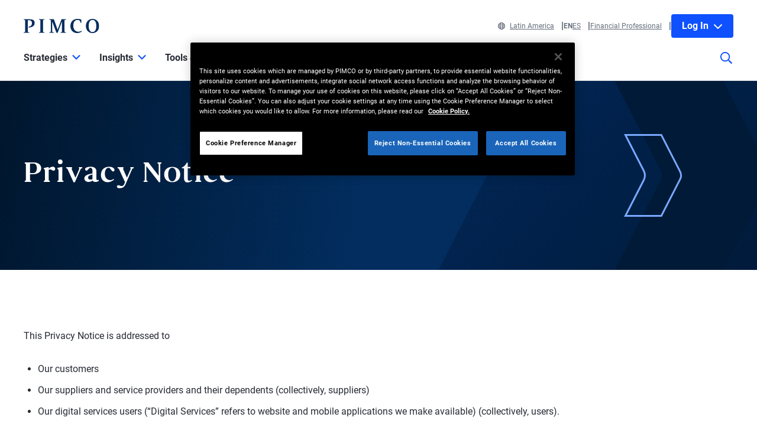

--- FILE ---
content_type: text/html; charset=utf-8
request_url: https://www.pimco.com/lat/en/general/legal-pages/pimco-privacy-notice-for-latin-america
body_size: 34237
content:

<!DOCTYPE html>
<html lang="en-PR" data-site="website-lat-en" class="">
<head>
    
<script>
    const currentUrl = window.location.href;
    const urlObj = new URL(currentUrl);
    const pathSegments = urlObj.pathname.split('/');

    window.dataLayer = window.dataLayer || [];
    window.dataLayer.length = 0;
    window.dataLayer.push({
        'sc_author': '',
        'sc_topics': '',
        'sc_en_topics': '',
        'sc_en_category': '',
        'content_type': 'General',
        'investment_strategy': '',
        'country_code': pathSegments.length > 1 ? pathSegments[1] : '',
        'site_language': pathSegments.length > 2 ? pathSegments[2] : '',
        'sc_publish_date': '',
        'sc_item_id': '7ac9863a-ad45-459c-bba7-c0fbc34107e5',
        'sc_item_name': 'PIMCO Privacy Notice for Latin America',
        'cusip': '',
        'user_id': '',
        'role_select': 'Financial Professional',
        'role_logged_in': '',
        'fund_name': ''
    });

    document.addEventListener("DOMContentLoaded", function () {
        $(".gtm-sharebar-print-event").click(function (e) {
            window.dataLayer = window.dataLayer || [];
            window.dataLayer.push({
                'event': 'print_click',
            });
        });
    });
</script>

    
    <!-- Google Tag Manager -->
    <script>
    (function(w,d,s,l,i){w[l]=w[l]||[];w[l].push({'gtm.start':

            new Date().getTime(),event:'gtm.js'});var f=d.getElementsByTagName(s)[0],

            j=d.createElement(s),dl=l!='dataLayer'?'&l='+l:'';j.async=true;j.src=

            'https://www.googletagmanager.com/gtm.js?id='+i+dl;f.parentNode.insertBefore(j,f);

    })(window,document,'script','dataLayer', 'GTM-WPSSJXZ');</script>
    <!-- End Google Tag Manager -->

    <!-- Release Name : Release-626 on 2026-01-10 02:10:36Z  : wn0ldwk00000X -->
    <meta charset="UTF-8">
<meta name="viewport" content="width=device-width, initial-scale=1.0, minimum-scale=1.0, user-scalable=yes">
<meta http-equiv="Content-Type" content="text/html; charset=utf-8" />

<title>Privacy Notice | PIMCO</title>
<!--Page ID : {7AC9863A-AD45-459C-BBA7-C0FBC34107E5}-->
<meta property="og:title" content="Privacy Notice | PIMCO" />
<meta name="keywords" content="">
<meta name="description" content="">
<meta property="og:description" content="" />
<meta property="og:type" content="website" />

    <meta name="author" content="PIMCO" />



<meta property="og:url" content="https://www.pimco.com/lat/en/general/legal-pages/pimco-privacy-notice-for-latin-america" />
<meta name="twitter:site" content=@pimco />
<meta name="twitter:creator" content=@pimco />
<meta property="og:site_name" content="Pacific Investment Management Company LLC" />
<meta name="twitter:card" content="summary_large_image" />
<meta name="twitter:description" content="">
<meta name="twitter:title" content="Privacy Notice | PIMCO">
        <meta property="og:image" content="" />
        <meta name="twitter:image" content="">


<link rel="canonical" href="https://www.pimco.com/lat/en/general/legal-pages/pimco-privacy-notice-for-latin-america" />

    <link rel="alternate" href="https://www.pimco.com/lat/en/general/legal-pages/pimco-privacy-notice-for-latin-america" hreflang="en-ar" />
    <link rel="alternate" href="https://www.pimco.com/lat/en/general/legal-pages/pimco-privacy-notice-for-latin-america" hreflang="en-cl" />
    <link rel="alternate" href="https://www.pimco.com/lat/en/general/legal-pages/pimco-privacy-notice-for-latin-america" hreflang="en-co" />
    <link rel="alternate" href="https://www.pimco.com/lat/en/general/legal-pages/pimco-privacy-notice-for-latin-america" hreflang="en-cr" />
    <link rel="alternate" href="https://www.pimco.com/lat/en/general/legal-pages/pimco-privacy-notice-for-latin-america" hreflang="en-gt" />
    <link rel="alternate" href="https://www.pimco.com/lat/en/general/legal-pages/pimco-privacy-notice-for-latin-america" hreflang="en-pa" />
    <link rel="alternate" href="https://www.pimco.com/lat/en/general/legal-pages/pimco-privacy-notice-for-latin-america" hreflang="en-py" />
    <link rel="alternate" href="https://www.pimco.com/lat/en/general/legal-pages/pimco-privacy-notice-for-latin-america" hreflang="en-pe" />
    <link rel="alternate" href="https://www.pimco.com/lat/en/general/legal-pages/pimco-privacy-notice-for-latin-america" hreflang="en-uy" />
    <link rel="alternate" href="https://www.pimco.com/lat/en/general/legal-pages/pimco-privacy-notice-for-latin-america" hreflang="en-mx" />
    <link rel="alternate" href="https://www.pimco.com/lat/es/general/legal-pages/pimco-privacy-notice-for-latin-america" hreflang="es-ar" />
    <link rel="alternate" href="https://www.pimco.com/lat/es/general/legal-pages/pimco-privacy-notice-for-latin-america" hreflang="es-co" />
    <link rel="alternate" href="https://www.pimco.com/lat/es/general/legal-pages/pimco-privacy-notice-for-latin-america" hreflang="es-cl" />
    <link rel="alternate" href="https://www.pimco.com/lat/es/general/legal-pages/pimco-privacy-notice-for-latin-america" hreflang="es-cr" />
    <link rel="alternate" href="https://www.pimco.com/lat/es/general/legal-pages/pimco-privacy-notice-for-latin-america" hreflang="es-gt" />
    <link rel="alternate" href="https://www.pimco.com/lat/es/general/legal-pages/pimco-privacy-notice-for-latin-america" hreflang="es-mx" />
    <link rel="alternate" href="https://www.pimco.com/lat/es/general/legal-pages/pimco-privacy-notice-for-latin-america" hreflang="es-pa" />
    <link rel="alternate" href="https://www.pimco.com/lat/es/general/legal-pages/pimco-privacy-notice-for-latin-america" hreflang="es-py" />
    <link rel="alternate" href="https://www.pimco.com/lat/es/general/legal-pages/pimco-privacy-notice-for-latin-america" hreflang="es-pe" />
    <link rel="alternate" href="https://www.pimco.com/lat/es/general/legal-pages/pimco-privacy-notice-for-latin-america" hreflang="es-uy" />


<link rel="dns-prefetch" href="https://ka-p.fontawesome.com" />
<link rel="dns-prefetch" href="https://kit.fontawesome.com" />
<link rel="dns-prefetch" href="https://static.cloud.coveo.com" />
<link rel="dns-prefetch" href="https://munchkin.marketo.net" />
<link rel="dns-prefetch" href="https://browser-update.org" />
<link rel="dns-prefetch" href="https://fml-x.com" />
<link rel="dns-prefetch" href="https://www.googletagmanager.com" />
<link rel="dns-prefetch" href="https://cdn.cookielaw.org" />


<link rel="preload" href="/ren-assets/fonts/senhan/new/senhan-medium.woff2" as="font" type="font/woff2" crossorigin="anonymous">
<link rel="preload" href="/ren-assets/fonts/roboto/roboto-regular.woff2" as="font" type="font/woff2" crossorigin="anonymous">
<link rel="preload" href="/ren-assets/fonts/roboto/roboto-bold.woff2" as="font" type="font/woff2" crossorigin="anonymous">
<link rel="preload" href="/ren-assets/fonts/roboto-condensed/robotocondensed-regular.woff2" as="font" type="font/woff2" crossorigin="anonymous">
    


    
    
<!-- Podcast Episode SEO -->




   
    

    <script type="text/javascript">
        var OKDomains = ['pimcoweb.com','pimco.com','pimcobrasil.com.br','pimco.com.au','pimco.com.sg','pimco.com.hk','pimco.co.uk','pimco.fr','pimco.de','pimco.es','pimco.lu','pimco.be','pvit.pimco-funds.com','pimcoetfs.com','pro.pimco.com','pimco.com.br','pimco.ca','pimco.lu','pimco.br','pimco.ch','pimco.fr','se.pimco.com','pimco.dk','pimco.fi','pimco.ae','pimco.com.tw','pimco.it','pimco.no','pimco.wd1.myworkdayjobs.com','goo.gl','g.page'];
    </script>
            <script>
            var $buoop = {
                required: { e: -4, f: -4, o: -4, s: -1, c: -4 },
                insecure: true,
                api: 2023.02,
                reminder: 24,
                text:
                {
                    'msg': 'Your web browser ({brow_name}) is out of date.&nbsp',
                    'insecure': 'Your web browser ({brow_name}) has a serious security vulnerability.&nbsp',
                    'msgmore': 'Update your browser for more security, speed and the best experience on this site.',
                    'bupdate': 'Update',
                    'bignore': 'Ignore',
                    'remind': '',
                    'bnever': ''
                }
            };
            function $buo_f() {
                var e = document.createElement("script");
                e.src = "//browser-update.org/update.min.js";
                document.body.appendChild(e);
            };
            try { document.addEventListener("DOMContentLoaded", $buo_f, false) }
            catch (e) { window.attachEvent("onload", $buo_f) }
        </script>

    <link rel="icon" type="image/x-icon" href="/ren-assets/img/favicons/favicon.png?rev=E6C931209CD7CD3B11AA227D43F84DA4" />
    <link rel="stylesheet" href="https://kit.fontawesome.com:443/fafc36e408.css?rev=E6C931209CD7CD3B11AA227D43F84DA4" crossorigin="anonymous">
    <link href="/ren-assets/css/pimco.min.css?rev=E6C931209CD7CD3B11AA227D43F84DA4" rel="stylesheet">

</head>
<body>
    
    <noscript>
        <iframe src="https://www.googletagmanager.com/ns.html?id=GTM-WPSSJXZ" height="0" width="0" style="display: none; visibility: hidden"></iframe>
    </noscript>

    

    


<!-- BEGIN NOINDEX -->
<a href="#MainContent" class="site-header__skip-link" id="SkipToMain">
    Skip to Main Content
</a>
<header class="site-header">
    
    <div class="site-header__container">
        <div class="site-header-row">

            

    <div class="header__logo">
        <a class="gtm_logo_click" href="/lat/en" title="PIMCO Home" aria-label="PIMCO Home">
<img src="/lat/en/-/media/pimco-images/logos/navy-blue-logo.webp?rev=b2fc23efbfce4f8dae0be98410d971cd&amp;la=en-PR&amp;hash=D696D60E9F5F15E1701F47BED5E1C55B" alt="PIMCO logo" />        </a>
    </div>

          

            

            <div class="header__navigation-utility header__navigation-utility-desktop">
                

<ul class="header__navigation-utility-links">
    <li class="header__navigation-utility-link">
        <button class="header__navigation-utility-country-link VisitorSettingsModalTrigger gtm-utilitynav-event" data-country-code="LAT" data-datalayer-clicktext="Latin America"><svg role="img" aria-hidden="true" width="16" height="16" viewBox="0 0 16 16" fill="none" xmlns="http://www.w3.org/2000/svg">
    <path d="M8 0C3.58065 0 0 3.58065 0 8C0 12.4194 3.58065 16 8 16C12.4194 16 16 12.4194 16 8C16 3.58065 12.4194 0 8 0ZM13.7839 5.16129H11.6161C11.4 3.98387 11.0516 2.94194 10.6097 2.10645C11.9935 2.71935 13.1161 3.80645 13.7839 5.16129ZM8 1.54839C8.6 1.54839 9.56774 2.87742 10.0387 5.16129H5.96129C6.43226 2.87742 7.4 1.54839 8 1.54839ZM1.54839 8C1.54839 7.55806 1.59355 7.12581 1.67742 6.70968H4.18387C4.15161 7.13226 4.12903 7.55806 4.12903 8C4.12903 8.44194 4.15161 8.86774 4.18387 9.29032H1.67742C1.59355 8.87419 1.54839 8.44194 1.54839 8ZM2.21613 10.8387H4.38387C4.6 12.0161 4.94839 13.0581 5.39032 13.8935C4.00645 13.2806 2.88387 12.1935 2.21613 10.8387ZM4.38387 5.16129H2.21613C2.88387 3.80645 4.00645 2.71935 5.39032 2.10645C4.94839 2.94194 4.6 3.98387 4.38387 5.16129ZM8 14.4516C7.4 14.4516 6.43226 13.1226 5.96129 10.8387H10.0419C9.56774 13.1226 8.6 14.4516 8 14.4516ZM10.2613 9.29032H5.73871C5.70323 8.87742 5.67742 8.45161 5.67742 8C5.67742 7.54839 5.70323 7.12258 5.73871 6.70968H10.2645C10.3 7.12258 10.3258 7.54839 10.3258 8C10.3258 8.45161 10.2968 8.87742 10.2613 9.29032ZM10.6097 13.8935C11.0516 13.0581 11.3968 12.0161 11.6161 10.8387H13.7839C13.1161 12.1935 11.9935 13.2806 10.6097 13.8935ZM11.8161 9.29032C11.8484 8.86774 11.871 8.44194 11.871 8C11.871 7.55806 11.8484 7.13226 11.8161 6.70968H14.3226C14.4065 7.12581 14.4516 7.55806 14.4516 8C14.4516 8.44194 14.4065 8.87419 14.3226 9.29032H11.8161Z" fill="#084FFF"/>
</svg>Latin America</button>
    </li>
        <li class="header__navigation-utility-link">
                    <a class="header__navigation-utility-language-switcher gtm-utilitynav-event active" data-datalayer-clicktext="EN">
                        EN
                    </a>
                    <a href="/lat/es/general/legal-pages/pimco-privacy-notice-for-latin-america" class="header__navigation-utility-language-switcher gtm-utilitynav-event " data-datalayer-clicktext="ES">
                        ES
                    </a>

    </li>

        <li class="header__navigation-utility-link">
            <button class="header__navigation-utility-persona-link VisitorSettingsModalTrigger gtm-utilitynav-event" data-datalayer-clicktext="Financial Professional">Financial Professional</button>
        </li>


    
            <li class="header__navigation-utility-link header__navigation-utility-link--myprofile">
                    <button class="header__navigation-utility-button header__navigation-login-dropdown" aria-expanded="false" aria-controls="loginMenu">
                        Log In
                        <span class="fa-solid fa-chevron-down" aria-hidden="true"></span>
                    </button>
                    <div class="header__navigation-login" id="loginMenu">
                        <div class="header__navigation-login-inner">
                            <ul class="header__navigation-login-nav">
                                <li class="header__navigation-login-nav-child">
                                    <h3 class="header__navigation-login-heading">PIMCO.com</h3>
                                    <a href="/lat/en/account/login/" rel="nofollow" class="header__navigation-login-link auth-login-link gtm_cta_click_event" tabindex="0" data-header-section="true" data-datalayer-clicktext="Log In">Log In</a>
                                    <p> Not a member? <a href="https://auth.pimco.com/register?country=lat&amp;lang=en&amp;client_id=dotcom-client&amp;role=FI" class="header__navigation-login-nav-child-link">Register Account</a></p>
                                </li>
                            </ul>
                        </div>
                    </div>

            </li>
</ul>
    <div data-modaal-type="inline" data-modaal-animation="fade" class="single-line-modaal-hide" id="language-switcher-modal">
        <div class="single-line-modaal_container">
            <div class="single-line-modaal_title">
                <h2></h2>
                <p></p>
            </div>

            <div class="single-line-modaal_cta-container modaal-confirm-wrap">
                <div class="single-line-modaal_button">
                    <button class="modaal-cancel modaal-confirm-btn" href="#"></button>
                </div>
                <div class="single-line-modaal_button">
                    <a class="modaal-ok modaal-confirm-btn" href="#"></a>
                </div>

            </div>
        </div>
    </div>


            </div>
        </div>
        <nav class="header__navigation" role="navigation">
            <button class="header__search-cta header__search-cta--mobile" title="Site search" aria-label="Site search" tabindex="0">
                <span>
    <svg role="img" aria-hidden="true" width="16" height="16" viewBox="0 0 16 16" fill="none" xmlns="http://www.w3.org/2000/svg">
        <g clip-path="url(#clip0)">
            <path d="M15.8906 14.6531L12.0969 10.8594C12.025 10.7875 11.9313 10.75 11.8313 10.75H11.4187C12.4031 9.60938 13 8.125 13 6.5C13 2.90937 10.0906 0 6.5 0C2.90937 0 0 2.90937 0 6.5C0 10.0906 2.90937 13 6.5 13C8.125 13 9.60938 12.4031 10.75 11.4187V11.8313C10.75 11.9313 10.7906 12.025 10.8594 12.0969L14.6531 15.8906C14.8 16.0375 15.0375 16.0375 15.1844 15.8906L15.8906 15.1844C16.0375 15.0375 16.0375 14.8 15.8906 14.6531ZM6.5 11.5C3.7375 11.5 1.5 9.2625 1.5 6.5C1.5 3.7375 3.7375 1.5 6.5 1.5C9.2625 1.5 11.5 3.7375 11.5 6.5C11.5 9.2625 9.2625 11.5 6.5 11.5Z" fill="#022D5E"></path>
        </g>
        <defs>
            <clipPath id="clip0">
                <rect width="16" height="16" fill="white"></rect>
            </clipPath>
        </defs>
    </svg>
</span>
            </button>

            <button class="header__hamburger-cta header__hamburger-cta--open" aria-label="Open primary navigation">
                <span></span>
                <span></span>
                <span></span>
            </button>

            <div class="header__navigation-group">
                <h2 id="header__navigation-title" hidden>Primary navigation</h2>

                <div class="header__navigation-group-outer">
                    <button class="header__hamburger-cta header__hamburger-cta--close" aria-label="Close Primary Navigation">
                        <span></span>
                        <span></span>
                        <span></span>
                    </button>

                        <ul class="header__navigation-group-inner">

<li class="header__navigation-dropdown">
    <button class="header__navigation-dropdown-link" aria-expanded="false" aria-controls="NavigationSection__d413f6806dc34079b338197b9ffdec55" tabindex="0">
        <span>Strategies</span>
        <span class="header__navigation-dropdown-link-icon"><svg role="img" aria-hidden="true" width="14" height="8" viewBox="0 0 10 6" fill="none" xmlns="http://www.w3.org/2000/svg">
<path d="M4.73418 5.86865L0.10918 1.28115C-0.0376953 1.13428 -0.0376953 0.896777 0.10918 0.749902L0.72793 0.131152C0.874805 -0.0157227 1.1123 -0.0157227 1.25918 0.131152L4.9998 3.83428L8.74043 0.131152C8.88731 -0.0157227 9.12481 -0.0157227 9.27168 0.131152L9.89043 0.749902C10.0373 0.896777 10.0373 1.13428 9.89043 1.28115L5.26543 5.86865C5.11856 6.01553 4.88105 6.01553 4.73418 5.86865Z" fill="black"/>
</svg>
</span>
        <span class="header__navigation-dropdown-link-mobile-icon"><svg role="img" aria-hidden="true" width="10" height="19" viewBox="0 0 10 19" fill="none" xmlns="http://www.w3.org/2000/svg">
<path d="M0.9375 1.02344L0.15625 1.76562C0 1.96094 0 2.27344 0.15625 2.42969L7.22656 9.5L0.15625 16.6094C0 16.7656 0 17.0781 0.15625 17.2734L0.9375 18.0156C1.13281 18.2109 1.40625 18.2109 1.60156 18.0156L9.80469 9.85156C9.96094 9.65625 9.96094 9.38281 9.80469 9.1875L1.60156 1.02344C1.40625 0.828125 1.13281 0.828125 0.9375 1.02344Z" fill="black"/>
</svg>
</span>
    </button>

    <div class="header__navigation-dropdown-content" id="NavigationSection__d413f6806dc34079b338197b9ffdec55">
        <div class="header__navigation-dropdown-content-inner">
            <div class="dropdown--back"><button class="dropdown--back-button"><span class="fa-solid fa-chevron-left" aria-hidden="true"></span>Strategies <span class="sr-only">Click here to return to the Main Menu</span></button></div>
            <div class="dropdown--links-wrapper">


    <div class="dropdown--link-list">
            <h3 class="header__navigation-dropdown-eyebrow-heading">Investment Strategies</h3>
        <ul>
                    <li>
<a href="/lat/en/investment-strategies/alternative-investments" class="nav-link gtm-topnav-event" data-datalayer-subsection="Investment Strategies" data-datalayer-clicktext="Alternatives" >Alternatives</a>                    </li>
                    <li>
<a href="/lat/en/investment-strategies/asset-based-finance" class="nav-link gtm-topnav-event" data-datalayer-subsection="Investment Strategies" data-datalayer-clicktext="Asset-Based Finance" >Asset-Based Finance</a>                    </li>
                    <li>
<a href="/lat/en/investment-strategies/emerging-markets" class="nav-link gtm-topnav-event" data-datalayer-subsection="Investment Strategies" data-datalayer-clicktext="Emerging Markets" >Emerging Markets</a>                    </li>
                    <li>
<a href="/lat/en/investment-strategies/sustainable-investing" class="nav-link gtm-topnav-event" data-datalayer-subsection="Investment Strategies" data-datalayer-clicktext="ESG" >ESG</a>                    </li>
                    <li>
<a href="/lat/en/investment-strategies/real-estate" class="nav-link gtm-topnav-event" data-datalayer-subsection="Investment Strategies" data-datalayer-clicktext="Real Estate" >Real Estate</a>                    </li>
                    </ul>
    </div>
                
    <div class="dropdown--feature-wrapper">
        <div class="header__navigation-dropdown-feature">
                <div class="header__navigation-dropdown-feature-image">
                    <img loading="lazy" srcset="/lat/en/-/media/global-assets/insights/economic-and-market-commentary/real-estate-outlook/2025/06/pimco_real_estate_outlook_murray_trausch_gannaway_zavodov_jun2025_2560x1440_5860042.webp?rev=2a997c255ed643a7a5c1b95f2be36aca&amp;h=1440&amp;w=2560&amp;la=en-PR&amp;hash=EEB0B3355C49D532D44983B0B0DE8852 2560w,/lat/en/-/media/global-assets/insights/economic-and-market-commentary/real-estate-outlook/2025/06/pimco_real_estate_outlook_murray_trausch_gannaway_zavodov_jun2025_2560x1440_5860042.webp?rev=2a997c255ed643a7a5c1b95f2be36aca&amp;h=1080&amp;w=1920&amp;la=en-PR&amp;hash=3095E03DC931973AED74FCE9AB70B597 1920w,/lat/en/-/media/global-assets/insights/economic-and-market-commentary/real-estate-outlook/2025/06/pimco_real_estate_outlook_murray_trausch_gannaway_zavodov_jun2025_2560x1440_5860042.webp?rev=2a997c255ed643a7a5c1b95f2be36aca&amp;h=720&amp;w=1280&amp;la=en-PR&amp;hash=050C3FE25FCD01BB97DBC2D94F16D88B 1280w,/lat/en/-/media/global-assets/insights/economic-and-market-commentary/real-estate-outlook/2025/06/pimco_real_estate_outlook_murray_trausch_gannaway_zavodov_jun2025_2560x1440_5860042.webp?rev=2a997c255ed643a7a5c1b95f2be36aca&amp;h=360&amp;w=640&amp;la=en-PR&amp;hash=3BDA6120755E98E092B5BE900297ABDF 640w" sizes="(max-width: 640px) 640px,(max-width: 1440px) 1280px,(max-width: 2560px) 1920px" src="/lat/en/-/media/global-assets/insights/economic-and-market-commentary/real-estate-outlook/2025/06/pimco_real_estate_outlook_murray_trausch_gannaway_zavodov_jun2025_2560x1440_5860042.webp?rev=2a997c255ed643a7a5c1b95f2be36aca&amp;h=1440&amp;w=2560&amp;la=en-PR&amp;hash=EEB0B3355C49D532D44983B0B0DE8852" loading="lazy" alt=""  />
                </div>
                            <div class="header__navigation-dropdown-feature-content">
                        <p class="header__navigation-dropdown-feature-eyebrow-heading">REAL ESTATE OUTLOOK</p>
                    <a href="/lat/en/insights/bend-not-break-investing-in-real-estate-amid-economic-uncertainty" class="header__navigation-dropdown-feature-link gtm-topnav-event" data-datalayer-subsection="Strategies" data-datalayer-clicktext="Bend, Not Break: Investing in Real Estate Amid Economic Uncertainty" >                            <h3 class="header__navigation-dropdown-feature-link--large-header">Bend, Not Break: Investing in Real Estate Amid Economic Uncertainty</h3>
</a>                                            <p class="header__navigation-dropdown-feature-description">Unlocking durable income through discipline, active value creation, and local insight</p>
                </div>
        </div>
    </div>
               </div>
        </div>
    </div>
</li>
<li class="header__navigation-dropdown">
    <button class="header__navigation-dropdown-link" aria-expanded="false" aria-controls="NavigationSection__e62ec724714448ddbf47870e1f1b15ec" tabindex="0">
        <span>Insights</span>
        <span class="header__navigation-dropdown-link-icon"><svg role="img" aria-hidden="true" width="14" height="8" viewBox="0 0 10 6" fill="none" xmlns="http://www.w3.org/2000/svg">
<path d="M4.73418 5.86865L0.10918 1.28115C-0.0376953 1.13428 -0.0376953 0.896777 0.10918 0.749902L0.72793 0.131152C0.874805 -0.0157227 1.1123 -0.0157227 1.25918 0.131152L4.9998 3.83428L8.74043 0.131152C8.88731 -0.0157227 9.12481 -0.0157227 9.27168 0.131152L9.89043 0.749902C10.0373 0.896777 10.0373 1.13428 9.89043 1.28115L5.26543 5.86865C5.11856 6.01553 4.88105 6.01553 4.73418 5.86865Z" fill="black"/>
</svg>
</span>
        <span class="header__navigation-dropdown-link-mobile-icon"><svg role="img" aria-hidden="true" width="10" height="19" viewBox="0 0 10 19" fill="none" xmlns="http://www.w3.org/2000/svg">
<path d="M0.9375 1.02344L0.15625 1.76562C0 1.96094 0 2.27344 0.15625 2.42969L7.22656 9.5L0.15625 16.6094C0 16.7656 0 17.0781 0.15625 17.2734L0.9375 18.0156C1.13281 18.2109 1.40625 18.2109 1.60156 18.0156L9.80469 9.85156C9.96094 9.65625 9.96094 9.38281 9.80469 9.1875L1.60156 1.02344C1.40625 0.828125 1.13281 0.828125 0.9375 1.02344Z" fill="black"/>
</svg>
</span>
    </button>

    <div class="header__navigation-dropdown-content" id="NavigationSection__e62ec724714448ddbf47870e1f1b15ec">
        <div class="header__navigation-dropdown-content-inner">
            <div class="dropdown--back"><button class="dropdown--back-button"><span class="fa-solid fa-chevron-left" aria-hidden="true"></span>Insights <span class="sr-only">Click here to return to the Main Menu</span></button></div>
            <div class="dropdown--links-wrapper">


    <div class="dropdown--link-list">
            <h3 class="header__navigation-dropdown-eyebrow-heading">Latest Insights</h3>
        <ul>
                    <li>
<a href="/lat/en/insights#sort=%40publishz32xdate%20descending&amp;f:category=[70341f6de3a142ee89144df0ec44e3b8]" class="nav-link gtm-topnav-event" data-datalayer-subsection="Latest Insights" data-datalayer-clicktext="Economic & Market Commentary" >Economic & Market Commentary</a>                    </li>
                    <li>
<a href="/lat/en/insights#sort=%40publishz32xdate%20descending&amp;f:category=[a7b69dc189f64d858cf8c37ff9c9e7fd]" class="nav-link gtm-topnav-event" data-datalayer-subsection="Latest Insights" data-datalayer-clicktext="Research" >Research</a>                    </li>
                            <li>
<a href="/lat/en/insights" class="header__navigation-dropdown-view-all-link gtm-topnav-event" data-datalayer-subsection="Latest Insights" data-datalayer-clicktext="View All" >View All<span class="fa-solid fa-chevron-right" aria-hidden="true"></span>
</a>                </li>
        </ul>
    </div>


    <div class="dropdown--link-list">
            <h3 class="header__navigation-dropdown-eyebrow-heading">OUTLOOKS</h3>
        <ul>
                    <li>
<a href="https://www.pimco.com/lat/en/secular" class="nav-link gtm-topnav-event" data-datalayer-subsection="OUTLOOKS" data-datalayer-clicktext="Secular Outlook" >Secular Outlook</a>                    </li>
                    <li>
<a href="https://www.pimco.com/lat/en/cyclical" class="nav-link gtm-topnav-event" data-datalayer-subsection="OUTLOOKS" data-datalayer-clicktext="Cyclical Outlook" >Cyclical Outlook</a>                    </li>
                    </ul>
    </div>
                
    <div class="dropdown--feature-wrapper">
        <div class="header__navigation-dropdown-feature">
                <div class="header__navigation-dropdown-feature-image">
                    <img loading="lazy" srcset="/lat/en/-/media/global-assets/insights/economic-and-market-commentary/cyclical-outlook/2026/01/pimco_cyclical_outlook_wilding_balls_jan2026_14818_2560x1440.webp?rev=5c0d3bf82051466da9c88fbf26c84873&amp;h=1440&amp;w=2560&amp;la=en-PR&amp;hash=AA62EF05355EC582B21416D3418A30F0 2560w,/lat/en/-/media/global-assets/insights/economic-and-market-commentary/cyclical-outlook/2026/01/pimco_cyclical_outlook_wilding_balls_jan2026_14818_2560x1440.webp?rev=5c0d3bf82051466da9c88fbf26c84873&amp;h=1080&amp;w=1920&amp;la=en-PR&amp;hash=0026D6B67039E5F85305712C95B2CEE4 1920w,/lat/en/-/media/global-assets/insights/economic-and-market-commentary/cyclical-outlook/2026/01/pimco_cyclical_outlook_wilding_balls_jan2026_14818_2560x1440.webp?rev=5c0d3bf82051466da9c88fbf26c84873&amp;h=720&amp;w=1280&amp;la=en-PR&amp;hash=8DD9346496492B61660601879B2309A3 1280w,/lat/en/-/media/global-assets/insights/economic-and-market-commentary/cyclical-outlook/2026/01/pimco_cyclical_outlook_wilding_balls_jan2026_14818_2560x1440.webp?rev=5c0d3bf82051466da9c88fbf26c84873&amp;h=360&amp;w=640&amp;la=en-PR&amp;hash=DF1FAA9E5D311DBBA198322EE5C25368 640w" sizes="(max-width: 640px) 640px,(max-width: 1440px) 1280px,(max-width: 2560px) 1920px" src="/lat/en/-/media/global-assets/insights/economic-and-market-commentary/cyclical-outlook/2026/01/pimco_cyclical_outlook_wilding_balls_jan2026_14818_2560x1440.webp?rev=5c0d3bf82051466da9c88fbf26c84873&amp;h=1440&amp;w=2560&amp;la=en-PR&amp;hash=AA62EF05355EC582B21416D3418A30F0" loading="lazy" alt="Compounding Opportunity"  />
                </div>
                            <div class="header__navigation-dropdown-feature-content">
                        <p class="header__navigation-dropdown-feature-eyebrow-heading">Cyclical Outlook</p>
                    <a href="/lat/en/insights/compounding-opportunity" class="header__navigation-dropdown-feature-link gtm-topnav-event" data-datalayer-subsection="Insights" data-datalayer-clicktext="Compounding Opportunity " >                            <h3 class="header__navigation-dropdown-feature-link--large-header">Compounding Opportunity </h3>
</a>                                            <p class="header__navigation-dropdown-feature-description">Following strong 2025 returns, high quality fixed income continues to offer attractive yields and global diversification at a time of stretched equity valuations and tight credit spreads.</p>
                </div>
        </div>
    </div>
               </div>
        </div>
    </div>
</li>
<li class="header__navigation-dropdown">
    <button class="header__navigation-dropdown-link" aria-expanded="false" aria-controls="NavigationSection__1b2e4e46ca8742a980f15141ad907971" tabindex="0">
        <span>Tools & Resources</span>
        <span class="header__navigation-dropdown-link-icon"><svg role="img" aria-hidden="true" width="14" height="8" viewBox="0 0 10 6" fill="none" xmlns="http://www.w3.org/2000/svg">
<path d="M4.73418 5.86865L0.10918 1.28115C-0.0376953 1.13428 -0.0376953 0.896777 0.10918 0.749902L0.72793 0.131152C0.874805 -0.0157227 1.1123 -0.0157227 1.25918 0.131152L4.9998 3.83428L8.74043 0.131152C8.88731 -0.0157227 9.12481 -0.0157227 9.27168 0.131152L9.89043 0.749902C10.0373 0.896777 10.0373 1.13428 9.89043 1.28115L5.26543 5.86865C5.11856 6.01553 4.88105 6.01553 4.73418 5.86865Z" fill="black"/>
</svg>
</span>
        <span class="header__navigation-dropdown-link-mobile-icon"><svg role="img" aria-hidden="true" width="10" height="19" viewBox="0 0 10 19" fill="none" xmlns="http://www.w3.org/2000/svg">
<path d="M0.9375 1.02344L0.15625 1.76562C0 1.96094 0 2.27344 0.15625 2.42969L7.22656 9.5L0.15625 16.6094C0 16.7656 0 17.0781 0.15625 17.2734L0.9375 18.0156C1.13281 18.2109 1.40625 18.2109 1.60156 18.0156L9.80469 9.85156C9.96094 9.65625 9.96094 9.38281 9.80469 9.1875L1.60156 1.02344C1.40625 0.828125 1.13281 0.828125 0.9375 1.02344Z" fill="black"/>
</svg>
</span>
    </button>

    <div class="header__navigation-dropdown-content" id="NavigationSection__1b2e4e46ca8742a980f15141ad907971">
        <div class="header__navigation-dropdown-content-inner">
            <div class="dropdown--back"><button class="dropdown--back-button"><span class="fa-solid fa-chevron-left" aria-hidden="true"></span>Tools & Resources <span class="sr-only">Click here to return to the Main Menu</span></button></div>
            <div class="dropdown--links-wrapper">


    <div class="dropdown--link-list">
            <h3 class="header__navigation-dropdown-eyebrow-heading">Tools</h3>
        <ul>
                    <li>
<a href="/lat/en/resources/pimco-pro" class="nav-link gtm-topnav-event" data-datalayer-subsection="Tools" data-datalayer-clicktext="PIMCO Pro" >PIMCO Pro</a>                    </li>
                    </ul>
    </div>


    <div class="dropdown--link-list">
            <h3 class="header__navigation-dropdown-eyebrow-heading">Education & Engagement</h3>
        <ul>
                    <li>
<a href="/lat/en/resources/education-center" class="nav-link gtm-topnav-event" data-datalayer-subsection="Education & Engagement" data-datalayer-clicktext="Education Center" >Education Center</a>                    </li>
                    </ul>
    </div>
                
    <div class="dropdown--feature-wrapper">
        <div class="header__navigation-dropdown-feature">
                <div class="header__navigation-dropdown-feature-image">
                    <img loading="lazy" srcset="/lat/en/-/media/global-assets/resources/pimco-pro/pimco_pro_hero_emea.webp?rev=eff311e61947477e9ce685900ee5ea05&amp;h=1440&amp;w=2560&amp;la=en-PR&amp;hash=30AA18E169960F429900FD1EF074C708 2560w,/lat/en/-/media/global-assets/resources/pimco-pro/pimco_pro_hero_emea.webp?rev=eff311e61947477e9ce685900ee5ea05&amp;h=1080&amp;w=1920&amp;la=en-PR&amp;hash=94784BFB505A64E52FB3BDEB5D3174FB 1920w,/lat/en/-/media/global-assets/resources/pimco-pro/pimco_pro_hero_emea.webp?rev=eff311e61947477e9ce685900ee5ea05&amp;h=720&amp;w=1280&amp;la=en-PR&amp;hash=8E77608F5082FB3FAB8F40698D579DB8 1280w,/lat/en/-/media/global-assets/resources/pimco-pro/pimco_pro_hero_emea.webp?rev=eff311e61947477e9ce685900ee5ea05&amp;h=360&amp;w=640&amp;la=en-PR&amp;hash=89BAA3AE4122CCAED878BB8D4292C13B 640w" sizes="(max-width: 640px) 640px,(max-width: 1440px) 1280px,(max-width: 2560px) 1920px" src="/lat/en/-/media/global-assets/resources/pimco-pro/pimco_pro_hero_emea.webp?rev=eff311e61947477e9ce685900ee5ea05&amp;h=1440&amp;w=2560&amp;la=en-PR&amp;hash=30AA18E169960F429900FD1EF074C708" loading="lazy" alt="PIMCO Pro"  />
                </div>
                            <div class="header__navigation-dropdown-feature-content">
                        <p class="header__navigation-dropdown-feature-eyebrow-heading">PIMCO PRO</p>
                    <a href="/lat/en/resources/pimco-pro" class="header__navigation-dropdown-feature-link gtm-topnav-event" data-datalayer-subsection="Tools & Resources" data-datalayer-clicktext="PIMCO PRO" >                            <h3 class="header__navigation-dropdown-feature-link--large-header">PIMCO PRO</h3>
</a>                                            <p class="header__navigation-dropdown-feature-description">Introducing PIMCO Pro, a dynamic self-service platform that puts your portfolio at your fingertips.</p>
                </div>
        </div>
    </div>
               </div>
        </div>
    </div>
</li>
<li class="header__navigation-dropdown">
    <button class="header__navigation-dropdown-link" aria-expanded="false" aria-controls="NavigationSection__1419e5dd89174e92a48a037eb42dcff8" tabindex="0">
        <span>About Us</span>
        <span class="header__navigation-dropdown-link-icon"><svg role="img" aria-hidden="true" width="14" height="8" viewBox="0 0 10 6" fill="none" xmlns="http://www.w3.org/2000/svg">
<path d="M4.73418 5.86865L0.10918 1.28115C-0.0376953 1.13428 -0.0376953 0.896777 0.10918 0.749902L0.72793 0.131152C0.874805 -0.0157227 1.1123 -0.0157227 1.25918 0.131152L4.9998 3.83428L8.74043 0.131152C8.88731 -0.0157227 9.12481 -0.0157227 9.27168 0.131152L9.89043 0.749902C10.0373 0.896777 10.0373 1.13428 9.89043 1.28115L5.26543 5.86865C5.11856 6.01553 4.88105 6.01553 4.73418 5.86865Z" fill="black"/>
</svg>
</span>
        <span class="header__navigation-dropdown-link-mobile-icon"><svg role="img" aria-hidden="true" width="10" height="19" viewBox="0 0 10 19" fill="none" xmlns="http://www.w3.org/2000/svg">
<path d="M0.9375 1.02344L0.15625 1.76562C0 1.96094 0 2.27344 0.15625 2.42969L7.22656 9.5L0.15625 16.6094C0 16.7656 0 17.0781 0.15625 17.2734L0.9375 18.0156C1.13281 18.2109 1.40625 18.2109 1.60156 18.0156L9.80469 9.85156C9.96094 9.65625 9.96094 9.38281 9.80469 9.1875L1.60156 1.02344C1.40625 0.828125 1.13281 0.828125 0.9375 1.02344Z" fill="black"/>
</svg>
</span>
    </button>

    <div class="header__navigation-dropdown-content" id="NavigationSection__1419e5dd89174e92a48a037eb42dcff8">
        <div class="header__navigation-dropdown-content-inner">
            <div class="dropdown--back"><button class="dropdown--back-button"><span class="fa-solid fa-chevron-left" aria-hidden="true"></span>About Us <span class="sr-only">Click here to return to the Main Menu</span></button></div>
            <div class="dropdown--links-wrapper">


    <div class="dropdown--link-list">
            <h3 class="header__navigation-dropdown-eyebrow-heading">Who We Are</h3>
        <ul>
                    <li>
<a href="/lat/en/about-us" class="nav-link gtm-topnav-event" data-datalayer-subsection="Who We Are" data-datalayer-clicktext="About Us" >About Us</a>                    </li>
                    <li>
<a href="/lat/en/about-us/our-process" class="nav-link gtm-topnav-event" data-datalayer-subsection="Who We Are" data-datalayer-clicktext="Our Process" >Our Process</a>                    </li>
                    <li>
<a href="/lat/en/about-us/experts" class="nav-link gtm-topnav-event" data-datalayer-subsection="Who We Are" data-datalayer-clicktext="Firm Leadership" >Firm Leadership</a>                    </li>
                    </ul>
    </div>


    <div class="dropdown--link-list">
            <h3 class="header__navigation-dropdown-eyebrow-heading">Our Purpose & Impact</h3>
        <ul>
                    <li>
<a href="/lat/en/about-us/inclusion-diversity" class="nav-link gtm-topnav-event" data-datalayer-subsection="Our Purpose & Impact" data-datalayer-clicktext="Inclusion & Diversity" >Inclusion & Diversity</a>                    </li>
                    <li>
<a href="/lat/en/about-us/purpose" class="nav-link gtm-topnav-event" data-datalayer-subsection="Our Purpose & Impact" data-datalayer-clicktext="Purpose at PIMCO" >Purpose at PIMCO</a>                    </li>
                    </ul>
    </div>


    <div class="dropdown--link-list">
            <h3 class="header__navigation-dropdown-eyebrow-heading">More</h3>
        <ul>
                    <li>
<a href="/lat/en/about-us/contact-us" class="nav-link gtm-topnav-event" data-datalayer-subsection="More" data-datalayer-clicktext="Contact Us" >Contact Us</a>                    </li>
                    <li>
<a href="/lat/en/about-us/offices" class="nav-link gtm-topnav-event" data-datalayer-subsection="More" data-datalayer-clicktext="PIMCO Offices" >PIMCO Offices</a>                    </li>
                    <li>
<a href="/lat/en/about-us/press-release" class="nav-link gtm-topnav-event" data-datalayer-subsection="More" data-datalayer-clicktext="Press Releases" >Press Releases</a>                    </li>
                    <li>
<a href="/lat/en/about-us/media-contacts" class="nav-link gtm-topnav-event" data-datalayer-subsection="More" data-datalayer-clicktext="Media Contacts" >Media Contacts</a>                    </li>
                    <li>
<a href="/lat/en/about-us/careers" class="nav-link gtm-topnav-event" data-datalayer-subsection="More" data-datalayer-clicktext="Careers" >Careers</a>                    </li>
                    </ul>
    </div>
                
    <div class="dropdown--feature-wrapper">
        <div class="header__navigation-dropdown-feature">
                <div class="header__navigation-dropdown-feature-image">
                    <img loading="lazy" srcset="/lat/en/-/media/global-assets/about-us/pimco_about-us_hero.webp?rev=0715925e339d4e1fa763e9a2d7241752&amp;h=1440&amp;w=2560&amp;la=en-PR&amp;hash=093FAACEF51AE1BBCBAAE2D92B2C463E 2560w,/lat/en/-/media/global-assets/about-us/pimco_about-us_hero.webp?rev=0715925e339d4e1fa763e9a2d7241752&amp;h=1080&amp;w=1920&amp;la=en-PR&amp;hash=66F3D1A59B1B7E702127BB33A4A66F80 1920w,/lat/en/-/media/global-assets/about-us/pimco_about-us_hero.webp?rev=0715925e339d4e1fa763e9a2d7241752&amp;h=720&amp;w=1280&amp;la=en-PR&amp;hash=5708EB1086742A5AB05ACB77266FE440 1280w,/lat/en/-/media/global-assets/about-us/pimco_about-us_hero.webp?rev=0715925e339d4e1fa763e9a2d7241752&amp;h=360&amp;w=640&amp;la=en-PR&amp;hash=945BC0C034C3EF624A9182C474D37FF5 640w" sizes="(max-width: 640px) 640px,(max-width: 1440px) 1280px,(max-width: 2560px) 1920px" src="/lat/en/-/media/global-assets/about-us/pimco_about-us_hero.webp?rev=0715925e339d4e1fa763e9a2d7241752&amp;h=1440&amp;w=2560&amp;la=en-PR&amp;hash=093FAACEF51AE1BBCBAAE2D92B2C463E" loading="lazy" alt="About Us"  />
                </div>
                            <div class="header__navigation-dropdown-feature-content">
                        <p class="header__navigation-dropdown-feature-eyebrow-heading">About Us</p>
                    <a href="/lat/en/about-us" class="header__navigation-dropdown-feature-link gtm-topnav-event" data-datalayer-subsection="About Us" data-datalayer-clicktext="Preparing You for Tomorrow by Actively Managing Today" >                            <h3 class="header__navigation-dropdown-feature-link--large-header">Preparing You for Tomorrow by Actively Managing Today</h3>
</a>                                            <p class="header__navigation-dropdown-feature-description">For more than 50 years, we’ve created opportunities for investors across public and private markets.</p>
                </div>
        </div>
    </div>
               </div>
        </div>
    </div>
</li>                        </ul>
                    <div class="header__navigation-utility header__navigation-utility-mobile">
                        

<ul class="header__navigation-utility-links">
    <li class="header__navigation-utility-link">
        <button class="header__navigation-utility-country-link VisitorSettingsModalTrigger gtm-utilitynav-event" data-country-code="LAT" data-datalayer-clicktext="Latin America"><svg role="img" aria-hidden="true" width="16" height="16" viewBox="0 0 16 16" fill="none" xmlns="http://www.w3.org/2000/svg">
    <path d="M8 0C3.58065 0 0 3.58065 0 8C0 12.4194 3.58065 16 8 16C12.4194 16 16 12.4194 16 8C16 3.58065 12.4194 0 8 0ZM13.7839 5.16129H11.6161C11.4 3.98387 11.0516 2.94194 10.6097 2.10645C11.9935 2.71935 13.1161 3.80645 13.7839 5.16129ZM8 1.54839C8.6 1.54839 9.56774 2.87742 10.0387 5.16129H5.96129C6.43226 2.87742 7.4 1.54839 8 1.54839ZM1.54839 8C1.54839 7.55806 1.59355 7.12581 1.67742 6.70968H4.18387C4.15161 7.13226 4.12903 7.55806 4.12903 8C4.12903 8.44194 4.15161 8.86774 4.18387 9.29032H1.67742C1.59355 8.87419 1.54839 8.44194 1.54839 8ZM2.21613 10.8387H4.38387C4.6 12.0161 4.94839 13.0581 5.39032 13.8935C4.00645 13.2806 2.88387 12.1935 2.21613 10.8387ZM4.38387 5.16129H2.21613C2.88387 3.80645 4.00645 2.71935 5.39032 2.10645C4.94839 2.94194 4.6 3.98387 4.38387 5.16129ZM8 14.4516C7.4 14.4516 6.43226 13.1226 5.96129 10.8387H10.0419C9.56774 13.1226 8.6 14.4516 8 14.4516ZM10.2613 9.29032H5.73871C5.70323 8.87742 5.67742 8.45161 5.67742 8C5.67742 7.54839 5.70323 7.12258 5.73871 6.70968H10.2645C10.3 7.12258 10.3258 7.54839 10.3258 8C10.3258 8.45161 10.2968 8.87742 10.2613 9.29032ZM10.6097 13.8935C11.0516 13.0581 11.3968 12.0161 11.6161 10.8387H13.7839C13.1161 12.1935 11.9935 13.2806 10.6097 13.8935ZM11.8161 9.29032C11.8484 8.86774 11.871 8.44194 11.871 8C11.871 7.55806 11.8484 7.13226 11.8161 6.70968H14.3226C14.4065 7.12581 14.4516 7.55806 14.4516 8C14.4516 8.44194 14.4065 8.87419 14.3226 9.29032H11.8161Z" fill="#084FFF"/>
</svg>Latin America</button>
    </li>
        <li class="header__navigation-utility-link">
                    <a class="header__navigation-utility-language-switcher gtm-utilitynav-event active" data-datalayer-clicktext="EN">
                        EN
                    </a>
                    <a href="/lat/es/general/legal-pages/pimco-privacy-notice-for-latin-america" class="header__navigation-utility-language-switcher gtm-utilitynav-event " data-datalayer-clicktext="ES">
                        ES
                    </a>

    </li>

        <li class="header__navigation-utility-link">
            <button class="header__navigation-utility-persona-link VisitorSettingsModalTrigger gtm-utilitynav-event" data-datalayer-clicktext="Financial Professional">Financial Professional</button>
        </li>


    
            <li class="header__navigation-utility-link header__navigation-utility-link--myprofile">
                    <button class="header__navigation-utility-button header__navigation-login-dropdown" aria-expanded="false" aria-controls="loginMenu">
                        Log In
                        <span class="fa-solid fa-chevron-down" aria-hidden="true"></span>
                    </button>
                    <div class="header__navigation-login" id="loginMenu">
                        <div class="header__navigation-login-inner">
                            <ul class="header__navigation-login-nav">
                                <li class="header__navigation-login-nav-child">
                                    <h3 class="header__navigation-login-heading">PIMCO.com</h3>
                                    <a href="/lat/en/account/login/" rel="nofollow" class="header__navigation-login-link auth-login-link gtm_cta_click_event" tabindex="0" data-header-section="true" data-datalayer-clicktext="Log In">Log In</a>
                                    <p> Not a member? <a href="https://auth.pimco.com/register?country=lat&amp;lang=en&amp;client_id=dotcom-client&amp;role=FI" class="header__navigation-login-nav-child-link">Register Account</a></p>
                                </li>
                            </ul>
                        </div>
                    </div>

            </li>
</ul>
    <div data-modaal-type="inline" data-modaal-animation="fade" class="single-line-modaal-hide" id="language-switcher-modal">
        <div class="single-line-modaal_container">
            <div class="single-line-modaal_title">
                <h2></h2>
                <p></p>
            </div>

            <div class="single-line-modaal_cta-container modaal-confirm-wrap">
                <div class="single-line-modaal_button">
                    <button class="modaal-cancel modaal-confirm-btn" href="#"></button>
                </div>
                <div class="single-line-modaal_button">
                    <a class="modaal-ok modaal-confirm-btn" href="#"></a>
                </div>

            </div>
        </div>
    </div>


                    </div>
                </div>
            </div>
            <div class="header__search-input-container">
                <button class="header__search-cta header__search-cta--desktop" title="Site search" aria-label="Site search" tabindex="0">
                    <span>
    <svg role="img" aria-hidden="true" width="16" height="16" viewBox="0 0 16 16" fill="none" xmlns="http://www.w3.org/2000/svg">
        <g clip-path="url(#clip0)">
            <path d="M15.8906 14.6531L12.0969 10.8594C12.025 10.7875 11.9313 10.75 11.8313 10.75H11.4187C12.4031 9.60938 13 8.125 13 6.5C13 2.90937 10.0906 0 6.5 0C2.90937 0 0 2.90937 0 6.5C0 10.0906 2.90937 13 6.5 13C8.125 13 9.60938 12.4031 10.75 11.4187V11.8313C10.75 11.9313 10.7906 12.025 10.8594 12.0969L14.6531 15.8906C14.8 16.0375 15.0375 16.0375 15.1844 15.8906L15.8906 15.1844C16.0375 15.0375 16.0375 14.8 15.8906 14.6531ZM6.5 11.5C3.7375 11.5 1.5 9.2625 1.5 6.5C1.5 3.7375 3.7375 1.5 6.5 1.5C9.2625 1.5 11.5 3.7375 11.5 6.5C11.5 9.2625 9.2625 11.5 6.5 11.5Z" fill="#022D5E"></path>
        </g>
        <defs>
            <clipPath id="clip0">
                <rect width="16" height="16" fill="white"></rect>
            </clipPath>
        </defs>
    </svg>
</span>
                </button>
                

<section id="search-header" class="search-header" role="dialog" aria-hidden="true" aria-modal="true" aria-labelledby="search-header-name">

    <h2 id="search-header-name" hidden>Search our website</h2>

    <div class="search-header__container">
        <div class="search-header-row">

            

    <div class="header__logo">
        <a class="gtm_logo_click" href="/lat/en" title="PIMCO Home" aria-label="PIMCO Home">
<img src="/lat/en/-/media/pimco-images/logos/navy-blue-logo.webp?rev=b2fc23efbfce4f8dae0be98410d971cd&amp;la=en-PR&amp;hash=D696D60E9F5F15E1701F47BED5E1C55B" alt="PIMCO logo" />        </a>
    </div>


            <div class="search-header__main">

                
                <link rel="stylesheet" href="https://static.cloud.coveo.com/searchui/v2.10099/css/CoveoFullSearch.min.css" />
<link rel="stylesheet" href="https://static.cloud.coveo.com/coveoforsitecore/ui/v0.57.10/css/CoveoForSitecore.css" />
<script class="coveo-script" type="text/javascript" src='https://static.cloud.coveo.com/searchui/v2.10099/js/CoveoJsSearch.Lazy.min.js'></script>
<script class="coveo-for-sitecore-script" type="text/javascript" src='https://static.cloud.coveo.com/coveoforsitecore/ui/v0.57.10/js/CoveoForSitecore.Lazy.min.js'></script>


<script type="text/javascript" src="https://static.cloud.coveo.com/searchui/v2.10099/js/cultures/en.js"></script>

<div>


    
    
                <!-- Resources -->
    <div id="coveo3a949f41"
         class="CoveoForSitecoreContext" 
                  data-sc-should-have-analytics-component='true'
         data-sc-analytics-enabled='true'
         data-sc-current-language='en-PR'
         data-prebind-sc-language-field-name='fieldTranslator'
         data-sc-language-field-name='_language'
         data-sc-labels='{&quot;Ascending&quot; : &quot;Ascending&quot; , &quot;Descending&quot; : &quot;Descending&quot; , &quot;If the problem persists contact the administrator.&quot; : &quot;If the problem persists contact the administrator.&quot; , &quot;Search is currently unavailable&quot; : &quot;Oops! Something went wrong on the server.&quot; , &quot;Creation Time&quot; : &quot;Creation time.&quot; , &quot;Language&quot; : &quot;Language&quot; , &quot;Created&quot; : &quot;Created&quot; , &quot;Updated By&quot; : &quot;Updated by&quot; , &quot;Template&quot; : &quot;Template&quot; , &quot;Created By&quot; : &quot;Created by&quot; , &quot;Last Time Modified&quot; : &quot;Last time modified.&quot; , &quot;Uniform resource identifier&quot; : &quot;URI&quot;}'
         data-sc-maximum-age='900000'
         data-sc-page-name='PIMCO Privacy Notice for Latin America'
         data-sc-page-name-full-path='/sitecore/content/PIMCO/Home/General/Legal Pages/PIMCO Privacy Notice for Latin America'
         data-sc-index-source-name='Coveo_web_index - Ren-PIMCO-PROD'
         data-sc-is-in-experience-editor='false'
         data-sc-is-user-anonymous='true'
         data-sc-item-uri='sitecore://web/{7AC9863A-AD45-459C-BBA7-C0FBC34107E5}?lang=en-PR&amp;ver=1'
         data-sc-item-id='7ac9863a-ad45-459c-bba7-c0fbc34107e5'
         data-prebind-sc-latest-version-field-name='fieldTranslator'
         data-sc-latest-version-field-name='_latestversion'
         data-sc-rest-endpoint-uri='/coveo/rest'
         data-sc-analytics-endpoint-uri='/coveo/rest/ua'
         data-sc-site-name='website-lat-en'
         data-sc-field-prefix='f'
         data-sc-field-suffix='23106'
         data-sc-prefer-source-specific-fields='false'
         data-sc-external-fields='[{&quot;fieldName&quot;:&quot;permanentid&quot;,&quot;shouldEscape&quot;:false}]'
         data-sc-source-specific-fields='[{&quot;fieldName&quot;:&quot;attachmentparentid&quot;},{&quot;fieldName&quot;:&quot;author&quot;},{&quot;fieldName&quot;:&quot;clickableuri&quot;},{&quot;fieldName&quot;:&quot;collection&quot;},{&quot;fieldName&quot;:&quot;concepts&quot;},{&quot;fieldName&quot;:&quot;date&quot;},{&quot;fieldName&quot;:&quot;filetype&quot;},{&quot;fieldName&quot;:&quot;indexeddate&quot;},{&quot;fieldName&quot;:&quot;isattachment&quot;},{&quot;fieldName&quot;:&quot;language&quot;},{&quot;fieldName&quot;:&quot;printableuri&quot;},{&quot;fieldName&quot;:&quot;rowid&quot;},{&quot;fieldName&quot;:&quot;size&quot;},{&quot;fieldName&quot;:&quot;source&quot;},{&quot;fieldName&quot;:&quot;topparent&quot;},{&quot;fieldName&quot;:&quot;topparentid&quot;},{&quot;fieldName&quot;:&quot;transactionid&quot;},{&quot;fieldName&quot;:&quot;uri&quot;},{&quot;fieldName&quot;:&quot;urihash&quot;}]'
>
    </div>
    <script type="text/javascript">
                    var endpointConfiguration = {
                        itemUri: "sitecore://web/{7AC9863A-AD45-459C-BBA7-C0FBC34107E5}?lang=en-PR&amp;ver=1",
                        siteName: "website-lat-en",
                        restEndpointUri: "/coveo/rest"
                    };
                    if (typeof (CoveoForSitecore) !== "undefined") {
                        CoveoForSitecore.SearchEndpoint.configureSitecoreEndpoint(endpointConfiguration);
                        CoveoForSitecore.version = "5.0.1153.1";
                        var context = document.getElementById("coveo3a949f41");
                        if (!!context) {
                            CoveoForSitecore.Context.configureContext(context);
                        }
                    }

                    var coveoDateFormat = "M/d/yyyy";
    </script>
</div><div>
    
    

        <div id="_05924F07-2715-456C-8588-B93B19E90429"
                             data-search-interface-id='coveof1857020'
>
            
<div class='coveo-search-section'>
    





<script type="text/javascript">


    document.addEventListener("CoveoSearchEndpointInitialized", function() {
        var searchboxElement = document.getElementById("_185F67BF-1D73-4AEE-9564-FDE5B0EB24D9");
        searchboxElement.addEventListener("CoveoComponentInitialized", function() {
            CoveoForSitecore.initSearchboxIfStandalone(searchboxElement, "/lat/en/search");
        });
    })

</script>
    <div id="_185F67BF-1D73-4AEE-9564-FDE5B0EB24D9_container" class="coveo-for-sitecore-search-box-container"
                     data-prebind-maximum-age='currentMaximumAge'
>
        <div id="_185F67BF-1D73-4AEE-9564-FDE5B0EB24D9"
             class="CoveoSearchbox"
                             data-enable-omnibox='true'
                 data-enable-query-suggest-addon='false'
                 data-prebind-maximum-age='currentMaximumAge'
                 data-placeholder='Search by keyword'
                 data-clear-filters-on-new-query='false'
>
            
            
<script type="text/javascript">
    document.addEventListener("CoveoSearchEndpointInitialized", function() {
        var componentId = "_185F67BF-1D73-4AEE-9564-FDE5B0EB24D9";
        var componentElement = document.getElementById(componentId);

        function showError(error) {
                console.error(error);
        }

        function areCoveoResourcesIncluded() {
            return typeof (Coveo) !== "undefined";
        }

        if (areCoveoResourcesIncluded()) {
            var event = document.createEvent("CustomEvent");
            event.initEvent("CoveoComponentInitialized", false, true);
            
            setTimeout(function() {
                componentElement.dispatchEvent(event);
            }, 0);
        } else {
            componentElement.classList.add("invalid");
            showError("The Coveo Resources component must be included in this page.");
        }
    });
</script>
            <div class="CoveoForSitecoreBindWithUserContext"></div>
            <div class="CoveoForSitecoreExpressions"></div>
            <div class="CoveoForSitecoreConfigureSearchHub" data-sc-search-hub="Search"></div>
        </div>
        
<div class="search-terms-container">
    <div class="magic-box">
        <div class="recent-search-suggestions magic-box-suggestions">
            <div class="coveo-magicbox-recent-searches">
                <h3 class="coveo-omnibox-result-list-header coveo-magicbox-recent-searches__header">Recent Search</h3>
                <ul class="coveo-result-list-container coveo-list-layout-container">
                </ul>
            </div>
        </div>
    </div>

    <script>
        document.addEventListener("DOMContentLoaded", function () {
            document.querySelectorAll(".gtm-search-click").forEach(button => {
            button.addEventListener("click", function () {
                    const searchTerm = this.innerText;
                    window.dataLayer = window.dataLayer || [];
                    window.dataLayer.push({
                        'event': 'search',
                        'search_term' : PIMCO.Utils.DataLayer.SanitizeString(searchTerm),
                        'search_type' :'Recent Searches',
                    });
            });
            });
            document.querySelectorAll(".delete-recent-search").forEach(button => {
                button.addEventListener("click", function () {
                    const term = this.getAttribute("data-term");
                    if (term) {
                        const cookieName = "searchedTerms";
                        const cookieString = document.cookie.split('; ').find(row => row.startsWith(cookieName + '='));
                        const cookieValue = decodeURIComponent(cookieString ? cookieString.split('=')[1] : "[]");
                        let recentSearches = JSON.parse(cookieValue);

                        // Remove the term from the matching entry
                        recentSearches = recentSearches.map(entry => {
                            if (entry.VF === "/lat/en/") {
                                entry.searchedTerms = entry.searchedTerms.filter(t => t !== term);
                            }
                            return entry;
                        });

                        // Save back to cookie
                        document.cookie = `${cookieName}=${encodeURIComponent(JSON.stringify(recentSearches))}; path=/;`;

                        // Remove from UI
                        this.closest('.CoveoResult').remove();
                    }
                });
            });
        });
    </script>

</div>
    </div>

</div>
        </div>
</div>

    <script type="text/javascript">
        document.addEventListener("CoveoSearchEndpointInitialized", function() {
            var externalComponentsSection = document.getElementById("_05924F07-2715-456C-8588-B93B19E90429");
                 CoveoForSitecore.initExternalComponentsSection(externalComponentsSection);
        });
    </script>


        <script>
            // Code snippet to load and log page view analytics.
            // Imported from https://github.com/coveo/coveo.analytics.js
            (function (c, o, v, e, O, u, a) {
                a = 'coveoua'; c[a] = c[a] || function () { (c[a].q = c[a].q || []).push(arguments) };
                c[a].t = Date.now(); u = o.createElement(v); u.async = 1; u.src = e;
                O = o.getElementsByTagName(v)[0]; O.parentNode.insertBefore(u, O)
            })(window, document, 'script', 'https://static.cloud.coveo.com/coveo.analytics.js/1.0/coveoua.js');

            document.addEventListener("CoveoSearchEndpointInitialized", function () {
                var accessToken = Coveo && Coveo.SearchEndpoint && Coveo.SearchEndpoint.defaultEndpoint && Coveo.SearchEndpoint.defaultEndpoint.accessToken
                    ? Coveo.SearchEndpoint.defaultEndpoint.accessToken.token
                    : "";

                var customMetadata = {"contentIdKey" : "permanentid" , "contentLanguage" : "en-PR" , "contentIdValue" : "7AC9863AAD45459CBBA7C0FBC34107E5" , "anonymous" : true};

                if (typeof (CoveoForSitecoreUserContext) !== "undefined") {
                    var currentContext = CoveoForSitecoreUserContext.handler.getContext();
                    Object.keys(currentContext).forEach(function(key) {
                        customMetadata["c_context_" + key] = currentContext[key];
                    });
                }

                coveoua('onLoad', function() {
                    // Completely overrides the way the base URL is resolved since the default implementation appends a `/rest` that we do not want.
                    // Remove when migrating to version 2+
                    Object.defineProperty(coveoanalytics.CoveoAnalyticsClient.prototype, 'baseUrl', { get() { return "/coveo/rest/ua" + "/v15" }});
                    coveoua('init', accessToken);
                    coveoua('send', 'view', customMetadata);
                });
            });

        </script>

            </div>

            <div class="search-header__end">
                <button class="search-header__close" tabindex="0">
                    <i aria-hidden="true" role="img" class="fa-solid fa-xmark"></i>
                    <span class="sr-only">Close (Press escape to close)</span>
                </button>
            </div>

        </div>
    </div>
</section>

<div class="search-header__overlay"></div>

            </div>
        </nav>
    </div>
</header>
<div class="site-header__overlay"></div>
<!-- END NOINDEX -->

<main id="MainContent" data-database-name="web">
    


    
<div class="hero " id="Hero__a6af8f1ae7ee4ff2a6b127d7094c4e4e" >



    <div class="hero__inner">
        <div class="hero__container">
            <div class="hero__content">
                                    <h1 class="hero__title gtm-viewbanner-event" data-datalayer-bannername="Privacy Notice">
                        Privacy Notice
                    </h1>
                                                




            </div>
        </div>

        <div class="hero__image-container">
            <div class="chevron_container">
                <span class="chevron chevron-dark">
                    <svg role="img" aria-hidden="true" xmlns="http://www.w3.org/2000/svg" width="285" height="400" viewBox="0 0 285 400" fill="none">
                        <path d="M0 0H183.469L282.258 192.701C284.607 197.283 284.607 202.717 282.258 207.299L183.469 400H0L98.8057 207.3C101.156 202.717 101.156 197.283 98.8057 192.7L0 0Z" fill="#001A37" />
                    </svg>
                </span>
                <span class="chevron chevron-small">
                    <svg role="img" aria-hidden="true" xmlns="http://www.w3.org/2000/svg" width="99" height="140" viewBox="0 0 99 140" fill="none">
                        <path d="M63.2329 138.5H2.45368L33.4548 77.9783C36.0208 72.9689 36.0208 67.0311 33.4548 62.0217L2.45368 1.5H63.2329L94.9296 63.3903C97.0551 67.5405 97.0551 72.4595 94.9296 76.6097L63.2329 138.5Z" stroke="#79A9FF" stroke-width="3" />
                    </svg>
                </span>
            </div>
        </div>
    </div>

    <span class="chevron chevron-xl">
        <svg role="img" aria-hidden="true" xmlns="http://www.w3.org/2000/svg" width="881" height="1024" viewBox="0 0 881 1024" fill="none">
            <path d="M0 0H619.179L878.249 504.693C880.604 509.28 880.604 514.72 878.249 519.307L619.179 1024H0L259.115 519.308C261.47 514.721 261.47 509.279 259.115 504.692L0 0Z" fill="url(#paint0_linear_566_34064)" />
            <path d="M0 0H619.179L878.249 504.693C880.604 509.28 880.604 514.72 878.249 519.307L619.179 1024H0L259.115 519.308C261.47 514.721 261.47 509.279 259.115 504.692L0 0Z" fill="#0F51FF" fill-opacity="0.05" />
            <defs>
                <linearGradient id="paint0_linear_566_34064" x1="882" y1="1024" x2="-92.2281" y2="202.261" gradientUnits="userSpaceOnUse">
                    <stop offset="0.0640555" stop-color="#001123" />
                    <stop offset="1" stop-color="#022D5E" />
                </linearGradient>
            </defs>
        </svg>
    </span>
</div>

<section class="general-content-page">
        <div class="general-content-page__container">
                            <div class="general-content-page__text">
                    <p>This Privacy Notice is addressed to</p>
<ul>
    <li>Our customers</li>
    <li>Our suppliers and service providers and their dependents (collectively, suppliers)</li>
    <li>Our digital services users (“Digital Services” refers to website and mobile applications we make available) (collectively, users).</li>
</ul>
<p>For the purpose of this Privacy Notice:</p>
<ul>
    <li>"<strong>we</strong>", "<strong>our</strong>" "<strong>us</strong>", or “<strong>PIMCO</strong>” means Pacific Investment Management Company LLC; and PIMCO Global Advisor (Argentinean Branch);</li>
    <li>“<strong>you</strong>”, “<strong>your</strong>” means PIMCO’s former, current or prospective customers and/or suppliers, as applicable under this Privacy Notice, as well as its users; and</li>
    <li>“<strong>PIMCO Group</strong>” means any other PIMCO entity, including entities based outside of Argentina.</li>
</ul>
<p>For the purposes of data protection law, PIMCO, with domicile in 650 Newport Center Drive, Newport Beach, CA 92660, United States of America, and Av. Corrientes 299, Floor 1, City of Buenos Aires, Argentina is the data controller in respect of your personal data. We collect and use your personal data and where applicable this may include information related to your spouse/partner, dependents, directors, partners and owners (your “<strong>representatives</strong>”). PIMCO is responsible for ensuring that it uses your personal data in compliance with data protection law.</p>
<p>PIMCO considers customer, suppliers and users’ privacy to be a fundamental aspect of its relationship with clients, users, and suppliers. PIMCO is committed to maintaining the confidentiality, integrity, and security of its current, prospective and former clients', suppliers’ as well as of its users’ personal data. PIMCO has developed policies that are designed to protect this confidentiality, while allowing clients’, suppliers’ and users’ needs to be served.</p>
<p>This notice applies to any personal data we receive from you, create or obtain from other sources and explains how it will be used by us. It applies to personal data collected in connection with your use of this website, mobile applications or any PIMCO social media channels (we refer to the three when we refer to “Digital Services” below), as well as to personal data provided or obtained in connection with your contractual relationship with us.  It also applies to other, offline data collection and interaction that you may have with us.</p>
<p>Please note that our Digital Services may link to third-party websites and third parties (including, for example, providers of external services like web traffic analysis services), over which we have no control, and which will be subject to the provisions set out in those third parties’ privacy notices.</p>
<p>It is important that you take the time to read and understand this notice so that you understand how we will use your personal data and your rights in relation to your personal data.</p>
<p>In case you are Located in Brazil your personal data will be processed in accordance with the <a href="/br/en/general/legal-pages/pimco-privacy-notice-brazil" aria-label="learn more about Brazil Privacy Notice">Brazilian Privacy Notice</a>. Please refer to this document for more Information on how we process your personal data.</p>
<p>By clicking the checkbox and/or “Accept” when first visiting any of the Digital Services, you give your prior, express and informed consent to the processing of your personal data in the manner described in this notice.</p>
<h2>Personal data that we collect from you</h2>
<p>We will collect and use the following personal data about you and your representatives:</p>
<h3><em>Information you give us</em><em>:</em></h3>
<ul>
    <li>This is personal data about you and any other individuals (such as representatives, advisors, employees, or subcontractors) that you give us by filling in forms or by corresponding with us by phone, e-mail or otherwise; interact with us via calendar invites or meetings; register as a PIMCO.com user; sign up for an event; download and use one of our Apps and/or log in to a PIMCO Website. The information you give us may include but is not limited to your and your representatives’ name, address, e-mail address and phone number, financial information, identification records (including your nationality), job title, company you work for, Tax ID, bank account information and information you provide to us when you register for or attend a PIMCO or PIMCO Group event.</li>
</ul>
<ul>
    <li>You should ensure that in respect of any information you provide us with which does not relate to you (for example, information about your representatives), you have obtained their authorization in order to disclose such information.</li>
</ul>
<h3><em>Information we collect or generate about you and your representatives:</em></h3>
<ul>
    <li>We sometimes monitor electronic communications to resolve complaints, improve our service and in order to comply with our legal and regulatory requirements. The information we capture in this way may include your name, address, e-mail address and phone number, financial information, identification records (including your nationality), job title, company you work for, grievances and complaints.</li>
    <li>We generate data to improve our service and to manage, administer and take decisions about the accounts and holdings we provide. The information we capture in this way may include your name, address, e-mail address and phone number, financial information, identification records (including your nationality), job title, company you work for, and your business activities.</li>
    <li>In the course of operating our Digital Services, we may collect and process the following information about you as to provide our products and services:</li>
    <ul>
        <li>Information that you provide by filling in forms on our Digital Services. The personal data you provide in this way may include your full name, title, telephone number, email address, job title, and company you work for.</li>
        <li>Information about when you use our services. We use various technologies to collect and store information when you visit our Digital Services. We may, for example, collect information about the type of device you use to access the Digital Services, your IP address and your geographic location, the operating system and version, your browser type, the content you view and features you access on our website, the web pages and the search terms you enter on our Digital Services.</li>
        <li>Information when you report a problem with our Digital Services. The information we collect for this purpose may include your name, job title, company you work for, e-mail address, telephone number, inquiries and complaints.</li>
        <li>When you register to attend a PIMCO or PIMCO Group event, such providers may also collect information regarding your travel plans, including your flight preferences, travel itinerary and details about your accommodations.</li>
    </ul>
</ul>
<h3><em>Information we receive from other sources:</em></h3>
<ul>
    <li>Verifying your identity – We will use information provided by third parties (e.g. fraud prevention agencies) when verifying your identity and when carrying out anti money laundering checks. Such information may include your name, address, e-mail address, telephone number, job title, company you work for, your business activities, financial information, grievances and complaints, some details about any criminal convictions and any allegations regarding criminal activity that relate to you (to the extent that this is permissible under local laws), disciplinary action, identity card, passport, driving license details, utility bills and other proof of identification, when deemed necessary.</li>
    <li>Publicly available information - We may obtain information about you from publicly available databases, such as social media sites and government agencies sites. The information we capture in this way may include your name, employer, email address, Tax ID, corporate name and phone number.</li>
    <li>We may receive personal data from fund administrators as part of our oversight of their services.</li>
</ul>
<p>The provision of your personal data is completely voluntary, although not providing such data or providing false or inaccurate data, in the case of customers and users, may prevent you from accessing to all or certain services provided by PIMCO and, in the case of clients, users and suppliers, may also prevent PIMCO from fulfilling its contractual obligations and/or complying with its legal obligations.</p>
<h2>How we use your personal data</h2>
<p>Your personal data may be used by us in the following ways:</p>
<h3><em>Background checks:</em></h3>
<ul>
    <li>to verify your identity as part of our client onboarding process;</li>
    <li>in order to detect and prevent fraud and money laundering; and/or</li>
    <li>in case you are a supplier, to evaluate your fitness to be a PIMCO supplier.</li>
</ul>
<h3><em>Products & Services:</em></h3>
<ul>
    <li>to ensure content from our Digital Services is presented in the most effective way for you and your computer;</li>
    <li>in order to manage and administer accounts and holdings we provide to our clients;</li>
    <li>in order to manage and administer the contractual relationship with our suppliers;</li>
    <li>in order to provide you with information, products or services you may request from us;</li>
    <li>to record and monitor your use of our digital services or our other online services for our business purposes which may include analysis of usage and measurement of site performance;</li>
</ul>
<h3><em>Events:</em></h3>
<ul>
    <li>to facilitate your participation in events we host, including in connection with travel arrangements;</li>
    <li>to provide you access to our Apps and populate a profile for you in the App associated with the PIMCO or PIMCO Group event for which you are registered;</li>
    <li>to create event attendee lists;</li>
    <li>to promote and market our events and business internally within PIMCO Group or externally.</li>
</ul>
<p>Please note that we may use artificial intelligence (“AI”) when processing personal data for these purposes if permitted by applicable law. However, it is important to note that any decision that is material to you will ultimately be taken by appropriate member of our staff. As such, there will be no “automated decision making” for the purposes of data protection law.</p>
<h2>Legal bases pursuant to which we process your personal data</h2>
<p>We process your personal data pursuant to the following legal bases:</p>
<ul>
    <li>in order to perform our obligations under our contract with you;</li>
    <li>to comply with our legal and regulatory obligations;</li>
    <li>to establish, exercise or defend our legal rights and/or for the purpose of (or in connection with) legal proceedings; and</li>
    <li>when you consent to the processing of your personal data, whenever we explicitly require your consent.</li>
</ul>
<h2>Sharing your personal data</h2>
<p>As a matter of policy, PIMCO does not disclose any personal data provided by its clients, its suppliers, and/or its users or gathered by PIMCO to non-affiliated third parties, except as required or permitted by law or for PIMCO's everyday business purposes, such as to manage contractual relationships, process transactions or service a client account. We may disclose your personal data within the PIMCO Group and to third party service providers, such as fund administrators, in the circumstances described below:</p>
<ul>
    <li>to ensure the delivery of products or services to our clients;</li>
    <li>to ensure the safety and security of our data;</li>
    <li>to ensure compliance with contractual obligations and undertakings;</li>
    <li>to assess compliance with applicable laws, rules and regulations, and internal policies and procedures across our business; and</li>
    <li>for internal research and statistical analysis purposes.</li>
</ul>
<p>We will take steps to ensure that the personal data is accessed only by personnel that have a need to do so for the purposes described in this notice.</p>
<p>We may also share your personal data outside of the PIMCO Group, for example, with regulators, third party services providers acting on behalf of PIMCO, and auditors:</p>
<ul>
    <li>in order to enforce or apply the terms of use and other agreements our clients have with us;</li>
    <li>to any distributor, broker or introducer of an agreement with us;</li>
    <li>if we sell any of our business or assets, in which case we may disclose your personal data to the prospective buyer for due diligence purposes; and</li>
    <li>if we are acquired by a third party, in which case personal data held by us about you will be disclosed to the third-party buyer;</li>
    <li>when you attend a PIMCO or PIMCO Group event, we may share your personal data with event sponsors and attendees, and other users of our Apps.</li>
</ul>
<p>These third parties will be subject to confidentiality requirements, and they will only use your personal data as described in this privacy notice.</p>
<p>We may also share your personal data outside of the PIMCO Group to the extent required by law, for example if we are under a duty to disclose your personal data in order to comply with any legal obligation, and to establish, exercise or defend our legal rights.</p>
<h2>PIMCO Events</h2>
<p>PIMCO or PIMCO Group hosts various events and conferences which you may sign up for or be invited to attend. You, or your designee, such as an assistant acting on your behalf, may provide certain information to us or to providers working on our behalf when you apply for or register to attend an event. Such information may include your name and contact details, company, job title, professional and employment history, social media handle or LinkedIn profile, professional interests and other information you choose to share with us.</p>
<p>In some cases, we may also coordinate with you or your designee to book travel in connection with the event, which may include obtaining information from you regarding requested flight times and preferences, and information about your dates of travel, lodging and accommodations.</p>
<p>In some cases, we may collect, use, and/or share audio, visual or similar information from events that we host, including photos, videos and other types of recordings.</p>
<p>Events we host may have an event-specific App, which you can download to your device. We may, at our discretion, upload or otherwise transmit information provided to us in connection with your event registration into the App. You can view and manage your privacy settings within the App and make choices regarding whether to share information about yourself with other participants via the relevant App.</p>
<p>We may use and share information connected in connection with your registration for and attendance at events as set forth in this Privacy Notice.</p>
<h2>Transfer of personal data outside Argentina</h2>
<p>The information you provide to us will be transferred to and stored on our secure servers in the United States of America (USA). From time to time, your personal data may also be transferred to, stored in, or accessed from a destination outside Argentina. It may also be processed by staff operating outside of Argentina who work for a company in the PIMCO Group or for one of our suppliers.</p>
<p>Where we transfer your personal data outside Argentina, we will ensure that it is protected in a manner that is consistent with how your personal data will be protected by us in Argentina. In case the country we transfer your personal data does not have an appropriate level of protection for personal data in accordance with supervisory authority determinations, we will ensure that the international transfer will be made pursuant to the international transfer mechanisms provided by law and/or regulations issued by the relevant authorities. By accepting this notice, you expressly consent to the international transfer of your personal data.</p>
<p>In all cases, however, we will ensure that any transfer of your personal data has an underpinning legal basis and is compliant with data protection law.</p>
<p>You can obtain more details of the protection given to your personal data when it is transferred outside Argentina by contacting us in accordance with the “Contact us” section below.</p>
<h2>How long we keep your personal data</h2>
<p>How long we hold your personal data for will vary. The retention period will be determined by various criteria including:</p>
<ul>
    <li>our internal policies that dictate the period for which we hold personal data; and</li>
    <li>legal obligations – laws or regulation may set a minimum period for which we have to store your personal data.</li>
</ul>
<p>We will not retain your personal data for longer than is necessary and we will hold it only for the purposes for which it was obtained or when we can rely on a legal basis provided by law. As soon as we no longer need your personal data for the purposes mentioned, we will delete the data from our systems, unless we are legally obliged to store it or we need to store it for exercise of rights.</p>
<h2>Your rights</h2>
<p>You have a number of rights in relation to the personal data that we hold about you. These rights include:</p>
<ul>
    <li>the right to request confirmation on the existence of processing related to your personal data;</li>
    <li>the right to access the personal data which we hold about you;</li>
    <li>where you have provided us your consent to process your personal data, the right to (i) withdraw your consent to our processing of your personal data at any time; and (ii) the right to request the elimination of the personal data processed with the consent of the data subjects, except in the cases provided by law. If you withdraw consent in specific cases, we may not be able to continue to provide you with some benefits or services;</li>
    <li>the right to request information on the possibility of not providing consent and the consequences of the denial;</li>
    <li>the right to portability;</li>
    <li>the right to request that we rectify and/or update your personal data if it is inaccurate, incomplete or outdated;</li>
    <li>the right to request that we erase, anonymize or block your personal data when such data is unnecessary, excessive or being processed in non-compliance with the law;</li>
    <li>the right to oppose the processing carried out based on one of the situations of waiver of consent, if there is non-compliance with the law;</li>
    <li>the right to request the review and/or logical explanation of any automated decision making (including profiling) in case we conduct it based on your personal data, which significantly affects you or has harmful legal effects on you; and</li>
    <li>the right to request information about the public and private entities with which we have shared your personal data.</li>
</ul>
<p>You can exercise your rights by contacting us using the details set out in the “Contact us” section below.</p>
<p>The Agency of Access to Public Information, in its capacity as the Control Agency of Law No. 25.326, is responsible for dealing with complaints and claims filed by data subjects whose rights are affected by non-compliance with the regulations in force regarding the protection of personal data.</p>
<h2>Cookies</h2>
<p>We use cookies on our website to customize content and advertising, provide social media features and to see how our visitors move through our website. We use this information to make decisions about ways to improve the services we offer you.</p>
<p>Please refer to our <a href="/lat/en/general/legal-pages/cookie-policy" aria-label="Read more about Cookie Policy">Cookie Policy</a> for more information on the categories of cookies we use, the purposes of their use and how you can manage their use.</p>
<h2>Changes to our privacy notice</h2>
<p>We keep our privacy notice under regular review. Any changes we make to our privacy notice in the future will be posted on this page and, where appropriate, notified to you by e-mail. Please check back frequently to see any updates or changes to our privacy notice.</p>
<h2>Contact us</h2>
<p>Please contact us if you have any questions about our privacy notice or personal data we hold about you by e-mail to: <a href="mailto:LatamPrivacy@pimco.com">LatamPrivacy@pimco.com</a>.</p>
                </div>
        </div>
</section>    
    
<!-- BEGIN NOINDEX -->
<div class="modaal-contents">
    <div id="VisitorSettingsModal">
        <div class="visitor-settings-modal-wrapper">
            <form id="VisitorSettingsModalContent" class="visitor-settings-modal__inner" data-site="website-lat-en">
                <input type="hidden" id="roleInput" name="roleInput" readonly value="">
                <input type="hidden" id="roleId" name="roleId" readonly value="">
                <input type="hidden" id="locationInput" name="locationInput" readonly value="LAT">

                <input type="hidden" id="roleTermsVersion" name="roleTermsVersion" readonly value="">
                <div id="roles-content" data-country-code="LAT" data-language="en-PR" data-domain="lat">
                    
                </div>
                <div id="location-content">
                    

<div class="visitor-settings-modal__country-list-wrapper">
    <h2 class="visitor-settings-modal__title">Select Your Location</h2>
    <hr>
    <div class="visitor-settings-modal__country-list">
            <div class="visitor-settings-modal__countries americas">
                <h3 class="visitor-settings-modal__countries-heading">Americas</h3>
                <ul class="visitor-settings-modal__countries-wrapper">
                            <li>
                                        <button data-domain="br" class="visitor-settings-modal__country" data-sitename="website-br-en" data-country-code="BR" data-language="en-BZ" data-multiple-languages="true" data-country-name="Brazil">
                                                <span class="visitor-settings-modal__country-flag">
                                                    <img src="/lat/en/-/media/foundation/common/country-flags/brazil.webp?rev=946e0860526247c3abe74bfaa402e650&amp;h=9&amp;w=16&amp;la=en-PR&amp;hash=72FE236F07C993124E783C7D2CAE43E6" loading="lazy" alt="" />
                                                </span>
                                            Brazil
                                        </button>
                            </li>
                            <li>
                                        <button data-domain="ca" class="visitor-settings-modal__country" data-sitename="website-ca-en" data-country-code="CA" data-language="en-CA" data-multiple-languages="true" data-country-name="Canada">
                                                <span class="visitor-settings-modal__country-flag">
                                                    <img src="/lat/en/-/media/foundation/common/country-flags/canada.webp?rev=45e409e562fa4868ba7658ecba363d8f&amp;h=9&amp;w=16&amp;la=en-PR&amp;hash=49A7CC23AE57E95FA261ABCC179B3114" loading="lazy" alt="" />
                                                </span>
                                            Canada
                                        </button>
                            </li>
                            <li>
                                        <button data-domain="lat" class="visitor-settings-modal__country" data-sitename="website-lat-en" data-country-code="LAT" data-language="en-PR" data-multiple-languages="true" data-country-name="Latin America">
                                                <span class="visitor-settings-modal__country-flag">
                                                    <img src="/lat/en/-/media/foundation/common/country-flags/latin-america.webp?rev=b915403241314e008b1fa0a282aeaec4&amp;h=9&amp;w=16&amp;la=en-PR&amp;hash=4E7F9E228ADD631679C79EA45C0F9600" loading="lazy" alt="" />
                                                </span>
                                            Latin America
                                        </button>
                            </li>
                            <li>
                                        <button data-domain="us" class="visitor-settings-modal__country" data-sitename="website-us-en" data-country-code="US" data-language="en-US" data-multiple-languages="false" data-country-name="United States">
                                                <span class="visitor-settings-modal__country-flag">
                                                    <img src="/lat/en/-/media/foundation/common/country-flags/united-states-of-america.webp?rev=082ed24f917b4439b48cf15358265332&amp;h=9&amp;w=16&amp;la=en-PR&amp;hash=A7CF925D85BB3215CF8541BDEB2F7275" loading="lazy" alt="" />
                                                </span>
                                            United States
                                        </button>
                            </li>
                </ul>
            </div>
            <div class="visitor-settings-modal__countries asia pacific">
                <h3 class="visitor-settings-modal__countries-heading">Asia Pacific</h3>
                <ul class="visitor-settings-modal__countries-wrapper">
                            <li>
                                        <button data-domain="au" class="visitor-settings-modal__country" data-sitename="website-au-en" data-country-code="AU" data-language="en-AU" data-multiple-languages="false" data-country-name="Australia">
                                                <span class="visitor-settings-modal__country-flag">
                                                    <img src="/lat/en/-/media/foundation/common/country-flags/australia.webp?rev=c4ceb2b08683429d98151b6f1763534a&amp;h=9&amp;w=16&amp;la=en-PR&amp;hash=FAE44B3DFF1A86410372332A6489CCBC" loading="lazy" alt="" />
                                                </span>
                                            Australia
                                        </button>
                            </li>
                            <li>
                                        <button data-domain="hk" class="visitor-settings-modal__country" data-sitename="website-hk-zh" data-country-code="HK" data-language="zh-HK" data-multiple-languages="true" data-country-name="Hong Kong">
                                                <span class="visitor-settings-modal__country-flag">
                                                    <img src="/lat/en/-/media/foundation/common/country-flags/hong-kong.webp?rev=d99784772cb7482584b01f8539cb60c3&amp;h=9&amp;w=16&amp;la=en-PR&amp;hash=54F121E59EB0B52A9320F53507E85445" loading="lazy" alt="" />
                                                </span>
                                            Hong Kong
                                        </button>
                            </li>
                            <li>
                                    <a href="/jp/ja/" class="visitor-settings-modal__country" data-country-code="JP" data-language="ja-JP" data-multiple-languages="false" data-country-name="Japan">
                                            <span class="visitor-settings-modal__country-flag">
                                                <img src="/lat/en/-/media/foundation/common/country-flags/japan.webp?rev=7105b3c0889a48ed975230edabcc0675&amp;h=9&amp;w=16&amp;la=en-PR&amp;hash=2DBA1FA01E6BD8EEA954D0BC285E82BC" loading="lazy" alt="" />
                                            </span>
                                        Japan
                                    </a>
                            </li>
                            <li>
                                        <button data-domain="kr" class="visitor-settings-modal__country" data-sitename="website-kr-en" data-country-code="kr" data-language="ko" data-multiple-languages="true" data-country-name="Korea">
                                                <span class="visitor-settings-modal__country-flag">
                                                    <img src="/lat/en/-/media/foundation/common/country-flags/south-korea.webp?rev=df1587ed3025426f953e918bf963e0ea&amp;h=9&amp;w=16&amp;la=en-PR&amp;hash=5D8D3CE7EE09915D05315DB1D90F540A" loading="lazy" alt="" />
                                                </span>
                                            Korea
                                        </button>
                            </li>
                            <li>
                                        <button data-domain="sg" class="visitor-settings-modal__country" data-sitename="website-sg-en" data-country-code="SG" data-language="en-SG" data-multiple-languages="false" data-country-name="Singapore">
                                                <span class="visitor-settings-modal__country-flag">
                                                    <img src="/lat/en/-/media/foundation/common/country-flags/singapore.webp?rev=8e669932d7654920a899e63ac0ebb33c&amp;h=9&amp;w=16&amp;la=en-PR&amp;hash=9F166103F5C781C2B06911F3B3FB6139" loading="lazy" alt="" />
                                                </span>
                                            Singapore
                                        </button>
                            </li>
                            <li>
                                        <button data-domain="tw" class="visitor-settings-modal__country" data-sitename="website-tw-zh" data-country-code="TW" data-language="zh-TW" data-multiple-languages="false" data-country-name="Taiwan">
                                                <span class="visitor-settings-modal__country-flag">
                                                    <img src="/lat/en/-/media/foundation/common/country-flags/republic-of-china.webp?rev=e49a31abc27c40f88c0590968a994a64&amp;h=9&amp;w=16&amp;la=en-PR&amp;hash=97F11AF52830AA7CD8FEB0923924E0C3" loading="lazy" alt="" />
                                                </span>
                                            Taiwan
                                        </button>
                            </li>
                </ul>
            </div>
            <div class="visitor-settings-modal__countries europe, middle east &amp; africa">
                <h3 class="visitor-settings-modal__countries-heading">Europe, Middle East & Africa</h3>
                <ul class="visitor-settings-modal__countries-wrapper">
                            <li>
                                        <button data-domain="be" class="visitor-settings-modal__country" data-sitename="website-be-en" data-country-code="BE" data-language="en-BE" data-multiple-languages="false" data-country-name="Belgium">
                                                <span class="visitor-settings-modal__country-flag">
                                                    <img src="/lat/en/-/media/foundation/common/country-flags/belgium.webp?rev=7adaa10da7574819bec3349215d11f0a&amp;h=9&amp;w=16&amp;la=en-PR&amp;hash=23853C6FE712FF29C60F69AE09E06D7C" loading="lazy" alt="" />
                                                </span>
                                            Belgium
                                        </button>
                            </li>
                            <li>
                                        <button data-domain="dk" class="visitor-settings-modal__country" data-sitename="website-dk-en" data-country-code="DK" data-language="en-DK" data-multiple-languages="false" data-country-name="Denmark">
                                                <span class="visitor-settings-modal__country-flag">
                                                    <img src="/lat/en/-/media/foundation/common/country-flags/denmark.webp?rev=89c2edbd33c049fda4c46dd47e604fe4&amp;h=9&amp;w=16&amp;la=en-PR&amp;hash=ED241D3A17FA38B03306842564D74EB1" loading="lazy" alt="" />
                                                </span>
                                            Denmark
                                        </button>
                            </li>
                            <li>
                                    <a href="/eu/en/" class="visitor-settings-modal__country" data-country-code="EU" data-language="en-150" data-multiple-languages="false" data-country-name="Europe">
                                            <span class="visitor-settings-modal__country-flag">
                                                <img src="/lat/en/-/media/foundation/common/country-flags/europe.webp?rev=76e5ced68968452a8816521ca85dee27&amp;h=9&amp;w=16&amp;la=en-PR&amp;hash=5FC2868A3838B302CC866678CB708181" loading="lazy" alt="" />
                                            </span>
                                        Europe
                                    </a>
                            </li>
                            <li>
                                        <button data-domain="fi" class="visitor-settings-modal__country" data-sitename="website-fi-en" data-country-code="FI" data-language="en-FI" data-multiple-languages="false" data-country-name="Finland">
                                                <span class="visitor-settings-modal__country-flag">
                                                    <img src="/lat/en/-/media/foundation/common/country-flags/finland.webp?rev=5031e9de43294d9d8348a20a205143ba&amp;h=9&amp;w=16&amp;la=en-PR&amp;hash=FB86ACA7485892A5E54B5B78C9744EF0" loading="lazy" alt="" />
                                                </span>
                                            Finland
                                        </button>
                            </li>
                            <li>
                                        <button data-domain="fr" class="visitor-settings-modal__country" data-sitename="website-fr-fr" data-country-code="FR" data-language="fr-FR" data-multiple-languages="false" data-country-name="France">
                                                <span class="visitor-settings-modal__country-flag">
                                                    <img src="/lat/en/-/media/foundation/common/country-flags/france.webp?rev=40b3de2376ca49568de9a0282b61b319&amp;h=9&amp;w=16&amp;la=en-PR&amp;hash=A75CF26E3DD6BCE41AFC647E3BBBCD19" loading="lazy" alt="" />
                                                </span>
                                            France
                                        </button>
                            </li>
                            <li>
                                        <button data-domain="de" class="visitor-settings-modal__country" data-sitename="website-de-de" data-country-code="DE" data-language="de-DE" data-multiple-languages="false" data-country-name="Germany">
                                                <span class="visitor-settings-modal__country-flag">
                                                    <img src="/lat/en/-/media/foundation/common/country-flags/germany.webp?rev=f6d60e30424f4e46b2615aa0acfd472d&amp;h=9&amp;w=16&amp;la=en-PR&amp;hash=8886479F49838D143C629960DF88156B" loading="lazy" alt="" />
                                                </span>
                                            Germany
                                        </button>
                            </li>
                            <li>
                                        <button data-domain="it" class="visitor-settings-modal__country" data-sitename="website-it-it" data-country-code="IT" data-language="it-IT" data-multiple-languages="false" data-country-name="Italy">
                                                <span class="visitor-settings-modal__country-flag">
                                                    <img src="/lat/en/-/media/foundation/common/country-flags/italy.webp?rev=35395d3e6cdf4f0196e741da0e0b165c&amp;h=9&amp;w=16&amp;la=en-PR&amp;hash=8FA5E56F16155753D68807290EE11195" loading="lazy" alt="" />
                                                </span>
                                            Italy
                                        </button>
                            </li>
                            <li>
                                        <button data-domain="lu" class="visitor-settings-modal__country" data-sitename="website-lu-en" data-country-code="LU" data-language="lb" data-multiple-languages="false" data-country-name="Luxembourg">
                                                <span class="visitor-settings-modal__country-flag">
                                                    <img src="/lat/en/-/media/foundation/common/country-flags/luxembourg.webp?rev=ab6b46dad2064c05937f1d1c1a942e71&amp;h=9&amp;w=16&amp;la=en-PR&amp;hash=14037AEC7276830B6776802E1131960D" loading="lazy" alt="" />
                                                </span>
                                            Luxembourg
                                        </button>
                            </li>
                            <li>
                                        <button data-domain="mea" class="visitor-settings-modal__country" data-sitename="website-mea" data-country-code="ZA" data-language="en-za" data-multiple-languages="false" data-country-name="Middle East &amp; Africa">
                                                <span class="visitor-settings-modal__country-flag">
                                                    <img src="/lat/en/-/media/foundation/common/country-flags/middle-east-and-africa.webp?rev=17634781e34d4937b6fd1a4f63b155cd&amp;h=9&amp;w=16&amp;la=en-PR&amp;hash=06E691919F0DB48621AE5C653F64AD48" loading="lazy" alt="" />
                                                </span>
                                            Middle East & Africa
                                        </button>
                            </li>
                            <li>
                                        <button data-domain="nl" class="visitor-settings-modal__country" data-sitename="website-nl-en" data-country-code="NL" data-language="en-NL" data-multiple-languages="false" data-country-name="The Netherlands">
                                                <span class="visitor-settings-modal__country-flag">
                                                    <img src="/lat/en/-/media/foundation/common/country-flags/the-netherlands.webp?rev=4e64063e2e2947a7b503d026aaf347ae&amp;h=9&amp;w=16&amp;la=en-PR&amp;hash=8438F2EFE224F8D5BB4413AD7949A347" loading="lazy" alt="" />
                                                </span>
                                            The Netherlands
                                        </button>
                            </li>
                            <li>
                                        <button data-domain="no" class="visitor-settings-modal__country" data-sitename="website-no-en" data-country-code="NO" data-language="nb" data-multiple-languages="false" data-country-name="Norway">
                                                <span class="visitor-settings-modal__country-flag">
                                                    <img src="/lat/en/-/media/foundation/common/country-flags/norway.webp?rev=41d0c0e2d5e941b9bb18ae01550005ba&amp;h=9&amp;w=16&amp;la=en-PR&amp;hash=B123F443B4F74CED6389E85776CAB3B8" loading="lazy" alt="" />
                                                </span>
                                            Norway
                                        </button>
                            </li>
                            <li>
                                        <button data-domain="es" class="visitor-settings-modal__country" data-sitename="website-es-es" data-country-code="ES" data-language="es-ES" data-multiple-languages="false" data-country-name="Spain">
                                                <span class="visitor-settings-modal__country-flag">
                                                    <img src="/lat/en/-/media/foundation/common/country-flags/spain.webp?rev=a7f80d6c65034ca4b2b7d73bca83b52d&amp;h=9&amp;w=16&amp;la=en-PR&amp;hash=98F9F25CC144DB03B91C3BB6556B3CA7" loading="lazy" alt="" />
                                                </span>
                                            Spain
                                        </button>
                            </li>
                            <li>
                                        <button data-domain="se" class="visitor-settings-modal__country" data-sitename="website-se-en" data-country-code="SE" data-language="en-SE" data-multiple-languages="false" data-country-name="Sweden">
                                                <span class="visitor-settings-modal__country-flag">
                                                    <img src="/lat/en/-/media/foundation/common/country-flags/sweden.webp?rev=ac1f50682ad24ad4b54eb49a43b453be&amp;h=9&amp;w=16&amp;la=en-PR&amp;hash=219BB1A3331499679D922A20FE5F8795" loading="lazy" alt="" />
                                                </span>
                                            Sweden
                                        </button>
                            </li>
                            <li>
                                        <button data-domain="ch" class="visitor-settings-modal__country" data-sitename="website-ch-en" data-country-code="CH" data-language="en-CH" data-multiple-languages="true" data-country-name="Switzerland">
                                                <span class="visitor-settings-modal__country-flag">
                                                    <img src="/lat/en/-/media/foundation/common/country-flags/switzerland.webp?rev=8eec19cd37524203a344a40df249042a&amp;h=9&amp;w=16&amp;la=en-PR&amp;hash=80E19716E721C357B1C05972338DA2D4" loading="lazy" alt="" />
                                                </span>
                                            Switzerland
                                        </button>
                            </li>
                            <li>
                                        <button data-domain="ae" class="visitor-settings-modal__country" data-sitename="website-ae-en" data-country-code="AE" data-language="en-AE" data-multiple-languages="false" data-country-name="United Arab Emirates (ex ADGM)">
                                                <span class="visitor-settings-modal__country-flag">
                                                    <img src="/lat/en/-/media/foundation/common/country-flags/united-arab-emirates.webp?rev=b73d4bd1a8794978b18a3ed6d2db3dc1&amp;h=9&amp;w=16&amp;la=en-PR&amp;hash=34C6C73746F32F5C555F1F92D27982F6" loading="lazy" alt="" />
                                                </span>
                                            United Arab Emirates (ex ADGM)
                                        </button>
                            </li>
                            <li>
                                        <button data-domain="gb" class="visitor-settings-modal__country" data-sitename="website-gb-en" data-country-code="GB" data-language="en-GB" data-multiple-languages="false" data-country-name="United Kingdom">
                                                <span class="visitor-settings-modal__country-flag">
                                                    <img src="/lat/en/-/media/foundation/common/country-flags/united-kingdom.webp?rev=731dd77cbcfa4c64bfa089b59b51fc9f&amp;h=9&amp;w=16&amp;la=en-PR&amp;hash=897ED6068EE8DA23F23D336EFB3027B6" loading="lazy" alt="" />
                                                </span>
                                            United Kingdom
                                        </button>
                            </li>
                </ul>
            </div>

    </div>
    <p class="visitor-settings-modal__legal-copy">Location not listed? Visit our <a href="https://www.pimco.com/gbl/en/">Global Site</a>.</p>
</div>
                </div>
            </form>
        </div>
    </div>

</div>

<button id="VisitorSettingsModalTrigger" class="visitor-settings-modal-trigger"></button>
<!-- END NOINDEX -->

</main>

<!-- BEGIN NOINDEX -->
    <div class="module-base disclosure" hidden >
        <div class="disclosure__container">
            <div class="accordion">
                <div class="accordion__container">
                    <div class="accordion__content">
                        <div class="accordion__item" open-default>
                                <h2 class="accordion__item-heading">
                                    <button class="accordion__item-button accordion__item-button--active" aria-expanded="true" id="disclosure_0" aria-controls="accordion_disclosure-content_0">
                                        Disclosures

                                        <svg class="plus" width="24" height="24" viewBox="0 0 24 24" fill="none" xmlns="http://www.w3.org/2000/svg" role="img" aria-hidden="true">
                                            <path d="M17.5 11H13V6.5C13 6.22375 12.7763 6 12.5 6H11.5C11.2237 6 11 6.22375 11 6.5V11H6.5C6.22375 11 6 11.2237 6 11.5V12.5C6 12.7763 6.22375 13 6.5 13H11V17.5C11 17.7763 11.2237 18 11.5 18H12.5C12.7763 18 13 17.7763 13 17.5V13H17.5C17.7763 13 18 12.7763 18 12.5V11.5C18 11.2237 17.7763 11 17.5 11Z" fill="black" />
                                        </svg>

                                        <svg class="minus" width="24" height="24" viewBox="0 0 24 24" fill="none" xmlns="http://www.w3.org/2000/svg" role="img" aria-hidden="true">
                                            <path d="M17.5 11H6.5C6.22375 11 6 11.2237 6 11.5V12.5C6 12.7763 6.22375 13 6.5 13H17.5C17.7763 13 18 12.7763 18 12.5V11.5C18 11.2237 17.7763 11 17.5 11Z" fill="black" />
                                        </svg>
                                    </button>
                                </h2>
                            <div class="accordion__item-content accordion__item-content--loaded accordion__item-content--active" id="accordion_disclosure-content_0">
                                <div class="disclosure__disclosure">
                                    
                                    

                                </div>
                            </div>
                        </div>
                    </div>
                </div>
            </div>
        </div>
    </div>
<!-- END NOINDEX -->

<!-- BEGIN NOINDEX -->

<div id="back-to-top">
    <a href="#SkipToMain" id="back-to-top__link">
        <span class="fa-regular fa-arrow-up" aria-hidden="true"></span>
        <span class="sr-only"> Back to top</span>

    </a>
</div>

<footer class="footer" role="contentinfo" aria-labelledby="footer__title">
    <div class="footer__container">
        <h2 id="footer__title" hidden> PIMCO Footer</h2>
        <div class="footer__top">
<img src="/lat/en/-/media/pimco-images/logos/white-logo.webp?rev=82a0c888f13b4e7cada006443dac009b&amp;la=en-PR&amp;hash=D8ADF9EE19D8756AE2EC7AE3B3EAF64C" class="footer__logo" loading="lazy" alt="PIMCO logo" />            

        </div>
        <div class="footer__content">
                <nav class="footer__links" aria-label="PIMCO Directory">
                        <div class="footer__column">
                                <h3 class="footer__column-title">
                                    Strategies
                                </h3>
                                                                    <div class="footer__column-group">

                                                <h4 class="footer__column-subtitle">INVESTMENT STRATEGIES</h4>
                                            <ul class="footer__column-links">

                                                        <li class="footer__column-link-item">
<a href="/lat/en/investment-strategies/alternative-investments" class="footer__column-link gtm-footernav-event" data-datalayer-subsection="INVESTMENT STRATEGIES" data-datalayer-clicktext="Alternatives" >Alternatives</a>                                                        </li>
                                                        <li class="footer__column-link-item">
<a href="/lat/en/investment-strategies/asset-based-finance" class="footer__column-link gtm-footernav-event" data-datalayer-subsection="INVESTMENT STRATEGIES" data-datalayer-clicktext="Asset-Based Finance" >Asset-Based Finance</a>                                                        </li>
                                                        <li class="footer__column-link-item">
<a href="/lat/en/investment-strategies/emerging-markets" class="footer__column-link gtm-footernav-event" data-datalayer-subsection="INVESTMENT STRATEGIES" data-datalayer-clicktext="Emerging Markets" >Emerging Markets</a>                                                        </li>
                                                        <li class="footer__column-link-item">
<a href="/lat/en/investment-strategies/sustainable-investing" class="footer__column-link gtm-footernav-event" data-datalayer-subsection="INVESTMENT STRATEGIES" data-datalayer-clicktext="ESG" >ESG</a>                                                        </li>
                                                        <li class="footer__column-link-item">
<a href="/lat/en/investment-strategies/real-estate" class="footer__column-link gtm-footernav-event" data-datalayer-subsection="INVESTMENT STRATEGIES" data-datalayer-clicktext="Real Estate" >Real Estate</a>                                                        </li>
                                            </ul>
                                        </div>
                        </div>
                        <div class="footer__column">
                                <h3 class="footer__column-title">
                                    Insights
                                </h3>
                                                                    <div class="footer__column-group">

                                                <h4 class="footer__column-subtitle">LATEST INSIGHTS</h4>
                                            <ul class="footer__column-links">

                                                        <li class="footer__column-link-item">
<a href="/lat/en/insights#sort=%40publishz32xdate%20descending&amp;f:category=[70341f6de3a142ee89144df0ec44e3b8]" class="footer__column-link gtm-footernav-event" data-datalayer-subsection="LATEST INSIGHTS" data-datalayer-clicktext="Economic & Market Commentary" >Economic & Market Commentary</a>                                                        </li>
                                                        <li class="footer__column-link-item">
<a href="/lat/en/insights#sort=%40publishz32xdate%20descending&amp;f:category=[a7b69dc189f64d858cf8c37ff9c9e7fd]" class="footer__column-link gtm-footernav-event" data-datalayer-subsection="LATEST INSIGHTS" data-datalayer-clicktext="Research" >Research</a>                                                        </li>
                                                        <li class="footer__column-link-item">
<a href="/lat/en/insights" class="footer__column-link gtm-footernav-event" data-datalayer-subsection="LATEST INSIGHTS" data-datalayer-clicktext="View All Insights" >View All Insights</a>                                                        </li>
                                            </ul>
                                        </div>
                                        <div class="footer__column-group">

                                                <h4 class="footer__column-subtitle">OUTLOOKS</h4>
                                            <ul class="footer__column-links">

                                                        <li class="footer__column-link-item">
<a href="https://www.pimco.com/lat/en/secular" class="footer__column-link gtm-footernav-event" data-datalayer-subsection="OUTLOOKS" data-datalayer-clicktext="Secular Outlook" >Secular Outlook</a>                                                        </li>
                                                        <li class="footer__column-link-item">
<a href="https://www.pimco.com/lat/en/cyclical" class="footer__column-link gtm-footernav-event" data-datalayer-subsection="OUTLOOKS" data-datalayer-clicktext="Cyclical Outlook" >Cyclical Outlook</a>                                                        </li>
                                            </ul>
                                        </div>
                        </div>
                        <div class="footer__column">
                                <h3 class="footer__column-title">
                                    Tools & Resources
                                </h3>
                                                                    <div class="footer__column-group">

                                                <h4 class="footer__column-subtitle">Tools</h4>
                                            <ul class="footer__column-links">

                                                        <li class="footer__column-link-item">
<a href="/lat/en/resources/pimco-pro" class="footer__column-link gtm-footernav-event" data-datalayer-subsection="Tools" data-datalayer-clicktext="PIMCO Pro" >PIMCO Pro</a>                                                        </li>
                                            </ul>
                                        </div>
                                        <div class="footer__column-group">

                                                <h4 class="footer__column-subtitle">Education & Engagement</h4>
                                            <ul class="footer__column-links">

                                                        <li class="footer__column-link-item">
<a href="/lat/en/resources/education-center" class="footer__column-link gtm-footernav-event" data-datalayer-subsection="Education & Engagement" data-datalayer-clicktext="Education Center" >Education Center</a>                                                        </li>
                                            </ul>
                                        </div>
                        </div>
                        <div class="footer__column">
                                <h3 class="footer__column-title">
                                    About Us
                                </h3>
                                                                    <div class="footer__column-group">

                                                <h4 class="footer__column-subtitle">WHO WE ARE</h4>
                                            <ul class="footer__column-links">

                                                        <li class="footer__column-link-item">
<a href="/lat/en/about-us" class="footer__column-link gtm-footernav-event" data-datalayer-subsection="WHO WE ARE" data-datalayer-clicktext="About Us" >About Us</a>                                                        </li>
                                                        <li class="footer__column-link-item">
<a href="/lat/en/about-us/our-process" class="footer__column-link gtm-footernav-event" data-datalayer-subsection="WHO WE ARE" data-datalayer-clicktext="Our Process" >Our Process</a>                                                        </li>
                                                        <li class="footer__column-link-item">
<a href="/lat/en/about-us/experts" class="footer__column-link gtm-footernav-event" data-datalayer-subsection="WHO WE ARE" data-datalayer-clicktext="Firm Leadership" >Firm Leadership</a>                                                        </li>
                                            </ul>
                                        </div>
                                        <div class="footer__column-group">

                                                <h4 class="footer__column-subtitle">OUR PURPOSE & IMPACT</h4>
                                            <ul class="footer__column-links">

                                                        <li class="footer__column-link-item">
<a href="/lat/en/about-us/inclusion-diversity" class="footer__column-link gtm-footernav-event" data-datalayer-subsection="OUR PURPOSE & IMPACT" data-datalayer-clicktext="Inclusion & Diversity" >Inclusion & Diversity</a>                                                        </li>
                                                        <li class="footer__column-link-item">
<a href="/lat/en/about-us/purpose" class="footer__column-link gtm-footernav-event" data-datalayer-subsection="OUR PURPOSE & IMPACT" data-datalayer-clicktext="Purpose at PIMCO" >Purpose at PIMCO</a>                                                        </li>
                                            </ul>
                                        </div>
                                        <div class="footer__column-group">

                                                <h4 class="footer__column-subtitle">MORE</h4>
                                            <ul class="footer__column-links">

                                                        <li class="footer__column-link-item">
<a href="/lat/en/about-us/contact-us" class="footer__column-link gtm-footernav-event" data-datalayer-subsection="MORE" data-datalayer-clicktext="Contact Us" >Contact Us</a>                                                        </li>
                                                        <li class="footer__column-link-item">
<a href="/lat/en/about-us/offices" class="footer__column-link gtm-footernav-event" data-datalayer-subsection="MORE" data-datalayer-clicktext="PIMCO Offices" >PIMCO Offices</a>                                                        </li>
                                                        <li class="footer__column-link-item">
<a href="/lat/en/about-us/press-release" class="footer__column-link gtm-footernav-event" data-datalayer-subsection="MORE" data-datalayer-clicktext="Press Releases" >Press Releases</a>                                                        </li>
                                                        <li class="footer__column-link-item">
<a href="/lat/en/about-us/media-contacts" class="footer__column-link gtm-footernav-event" data-datalayer-subsection="MORE" data-datalayer-clicktext="Media Contacts" >Media Contacts</a>                                                        </li>
                                                        <li class="footer__column-link-item">
<a href="/lat/en/about-us/careers" class="footer__column-link gtm-footernav-event" data-datalayer-subsection="MORE" data-datalayer-clicktext="Careers" >Careers</a>                                                        </li>
                                            </ul>
                                        </div>
                        </div>
                </nav>
                            <ul class="footer__utility-links">
                            <li class="footer__utility-link">
<a href="/lat/en/general/legal-pages/legal-disclaimer" class="footer__column-link gtm-footernav-event" data-datalayer-subsection="" data-datalayer-clicktext="Legal Disclaimer (Terms and Conditions)" >Legal Disclaimer (Terms and Conditions)</a>                            </li>
                            <li class="footer__utility-link">
<a href="/lat/en/general/legal-pages/pimco-privacy-notice-for-latin-america" class="footer__column-link gtm-footernav-event" data-datalayer-subsection="" data-datalayer-clicktext="Privacy Policy" >Privacy Policy</a>                            </li>
                            <li class="footer__utility-link">
<a href="/lat/en/sitemap" class="footer__column-link gtm-footernav-event" data-datalayer-subsection="" data-datalayer-clicktext="Site Map" >Site Map</a>                            </li>
                            <li class="footer__utility-link">
<a href="javascript:Optanon.ToggleInfoDisplay();" class="footer__column-link gtm-footernav-event ot-sdk-show-settings" data-datalayer-subsection="" data-datalayer-clicktext="Do Not Share My Personal Information" >Do Not Share My Personal Information</a>                            </li>
                </ul>
        </div>

            <div class="footer__info" data-nosnippet>
                <div class="footer__info-inner">
                    <div class="footer__info-text">
                        <p>This is not an offer of securities to any person in any jurisdiction where it is unlawful or unauthorized. PIMCO provides services only to qualified institutions and investors. No part of this material may be reproduced in any form, or referred to in any other publication, without express written permission. PIMCO is a trademark of Allianz Asset Management of America LLC in the United States and throughout the world. ©2026 PIMCO.  All Rights Reserved.</p>
<p><strong>Note to Readers in Argentina: </strong>This website may be provided through the representative office of PIMCO Global Advisors LLC Avenida Corrientes 299, Buenos Aires, Argentina.</p>
<p><strong>Note to Readers in Brazil: </strong>PIMCO Latin America Administradora de Carteiras Ltda. Av. Brg. Faria Lima, 3477 Itaim Bibi, São Paulo - SP 04538-132 Brazil.</p>
<p><strong>Note to Readers in Colombia</strong>: Services conducted in Colombia are conducted through the representative office of Pacific Investment Management Company LLC located at Carrera 7 No. 71-52 TB Piso 9, Bogota D.C. (Promoción y oferta de los negocios y servicios del mercado de valores por parte de Pacific Investment Management Company LLC, representada en Colombia.)</p>
<p><strong>Note to Readers in</strong><strong> Mexico</strong>: PIMCO is not authorized to act as a financial entity, securities intermediary, investment advisor, or any other entity regulated by Mexican laws. PIMCO has not submitted any type of application or taken any actions in Mexico, either before the National Banking and Securities Commission (the "CNBV") or any other authority, in order to carry out activities or provide services that require a license, registration, or any other authorization. PIMCO is not regulated by the CNBV or any other Mexican authority. This website, or its content, does not constitute an offer, invitation, or solicitation to purchase or subscribe to securities or other instruments or to make or cancel investments, nor should it serve as a basis for any contract, commitment, or decision of any kind.</p>
<img src="/lat/en/-/media/pimco-images/logos/logoallianz2x.webp?h=32&w=268&rev=2351873e93a043ce9aa03854eb155f94&hash=ECCD017866FB57A77920019FDD10F97F" style="height:16px; width:134px;" alt="A company of Allianz" />
                    </div>
                </div>
            </div>
    </div>
</footer>
<!-- END NOINDEX -->
<script src="https://cdnjs.cloudflare.com:443/ajax/libs/oidc-client/1.11.5/oidc-client.min.js?rev=E6C931209CD7CD3B11AA227D43F84DA4" integrity="sha512-pGtU1n/6GJ8fu6bjYVGIOT9Dphaw5IWPwVlqkpvVgqBxFkvdNbytUh0H8AP15NYF777P4D3XEeA/uDWFCpSQ1g==" crossorigin="anonymous" referrerpolicy="no-referrer"></script>
<script src="/ren-assets/js/main.js?rev=E6C931209CD7CD3B11AA227D43F84DA4"></script>
<script>
    var authEnv = {"loginFunctionality":true,"clientId":"dotcom-client","authority":"https://auth.pimco.com","clientRoot":"https://www.pimco.com","redirectUri":"https://www.pimco.com/ren/authentication/_redirect/","scope":"read write","responseType":"token","enableLog":false,"country":"lat","lang":"en","role":"FI","locale":"en-lat"};
    PIMCO.Init();
</script>
<digital-amconnect></digital-amconnect>



    <!-- BEGIN NOINDEX -->
    <div data-modaal-type="inline" data-modaal-animation="fade" id="leave-notice" class="single-line-modaal-hide" data-nosnippet>
        <div class="single-line-modaal_container" id="leave-notice__container">
            <div class="single-line-modaal_title">
<h2>Leaving PIMCO.com</h2><p>You are now leaving the PIMCO website.</p>            </div>
            <div class="single-line-modaal_cta-container modaal-confirm-wrap">
                <div class="single-line-modaal_button">
                    <button class="modaal-cancel modaal-confirm-btn" href="#" id="leave-notice__cancel">Cancel</button>
                </div>
                <div class="single-line-modaal_button">
                    <a class="modaal-ok modaal-confirm-btn" id="leave-notice__accept" href="#" target="_blank" rel="noopener noreferrer nofollow">Accept</a>
                </div>
            </div>
        </div>
    </div>

<!-- END NOINDEX --></body>
</html>

--- FILE ---
content_type: text/css
request_url: https://www.pimco.com/ren-assets/css/pimco.min.css?rev=E6C931209CD7CD3B11AA227D43F84DA4
body_size: 93549
content:
/*! normalize.css v8.0.1 | MIT License | github.com/necolas/normalize.css */html{-webkit-text-size-adjust:100%;line-height:1.15}main{display:block}h1{font-size:2em;margin:.67em 0}hr{box-sizing:content-box;height:0;overflow:visible}pre{font-family:monospace,monospace;font-size:1em}a{background-color:transparent}abbr[title]{border-bottom:none;text-decoration:underline;text-decoration:underline dotted}b,strong{font-weight:bolder}code,kbd,samp{font-family:monospace,monospace;font-size:1em}small{font-size:80%}sub,sup{font-size:75%;line-height:0;position:relative;vertical-align:baseline}sub{bottom:-.25em}sup{top:-.5em}img{border-style:none}button,input,optgroup,select,textarea{font-family:inherit;font-size:100%;line-height:1.15;margin:0}button,input{overflow:visible}button,select{text-transform:none}[type=button],[type=reset],[type=submit],button{-webkit-appearance:button}[type=button]::-moz-focus-inner,[type=reset]::-moz-focus-inner,[type=submit]::-moz-focus-inner,button::-moz-focus-inner{border-style:none;padding:0}[type=button]:-moz-focusring,[type=reset]:-moz-focusring,[type=submit]:-moz-focusring,button:-moz-focusring{outline:1px dotted ButtonText}fieldset{padding:.35em .75em .625em}legend{box-sizing:border-box;color:inherit;display:table;max-width:100%;padding:0;white-space:normal}progress{vertical-align:baseline}textarea{overflow:auto}[type=checkbox],[type=radio]{box-sizing:border-box;padding:0}[type=number]::-webkit-inner-spin-button,[type=number]::-webkit-outer-spin-button{height:auto}[type=search]{-webkit-appearance:textfield;outline-offset:-2px}[type=search]::-webkit-search-decoration{-webkit-appearance:none}::-webkit-file-upload-button{-webkit-appearance:button;font:inherit}details{display:block}summary{display:list-item}[hidden],template{display:none}

/*!
	Modaal - accessible modals - v0.4.4
	by Humaan, for all humans.
	http://humaan.com
 */.modaal-noscroll{overflow:hidden}.modaal-accessible-hide{clip:rect(1px 1px 1px 1px);clip:rect(1px,1px,1px,1px);border:0!important;height:1px!important;overflow:hidden;padding:0!important;position:absolute!important;width:1px!important}.modaal-overlay{opacity:0;z-index:999}.modaal-overlay,.modaal-wrapper{height:100%;left:0;position:fixed;top:0;width:100%}.modaal-wrapper{-webkit-overflow-scrolling:touch;box-sizing:border-box;display:block;opacity:1;overflow:auto;transition:all .3s ease-in-out;z-index:9999}.modaal-wrapper *{-webkit-font-smoothing:antialiased;-moz-osx-font-smoothing:grayscale;-webkit-backface-visibility:hidden;box-sizing:border-box}.modaal-wrapper .modaal-close{-webkit-appearance:none;background:transparent;border:none;padding:0}.modaal-wrapper.modaal-start_none{display:none;opacity:1}.modaal-wrapper.modaal-start_fade{opacity:0}.modaal-wrapper [tabindex="0"]{outline:none!important}.modaal-wrapper.modaal-fullscreen{overflow:hidden}.modaal-outer-wrapper{display:table;height:100%;position:relative;width:100%}.modaal-fullscreen .modaal-outer-wrapper{display:block}.modaal-inner-wrapper{display:table-cell;height:100%;padding:80px 25px;position:relative;text-align:center;vertical-align:middle;width:100%}.modaal-fullscreen .modaal-inner-wrapper{display:block;padding:0;vertical-align:top}.modaal-container{background:#fff;border-radius:0;box-shadow:0 4px 15px rgba(0,0,0,.2);color:#000;cursor:auto;display:inline-block;margin:auto;max-width:1000px;position:relative;text-align:left;width:100%}.modaal-container.is_loading{height:100px;overflow:hidden;width:100px}.modaal-fullscreen .modaal-container{height:100%;max-width:none;overflow:auto}.modaal-close{background:transparent;border-radius:100%;color:#fff;cursor:pointer;height:50px;opacity:1;position:fixed;right:20px;top:20px;transition:all .2s ease-in-out;width:50px}.modaal-close:focus,.modaal-close:hover{background:#fff;outline:none}.modaal-close:focus:after,.modaal-close:focus:before,.modaal-close:hover:after,.modaal-close:hover:before{background:#b93d0c}.modaal-close span{clip:rect(1px 1px 1px 1px);clip:rect(1px,1px,1px,1px);border:0!important;height:1px!important;overflow:hidden;padding:0!important;position:absolute!important;width:1px!important}.modaal-close:after,.modaal-close:before{background:#fff;border-radius:4px;content:" ";display:block;height:22px;left:23px;position:absolute;top:14px;transition:background .2s ease-in-out;width:4px}.modaal-close:before{transform:rotate(-45deg)}.modaal-close:after{transform:rotate(45deg)}.modaal-fullscreen .modaal-close{background:#afb7bc;right:10px;top:10px}.modaal-content-container{padding:30px}.modaal-confirm-wrap{font-size:0;padding:30px 0 0;text-align:center}.modaal-confirm-btn{background:transparent;border:none;cursor:pointer;display:inline-block;font-size:14px;margin:0 10px;vertical-align:middle}.modaal-confirm-btn.modaal-ok{background:#555;border-radius:3px;color:#fff;padding:10px 15px;transition:background .2s ease-in-out}.modaal-confirm-btn.modaal-ok:hover{background:#2f2f2f}.modaal-confirm-btn.modaal-cancel{text-decoration:underline}.modaal-confirm-btn.modaal-cancel:hover{color:#2f2f2f;text-decoration:none}@keyframes instaReveal{0%{opacity:0}to{opacity:1}}.modaal-instagram .modaal-container{background:transparent;box-shadow:none!important;width:auto}.modaal-instagram .modaal-content-container{background:transparent;padding:0}.modaal-instagram .modaal-content-container>blockquote{height:1px!important;opacity:0!important;width:1px!important}.modaal-instagram iframe{animation:instaReveal 1s linear forwards;border-radius:0!important;box-shadow:none!important;margin:-6px!important;max-width:800px!important;opacity:0;width:1000px!important}.modaal-image .modaal-inner-wrapper{padding-left:140px;padding-right:140px}.modaal-image .modaal-container{max-width:100%;width:auto}.modaal-gallery-wrap{color:#fff;position:relative}.modaal-gallery-item{display:none}.modaal-gallery-item.is_active,.modaal-gallery-item img{display:block}.modaal-gallery-label{color:#fff;font-size:18px;left:0;margin:20px 0 0;position:absolute;text-align:center;width:100%}.modaal-gallery-label:focus{outline:none}.modaal-gallery-control{background:transparent;border:none;border-radius:100%;color:#fff;cursor:pointer;height:50px;opacity:1;position:absolute;top:50%;transform:translateY(-50%);transition:all .2s ease-in-out;width:50px}.modaal-gallery-control.is_hidden{cursor:default;opacity:0}.modaal-gallery-control:focus,.modaal-gallery-control:hover{background:#fff;outline:none}.modaal-gallery-control:focus:after,.modaal-gallery-control:focus:before,.modaal-gallery-control:hover:after,.modaal-gallery-control:hover:before{background:#afb7bc}.modaal-gallery-control span{clip:rect(1px 1px 1px 1px);clip:rect(1px,1px,1px,1px);border:0!important;height:1px!important;overflow:hidden;padding:0!important;position:absolute!important;width:1px!important}.modaal-gallery-control:after,.modaal-gallery-control:before{background:#fff;border-radius:4px;content:" ";display:block;height:18px;left:25px;position:absolute;top:16px;transition:background .2s ease-in-out;width:4px}.modaal-gallery-control:before{margin:-5px 0 0;transform:rotate(-45deg)}.modaal-gallery-control:after{margin:5px 0 0;transform:rotate(45deg)}.modaal-gallery-next-inner{left:100%;margin-left:40px}.modaal-gallery-next-outer{right:45px}.modaal-gallery-prev:after,.modaal-gallery-prev:before{left:22px}.modaal-gallery-prev:before{margin:5px 0 0;transform:rotate(-45deg)}.modaal-gallery-prev:after{margin:-5px 0 0;transform:rotate(45deg)}.modaal-gallery-prev-inner{margin-right:40px;right:100%}.modaal-gallery-prev-outer{left:45px}.modaal-video-wrap{margin:auto 50px;position:relative}.modaal-video-container{background:#000;box-shadow:0 0 10px rgba(0,0,0,.3);height:0;margin-left:auto;margin-right:auto;max-width:100%;max-width:1300px;overflow:hidden;padding-bottom:56.25%;position:relative}.modaal-video-container embed,.modaal-video-container iframe,.modaal-video-container object{height:100%;left:0;position:absolute;top:0;width:100%}.modaal-iframe-elem,.modaal-iframe .modaal-content{height:100%;width:100%}.modaal-iframe-elem{display:block}@media only screen and (min-width:1400px){.modaal-video-container{height:731px;padding-bottom:0}}@media only screen and (max-width:1140px){.modaal-image .modaal-inner-wrapper{padding-left:25px;padding-right:25px}.modaal-gallery-control{background:rgba(0,0,0,.7);bottom:20px;top:auto;transform:none}.modaal-gallery-control:after,.modaal-gallery-control:before{background:#fff}.modaal-gallery-next{left:auto;right:20px}.modaal-gallery-prev{left:20px;right:auto}}@media screen and (max-width:900px){.modaal-instagram iframe{width:500px!important}}@media screen and (max-height:1100px){.modaal-instagram iframe{width:700px!important}}@media screen and (max-height:1000px){.modaal-inner-wrapper{padding-bottom:60px;padding-top:60px}.modaal-instagram iframe{width:600px!important}}@media screen and (max-height:900px){.modaal-instagram iframe{width:500px!important}.modaal-video-container{max-height:510px;max-width:900px}}@media only screen and (max-width:600px){.modaal-instagram iframe{width:280px!important}}@media only screen and (max-height:820px){.modaal-gallery-label{display:none}}.modaal-loading-spinner{background:none;height:200px;left:50%;margin:-100px 0 0 -100px;position:absolute;top:50%;transform:scale(.25);width:200px}@keyframes modaal-loading-spinner{0%{opacity:1;transform:scale(1.5)}to{opacity:.1;transform:scale(1)}}.modaal-loading-spinner>div{height:24px;margin-left:4px;margin-top:4px;position:absolute;width:24px}.modaal-loading-spinner>div>div{background:#fff;border-radius:15px;height:100%;width:100%}.modaal-loading-spinner>div:first-of-type>div{animation:modaal-loading-spinner 1s linear infinite;animation-delay:0s}.modaal-loading-spinner>div:nth-of-type(2)>div,.modaal-loading-spinner>div:nth-of-type(3)>div{-ms-animation:modaal-loading-spinner 1s linear infinite;-moz-animation:modaal-loading-spinner 1s linear infinite;-webkit-animation:modaal-loading-spinner 1s linear infinite;-o-animation:modaal-loading-spinner 1s linear infinite}.modaal-loading-spinner>div:first-of-type{transform:translate(84px,84px) rotate(45deg) translate(70px)}.modaal-loading-spinner>div:nth-of-type(2)>div{animation:modaal-loading-spinner 1s linear infinite;animation-delay:.12s}.modaal-loading-spinner>div:nth-of-type(2){transform:translate(84px,84px) rotate(90deg) translate(70px)}.modaal-loading-spinner>div:nth-of-type(3)>div{animation:modaal-loading-spinner 1s linear infinite;animation-delay:.25s}.modaal-loading-spinner>div:nth-of-type(4)>div,.modaal-loading-spinner>div:nth-of-type(5)>div{-ms-animation:modaal-loading-spinner 1s linear infinite;-moz-animation:modaal-loading-spinner 1s linear infinite;-webkit-animation:modaal-loading-spinner 1s linear infinite;-o-animation:modaal-loading-spinner 1s linear infinite}.modaal-loading-spinner>div:nth-of-type(3){transform:translate(84px,84px) rotate(135deg) translate(70px)}.modaal-loading-spinner>div:nth-of-type(4)>div{animation:modaal-loading-spinner 1s linear infinite;animation-delay:.37s}.modaal-loading-spinner>div:nth-of-type(4){transform:translate(84px,84px) rotate(180deg) translate(70px)}.modaal-loading-spinner>div:nth-of-type(5)>div{animation:modaal-loading-spinner 1s linear infinite;animation-delay:.5s}.modaal-loading-spinner>div:nth-of-type(6)>div,.modaal-loading-spinner>div:nth-of-type(7)>div{-ms-animation:modaal-loading-spinner 1s linear infinite;-moz-animation:modaal-loading-spinner 1s linear infinite;-webkit-animation:modaal-loading-spinner 1s linear infinite;-o-animation:modaal-loading-spinner 1s linear infinite}.modaal-loading-spinner>div:nth-of-type(5){transform:translate(84px,84px) rotate(225deg) translate(70px)}.modaal-loading-spinner>div:nth-of-type(6)>div{animation:modaal-loading-spinner 1s linear infinite;animation-delay:.62s}.modaal-loading-spinner>div:nth-of-type(6){transform:translate(84px,84px) rotate(270deg) translate(70px)}.modaal-loading-spinner>div:nth-of-type(7)>div{animation:modaal-loading-spinner 1s linear infinite;animation-delay:.75s}.modaal-loading-spinner>div:nth-of-type(7){transform:translate(84px,84px) rotate(315deg) translate(70px)}.modaal-loading-spinner>div:nth-of-type(8)>div{animation:modaal-loading-spinner 1s linear infinite;animation-delay:.87s}.modaal-loading-spinner>div:nth-of-type(8){transform:translate(84px,84px) rotate(1turn) translate(70px)}.tns-outer{padding:0!important}.tns-outer [hidden]{display:none!important}.tns-outer [aria-controls],.tns-outer [data-action]{cursor:pointer}.tns-slider{transition:all 0s}.tns-slider>.tns-item{box-sizing:border-box}.tns-horizontal.tns-subpixel{white-space:nowrap}.tns-horizontal.tns-subpixel>.tns-item{display:inline-block;vertical-align:top;white-space:normal}.tns-horizontal.tns-no-subpixel:after{clear:both;content:"";display:table}.tns-horizontal.tns-no-subpixel>.tns-item{float:left}.tns-horizontal.tns-carousel.tns-no-subpixel>.tns-item{margin-right:-100%}.tns-gallery,.tns-no-calc{left:0;position:relative}.tns-gallery{min-height:1px}.tns-gallery>.tns-item{left:-100%;position:absolute;transition:transform 0s,opacity 0s}.tns-gallery>.tns-slide-active{left:auto!important;position:relative}.tns-gallery>.tns-moving{transition:all .25s}.tns-autowidth{display:inline-block}.tns-lazy-img{opacity:.6;transition:opacity .6s}.tns-lazy-img.tns-complete{opacity:1}.tns-ah{transition:height 0s}.tns-ovh{overflow:hidden}.tns-visually-hidden{left:-10000em;position:absolute}.tns-transparent{opacity:0;visibility:hidden}.tns-fadeIn{filter:alpha(opacity=100);opacity:1;z-index:0}.tns-fadeOut,.tns-normal{filter:alpha(opacity=0);opacity:0;z-index:-1}.tns-vpfix{white-space:nowrap}.tns-vpfix>div,.tns-vpfix>li{display:inline-block}.tns-t-subp2{height:10px;margin:0 auto;overflow:hidden;position:relative;width:310px}.tns-t-ct{position:absolute;right:0;width:2333.3333333333%;width:2333.33333%}.tns-t-ct:after{clear:both;content:"";display:table}.tns-t-ct>div{float:left;height:10px;width:1.4285714286%;width:1.42857%}:root{--font-header-main:"Senhan",serif;--font-header-main-medium:"Senhan-Medium",serif;--font-content-main:"Roboto",sans-serif;--font-content-main-condensed:"Roboto Condensed",sans-serif}:root:lang(ko){--font-header-main:"Senhan","Noto Serif KR",serif;--font-header-main-medium:"Senhan-Medium","Noto Serif KR",serif;--font-content-main:"Roboto","Noto Sans KR",sans-serif;--font-content-main-condensed:"Roboto Condensed","Noto Sans KR",sans-serif}:root:lang(ja){--font-header-main:"Senhan","Noto Serif JP",serif;--font-header-main-medium:"Senhan-Medium","Noto Serif JP",serif;--font-content-main:"Roboto","Noto Sans JP",sans-serif;--font-content-main-condensed:"Roboto Condensed","Noto Sans JP",sans-serif}:root:lang(zh){--font-header-main:"Senhan","Noto Serif TC",serif;--font-header-main-medium:"Senhan-Medium","Noto Serif TC",serif;--font-content-main:"Roboto","Noto Sans TC",sans-serif;--font-content-main-condensed:"Roboto Condensed","Noto Sans TC",sans-serif}@font-face{font-display:swap;font-family:Senhan;src:url(/ren-assets/fonts/senhan/new/senhan-regular.woff2) format("woff2"),url(/ren-assets/fonts/senhan/new/senhan-regular.otf) format("opentype")}@font-face{font-display:swap;font-family:Senhan-Medium;src:url(/ren-assets/fonts/senhan/new/senhan-medium.woff2) format("woff2"),url(/ren-assets/fonts/senhan/new/senhan-medium.otf) format("opentype")}@font-face{font-display:swap;font-family:Roboto;font-weight:300;src:url(/ren-assets/fonts/roboto/roboto-light.woff2) format("woff2"),url(/ren-assets/fonts/roboto/roboto-light.ttf) format("truetype")}@font-face{font-display:swap;font-family:Roboto;font-weight:400;src:url(/ren-assets/fonts/roboto/roboto-regular.woff2) format("woff2"),url(/ren-assets/fonts/roboto/roboto-regular.ttf) format("truetype")}@font-face{font-display:swap;font-family:Roboto;font-weight:500;src:url(/ren-assets/fonts/roboto/roboto-medium.woff2) format("woff2"),url(/ren-assets/fonts/roboto/roboto-medium.ttf) format("truetype")}@font-face{font-display:swap;font-family:Roboto;font-weight:700;src:url(/ren-assets/fonts/roboto/roboto-bold.woff2) format("woff2"),url(/ren-assets/fonts/roboto/roboto-bold.ttf) format("truetype")}@font-face{font-display:swap;font-family:Roboto Condensed;font-weight:400;src:url(/ren-assets/fonts/roboto-condensed/robotocondensed-regular.woff2) format("woff2"),url(/ren-assets/fonts/roboto-condensed/robotocondensed-regular.ttf) format("truetype")}@font-face{font-display:swap;font-family:"Noto Serif TC";font-style:normal;font-weight:700;src:url(/ren-assets/fonts/noto/serif/notoseriftc-bold.woff2) format("woff2")}@font-face{font-display:swap;font-family:Noto Sans TC;font-style:normal;font-weight:400;src:url(/ren-assets/fonts/noto/sans/notosanstc-regular.woff2) format("woff2")}@font-face{font-display:swap;font-family:Noto Sans TC;font-style:normal;font-weight:500;src:url(/ren-assets/fonts/noto/sans/notosanstc-medium.woff2) format("woff2")}@font-face{font-display:swap;font-family:Noto Sans TC;font-style:normal;font-weight:700;src:url(/ren-assets/fonts/noto/sans/notosanstc-bold.woff2) format("woff2")}@font-face{font-display:swap;font-family:"Noto Serif JP";font-style:normal;font-weight:700;src:url(/ren-assets/fonts/noto/serif/notoserifjp-bold.woff2) format("woff2")}@font-face{font-display:swap;font-family:Noto Sans JP;font-style:normal;font-weight:400;src:url(/ren-assets/fonts/noto/sans/notosansjp-regular.woff2) format("woff2")}@font-face{font-display:swap;font-family:Noto Sans JP;font-style:normal;font-weight:500;src:url(/ren-assets/fonts/noto/sans/notosansjp-medium.woff2) format("woff2")}@font-face{font-display:swap;font-family:Noto Sans JP;font-style:normal;font-weight:700;src:url(/ren-assets/fonts/noto/sans/notosansjp-bold.woff2) format("woff2")}@font-face{font-display:swap;font-family:"Noto Serif KR";font-style:normal;font-weight:700;src:url(/ren-assets/fonts/noto/serif/notoserifkr-bold.woff2) format("woff2")}@font-face{font-display:swap;font-family:Noto Sans KR;font-style:normal;font-weight:400;src:url(/ren-assets/fonts/noto/sans/notosanskr-regular.woff2) format("woff2")}@font-face{font-display:swap;font-family:Noto Sans KR;font-style:normal;font-weight:500;src:url(/ren-assets/fonts/noto/sans/notosanskr-medium.woff2) format("woff2")}@font-face{font-display:swap;font-family:Noto Sans KR;font-style:normal;font-weight:700;src:url(/ren-assets/fonts/noto/sans/notosanskr-Bold.woff2) format("woff2")}.modaal-wrapper{-webkit-tap-highlight-color:transparent}.modaal-wrapper .modaal-inner-wrapper{padding:1.5rem}.modaal-wrapper .modaal-container{border-radius:.25rem;box-shadow:0 .25rem .5rem rgba(39,43,52,.24);max-width:640px;outline:none}.modaal-wrapper .modaal-content{padding:.25rem}.modaal-wrapper .modaal-content[tabindex]:focus{outline:0}.modaal-wrapper .modaal-content[tabindex]:focus:focus-visible{border-radius:.25rem;outline:3px solid #4785ff;outline-offset:0}@supports not selector(:focus-visible){.modaal-wrapper .modaal-content[tabindex]:focus{border-radius:.25rem;outline:3px solid #4785ff;outline-offset:0}}.modaal-wrapper .modaal-content-container{font-family:var(--font-content-main);font-size:.875rem;font-weight:400;letter-spacing:normal;line-height:2;max-height:80vh;max-height:80dvh;overflow-y:auto;padding:1.5rem;position:relative}@media screen and (min-width:1024px){.modaal-wrapper .modaal-content-container{font-family:var(--font-content-main);font-size:1rem;font-weight:400;letter-spacing:normal;line-height:2}}@media(hover:hover){.modaal-wrapper .modaal-content-container::-webkit-scrollbar{width:4px}.modaal-wrapper .modaal-content-container::-webkit-scrollbar-track{background:rgba(39,43,52,.06);border-radius:.25rem}.modaal-wrapper .modaal-content-container::-webkit-scrollbar-thumb{background:rgba(39,43,52,.24);border-radius:.25rem}.modaal-wrapper .modaal-content-container::-webkit-scrollbar-thumb:hover{background:rgba(39,43,52,.4)}}@media screen and (min-width:1024px){.modaal-wrapper .modaal-content-container{padding:2.5rem}}.modaal-wrapper .modaal-content-container:not(:has(h2)) p:first-of-type{padding-right:3rem}.modaal-wrapper .modaal-content-container[tabindex]:focus-visible{box-shadow:0 0 0 3px #4785ff}.modaal-wrapper h2{border-bottom:1px solid #dcdee3;font-family:var(--font-header-main-medium);font-size:2rem;font-weight:400;letter-spacing:.5px;line-height:1.25;margin-bottom:1.5rem;padding-bottom:1rem;padding-right:3rem}@media screen and (min-width:1024px){.modaal-wrapper h2{font-family:var(--font-header-main-medium);font-size:2.5rem;font-weight:400;letter-spacing:.5px;line-height:1.25}}.modaal-wrapper h2:not(.visitor-settings-modal__title){position:-webkit-sticky;position:sticky;top:0;z-index:1}.modaal-wrapper h2:not(.visitor-settings-modal__title):after,.modaal-wrapper h2:not(.visitor-settings-modal__title):before{content:"";display:block;position:absolute;width:100%}.modaal-wrapper h2:not(.visitor-settings-modal__title):before{background-color:#fff;height:calc(100% + 3rem);top:-1.5rem;z-index:-1}@media screen and (min-width:1024px){.modaal-wrapper h2:not(.visitor-settings-modal__title):before{height:calc(100% + 4rem);top:-2.5rem}}.modaal-wrapper h2:not(.visitor-settings-modal__title):after{background-color:#dcdee3;height:1px;margin-top:1rem}.modaal-wrapper p{margin:0 0 1rem}.modaal-wrapper p:last-child{margin-bottom:0}.modaal-wrapper .modaal-close{border:2px solid #0f51ff;height:2.5rem;position:absolute;right:1.5rem;top:1.5rem;width:2.5rem;z-index:1}@media screen and (min-width:1024px){.modaal-wrapper .modaal-close{right:2.5rem;top:2.5rem}}.modaal-wrapper .modaal-close:after,.modaal-wrapper .modaal-close:before{background-color:#0f51ff;height:1rem;left:50%;top:50%;transition-duration:.3s;transition-property:background-color;transition-timing-function:ease;width:3px}.modaal-wrapper .modaal-close:before{transform:translate(-50%,-50%) rotate(45deg)}.modaal-wrapper .modaal-close:after{transform:translate(-50%,-50%) rotate(135deg)}.modaal-wrapper .modaal-close:focus,.modaal-wrapper .modaal-close:hover{background-color:#000bcc;border-color:#000bcc}.modaal-wrapper .modaal-close:focus:after,.modaal-wrapper .modaal-close:focus:before,.modaal-wrapper .modaal-close:hover:after,.modaal-wrapper .modaal-close:hover:before{background-color:#fff}.modaal-confirm-wrap{align-items:stretch;display:flex;flex-direction:row;gap:1.5rem;justify-content:flex-end;padding-top:2.5rem}@media screen and (max-width:767px)and (orientation:portrait){.modaal-confirm-wrap{flex-direction:column-reverse}}@media screen and (min-width:768px){.modaal-confirm-wrap{gap:2rem}}.modaal-confirm-wrap .modaal-confirm-btn{margin:0}@media screen and (max-width:767px){.modaal-confirm-wrap .modaal-confirm-btn{width:100%}}.modaal-confirm-wrap .modaal-ok{align-items:center;background-color:#0f51ff;border:.125rem solid #0f51ff;border-radius:.25rem;color:#fff;cursor:pointer;display:inline-flex;flex-shrink:0;font-family:var(--font-content-main);font-size:1rem;font-weight:700;justify-content:center;letter-spacing:inherit;line-height:1;min-width:6.25rem;padding:calc(28px - .625rem) 2rem;text-align:center;text-decoration:none;transition-duration:.3s;transition-property:background-color,border-color;transition-timing-function:ease}@media screen and (min-width:1024px){.modaal-confirm-wrap .modaal-ok{padding:calc(28px - .625rem) 2rem}}.modaal-confirm-wrap .modaal-ok:focus{outline:0}.modaal-confirm-wrap .modaal-ok:focus:focus-visible{outline:3px solid #4785ff;outline-offset:0}@supports not selector(:focus-visible){.modaal-confirm-wrap .modaal-ok:focus{outline:3px solid #4785ff;outline-offset:0}}.modaal-confirm-wrap .modaal-ok svg{color:currentColor;flex-shrink:0;height:1.5rem;margin-bottom:calc(7px - .75rem);margin-left:.5rem;margin-top:calc(7px - .75rem);width:1.5rem}.modaal-confirm-wrap .modaal-ok svg path{fill:currentColor}.modaal-confirm-wrap .modaal-ok [class^=fa-]{display:inline-block;flex-shrink:0;margin-left:.5rem}.modaal-confirm-wrap .modaal-ok [class^=fa-]:before{display:inline-block;text-decoration:none}.modaal-confirm-wrap .modaal-ok:focus,.modaal-confirm-wrap .modaal-ok:hover{background-color:#000bcc;border-color:#000bcc}.modaal-confirm-wrap .modaal-ok.disabled,.modaal-confirm-wrap .modaal-ok:disabled,.modaal-confirm-wrap .modaal-ok[aria-disabled=true]{background-color:#dcdee3;border-color:#dcdee3;color:#fff;pointer-events:none}.modaal-confirm-wrap .modaal-cancel{align-items:center;background-color:transparent;border:.125rem solid #0f51ff;border-radius:.25rem;color:#0f51ff;cursor:pointer;display:inline-flex;flex-shrink:0;font-family:var(--font-content-main);font-size:1rem;font-weight:700;justify-content:center;letter-spacing:inherit;line-height:1;min-width:6.25rem;padding:calc(28px - .625rem) 2rem;text-align:center;text-decoration:none;transition-duration:.3s;transition-property:background-color,border-color;transition-timing-function:ease}@media screen and (min-width:1024px){.modaal-confirm-wrap .modaal-cancel{padding:calc(28px - .625rem) 2rem}}.modaal-confirm-wrap .modaal-cancel:focus{outline:0}.modaal-confirm-wrap .modaal-cancel:focus:focus-visible{outline:3px solid #4785ff;outline-offset:0}@supports not selector(:focus-visible){.modaal-confirm-wrap .modaal-cancel:focus{outline:3px solid #4785ff;outline-offset:0}}.modaal-confirm-wrap .modaal-cancel svg{color:currentColor;flex-shrink:0;height:1.5rem;margin-bottom:calc(7px - .75rem);margin-left:.5rem;margin-top:calc(7px - .75rem);width:1.5rem}.modaal-confirm-wrap .modaal-cancel svg path{fill:currentColor}.modaal-confirm-wrap .modaal-cancel [class^=fa-]{display:inline-block;flex-shrink:0;margin-left:.5rem}.modaal-confirm-wrap .modaal-cancel [class^=fa-]:before{display:inline-block;text-decoration:none}.modaal-confirm-wrap .modaal-cancel:focus,.modaal-confirm-wrap .modaal-cancel:hover{background-color:#000bcc;border-color:#000bcc;color:#fff}.modaal-confirm-wrap .modaal-cancel.disabled,.modaal-confirm-wrap .modaal-cancel:disabled,.modaal-confirm-wrap .modaal-cancel[aria-disabled=true]{background-color:transparent;border-color:#dcdee3;color:#dcdee3;pointer-events:none}.modaal-contents{display:none!important}.tns-custom-controls-container{display:flex;justify-content:flex-end}.tns-custom-controls{border-radius:3.75rem;display:inline-flex;gap:1.5rem;line-height:1.5;margin-bottom:2.5rem}@media screen and (min-width:1024px){.tns-custom-controls{margin-bottom:4rem}}.tns-custom-controls:focus{outline:0}.tns-custom-controls:focus:focus-visible{outline:3px solid #4785ff;outline-offset:0}@supports not selector(:focus-visible){.tns-custom-controls:focus{outline:3px solid #4785ff;outline-offset:0}}.tns-custom-controls button{align-items:center;background-color:transparent;border:2px solid #0f51ff;border-radius:3.75rem;color:#0f51ff;cursor:pointer;display:flex;height:2.5rem;justify-content:center;padding:0;position:relative;width:2.5rem}@media(min-width:1024px){.tns-custom-controls button{height:3.5rem;width:3.5rem}}.tns-custom-controls button:disabled{border-color:#dcdee3;color:#dcdee3}.tns-custom-controls button span:not(:active),.tns-custom-controls button span:not(:focus){clip:rect(0 0 0 0);-webkit-clip-path:inset(50%);clip-path:inset(50%);height:1px;overflow:hidden;position:absolute;white-space:nowrap;width:1px}.tns-custom-controls button svg{color:currentColor;height:1rem;transition-duration:.3s;transition-property:opacity;transition-timing-function:ease;width:.625rem}.tns-custom-controls button svg path{fill:currentColor}.tns-custom-controls button:not(:disabled):focus-visible,.tns-custom-controls button:not(:disabled):hover{background:#0f51ff}.tns-custom-controls button:not(:disabled):focus-visible svg path,.tns-custom-controls button:not(:disabled):hover svg path{fill:#fff}.tns-custom-controls button.active,.tns-custom-controls button:not(:disabled):active{background:#000bcc}.tns-custom-controls button.active svg path,.tns-custom-controls button:not(:disabled):active svg path{fill:#fff}.tns-inline-controls .tns-inline-cta-item.tns-inline-cta-item--prev .tns-inline-cta__gradient{background:linear-gradient(270deg,#ffffff00,#fff 100%);left:2.125rem}.tns-inline-controls .tns-inline-cta-item.tns-inline-cta-item--next .tns-inline-cta__gradient{background:linear-gradient(90deg,#ffffff00,#fff 100%);right:2.125rem}.tns-inline-controls .tns-inline-cta{align-items:center;background-color:#fff;border:none;cursor:pointer;display:flex;height:100%;justify-content:center;padding:0;position:absolute;top:0;width:2.125rem;z-index:1}.tns-inline-controls .tns-inline-cta span{height:0;left:0;position:absolute;top:0;visibility:hidden;width:0}.tns-inline-controls .tns-inline-cta svg{color:#bcc0c3;height:.875rem;transition-duration:.3s;transition-property:color;transition-timing-function:ease;width:.5rem}.tns-inline-controls .tns-inline-cta svg path{fill:currentColor}.tns-inline-controls .tns-inline-cta:disabled{display:none}.tns-inline-controls .tns-inline-cta[data-controls=prev]{left:0}.tns-inline-controls .tns-inline-cta[data-controls=next]{right:0}.tns-inline-controls .tns-inline-cta:focus svg,.tns-inline-controls .tns-inline-cta:hover svg{color:#737678}.tns-inline-controls .tns-inline-cta__gradient{height:100%;position:absolute;top:0;width:1rem;z-index:1}.tns-inline-controls .tns-inline-cta-item--next[aria-disabled=true],.tns-inline-controls .tns-inline-cta-item--prev[aria-disabled=true]{display:none}.tns-inline-controls .tns-inline-cta-item--next[aria-disabled=false],.tns-inline-controls .tns-inline-cta-item--prev[aria-disabled=false]{display:block}.tns-ovh{overflow:visible}.tns-autowidth{display:inline-flex}.brightcove-media-container,.mf-player-container{max-width:none!important;padding-top:56.25%;position:relative}.brightcove-media-container .video-js,.mf-player-container .video-js{background-color:transparent;bottom:0;height:100%!important;left:0;position:absolute;right:0;top:0;width:100%!important}.brightcove-media-container .hapyak-player:not(.hapyak-minimal-css),.mf-player-container .hapyak-player:not(.hapyak-minimal-css){position:absolute}.video-js .vjs-tech{height:100%!important;width:100%!important}.video-js .vjs-big-play-button{background:rgba(15,81,255,.75);border:3px solid #fff;border-radius:100%;height:5rem;left:50%;margin:0;padding:0;position:absolute;top:50%;transform:translate(-50%,-50%);transition-duration:.3s;transition-property:"background";transition-timing-function:ease;width:5rem}.video-js .vjs-big-play-button:focus,.video-js .vjs-big-play-button:hover{background:rgba(0,11,204,.75)}.video-js .vjs-big-play-button .vjs-icon-placeholder:before{height:auto;left:50%;position:absolute;top:50%;transform:translate(-50%,-50%);width:auto}.video-js .vjs-player-info-modal table td,.video-js .vjs-player-info-modal table th{background-color:unset}.video-js:focus .vjs-big-play-button,.video-js:hover .vjs-big-play-button{background:rgba(0,11,204,.75);transition-duration:.3s;transition-property:"background";transition-timing-function:ease}:root{--atomic-primary:#1372ec;--atomic-primary-light:#399ffe;--atomic-primary-dark:#1a50ad;--atomic-on-primary:#fff;--atomic-ring-primary:rgba(19,114,236,0.5);--atomic-neutral-dark:#626971;--atomic-neutral:#e5e8e8;--atomic-neutral-light:#f6f7f9;--atomic-background:#fff;--atomic-on-background:#282829;--atomic-success:#12a244;--atomic-error:#ce3f00;--atomic-visited:#752e9c;--atomic-disabled:#c5cacf;--atomic-border-radius:0.25rem;--atomic-border-radius-md:0.5rem;--atomic-border-radius-lg:0.75rem;--atomic-border-radius-xl:1rem;--atomic-font-family:roboto,arial,sans-serif;--atomic-font-normal:400;--atomic-font-bold:700;--atomic-text-base:0.875rem;--atomic-text-sm:0.75rem;--atomic-text-lg:1rem;--atomic-text-xl:1.125rem;--atomic-text-2xl:1.5rem;--atomic-line-height-ratio:1.5;--atomic-layout-spacing-x:1.5rem;--atomic-layout-spacing-y:1rem}.mkto-form-wrap .mktoForm{display:flex;flex-flow:row wrap;font-family:var(--font-content-main);font-size:.875rem;font-weight:400;gap:1rem;letter-spacing:normal;line-height:2;padding:4px;text-align:center;width:100%!important}@media screen and (min-width:1024px){.mkto-form-wrap .mktoForm{font-family:var(--font-content-main);font-size:1rem;font-weight:400;letter-spacing:normal;line-height:2}}@media screen and (min-width:768px){.mkto-form-wrap .mktoForm{gap:1.5rem}}.mkto-form-wrap .mktoForm .mktoFormRow{flex:100%;width:100%}.mkto-form-wrap .mktoForm .mktoFormRow input[type=email],.mkto-form-wrap .mktoForm .mktoFormRow input[type=number],.mkto-form-wrap .mktoForm .mktoFormRow input[type=password],.mkto-form-wrap .mktoForm .mktoFormRow input[type=tel],.mkto-form-wrap .mktoForm .mktoFormRow input[type=text],.mkto-form-wrap .mktoForm .mktoFormRow select,.mkto-form-wrap .mktoForm .mktoFormRow textarea{-webkit-appearance:none;-moz-appearance:none;appearance:none;background-color:#fff;border:1px solid #646e7b;border-radius:.25rem;color:#272b34;font-family:var(--font-content-main);font-size:.875rem;font-weight:400;height:calc(26px + 1.5rem)!important;letter-spacing:normal;line-height:2;line-height:1.5rem;margin:0!important;padding:.75rem 1rem;transition-duration:.3s;transition-property:all;transition-timing-function:ease;width:100%!important}@media screen and (min-width:1024px){.mkto-form-wrap .mktoForm .mktoFormRow input[type=email],.mkto-form-wrap .mktoForm .mktoFormRow input[type=number],.mkto-form-wrap .mktoForm .mktoFormRow input[type=password],.mkto-form-wrap .mktoForm .mktoFormRow input[type=tel],.mkto-form-wrap .mktoForm .mktoFormRow input[type=text],.mkto-form-wrap .mktoForm .mktoFormRow select,.mkto-form-wrap .mktoForm .mktoFormRow textarea{height:calc(3.5rem + 2px)!important;padding:1rem}}.mkto-form-wrap .mktoForm .mktoFormRow input[type=email]:hover,.mkto-form-wrap .mktoForm .mktoFormRow input[type=number]:hover,.mkto-form-wrap .mktoForm .mktoFormRow input[type=password]:hover,.mkto-form-wrap .mktoForm .mktoFormRow input[type=tel]:hover,.mkto-form-wrap .mktoForm .mktoFormRow input[type=text]:hover,.mkto-form-wrap .mktoForm .mktoFormRow select:hover,.mkto-form-wrap .mktoForm .mktoFormRow textarea:hover{box-shadow:0 0 0 1px #272b34}.mkto-form-wrap .mktoForm .mktoFormRow input[type=email]:focus,.mkto-form-wrap .mktoForm .mktoFormRow input[type=number]:focus,.mkto-form-wrap .mktoForm .mktoFormRow input[type=password]:focus,.mkto-form-wrap .mktoForm .mktoFormRow input[type=tel]:focus,.mkto-form-wrap .mktoForm .mktoFormRow input[type=text]:focus,.mkto-form-wrap .mktoForm .mktoFormRow select:focus,.mkto-form-wrap .mktoForm .mktoFormRow textarea:focus{border-color:transparent;outline:0}.mkto-form-wrap .mktoForm .mktoFormRow input[type=email]:focus:focus-visible,.mkto-form-wrap .mktoForm .mktoFormRow input[type=number]:focus:focus-visible,.mkto-form-wrap .mktoForm .mktoFormRow input[type=password]:focus:focus-visible,.mkto-form-wrap .mktoForm .mktoFormRow input[type=tel]:focus:focus-visible,.mkto-form-wrap .mktoForm .mktoFormRow input[type=text]:focus:focus-visible,.mkto-form-wrap .mktoForm .mktoFormRow select:focus:focus-visible,.mkto-form-wrap .mktoForm .mktoFormRow textarea:focus:focus-visible{outline:3px solid #4785ff;outline-offset:0}@supports not selector(:focus-visible){.mkto-form-wrap .mktoForm .mktoFormRow input[type=email]:focus,.mkto-form-wrap .mktoForm .mktoFormRow input[type=number]:focus,.mkto-form-wrap .mktoForm .mktoFormRow input[type=password]:focus,.mkto-form-wrap .mktoForm .mktoFormRow input[type=tel]:focus,.mkto-form-wrap .mktoForm .mktoFormRow input[type=text]:focus,.mkto-form-wrap .mktoForm .mktoFormRow select:focus,.mkto-form-wrap .mktoForm .mktoFormRow textarea:focus{outline:3px solid #4785ff;outline-offset:0}}.mkto-form-wrap .mktoForm .mktoFormRow select{-webkit-appearance:none;-moz-appearance:none;appearance:none;background-image:url("data:image/svg+xml;charset=utf-8,%3Csvg width='10' height='6' fill='none' xmlns='http://www.w3.org/2000/svg'%3E%3Cpath d='M4.734 5.869.11 1.28a.375.375 0 0 1 0-.531L.73.131a.375.375 0 0 1 .53 0L5 3.834 8.742.131a.375.375 0 0 1 .53 0l.62.619a.375.375 0 0 1 0 .531L5.266 5.87a.375.375 0 0 1-.532 0Z' fill='%23084FFF'/%3E%3C/svg%3E");background-position:calc(100% - 1rem);background-repeat:no-repeat;background-size:.875rem}.mkto-form-wrap .mktoForm .mktoFormRow textarea{field-sizing:content;display:block;height:auto!important;min-height:5rem;padding-bottom:.5rem;padding-top:.5rem}.mkto-form-wrap .mktoForm .mktoFormRow input[type=email]:-ms-input-placeholder,.mkto-form-wrap .mktoForm .mktoFormRow input[type=number]:-ms-input-placeholder,.mkto-form-wrap .mktoForm .mktoFormRow input[type=password]:-ms-input-placeholder,.mkto-form-wrap .mktoForm .mktoFormRow input[type=tel]:-ms-input-placeholder,.mkto-form-wrap .mktoForm .mktoFormRow input[type=text]:-ms-input-placeholder,.mkto-form-wrap .mktoForm .mktoFormRow textarea:-ms-input-placeholder{color:#272b34}.mkto-form-wrap .mktoForm .mktoFormRow input[type=email]::-ms-input-placeholder,.mkto-form-wrap .mktoForm .mktoFormRow input[type=number]::-ms-input-placeholder,.mkto-form-wrap .mktoForm .mktoFormRow input[type=password]::-ms-input-placeholder,.mkto-form-wrap .mktoForm .mktoFormRow input[type=tel]::-ms-input-placeholder,.mkto-form-wrap .mktoForm .mktoFormRow input[type=text]::-ms-input-placeholder,.mkto-form-wrap .mktoForm .mktoFormRow textarea::-ms-input-placeholder{color:#272b34}.mkto-form-wrap .mktoForm .mktoFormRow input[type=email].placeholder,.mkto-form-wrap .mktoForm .mktoFormRow input[type=email]::placeholder,.mkto-form-wrap .mktoForm .mktoFormRow input[type=number]::placeholder,.mkto-form-wrap .mktoForm .mktoFormRow input[type=password].placeholder,.mkto-form-wrap .mktoForm .mktoFormRow input[type=password]::placeholder,.mkto-form-wrap .mktoForm .mktoFormRow input[type=tel].placeholder,.mkto-form-wrap .mktoForm .mktoFormRow input[type=tel]::placeholder,.mkto-form-wrap .mktoForm .mktoFormRow input[type=text].placeholder,.mkto-form-wrap .mktoForm .mktoFormRow input[type=text]::placeholder,.mkto-form-wrap .mktoForm .mktoFormRow textarea.placeholder,.mkto-form-wrap .mktoForm .mktoFormRow textarea::placeholder{color:#272b34}.mkto-form-wrap .mktoForm .mktoFormRow .mktoLabel{color:#272b34;font-family:var(--font-content-main);font-size:.875rem;font-weight:400;letter-spacing:normal;line-height:2;margin:0;padding:0;width:auto!important}.mkto-form-wrap .mktoForm .mktoFormRow .mktoRequiredField .mktoAsterix{color:#e4002b!important;float:right;padding:0 4px}.mkto-form-wrap .mktoForm .mktoFormRow .mktoFieldWrap{float:none}.mkto-form-wrap .mktoForm .mktoFormRow .mktoFieldWrap:has(.mktoCheckboxList) .mktoLabel,.mkto-form-wrap .mktoForm .mktoFormRow .mktoFieldWrap:has(.mktoRadioList) .mktoLabel{font-family:var(--font-content-main);font-size:1rem;font-weight:700;letter-spacing:0;line-height:1.5;margin:.5rem 0}@media screen and (min-width:1024px){.mkto-form-wrap .mktoForm .mktoFormRow .mktoFieldWrap:has(.mktoCheckboxList) .mktoLabel,.mkto-form-wrap .mktoForm .mktoFormRow .mktoFieldWrap:has(.mktoRadioList) .mktoLabel{font-family:var(--font-content-main);font-size:1.25rem;font-weight:700;letter-spacing:0;line-height:1.5}}@media screen and (min-width:768px){.mkto-form-wrap .mktoForm .mktoFormRow .mktoFieldWrap:has(.mktoCheckboxList) .mktoLabel,.mkto-form-wrap .mktoForm .mktoFormRow .mktoFieldWrap:has(.mktoRadioList) .mktoLabel{margin-bottom:1rem}}.mkto-form-wrap .mktoForm .mktoFormRow .mktoFormCol{float:none;margin:0!important;min-height:0;width:100%!important}.mkto-form-wrap .mktoForm .mktoFormRow .mktoFormCol+.mktoFormCol{margin-top:1rem!important}@media screen and (min-width:768px){.mkto-form-wrap .mktoForm .mktoFormRow .mktoFormCol+.mktoFormCol{margin-top:1.5rem!important}}.mkto-form-wrap .mktoForm .mktoFormRow.mktoHtmlText .mktoHtmlText{font-family:var(--font-content-main);font-size:.75rem;font-weight:400;line-height:1.75;width:100%!important}.mkto-form-wrap .mktoForm .mktoFormRow.mktoHtmlText .mktoHtmlText h1,.mkto-form-wrap .mktoForm .mktoFormRow.mktoHtmlText .mktoHtmlText h2,.mkto-form-wrap .mktoForm .mktoFormRow.mktoHtmlText .mktoHtmlText h3,.mkto-form-wrap .mktoForm .mktoFormRow.mktoHtmlText .mktoHtmlText h4,.mkto-form-wrap .mktoForm .mktoFormRow.mktoHtmlText .mktoHtmlText h5,.mkto-form-wrap .mktoForm .mktoFormRow.mktoHtmlText .mktoHtmlText h6{margin-bottom:1rem;margin-top:2.5rem}.mkto-form-wrap .mktoForm .mktoFormRow.mktoHtmlText .mktoHtmlText h1:first-child,.mkto-form-wrap .mktoForm .mktoFormRow.mktoHtmlText .mktoHtmlText h2:first-child,.mkto-form-wrap .mktoForm .mktoFormRow.mktoHtmlText .mktoHtmlText h3:first-child,.mkto-form-wrap .mktoForm .mktoFormRow.mktoHtmlText .mktoHtmlText h4:first-child,.mkto-form-wrap .mktoForm .mktoFormRow.mktoHtmlText .mktoHtmlText h5:first-child,.mkto-form-wrap .mktoForm .mktoFormRow.mktoHtmlText .mktoHtmlText h6:first-child{margin-top:0}.mkto-form-wrap .mktoForm .mktoFormRow.mktoHtmlText .mktoHtmlText h1:last-child,.mkto-form-wrap .mktoForm .mktoFormRow.mktoHtmlText .mktoHtmlText h2:last-child,.mkto-form-wrap .mktoForm .mktoFormRow.mktoHtmlText .mktoHtmlText h3:last-child,.mkto-form-wrap .mktoForm .mktoFormRow.mktoHtmlText .mktoHtmlText h4:last-child,.mkto-form-wrap .mktoForm .mktoFormRow.mktoHtmlText .mktoHtmlText h5:last-child,.mkto-form-wrap .mktoForm .mktoFormRow.mktoHtmlText .mktoHtmlText h6:last-child{margin-bottom:0}.mkto-form-wrap .mktoForm .mktoFormRow.mktoHtmlText .mktoHtmlText h2{margin-top:4rem}.mkto-form-wrap .mktoForm .mktoFormRow.mktoHtmlText .mktoHtmlText h2:first-child{margin-top:0}.mkto-form-wrap .mktoForm .mktoFormRow.mktoHtmlText .mktoHtmlText p{margin:1rem 0}.mkto-form-wrap .mktoForm .mktoFormRow.mktoHtmlText .mktoHtmlText p:first-child{margin-top:0}.mkto-form-wrap .mktoForm .mktoFormRow.mktoHtmlText .mktoHtmlText p:last-child{margin-bottom:0}.mkto-form-wrap .mktoForm .mktoFormRow.mktoHtmlText .mktoHtmlText b,.mkto-form-wrap .mktoForm .mktoFormRow.mktoHtmlText .mktoHtmlText strong{font-family:var(--font-content-main);font-weight:700}.mkto-form-wrap .mktoForm .mktoFormRow.mktoHtmlText .mktoHtmlText ol,.mkto-form-wrap .mktoForm .mktoFormRow.mktoHtmlText .mktoHtmlText ul{margin:1rem 0;padding-left:1.5rem}.mkto-form-wrap .mktoForm .mktoFormRow.mktoHtmlText .mktoHtmlText ol:first-child,.mkto-form-wrap .mktoForm .mktoFormRow.mktoHtmlText .mktoHtmlText ul:first-child{margin-top:0}.mkto-form-wrap .mktoForm .mktoFormRow.mktoHtmlText .mktoHtmlText ol:last-child,.mkto-form-wrap .mktoForm .mktoFormRow.mktoHtmlText .mktoHtmlText ul:last-child{margin-bottom:0}.mkto-form-wrap .mktoForm .mktoFormRow.mktoHtmlText .mktoHtmlText ol li,.mkto-form-wrap .mktoForm .mktoFormRow.mktoHtmlText .mktoHtmlText ul li{margin:.25rem 0}.mkto-form-wrap .mktoForm .mktoFormRow.mktoHtmlText .mktoHtmlText ol li:first-child,.mkto-form-wrap .mktoForm .mktoFormRow.mktoHtmlText .mktoHtmlText ul li:first-child{margin-top:0}.mkto-form-wrap .mktoForm .mktoFormRow.mktoHtmlText .mktoHtmlText ol li:last-child,.mkto-form-wrap .mktoForm .mktoFormRow.mktoHtmlText .mktoHtmlText ul li:last-child{margin-bottom:0}.mkto-form-wrap .mktoForm .mktoFormRow.mktoHtmlText .mktoHtmlText ol{list-style-type:decimal}.mkto-form-wrap .mktoForm .mktoFormRow.mktoHtmlText .mktoHtmlText a[href]:not([class]),.mkto-form-wrap .mktoForm .mktoFormRow.mktoHtmlText .mktoHtmlText a[href][class=""]{color:#0f51ff;text-decoration:underline;transition-duration:.3s;transition-property:color;transition-timing-function:ease}.mkto-form-wrap .mktoForm .mktoFormRow.mktoHtmlText .mktoHtmlText a[href]:not([class]):focus,.mkto-form-wrap .mktoForm .mktoFormRow.mktoHtmlText .mktoHtmlText a[href][class=""]:focus{outline:0}.mkto-form-wrap .mktoForm .mktoFormRow.mktoHtmlText .mktoHtmlText a[href]:not([class]):focus:focus-visible,.mkto-form-wrap .mktoForm .mktoFormRow.mktoHtmlText .mktoHtmlText a[href][class=""]:focus:focus-visible{outline:3px solid #4785ff;outline-offset:0}@supports not selector(:focus-visible){.mkto-form-wrap .mktoForm .mktoFormRow.mktoHtmlText .mktoHtmlText a[href]:not([class]):focus,.mkto-form-wrap .mktoForm .mktoFormRow.mktoHtmlText .mktoHtmlText a[href][class=""]:focus{outline:3px solid #4785ff;outline-offset:0}}.mkto-form-wrap .mktoForm .mktoFormRow.mktoHtmlText .mktoHtmlText a[href]:not([class]):focus,.mkto-form-wrap .mktoForm .mktoFormRow.mktoHtmlText .mktoHtmlText a[href]:not([class]):hover,.mkto-form-wrap .mktoForm .mktoFormRow.mktoHtmlText .mktoHtmlText a[href][class=""]:focus,.mkto-form-wrap .mktoForm .mktoFormRow.mktoHtmlText .mktoHtmlText a[href][class=""]:hover{color:#022d5e}.mkto-form-wrap .mktoForm .mktoFormRow.mktoHtmlText .mktoHtmlText a[data-target][class~=scrollDown]{color:#0f51ff;text-decoration:underline;transition-duration:.3s;transition-property:color;transition-timing-function:ease}.mkto-form-wrap .mktoForm .mktoFormRow.mktoHtmlText .mktoHtmlText a[data-target][class~=scrollDown]:focus{outline:0}.mkto-form-wrap .mktoForm .mktoFormRow.mktoHtmlText .mktoHtmlText a[data-target][class~=scrollDown]:focus:focus-visible{outline:3px solid #4785ff;outline-offset:0}@supports not selector(:focus-visible){.mkto-form-wrap .mktoForm .mktoFormRow.mktoHtmlText .mktoHtmlText a[data-target][class~=scrollDown]:focus{outline:3px solid #4785ff;outline-offset:0}}.mkto-form-wrap .mktoForm .mktoFormRow.mktoHtmlText .mktoHtmlText a[data-target][class~=scrollDown]:focus,.mkto-form-wrap .mktoForm .mktoFormRow.mktoHtmlText .mktoHtmlText a[data-target][class~=scrollDown]:hover{color:#022d5e}.mkto-form-wrap .mktoForm .mktoFormRow.mktoHtmlText .mktoHtmlText img{height:auto!important;max-width:100%}.mkto-form-wrap .mktoForm .mktoFormRow.mktoHtmlText .mktoHtmlText footer,.mkto-form-wrap .mktoForm .mktoFormRow.mktoHtmlText .mktoHtmlText footnote{font-family:var(--font-content-main);font-size:.75rem;font-weight:400;line-height:1.75}.mkto-form-wrap .mktoForm .mktoFormRow.mktoHtmlText .mktoHtmlText :lang(ja) em,.mkto-form-wrap .mktoForm .mktoFormRow.mktoHtmlText .mktoHtmlText :lang(ja) i,.mkto-form-wrap .mktoForm .mktoFormRow.mktoHtmlText .mktoHtmlText :lang(zh) em,.mkto-form-wrap .mktoForm .mktoFormRow.mktoHtmlText .mktoHtmlText :lang(zh) i{font-style:normal}.mkto-form-wrap .mktoForm .mktoFormRow.commentCapture{width:100%}.mkto-form-wrap .mktoForm .mktoFormRow:has(input[type=hidden]){display:none}.mkto-form-wrap .mktoForm .mktoFormRow .mktoCheckboxList{align-items:flex-start;display:flex;flex-flow:column wrap;gap:1rem;position:relative;top:0;width:100%!important}.mkto-form-wrap .mktoForm .mktoFormRow .mktoCheckboxList input[type=checkbox]{clip:rect(0 0 0 0);height:1px;overflow:hidden;position:absolute;white-space:nowrap;width:1px}.mkto-form-wrap .mktoForm .mktoFormRow .mktoCheckboxList input[type=checkbox]+label{-webkit-touch-callout:none;cursor:pointer;display:inline-block;padding-left:2rem;position:relative;-webkit-user-select:none;-moz-user-select:none;-ms-user-select:none;user-select:none}.mkto-form-wrap .mktoForm .mktoFormRow .mktoCheckboxList input[type=checkbox]+label:after,.mkto-form-wrap .mktoForm .mktoFormRow .mktoCheckboxList input[type=checkbox]+label:before{border-radius:.125rem;box-sizing:border-box;content:"";height:1.5rem;left:0;position:absolute;top:0;width:1.5rem}@media screen and (min-width:768px){.mkto-form-wrap .mktoForm .mktoFormRow .mktoCheckboxList input[type=checkbox]+label:after,.mkto-form-wrap .mktoForm .mktoFormRow .mktoCheckboxList input[type=checkbox]+label:before{top:0;transform:none}}.mkto-form-wrap .mktoForm .mktoFormRow .mktoCheckboxList input[type=checkbox]+label:before{background-color:#fff;border:2px solid #0f51ff}.mkto-form-wrap .mktoForm .mktoFormRow .mktoCheckboxList input[type=checkbox]+label:focus:before,.mkto-form-wrap .mktoForm .mktoFormRow .mktoCheckboxList input[type=checkbox]+label:hover:before{background-color:#dcdee3}.mkto-form-wrap .mktoForm .mktoFormRow .mktoCheckboxList input[type=checkbox]:focus:focus-visible+label{border-radius:.25rem;outline:4px solid #4785ff;outline-offset:0}.mkto-form-wrap .mktoForm .mktoFormRow .mktoCheckboxList input[type=checkbox]:focus:focus-visible+label:before{background-color:#dcdee3}.mkto-form-wrap .mktoForm .mktoFormRow .mktoCheckboxList input[type=checkbox]:checked+label:before{background-color:#0f51ff}.mkto-form-wrap .mktoForm .mktoFormRow .mktoCheckboxList input[type=checkbox]:checked+label:after{background-image:url("data:image/svg+xml;charset=utf-8,%3Csvg width='12' height='10' fill='none' xmlns='http://www.w3.org/2000/svg'%3E%3Cpath d='M1 5.124 4.46 9 11 1' stroke='%23fff' stroke-width='2' stroke-linecap='round' stroke-linejoin='round'/%3E%3C/svg%3E");background-position:50%;background-repeat:no-repeat;background-size:.625rem}.mkto-form-wrap .mktoForm .mktoFormRow .mktoCheckboxList input[type=checkbox]:checked+label:focus:before,.mkto-form-wrap .mktoForm .mktoFormRow .mktoCheckboxList input[type=checkbox]:checked+label:hover:before{background-color:#000bcc;border-color:#000bcc}.mkto-form-wrap .mktoForm .mktoFormRow .mktoCheckboxList input[type=checkbox]:checked:focus:focus-visible+label:before{background-color:#000bcc;border-color:#000bcc}.mkto-form-wrap .mktoForm .mktoFormRow .mktoCheckboxList input[type=checkbox].disabled+label,.mkto-form-wrap .mktoForm .mktoFormRow .mktoCheckboxList input[type=checkbox][disabled]+label{cursor:default;pointer-events:none}.mkto-form-wrap .mktoForm .mktoFormRow .mktoCheckboxList input[type=checkbox].disabled+label:before,.mkto-form-wrap .mktoForm .mktoFormRow .mktoCheckboxList input[type=checkbox][disabled]+label:before{background-color:#edf1f6;border-color:#79a9ff}.mkto-form-wrap .mktoForm .mktoFormRow .mktoCheckboxList input[type=checkbox].indeterminate:checked+label:after{background-image:url("data:image/svg+xml;charset=utf-8,%3Csvg width='12' height='2' fill='none' xmlns='http://www.w3.org/2000/svg'%3E%3Crect width='12' height='2' rx='1' fill='%23fff'/%3E%3C/svg%3E");background-size:.75rem}.mkto-form-wrap .mktoForm .mktoFormRow .mktoCheckboxList input[type=checkbox].indeterminate:checked+label:focus:before,.mkto-form-wrap .mktoForm .mktoFormRow .mktoCheckboxList input[type=checkbox].indeterminate:checked+label:hover:before{background-color:#000bcc;border-color:#000bcc}.mkto-form-wrap .mktoForm .mktoFormRow .mktoCheckboxList input[type=checkbox].indeterminate:focus:focus-visible+label:before{background-color:#0f51ff}@media screen and (min-width:768px){.mkto-form-wrap .mktoForm .mktoFormRow .mktoCheckboxList{flex-flow:row wrap;gap:1.5rem}}.mkto-form-wrap .mktoForm .mktoFormRow .mktoCheckboxList>label{flex:100%;font-family:var(--font-content-main);font-size:.875rem;font-weight:400;letter-spacing:normal;line-height:2;margin:0;padding:0}@media screen and (min-width:768px){.mkto-form-wrap .mktoForm .mktoFormRow .mktoCheckboxList>label{flex:1 0 calc(50% - 0.75rem)}}.mkto-form-wrap .mktoForm .mktoFormRow .mktoCheckboxList>input{margin:0}.mkto-form-wrap .mktoForm .mktoFormRow .mktoRadioList{align-items:flex-start;display:flex;flex-flow:column wrap;gap:1rem;top:0;width:100%!important}.mkto-form-wrap .mktoForm .mktoFormRow .mktoRadioList input[type=radio]{clip:rect(0 0 0 0);height:1px;overflow:hidden;position:absolute;white-space:nowrap;width:1px}.mkto-form-wrap .mktoForm .mktoFormRow .mktoRadioList input[type=radio]+label{-webkit-touch-callout:none;cursor:pointer;display:inline-block;padding-left:2rem;position:relative;-webkit-user-select:none;-moz-user-select:none;-ms-user-select:none;user-select:none}.mkto-form-wrap .mktoForm .mktoFormRow .mktoRadioList input[type=radio]+label:after,.mkto-form-wrap .mktoForm .mktoFormRow .mktoRadioList input[type=radio]+label:before{border-radius:50%;box-sizing:border-box;content:"";height:1.5rem;left:0;position:absolute;top:0;width:1.5rem}@media screen and (min-width:768px){.mkto-form-wrap .mktoForm .mktoFormRow .mktoRadioList input[type=radio]+label:after,.mkto-form-wrap .mktoForm .mktoFormRow .mktoRadioList input[type=radio]+label:before{top:50%;transform:translateY(-50%)}}.mkto-form-wrap .mktoForm .mktoFormRow .mktoRadioList input[type=radio]+label:before{background-color:#fff;border:0 #0f51ff;box-shadow:inset 0 0 0 .125rem #0f51ff}.mkto-form-wrap .mktoForm .mktoFormRow .mktoRadioList input[type=radio]+label:hover:before{background-color:#dcdee3;box-shadow:inset 0 0 0 .125rem #000bcc}.mkto-form-wrap .mktoForm .mktoFormRow .mktoRadioList input[type=radio]:focus:focus-visible+label{border-radius:.25rem;outline:4px solid #4785ff;outline-offset:0}.mkto-form-wrap .mktoForm .mktoFormRow .mktoRadioList input[type=radio]:focus:focus-visible+label:before{background-color:#dcdee3;box-shadow:inset 0 0 0 .125rem #000bcc}.mkto-form-wrap .mktoForm .mktoFormRow .mktoRadioList input[type=radio]:checked+label:before{background-color:#fff;box-shadow:none}.mkto-form-wrap .mktoForm .mktoFormRow .mktoRadioList input[type=radio]:checked+label:after{box-shadow:inset 0 0 0 .375rem #0f51ff}.mkto-form-wrap .mktoForm .mktoFormRow .mktoRadioList input[type=radio]:checked+label:hover:before{background-color:#fff}.mkto-form-wrap .mktoForm .mktoFormRow .mktoRadioList input[type=radio]:checked+label:hover:after{box-shadow:inset 0 0 0 .375rem #000bcc}.mkto-form-wrap .mktoForm .mktoFormRow .mktoRadioList input[type=radio]:checked:focus:focus-visible+label:before{background-color:#fff}.mkto-form-wrap .mktoForm .mktoFormRow .mktoRadioList input[type=radio]:checked:focus:focus-visible+label:after{box-shadow:inset 0 0 0 .375rem #000bcc}.mkto-form-wrap .mktoForm .mktoFormRow .mktoRadioList input[type=radio].disabled+label,.mkto-form-wrap .mktoForm .mktoFormRow .mktoRadioList input[type=radio][disabled]+label{cursor:default;pointer-events:none}.mkto-form-wrap .mktoForm .mktoFormRow .mktoRadioList input[type=radio].disabled+label:before,.mkto-form-wrap .mktoForm .mktoFormRow .mktoRadioList input[type=radio][disabled]+label:before{background-color:#edf1f6;border-color:#79a9ff;box-shadow:inset 0 0 0 .125rem #79a9ff}@media screen and (min-width:768px){.mkto-form-wrap .mktoForm .mktoFormRow .mktoRadioList{align-items:center;flex-flow:row wrap;gap:1.5rem}}.mkto-form-wrap .mktoForm .mktoFormRow .mktoRadioList>label{font-family:var(--font-content-main);font-size:.875rem;font-weight:400;letter-spacing:normal;line-height:2;margin:0;padding:0}.mkto-form-wrap .mktoForm .mktoFormRow.optInFlag label.mktoHasWidth{float:right;width:calc(100% - 36px)!important}.mkto-form-wrap .mktoForm .mktoFormRow .mktoError{bottom:-20px!important;left:0!important;right:auto!important}.mkto-form-wrap .mktoForm .mktoFormRow .mktoError .mktoErrorArrowWrap{display:none}.mkto-form-wrap .mktoForm .mktoFormRow .mktoError .mktoErrorMsg{background:none;border:0;box-shadow:none;color:#e4002b;font-family:var(--font-content-main);font-family:var(--font-content-main-condensed);font-size:.75rem;font-weight:400;line-height:1.75;margin:0;max-width:none;padding:.5rem .5rem 0;text-shadow:none;text-transform:lowercase}.mkto-form-wrap .mktoForm .mktoFormRow .mktoError .mktoErrorMsg:first-letter{text-transform:uppercase}.mkto-form-wrap .mktoForm .mktoFormRow .mktoError .mktoErrorMsg .mktoErrorDetail{display:inline}.mkto-form-wrap .mktoForm .mktoFieldWrap{position:relative}.mkto-form-wrap .mktoForm .mktoFieldWrap:has(input[type=email]) .mktoLabel,.mkto-form-wrap .mktoForm .mktoFieldWrap:has(input[type=number]) .mktoLabel,.mkto-form-wrap .mktoForm .mktoFieldWrap:has(input[type=password]) .mktoLabel,.mkto-form-wrap .mktoForm .mktoFieldWrap:has(input[type=tel]) .mktoLabel,.mkto-form-wrap .mktoForm .mktoFieldWrap:has(input[type=text]) .mktoLabel,.mkto-form-wrap .mktoForm .mktoFieldWrap:has(textarea) .mktoLabel{left:1rem;margin:0;padding:0;position:absolute;top:50%;transform:translateY(-50%);transition-duration:.3s;transition-property:all;transition-timing-function:ease}.mkto-form-wrap .mktoForm .mktoFieldWrap:has(input[type=email]).active-field .mktoLabel,.mkto-form-wrap .mktoForm .mktoFieldWrap:has(input[type=number]).active-field .mktoLabel,.mkto-form-wrap .mktoForm .mktoFieldWrap:has(input[type=password]).active-field .mktoLabel,.mkto-form-wrap .mktoForm .mktoFieldWrap:has(input[type=tel]).active-field .mktoLabel,.mkto-form-wrap .mktoForm .mktoFieldWrap:has(input[type=text]).active-field .mktoLabel,.mkto-form-wrap .mktoForm .mktoFieldWrap:has(textarea).active-field .mktoLabel{font-size:.75rem;line-height:1.25rem;top:.25rem;transform:none}.mkto-form-wrap .mktoForm .mktoFieldWrap:has(input[type=email]).active-field input,.mkto-form-wrap .mktoForm .mktoFieldWrap:has(input[type=email]).active-field textarea,.mkto-form-wrap .mktoForm .mktoFieldWrap:has(input[type=number]).active-field input,.mkto-form-wrap .mktoForm .mktoFieldWrap:has(input[type=number]).active-field textarea,.mkto-form-wrap .mktoForm .mktoFieldWrap:has(input[type=password]).active-field input,.mkto-form-wrap .mktoForm .mktoFieldWrap:has(input[type=password]).active-field textarea,.mkto-form-wrap .mktoForm .mktoFieldWrap:has(input[type=tel]).active-field input,.mkto-form-wrap .mktoForm .mktoFieldWrap:has(input[type=tel]).active-field textarea,.mkto-form-wrap .mktoForm .mktoFieldWrap:has(input[type=text]).active-field input,.mkto-form-wrap .mktoForm .mktoFieldWrap:has(input[type=text]).active-field textarea,.mkto-form-wrap .mktoForm .mktoFieldWrap:has(textarea).active-field input,.mkto-form-wrap .mktoForm .mktoFieldWrap:has(textarea).active-field textarea{padding-bottom:.25rem;padding-top:1.5rem}.mkto-form-wrap .mktoForm .mktoFieldWrap:has(select) select{padding-bottom:.25rem;padding-top:1.5rem}.mkto-form-wrap .mktoForm .mktoFieldWrap:has(select) .mktoLabel{font-size:.75rem;left:1rem;line-height:1.25rem;margin:0;padding:0;position:absolute;top:.25rem}.mkto-form-wrap .mktoForm .mktoFieldWrap:has(textarea) .mktoLabel{background-color:#fff;border-top:0 solid #fff;display:inline-flex;flex-flow:row-reverse;justify-content:flex-end;width:calc(100% - 2rem)!important}.mkto-form-wrap .mktoForm .mktoFieldWrap:has(textarea):not(.active-field) .mktoLabel{top:.5rem;transform:none}.mkto-form-wrap .mktoForm .mktoFieldWrap:has(textarea).active-field .mktoLabel{border-top-width:3px;top:1px}.mkto-form-wrap .mktoForm .mktoButtonRow{display:block;flex:100%;margin:0!important;width:100%}.mkto-form-wrap .mktoForm .mktoButtonRow .mktoButtonWrap{display:block;margin:0!important;padding-top:.5rem;text-align:left!important}.mkto-form-wrap .mktoForm .mktoButtonRow .mktoButtonWrap .mktoButton{align-items:center;background-color:#0f51ff;border:.125rem solid #0f51ff;border-radius:.25rem;color:#fff;cursor:pointer;display:inline-flex;flex-shrink:0;font-family:var(--font-content-main);font-size:1rem;font-weight:700;justify-content:center;letter-spacing:inherit;line-height:1;min-width:6.25rem;padding:calc(20px - .625rem) 1rem;text-align:center;text-decoration:none;text-transform:none;transition-duration:.3s;transition-property:background-color,border-color;transition-timing-function:ease}@media screen and (min-width:1024px){.mkto-form-wrap .mktoForm .mktoButtonRow .mktoButtonWrap .mktoButton{padding:calc(28px - .625rem) 2rem}}.mkto-form-wrap .mktoForm .mktoButtonRow .mktoButtonWrap .mktoButton svg{color:currentColor;flex-shrink:0;height:1.5rem;margin-bottom:calc(7px - .75rem);margin-left:.5rem;margin-top:calc(7px - .75rem);width:1.5rem}.mkto-form-wrap .mktoForm .mktoButtonRow .mktoButtonWrap .mktoButton svg path{fill:currentColor}.mkto-form-wrap .mktoForm .mktoButtonRow .mktoButtonWrap .mktoButton [class^=fa-]{display:inline-block;flex-shrink:0;margin-left:.5rem}.mkto-form-wrap .mktoForm .mktoButtonRow .mktoButtonWrap .mktoButton [class^=fa-]:before{display:inline-block;text-decoration:none}.mkto-form-wrap .mktoForm .mktoButtonRow .mktoButtonWrap .mktoButton:focus,.mkto-form-wrap .mktoForm .mktoButtonRow .mktoButtonWrap .mktoButton:hover{background-color:#000bcc;border-color:#000bcc}.mkto-form-wrap .mktoForm .mktoButtonRow .mktoButtonWrap .mktoButton.disabled,.mkto-form-wrap .mktoForm .mktoButtonRow .mktoButtonWrap .mktoButton:disabled,.mkto-form-wrap .mktoForm .mktoButtonRow .mktoButtonWrap .mktoButton[aria-disabled=true]{background-color:#dcdee3;border-color:#dcdee3;color:#fff;pointer-events:none}.mkto-form-wrap .mktoForm .mktoButtonRow .mktoButtonWrap .mktoButton:focus{outline:0}.mkto-form-wrap .mktoForm .mktoButtonRow .mktoButtonWrap .mktoButton:focus:focus-visible{outline:3px solid #4785ff;outline-offset:0}@supports not selector(:focus-visible){.mkto-form-wrap .mktoForm .mktoButtonRow .mktoButtonWrap .mktoButton:focus{outline:3px solid #4785ff;outline-offset:0}}.mkto-form-wrap .mktoForm .mktoButtonRow .mktoButtonWrap .mktoButton:active{background:#000bcc;border-color:#000bcc;color:#fff}.mkto-form-wrap .mktoForm .mktoGutter,.mkto-form-wrap .mktoForm .mktoOffset{display:none}@media screen and (min-width:768px){.mkto-form-wrap.split-col .mktoForm .mktoFormRow{flex:0 1 calc(50% - 0.75rem);width:100%}}.mkto-form-wrap.split-col .mktoForm .mktoFormRow:has(.mktoCheckboxList),.mkto-form-wrap.split-col .mktoForm .mktoFormRow:has(.mktoRadioList),.mkto-form-wrap.split-col .mktoForm .mktoFormRow:has(textarea){flex:100%;width:100%}.mkto-form-wrap.split-col .mktoForm .mktoFormRow:not(:has(input)):not(:has(select)){flex:100%;width:100%}.primary-cta{align-items:center;background-color:#0f51ff;border:.125rem solid #0f51ff;border-radius:.25rem;color:#fff;cursor:pointer;display:inline-flex;flex-shrink:0;font-family:var(--font-content-main);font-size:1rem;font-weight:700;justify-content:center;letter-spacing:inherit;line-height:1;min-width:6.25rem;padding:calc(20px - .625rem) 1rem;text-align:center;text-decoration:none;transition-duration:.3s;transition-property:background-color,border-color;transition-timing-function:ease}@media screen and (min-width:1024px){.primary-cta{padding:calc(28px - .625rem) 2rem}}.primary-cta:focus{outline:0}.primary-cta:focus:focus-visible{outline:3px solid #4785ff;outline-offset:0}@supports not selector(:focus-visible){.primary-cta:focus{outline:3px solid #4785ff;outline-offset:0}}.primary-cta svg{color:currentColor;flex-shrink:0;height:1.5rem;margin-bottom:calc(7px - .75rem);margin-left:.5rem;margin-top:calc(7px - .75rem);width:1.5rem}.primary-cta svg path{fill:currentColor}.primary-cta [class^=fa-]{display:inline-block;flex-shrink:0;margin-left:.5rem}.primary-cta [class^=fa-]:before{display:inline-block;text-decoration:none}.primary-cta:focus,.primary-cta:hover{background-color:#000bcc;border-color:#000bcc;color:#fff}.primary-cta.disabled,.primary-cta:disabled,.primary-cta[aria-disabled=true]{background-color:#dcdee3;border-color:#dcdee3;color:#fff;pointer-events:none}.primary-slim-cta{align-items:center;background-color:#0f51ff;border:.125rem solid #0f51ff;border-radius:.25rem;color:#fff;cursor:pointer;display:inline-flex;flex-shrink:0;font-family:var(--font-content-main);font-size:1rem;font-weight:700;justify-content:center;letter-spacing:inherit;line-height:1;min-width:6.25rem;padding:calc(20px - .625rem) 1rem;text-align:center;text-decoration:none;transition-duration:.3s;transition-property:background-color,border-color;transition-timing-function:ease}.primary-slim-cta:focus{outline:0}.primary-slim-cta:focus:focus-visible{outline:3px solid #4785ff;outline-offset:0}@supports not selector(:focus-visible){.primary-slim-cta:focus{outline:3px solid #4785ff;outline-offset:0}}.primary-slim-cta svg{color:currentColor;flex-shrink:0;height:1.5rem;margin-bottom:calc(7px - .75rem);margin-left:.5rem;margin-top:calc(7px - .75rem);width:1.5rem}.primary-slim-cta svg path{fill:currentColor}.primary-slim-cta [class^=fa-]{display:inline-block;flex-shrink:0;margin-left:.5rem}.primary-slim-cta [class^=fa-]:before{display:inline-block;text-decoration:none}.primary-slim-cta:focus,.primary-slim-cta:hover{background-color:#000bcc;border-color:#000bcc;color:#fff}.primary-slim-cta.disabled,.primary-slim-cta:disabled,.primary-slim-cta[aria-disabled=true]{background-color:#dcdee3;border-color:#dcdee3;color:#fff;pointer-events:none}.primary-outline-cta{align-items:center;background-color:#0f51ff;background-color:#fff;border:.125rem solid #0f51ff;border-radius:.25rem;color:#fff;color:#0f51ff;cursor:pointer;display:inline-flex;flex-shrink:0;font-family:var(--font-content-main);font-size:1rem;font-weight:700;justify-content:center;letter-spacing:inherit;line-height:1;min-width:6.25rem;padding:calc(20px - .625rem) 1rem;text-align:center;text-decoration:none;transition-duration:.3s;transition-property:background-color,border-color;transition-property:background-color,border-color,color;transition-timing-function:ease}@media screen and (min-width:1024px){.primary-outline-cta{padding:calc(28px - .625rem) 2rem}}.primary-outline-cta:focus{outline:0}.primary-outline-cta:focus:focus-visible{outline:3px solid #4785ff;outline-offset:0}@supports not selector(:focus-visible){.primary-outline-cta:focus{outline:3px solid #4785ff;outline-offset:0}}.primary-outline-cta svg{color:currentColor;flex-shrink:0;height:1.5rem;margin-bottom:calc(7px - .75rem);margin-left:.5rem;margin-top:calc(7px - .75rem);width:1.5rem}.primary-outline-cta svg path{fill:currentColor}.primary-outline-cta [class^=fa-]{display:inline-block;flex-shrink:0;margin-left:.5rem}.primary-outline-cta [class^=fa-]:before{display:inline-block;text-decoration:none}.primary-outline-cta:focus,.primary-outline-cta:hover{background-color:#000bcc;border-color:#000bcc;color:#fff}.primary-outline-cta.disabled,.primary-outline-cta:disabled,.primary-outline-cta[aria-disabled=true]{background-color:#dcdee3;border-color:#dcdee3;color:#fff;pointer-events:none}.primary-slim-outline-cta{align-items:center;background-color:#0f51ff;background-color:#fff;border:.125rem solid #0f51ff;border-radius:.25rem;color:#fff;color:#0f51ff;cursor:pointer;display:inline-flex;flex-shrink:0;font-family:var(--font-content-main);font-size:1rem;font-weight:700;justify-content:center;letter-spacing:inherit;line-height:1;min-width:6.25rem;padding:calc(20px - .625rem) 1rem;text-align:center;text-decoration:none;transition-duration:.3s;transition-property:background-color,border-color;transition-property:background-color,border-color,color;transition-timing-function:ease}.primary-slim-outline-cta:focus{outline:0}.primary-slim-outline-cta:focus:focus-visible{outline:3px solid #4785ff;outline-offset:0}@supports not selector(:focus-visible){.primary-slim-outline-cta:focus{outline:3px solid #4785ff;outline-offset:0}}.primary-slim-outline-cta svg{color:currentColor;flex-shrink:0;height:1.5rem;margin-bottom:calc(7px - .75rem);margin-left:.5rem;margin-top:calc(7px - .75rem);width:1.5rem}.primary-slim-outline-cta svg path{fill:currentColor}.primary-slim-outline-cta [class^=fa-]{display:inline-block;flex-shrink:0;margin-left:.5rem}.primary-slim-outline-cta [class^=fa-]:before{display:inline-block;text-decoration:none}.primary-slim-outline-cta:focus,.primary-slim-outline-cta:hover{background-color:#000bcc;border-color:#000bcc;color:#fff}.primary-slim-outline-cta.disabled,.primary-slim-outline-cta:disabled,.primary-slim-outline-cta[aria-disabled=true]{background-color:#dcdee3;border-color:#dcdee3;color:#fff;pointer-events:none}.secondary-cta{align-items:center;background-color:transparent;border:.125rem solid #0f51ff;border-radius:.25rem;color:#0f51ff;cursor:pointer;display:inline-flex;flex-shrink:0;font-family:var(--font-content-main);font-size:1rem;font-weight:700;justify-content:center;letter-spacing:inherit;line-height:1;min-width:6.25rem;padding:calc(20px - .625rem) 1rem;text-align:center;text-decoration:none;transition-duration:.3s;transition-property:background-color,border-color;transition-timing-function:ease}@media screen and (min-width:1024px){.secondary-cta{padding:calc(28px - .625rem) 2rem}}.secondary-cta:focus{outline:0}.secondary-cta:focus:focus-visible{outline:3px solid #4785ff;outline-offset:0}@supports not selector(:focus-visible){.secondary-cta:focus{outline:3px solid #4785ff;outline-offset:0}}.secondary-cta svg{color:currentColor;flex-shrink:0;height:1.5rem;margin-bottom:calc(7px - .75rem);margin-left:.5rem;margin-top:calc(7px - .75rem);width:1.5rem}.secondary-cta svg path{fill:currentColor}.secondary-cta [class^=fa-]{display:inline-block;flex-shrink:0;margin-left:.5rem}.secondary-cta [class^=fa-]:before{display:inline-block;text-decoration:none}.secondary-cta:focus,.secondary-cta:hover{background-color:#000bcc;border-color:#000bcc;color:#fff}.secondary-cta.disabled,.secondary-cta:disabled,.secondary-cta[aria-disabled=true]{background-color:transparent;border-color:#dcdee3;color:#dcdee3;pointer-events:none}.secondary-slim-cta{align-items:center;background-color:transparent;border:.125rem solid #0f51ff;border-radius:.25rem;color:#0f51ff;cursor:pointer;display:inline-flex;flex-shrink:0;font-family:var(--font-content-main);font-size:1rem;font-weight:700;justify-content:center;letter-spacing:inherit;line-height:1;min-width:6.25rem;padding:calc(20px - .625rem) 1rem;text-align:center;text-decoration:none;transition-duration:.3s;transition-property:background-color,border-color;transition-timing-function:ease}.secondary-slim-cta:focus{outline:0}.secondary-slim-cta:focus:focus-visible{outline:3px solid #4785ff;outline-offset:0}@supports not selector(:focus-visible){.secondary-slim-cta:focus{outline:3px solid #4785ff;outline-offset:0}}.secondary-slim-cta svg{color:currentColor;flex-shrink:0;height:1.5rem;margin-bottom:calc(7px - .75rem);margin-left:.5rem;margin-top:calc(7px - .75rem);width:1.5rem}.secondary-slim-cta svg path{fill:currentColor}.secondary-slim-cta [class^=fa-]{display:inline-block;flex-shrink:0;margin-left:.5rem}.secondary-slim-cta [class^=fa-]:before{display:inline-block;text-decoration:none}.secondary-slim-cta:focus,.secondary-slim-cta:hover{background-color:#000bcc;border-color:#000bcc;color:#fff}.secondary-slim-cta.disabled,.secondary-slim-cta:disabled,.secondary-slim-cta[aria-disabled=true]{background-color:transparent;border-color:#dcdee3;color:#dcdee3;pointer-events:none}.secondary-outline-cta{align-items:center;background-color:transparent;background-color:#fff;border:.125rem solid #0f51ff;border-radius:.25rem;color:#0f51ff;cursor:pointer;display:inline-flex;flex-shrink:0;font-family:var(--font-content-main);font-size:1rem;font-weight:700;justify-content:center;letter-spacing:inherit;line-height:1;min-width:6.25rem;padding:calc(20px - .625rem) 1rem;text-align:center;text-decoration:none;transition-duration:.3s;transition-property:background-color,border-color;transition-property:background-color,border-color,color;transition-timing-function:ease}@media screen and (min-width:1024px){.secondary-outline-cta{padding:calc(28px - .625rem) 2rem}}.secondary-outline-cta:focus{outline:0}.secondary-outline-cta:focus:focus-visible{outline:3px solid #4785ff;outline-offset:0}@supports not selector(:focus-visible){.secondary-outline-cta:focus{outline:3px solid #4785ff;outline-offset:0}}.secondary-outline-cta svg{color:currentColor;flex-shrink:0;height:1.5rem;margin-bottom:calc(7px - .75rem);margin-left:.5rem;margin-top:calc(7px - .75rem);width:1.5rem}.secondary-outline-cta svg path{fill:currentColor}.secondary-outline-cta [class^=fa-]{display:inline-block;flex-shrink:0;margin-left:.5rem}.secondary-outline-cta [class^=fa-]:before{display:inline-block;text-decoration:none}.secondary-outline-cta:focus,.secondary-outline-cta:hover{background-color:#000bcc;border-color:#000bcc;color:#fff}.secondary-outline-cta.disabled,.secondary-outline-cta:disabled,.secondary-outline-cta[aria-disabled=true]{background-color:transparent;border-color:#dcdee3;color:#dcdee3;pointer-events:none}.secondary-slim-outline-cta{align-items:center;background-color:transparent;background-color:#fff;border:.125rem solid #0f51ff;border-radius:.25rem;color:#0f51ff;cursor:pointer;display:inline-flex;flex-shrink:0;font-family:var(--font-content-main);font-size:1rem;font-weight:700;justify-content:center;letter-spacing:inherit;line-height:1;min-width:6.25rem;padding:calc(20px - .625rem) 1rem;text-align:center;text-decoration:none;transition-duration:.3s;transition-property:background-color,border-color;transition-property:background-color,border-color,color;transition-timing-function:ease}.secondary-slim-outline-cta:focus{outline:0}.secondary-slim-outline-cta:focus:focus-visible{outline:3px solid #4785ff;outline-offset:0}@supports not selector(:focus-visible){.secondary-slim-outline-cta:focus{outline:3px solid #4785ff;outline-offset:0}}.secondary-slim-outline-cta svg{color:currentColor;flex-shrink:0;height:1.5rem;margin-bottom:calc(7px - .75rem);margin-left:.5rem;margin-top:calc(7px - .75rem);width:1.5rem}.secondary-slim-outline-cta svg path{fill:currentColor}.secondary-slim-outline-cta [class^=fa-]{display:inline-block;flex-shrink:0;margin-left:.5rem}.secondary-slim-outline-cta [class^=fa-]:before{display:inline-block;text-decoration:none}.secondary-slim-outline-cta:focus,.secondary-slim-outline-cta:hover{background-color:#000bcc;border-color:#000bcc;color:#fff}.secondary-slim-outline-cta.disabled,.secondary-slim-outline-cta:disabled,.secondary-slim-outline-cta[aria-disabled=true]{background-color:transparent;border-color:#dcdee3;color:#dcdee3;pointer-events:none}.white-cta{align-items:center;background-color:#fff;border:.125rem solid #fff;border-radius:.25rem;color:#0f51ff;cursor:pointer;display:inline-flex;flex-shrink:0;font-family:var(--font-content-main);font-size:1rem;font-weight:700;justify-content:center;letter-spacing:inherit;line-height:1;min-width:6.25rem;padding:calc(20px - .625rem) 1rem;text-align:center;text-decoration:none;transition-duration:.3s;transition-property:background-color,border-color;transition-timing-function:ease}@media screen and (min-width:1024px){.white-cta{padding:calc(28px - .625rem) 2rem}}.white-cta:focus{outline:0}.white-cta:focus:focus-visible{outline:3px solid #4785ff;outline-offset:0}@supports not selector(:focus-visible){.white-cta:focus{outline:3px solid #4785ff;outline-offset:0}}.white-cta svg{color:currentColor;flex-shrink:0;height:1.5rem;margin-bottom:calc(7px - .75rem);margin-left:.5rem;margin-top:calc(7px - .75rem);width:1.5rem}.white-cta svg path{fill:currentColor}.white-cta [class^=fa-]{display:inline-block;flex-shrink:0;margin-left:.5rem}.white-cta [class^=fa-]:before{display:inline-block;text-decoration:none}.white-cta:focus,.white-cta:hover{background-color:#dcdee3;border-color:#dcdee3;color:#0f51ff}.white-cta.disabled,.white-cta:disabled,.white-cta[aria-disabled=true]{background-color:#dcdee3;border-color:#dcdee3;color:#fff;pointer-events:none}.white-slim-cta{align-items:center;background-color:#fff;border:.125rem solid #fff;border-radius:.25rem;color:#0f51ff;cursor:pointer;display:inline-flex;flex-shrink:0;font-family:var(--font-content-main);font-size:1rem;font-weight:700;justify-content:center;letter-spacing:inherit;line-height:1;min-width:6.25rem;padding:calc(20px - .625rem) 1rem;text-align:center;text-decoration:none;transition-duration:.3s;transition-property:background-color,border-color;transition-timing-function:ease}.white-slim-cta:focus{outline:0}.white-slim-cta:focus:focus-visible{outline:3px solid #4785ff;outline-offset:0}@supports not selector(:focus-visible){.white-slim-cta:focus{outline:3px solid #4785ff;outline-offset:0}}.white-slim-cta svg{color:currentColor;flex-shrink:0;height:1.5rem;margin-bottom:calc(7px - .75rem);margin-left:.5rem;margin-top:calc(7px - .75rem);width:1.5rem}.white-slim-cta svg path{fill:currentColor}.white-slim-cta [class^=fa-]{display:inline-block;flex-shrink:0;margin-left:.5rem}.white-slim-cta [class^=fa-]:before{display:inline-block;text-decoration:none}.white-slim-cta:focus,.white-slim-cta:hover{background-color:#dcdee3;border-color:#dcdee3;color:#0f51ff}.white-slim-cta.disabled,.white-slim-cta:disabled,.white-slim-cta[aria-disabled=true]{background-color:#dcdee3;border-color:#dcdee3;color:#fff;pointer-events:none}.white-outline-cta{align-items:center;background-color:#fff;background-color:transparent;border:.125rem solid #fff;border-radius:.25rem;color:#0f51ff;color:#fff;cursor:pointer;display:inline-flex;flex-shrink:0;font-family:var(--font-content-main);font-size:1rem;font-weight:700;justify-content:center;letter-spacing:inherit;line-height:1;min-width:6.25rem;padding:calc(20px - .625rem) 1rem;text-align:center;text-decoration:none;transition-duration:.3s;transition-property:background-color,border-color;transition-property:background-color,border-color,color;transition-timing-function:ease}@media screen and (min-width:1024px){.white-outline-cta{padding:calc(28px - .625rem) 2rem}}.white-outline-cta:focus{outline:0}.white-outline-cta:focus:focus-visible{outline:3px solid #4785ff;outline-offset:0}@supports not selector(:focus-visible){.white-outline-cta:focus{outline:3px solid #4785ff;outline-offset:0}}.white-outline-cta svg{color:currentColor;flex-shrink:0;height:1.5rem;margin-bottom:calc(7px - .75rem);margin-left:.5rem;margin-top:calc(7px - .75rem);width:1.5rem}.white-outline-cta svg path{fill:currentColor}.white-outline-cta [class^=fa-]{display:inline-block;flex-shrink:0;margin-left:.5rem}.white-outline-cta [class^=fa-]:before{display:inline-block;text-decoration:none}.white-outline-cta:focus,.white-outline-cta:hover{background-color:#dcdee3;border-color:#dcdee3;color:#0f51ff}.white-outline-cta.disabled,.white-outline-cta:disabled,.white-outline-cta[aria-disabled=true]{background-color:#dcdee3;border-color:#dcdee3;color:#fff;pointer-events:none}.white-slim-outline-cta{align-items:center;background-color:#fff;background-color:transparent;border:.125rem solid #fff;border-radius:.25rem;color:#0f51ff;color:#fff;cursor:pointer;display:inline-flex;flex-shrink:0;font-family:var(--font-content-main);font-size:1rem;font-weight:700;justify-content:center;letter-spacing:inherit;line-height:1;min-width:6.25rem;padding:calc(20px - .625rem) 1rem;text-align:center;text-decoration:none;transition-duration:.3s;transition-property:background-color,border-color;transition-property:background-color,border-color,color;transition-timing-function:ease}.white-slim-outline-cta:focus{outline:0}.white-slim-outline-cta:focus:focus-visible{outline:3px solid #4785ff;outline-offset:0}@supports not selector(:focus-visible){.white-slim-outline-cta:focus{outline:3px solid #4785ff;outline-offset:0}}.white-slim-outline-cta svg{color:currentColor;flex-shrink:0;height:1.5rem;margin-bottom:calc(7px - .75rem);margin-left:.5rem;margin-top:calc(7px - .75rem);width:1.5rem}.white-slim-outline-cta svg path{fill:currentColor}.white-slim-outline-cta [class^=fa-]{display:inline-block;flex-shrink:0;margin-left:.5rem}.white-slim-outline-cta [class^=fa-]:before{display:inline-block;text-decoration:none}.white-slim-outline-cta:focus,.white-slim-outline-cta:hover{background-color:#dcdee3;border-color:#dcdee3;color:#0f51ff}.white-slim-outline-cta.disabled,.white-slim-outline-cta:disabled,.white-slim-outline-cta[aria-disabled=true]{background-color:#dcdee3;border-color:#dcdee3;color:#fff;pointer-events:none}.black-cta{align-items:center;background-color:#fff;border:.125rem solid rgba(0,0,0,.87);border-radius:.25rem;color:rgba(0,0,0,.87);cursor:pointer;display:inline-flex;flex-shrink:0;font-family:var(--font-content-main);font-size:1rem;font-weight:700;justify-content:center;letter-spacing:inherit;line-height:1;min-width:6.25rem;padding:calc(20px - .625rem) 1rem;text-align:center;text-decoration:none;transition-duration:.3s;transition-property:background-color,border-color;transition-property:background-color,border-color,color;transition-timing-function:ease}@media screen and (min-width:1024px){.black-cta{padding:calc(28px - .625rem) 2rem}}.black-cta:focus{outline:0}.black-cta:focus:focus-visible{outline:3px solid #4785ff;outline-offset:0}@supports not selector(:focus-visible){.black-cta:focus{outline:3px solid #4785ff;outline-offset:0}}.black-cta svg{color:currentColor;flex-shrink:0;height:1.5rem;margin-bottom:calc(7px - .75rem);margin-left:.5rem;margin-top:calc(7px - .75rem);width:1.5rem}.black-cta svg path{fill:currentColor}.black-cta [class^=fa-]{display:inline-block;flex-shrink:0;margin-left:.5rem}.black-cta [class^=fa-]:before{display:inline-block;text-decoration:none}.black-cta:focus,.black-cta:hover{background-color:rgba(0,0,0,.87);border-color:rgba(0,0,0,.87);color:#fff}.black-cta.disabled,.black-cta:disabled,.black-cta[aria-disabled=true]{background-color:transparent;border-color:#dcdee3;color:#dcdee3;pointer-events:none}.black-slim-cta{align-items:center;background-color:#fff;border:.125rem solid rgba(0,0,0,.87);border-radius:.25rem;color:rgba(0,0,0,.87);cursor:pointer;display:inline-flex;flex-shrink:0;font-family:var(--font-content-main);font-size:1rem;font-weight:700;justify-content:center;letter-spacing:inherit;line-height:1;min-width:6.25rem;padding:calc(20px - .625rem) 1rem;text-align:center;text-decoration:none;transition-duration:.3s;transition-property:background-color,border-color;transition-property:background-color,border-color,color;transition-timing-function:ease}.black-slim-cta:focus{outline:0}.black-slim-cta:focus:focus-visible{outline:3px solid #4785ff;outline-offset:0}@supports not selector(:focus-visible){.black-slim-cta:focus{outline:3px solid #4785ff;outline-offset:0}}.black-slim-cta svg{color:currentColor;flex-shrink:0;height:1.5rem;margin-bottom:calc(7px - .75rem);margin-left:.5rem;margin-top:calc(7px - .75rem);width:1.5rem}.black-slim-cta svg path{fill:currentColor}.black-slim-cta [class^=fa-]{display:inline-block;flex-shrink:0;margin-left:.5rem}.black-slim-cta [class^=fa-]:before{display:inline-block;text-decoration:none}.black-slim-cta:focus,.black-slim-cta:hover{background-color:rgba(0,0,0,.87);border-color:rgba(0,0,0,.87);color:#fff}.black-slim-cta.disabled,.black-slim-cta:disabled,.black-slim-cta[aria-disabled=true]{background-color:transparent;border-color:#dcdee3;color:#dcdee3;pointer-events:none}.button-primary{align-items:center;background-color:#0f51ff;border:.125rem solid #0f51ff;border-radius:.25rem;color:#fff;cursor:pointer;display:inline-flex;flex-shrink:0;font-family:var(--font-content-main);font-size:1rem;font-weight:700;justify-content:center;letter-spacing:inherit;line-height:1;min-width:6.25rem;padding:calc(20px - .625rem) 1rem;text-align:center;text-decoration:none;transition-duration:.3s;transition-property:background-color,border-color;transition-timing-function:ease}@media screen and (min-width:1024px){.button-primary{padding:calc(28px - .625rem) 2rem}}.button-primary:focus{outline:0}.button-primary:focus:focus-visible{outline:3px solid #4785ff;outline-offset:0}@supports not selector(:focus-visible){.button-primary:focus{outline:3px solid #4785ff;outline-offset:0}}.button-primary svg{color:currentColor;flex-shrink:0;height:1.5rem;margin-bottom:calc(7px - .75rem);margin-left:.5rem;margin-top:calc(7px - .75rem);width:1.5rem}.button-primary svg path{fill:currentColor}.button-primary [class^=fa-]{display:inline-block;flex-shrink:0;margin-left:.5rem}.button-primary [class^=fa-]:before{display:inline-block;text-decoration:none}.button-primary:focus,.button-primary:hover{background-color:#000bcc;border-color:#000bcc}.button-primary.disabled,.button-primary:disabled,.button-primary[aria-disabled=true]{background-color:#dcdee3;border-color:#dcdee3;color:#fff;pointer-events:none}.button-primary-small{align-items:center;background-color:#0f51ff;border:.125rem solid #0f51ff;border-radius:.25rem;color:#fff;cursor:pointer;display:inline-flex;flex-shrink:0;font-family:var(--font-content-main);font-size:1rem;font-weight:700;justify-content:center;letter-spacing:inherit;line-height:1;min-width:6.25rem;padding:calc(20px - .625rem) 1rem;text-align:center;text-decoration:none;transition-duration:.3s;transition-property:background-color,border-color;transition-timing-function:ease}.button-primary-small:focus{outline:0}.button-primary-small:focus:focus-visible{outline:3px solid #4785ff;outline-offset:0}@supports not selector(:focus-visible){.button-primary-small:focus{outline:3px solid #4785ff;outline-offset:0}}.button-primary-small svg{color:currentColor;flex-shrink:0;height:1.5rem;margin-bottom:calc(7px - .75rem);margin-left:.5rem;margin-top:calc(7px - .75rem);width:1.5rem}.button-primary-small svg path{fill:currentColor}.button-primary-small [class^=fa-]{display:inline-block;flex-shrink:0;margin-left:.5rem}.button-primary-small [class^=fa-]:before{display:inline-block;text-decoration:none}.button-primary-small:focus,.button-primary-small:hover{background-color:#000bcc;border-color:#000bcc}.button-primary-small.disabled,.button-primary-small:disabled,.button-primary-small[aria-disabled=true]{background-color:#dcdee3;border-color:#dcdee3;color:#fff;pointer-events:none}.button-primary-white{align-items:center;background-color:#fff;border:.125rem solid #fff;border-radius:.25rem;color:#0f51ff;cursor:pointer;display:inline-flex;flex-shrink:0;font-family:var(--font-content-main);font-size:1rem;font-weight:700;justify-content:center;letter-spacing:inherit;line-height:1;min-width:6.25rem;padding:calc(20px - .625rem) 1rem;text-align:center;text-decoration:none;transition-duration:.3s;transition-property:background-color,border-color;transition-timing-function:ease}@media screen and (min-width:1024px){.button-primary-white{padding:calc(28px - .625rem) 2rem}}.button-primary-white:focus{outline:0}.button-primary-white:focus:focus-visible{outline:3px solid #4785ff;outline-offset:0}@supports not selector(:focus-visible){.button-primary-white:focus{outline:3px solid #4785ff;outline-offset:0}}.button-primary-white svg{color:currentColor;flex-shrink:0;height:1.5rem;margin-bottom:calc(7px - .75rem);margin-left:.5rem;margin-top:calc(7px - .75rem);width:1.5rem}.button-primary-white svg path{fill:currentColor}.button-primary-white [class^=fa-]{display:inline-block;flex-shrink:0;margin-left:.5rem}.button-primary-white [class^=fa-]:before{display:inline-block;text-decoration:none}.button-primary-white:hover{background-color:#dcdee3;border-color:#dcdee3}.button-primary-white:focus{background-color:#edf1f6;border-color:#edf1f6}.button-primary-white.disabled,.button-primary-white:disabled,.button-primary-white[aria-disabled=true]{background-color:#dcdee3;border-color:#dcdee3;color:#fff;pointer-events:none}.button-primary-white-small{align-items:center;background-color:#fff;border:.125rem solid #fff;border-radius:.25rem;color:#0f51ff;cursor:pointer;display:inline-flex;flex-shrink:0;font-family:var(--font-content-main);font-size:1rem;font-weight:700;justify-content:center;letter-spacing:inherit;line-height:1;min-width:6.25rem;padding:calc(20px - .625rem) 1rem;text-align:center;text-decoration:none;transition-duration:.3s;transition-property:background-color,border-color;transition-timing-function:ease}.button-primary-white-small:focus{outline:0}.button-primary-white-small:focus:focus-visible{outline:3px solid #4785ff;outline-offset:0}@supports not selector(:focus-visible){.button-primary-white-small:focus{outline:3px solid #4785ff;outline-offset:0}}.button-primary-white-small svg{color:currentColor;flex-shrink:0;height:1.5rem;margin-bottom:calc(7px - .75rem);margin-left:.5rem;margin-top:calc(7px - .75rem);width:1.5rem}.button-primary-white-small svg path{fill:currentColor}.button-primary-white-small [class^=fa-]{display:inline-block;flex-shrink:0;margin-left:.5rem}.button-primary-white-small [class^=fa-]:before{display:inline-block;text-decoration:none}.button-primary-white-small:hover{background-color:#dcdee3;border-color:#dcdee3}.button-primary-white-small:focus{background-color:#edf1f6;border-color:#edf1f6}.button-primary-white-small.disabled,.button-primary-white-small:disabled,.button-primary-white-small[aria-disabled=true]{background-color:#dcdee3;border-color:#dcdee3;color:#fff;pointer-events:none}.button-secondary{align-items:center;background-color:transparent;border:.125rem solid #0f51ff;border-radius:.25rem;color:#0f51ff;cursor:pointer;display:inline-flex;flex-shrink:0;font-family:var(--font-content-main);font-size:1rem;font-weight:700;justify-content:center;letter-spacing:inherit;line-height:1;min-width:6.25rem;padding:calc(20px - .625rem) 1rem;text-align:center;text-decoration:none;transition-duration:.3s;transition-property:background-color,border-color;transition-timing-function:ease}@media screen and (min-width:1024px){.button-secondary{padding:calc(28px - .625rem) 2rem}}.button-secondary:focus{outline:0}.button-secondary:focus:focus-visible{outline:3px solid #4785ff;outline-offset:0}@supports not selector(:focus-visible){.button-secondary:focus{outline:3px solid #4785ff;outline-offset:0}}.button-secondary svg{color:currentColor;flex-shrink:0;height:1.5rem;margin-bottom:calc(7px - .75rem);margin-left:.5rem;margin-top:calc(7px - .75rem);width:1.5rem}.button-secondary svg path{fill:currentColor}.button-secondary [class^=fa-]{display:inline-block;flex-shrink:0;margin-left:.5rem}.button-secondary [class^=fa-]:before{display:inline-block;text-decoration:none}.button-secondary:focus,.button-secondary:hover{background-color:#000bcc;border-color:#000bcc;color:#fff}.button-secondary.disabled,.button-secondary:disabled,.button-secondary[aria-disabled=true]{background-color:transparent;border-color:#dcdee3;color:#dcdee3;pointer-events:none}.button-secondary-small{align-items:center;background-color:transparent;border:.125rem solid #0f51ff;border-radius:.25rem;color:#0f51ff;cursor:pointer;display:inline-flex;flex-shrink:0;font-family:var(--font-content-main);font-size:1rem;font-weight:700;justify-content:center;letter-spacing:inherit;line-height:1;min-width:6.25rem;padding:calc(20px - .625rem) 1rem;text-align:center;text-decoration:none;transition-duration:.3s;transition-property:background-color,border-color;transition-timing-function:ease}.button-secondary-small:focus{outline:0}.button-secondary-small:focus:focus-visible{outline:3px solid #4785ff;outline-offset:0}@supports not selector(:focus-visible){.button-secondary-small:focus{outline:3px solid #4785ff;outline-offset:0}}.button-secondary-small svg{color:currentColor;flex-shrink:0;height:1.5rem;margin-bottom:calc(7px - .75rem);margin-left:.5rem;margin-top:calc(7px - .75rem);width:1.5rem}.button-secondary-small svg path{fill:currentColor}.button-secondary-small [class^=fa-]{display:inline-block;flex-shrink:0;margin-left:.5rem}.button-secondary-small [class^=fa-]:before{display:inline-block;text-decoration:none}.button-secondary-small:focus,.button-secondary-small:hover{background-color:#000bcc;border-color:#000bcc;color:#fff}.button-secondary-small.disabled,.button-secondary-small:disabled,.button-secondary-small[aria-disabled=true]{background-color:transparent;border-color:#dcdee3;color:#dcdee3;pointer-events:none}.button-secondary-white{align-items:center;background-color:transparent;border:.125rem solid #fff;border-radius:.25rem;color:#fff;cursor:pointer;display:inline-flex;flex-shrink:0;font-family:var(--font-content-main);font-size:1rem;font-weight:700;justify-content:center;letter-spacing:inherit;line-height:1;min-width:6.25rem;padding:calc(20px - .625rem) 1rem;text-align:center;text-decoration:none;transition-duration:.3s;transition-property:background-color,border-color;transition-timing-function:ease}@media screen and (min-width:1024px){.button-secondary-white{padding:calc(28px - .625rem) 2rem}}.button-secondary-white:focus{outline:0}.button-secondary-white:focus:focus-visible{outline:3px solid #4785ff;outline-offset:0}@supports not selector(:focus-visible){.button-secondary-white:focus{outline:3px solid #4785ff;outline-offset:0}}.button-secondary-white svg{color:currentColor;flex-shrink:0;height:1.5rem;margin-bottom:calc(7px - .75rem);margin-left:.5rem;margin-top:calc(7px - .75rem);width:1.5rem}.button-secondary-white svg path{fill:currentColor}.button-secondary-white [class^=fa-]{display:inline-block;flex-shrink:0;margin-left:.5rem}.button-secondary-white [class^=fa-]:before{display:inline-block;text-decoration:none}.button-secondary-white:hover{background-color:#dcdee3;border-color:#dcdee3;color:#0f51ff}.button-secondary-white:focus{background-color:#edf1f6;border-color:#edf1f6;color:#0f51ff}.button-secondary-white.disabled,.button-secondary-white:disabled,.button-secondary-white[aria-disabled=true]{background-color:transparent;border-color:#dcdee3;color:#dcdee3;opacity:.5;pointer-events:none}.button-secondary-white-small{align-items:center;background-color:transparent;border:.125rem solid #fff;border-radius:.25rem;color:#fff;cursor:pointer;display:inline-flex;flex-shrink:0;font-family:var(--font-content-main);font-size:1rem;font-weight:700;justify-content:center;letter-spacing:inherit;line-height:1;min-width:6.25rem;padding:calc(20px - .625rem) 1rem;text-align:center;text-decoration:none;transition-duration:.3s;transition-property:background-color,border-color;transition-timing-function:ease}.button-secondary-white-small:focus{outline:0}.button-secondary-white-small:focus:focus-visible{outline:3px solid #4785ff;outline-offset:0}@supports not selector(:focus-visible){.button-secondary-white-small:focus{outline:3px solid #4785ff;outline-offset:0}}.button-secondary-white-small svg{color:currentColor;flex-shrink:0;height:1.5rem;margin-bottom:calc(7px - .75rem);margin-left:.5rem;margin-top:calc(7px - .75rem);width:1.5rem}.button-secondary-white-small svg path{fill:currentColor}.button-secondary-white-small [class^=fa-]{display:inline-block;flex-shrink:0;margin-left:.5rem}.button-secondary-white-small [class^=fa-]:before{display:inline-block;text-decoration:none}.button-secondary-white-small:hover{background-color:#dcdee3;border-color:#dcdee3;color:#0f51ff}.button-secondary-white-small:focus{background-color:#edf1f6;border-color:#edf1f6;color:#0f51ff}.button-secondary-white-small.disabled,.button-secondary-white-small:disabled,.button-secondary-white-small[aria-disabled=true]{background-color:transparent;border-color:#dcdee3;color:#dcdee3;opacity:.5;pointer-events:none}.button-primary-models{align-items:center;background-color:#38cff8;border:.125rem solid #38cff8;border-radius:.25rem;color:#272b34;cursor:pointer;display:inline-flex;flex-shrink:0;font-family:var(--font-content-main);font-size:1rem;font-weight:700;justify-content:center;letter-spacing:inherit;line-height:1;min-width:6.25rem;padding:calc(20px - .625rem) 1rem;text-align:center;text-decoration:none;transition-duration:.3s;transition-property:background-color,border-color;transition-timing-function:ease}.button-primary-models:focus{outline:0}.button-primary-models:focus:focus-visible{outline:3px solid #4785ff;outline-offset:0}@supports not selector(:focus-visible){.button-primary-models:focus{outline:3px solid #4785ff;outline-offset:0}}.button-primary-models svg{color:currentColor;flex-shrink:0;height:1.5rem;margin-bottom:calc(7px - .75rem);margin-left:.5rem;margin-top:calc(7px - .75rem);width:1.5rem}.button-primary-models svg path{fill:currentColor}.button-primary-models [class^=fa-]{display:inline-block;flex-shrink:0;margin-left:.5rem}.button-primary-models [class^=fa-]:before{display:inline-block;text-decoration:none}.button-primary-models:focus,.button-primary-models:hover{background-color:#00b5e2;border-color:#00b5e2;color:#272b34}.button-primary-models.disabled,.button-primary-models:disabled,.button-primary-models[aria-disabled=true]{background-color:#dcdee3;border-color:#dcdee3;color:#fff;pointer-events:none}.button-secondary-models{align-items:center;background-color:transparent;border:.125rem solid #fff;border-radius:.25rem;color:#fff;cursor:pointer;display:inline-flex;flex-shrink:0;font-family:var(--font-content-main);font-size:1rem;font-weight:700;justify-content:center;letter-spacing:inherit;line-height:1;min-width:6.25rem;padding:calc(20px - .625rem) 1rem;text-align:center;text-decoration:none;transition-duration:.3s;transition-property:background-color,border-color;transition-timing-function:ease}.button-secondary-models:focus{outline:0}.button-secondary-models:focus:focus-visible{outline:3px solid #4785ff;outline-offset:0}@supports not selector(:focus-visible){.button-secondary-models:focus{outline:3px solid #4785ff;outline-offset:0}}.button-secondary-models svg{color:currentColor;flex-shrink:0;height:1.5rem;margin-bottom:calc(7px - .75rem);margin-left:.5rem;margin-top:calc(7px - .75rem);width:1.5rem}.button-secondary-models svg path{fill:currentColor}.button-secondary-models [class^=fa-]{display:inline-block;flex-shrink:0;margin-left:.5rem}.button-secondary-models [class^=fa-]:before{display:inline-block;text-decoration:none}.button-secondary-models:focus,.button-secondary-models:hover{background-color:#00b5e2;border-color:#00b5e2;color:#272b34}.button-secondary-models.disabled,.button-secondary-models:disabled,.button-secondary-models[aria-disabled=true]{background-color:transparent;border-color:#dcdee3;color:#dcdee3;opacity:.5;pointer-events:none}html{scroll-behavior:smooth}body,html{width:100%}body{-webkit-font-smoothing:antialiased;-moz-osx-font-smoothing:grayscale;color:#272b34;display:flex;flex-direction:column;font-family:var(--font-content-main);font-size:.875rem;font-weight:400;letter-spacing:normal;line-height:2;margin:0;min-height:100vh;overflow-x:hidden;overflow-y:scroll;padding:0}@media screen and (min-width:1024px){body{font-family:var(--font-content-main);font-size:1rem;font-weight:400;letter-spacing:normal;line-height:2}}body.with-open-header{overflow:hidden}body.with-fixed-header{margin-top:var(--header-height);transition-duration:.3s;transition-property:margin-top;transition-timing-function:ease}@media screen and (min-width:1024px){body.with-fixed-header{margin-top:var(--header-height)}}h1,h2,h3,h4,h5,h6{font-weight:400;margin:0;padding:0}.type-hero,h1{font-family:var(--font-header-main-medium);font-size:2rem;font-weight:500;letter-spacing:.5px;line-height:1.25}@media screen and (min-width:768px){.type-hero,h1{font-family:var(--font-header-main-medium);font-size:2.5rem;font-weight:500;letter-spacing:.5px;line-height:1.25}}@media screen and (min-width:1024px){.type-hero,h1{font-family:var(--font-header-main-medium);font-size:3rem;font-weight:500;letter-spacing:1px;line-height:1.25}}.type-headline,h2{font-family:var(--font-header-main-medium);font-size:2rem;font-weight:400;letter-spacing:.5px;line-height:1.25}@media screen and (min-width:1024px){.type-headline,h2{font-family:var(--font-header-main-medium);font-size:2.5rem;font-weight:400;letter-spacing:.5px;line-height:1.25}}.type-headline-alt,h3{font-family:var(--font-content-main);font-size:1.375rem;font-weight:500;letter-spacing:.5px;line-height:1.5}@media screen and (min-width:1024px){.type-headline-alt,h3{font-family:var(--font-content-main);font-size:1.75rem;font-weight:500;letter-spacing:.5px;line-height:1.5}}.type-title,h4{font-family:var(--font-content-main);font-size:1rem;font-weight:700;letter-spacing:0;line-height:1.5}@media screen and (min-width:1024px){.type-title,h4{font-family:var(--font-content-main);font-size:1.25rem;font-weight:700;letter-spacing:0;line-height:1.5}}.type-slug,h5,h6{font-family:var(--font-content-main);font-size:1rem;font-weight:700;letter-spacing:0;line-height:1.5}.type-category{font-family:var(--font-content-main-condensed);font-size:.75rem;font-weight:400;letter-spacing:.5px;line-height:1.25;text-transform:uppercase}@media screen and (min-width:1024px){.type-category{font-family:var(--font-content-main-condensed);font-size:.875rem;font-weight:400;letter-spacing:.5px;line-height:1.25;text-transform:uppercase}}.type-body-sm{font-family:var(--font-content-main);font-size:.875rem;font-weight:400;letter-spacing:normal;line-height:2}.type-legal{font-size:.75rem}.type-legal,.type-legal-prominent{font-family:var(--font-content-main);font-weight:400;line-height:1.75}.type-legal-prominent{font-size:1rem;font-style:italic}a{color:inherit;text-decoration:none}a:focus{outline:0}a:focus:focus-visible{outline:3px solid #4785ff;outline-offset:0}@supports not selector(:focus-visible){a:focus{outline:3px solid #4785ff;outline-offset:0}}a.standard_link{color:#0f51ff;text-decoration:underline;transition-duration:.3s;transition-property:color;transition-timing-function:ease}a.standard_link:focus{outline:0}a.standard_link:focus:focus-visible{outline:3px solid #4785ff;outline-offset:0}@supports not selector(:focus-visible){a.standard_link:focus{outline:3px solid #4785ff;outline-offset:0}}a.standard_link:focus,a.standard_link:hover{color:#022d5e}a.inline_link{color:#0f51ff;font-family:var(--font-content-main);font-size:.875rem;font-weight:400;font-weight:700!important;letter-spacing:normal;line-height:2;transition-duration:.3s;transition-property:color;transition-timing-function:ease}@media screen and (min-width:1024px){a.inline_link{color:#0f51ff;font-family:var(--font-content-main);font-size:1rem;font-weight:400;letter-spacing:normal;line-height:2}}a.inline_link:focus,a.inline_link:hover{color:#022d5e}a.inline_link .fa{display:inline-block;flex-shrink:0;margin-left:12px}a.inline_link .fa:before{content:"\f054";display:inline-block;text-decoration:none}a.inline_link [class^=fa-]{display:inline-block;flex-shrink:0;margin-left:12px}a.inline_link [class^=fa-]:before{display:inline-block;text-decoration:none}a.inline_link:focus,a.inline_link:hover{text-decoration:underline}a.inline_link:focus{outline:0}a.inline_link:focus:focus-visible{outline:3px solid #4785ff;outline-offset:0}@supports not selector(:focus-visible){a.inline_link:focus{outline:3px solid #4785ff;outline-offset:0}}a.inline_link-arrow{align-items:center;color:#0f51ff;display:inline-flex;font-family:var(--font-content-main);font-size:.875rem;font-weight:400;font-weight:700!important;letter-spacing:normal;line-height:2;text-decoration:none;transition-duration:.3s;transition-property:color;transition-timing-function:ease}@media screen and (min-width:1024px){a.inline_link-arrow{color:#0f51ff;font-family:var(--font-content-main);font-size:1rem;font-weight:400;letter-spacing:normal;line-height:2}}a.inline_link-arrow:focus,a.inline_link-arrow:hover{color:#022d5e}a.inline_link-arrow .fa{display:inline-block;flex-shrink:0;margin-left:12px}a.inline_link-arrow .fa:before{content:"\f054";display:inline-block;text-decoration:none}a.inline_link-arrow [class^=fa-]{display:inline-block;flex-shrink:0;margin-left:12px}a.inline_link-arrow [class^=fa-]:before{display:inline-block;text-decoration:none}a.inline_link-arrow:after{background-color:currentColor;content:"";display:inline-block;flex-shrink:0;height:1.5rem;margin-bottom:calc(6px - .75rem);margin-left:.5rem;margin-top:calc(6px - .75rem);-webkit-mask-image:url("[data-uri]");mask-image:url("[data-uri]");-webkit-mask-repeat:no-repeat;mask-repeat:no-repeat;-webkit-mask-size:1.5rem;mask-size:1.5rem;width:1.5rem}a.inline_link-arrow:focus{outline:0}a.inline_link-arrow:focus:focus-visible{outline:3px solid #4785ff;outline-offset:0}@supports not selector(:focus-visible){a.inline_link-arrow:focus{outline:3px solid #4785ff;outline-offset:0}}a.inline_link-arrow:focus,a.inline_link-arrow:hover{text-decoration:underline}a.inline_link-chevron{align-items:center;color:#0f51ff;display:inline-flex;font-family:var(--font-content-main);font-size:.875rem;font-weight:400;font-weight:700!important;letter-spacing:normal;line-height:2;text-decoration:none;transition-duration:.3s;transition-property:color;transition-timing-function:ease}@media screen and (min-width:1024px){a.inline_link-chevron{color:#0f51ff;font-family:var(--font-content-main);font-size:1rem;font-weight:400;letter-spacing:normal;line-height:2}}a.inline_link-chevron:focus,a.inline_link-chevron:hover{color:#022d5e}a.inline_link-chevron .fa{display:inline-block;flex-shrink:0;margin-left:12px}a.inline_link-chevron .fa:before{content:"\f054";display:inline-block;text-decoration:none}a.inline_link-chevron [class^=fa-]{display:inline-block;flex-shrink:0;margin-left:12px}a.inline_link-chevron [class^=fa-]:before{display:inline-block;text-decoration:none}a.inline_link-chevron:after{background-color:currentColor;content:"";display:inline-block;flex-shrink:0;height:1.5rem;margin-bottom:calc(6px - .75rem);margin-left:.5rem;margin-top:calc(6px - .75rem);-webkit-mask-image:url("[data-uri]");mask-image:url("[data-uri]");-webkit-mask-repeat:no-repeat;mask-repeat:no-repeat;-webkit-mask-size:1.5rem;mask-size:1.5rem;width:20px}a.inline_link-chevron:focus{outline:0}a.inline_link-chevron:focus:focus-visible{outline:3px solid #4785ff;outline-offset:0}@supports not selector(:focus-visible){a.inline_link-chevron:focus{outline:3px solid #4785ff;outline-offset:0}}a.inline_link-chevron:focus,a.inline_link-chevron:hover{text-decoration:underline}a.inline_link-download{align-items:center;color:#0f51ff;display:inline-flex;font-family:var(--font-content-main);font-size:.875rem;font-weight:400;font-weight:700!important;letter-spacing:normal;line-height:2;text-decoration:none;transition-duration:.3s;transition-property:color;transition-timing-function:ease}@media screen and (min-width:1024px){a.inline_link-download{color:#0f51ff;font-family:var(--font-content-main);font-size:1rem;font-weight:400;letter-spacing:normal;line-height:2}}a.inline_link-download:focus,a.inline_link-download:hover{color:#022d5e}a.inline_link-download .fa{display:inline-block;flex-shrink:0;margin-left:12px}a.inline_link-download .fa:before{content:"\f054";display:inline-block;text-decoration:none}a.inline_link-download [class^=fa-]{display:inline-block;flex-shrink:0;margin-left:12px}a.inline_link-download [class^=fa-]:before{display:inline-block;text-decoration:none}a.inline_link-download:after{background-color:currentColor;content:"";display:inline-block;flex-shrink:0;height:1.5rem;margin-bottom:calc(6px - .75rem);margin-left:.5rem;margin-top:calc(6px - .75rem);-webkit-mask-image:url("[data-uri]");mask-image:url("[data-uri]");-webkit-mask-repeat:no-repeat;mask-repeat:no-repeat;-webkit-mask-size:1.5rem;mask-size:1.5rem;width:1.5rem}a.inline_link-download:focus{outline:0}a.inline_link-download:focus:focus-visible{outline:3px solid #4785ff;outline-offset:0}@supports not selector(:focus-visible){a.inline_link-download:focus{outline:3px solid #4785ff;outline-offset:0}}a.inline_link-download:focus,a.inline_link-download:hover{text-decoration:underline}a.inline_link-file{align-items:center;color:#0f51ff;display:inline-flex;font-family:var(--font-content-main);font-size:.875rem;font-weight:400;font-weight:700!important;letter-spacing:normal;line-height:2;text-decoration:none;transition-duration:.3s;transition-property:color;transition-timing-function:ease}@media screen and (min-width:1024px){a.inline_link-file{color:#0f51ff;font-family:var(--font-content-main);font-size:1rem;font-weight:400;letter-spacing:normal;line-height:2}}a.inline_link-file:focus,a.inline_link-file:hover{color:#022d5e}a.inline_link-file .fa{display:inline-block;flex-shrink:0;margin-left:12px}a.inline_link-file .fa:before{content:"\f054";display:inline-block;text-decoration:none}a.inline_link-file [class^=fa-]{display:inline-block;flex-shrink:0;margin-left:12px}a.inline_link-file [class^=fa-]:before{display:inline-block;text-decoration:none}a.inline_link-file:after{background-color:currentColor;content:"";display:inline-block;flex-shrink:0;height:18px;margin-bottom:calc(6px - .75rem);margin-left:calc(.5rem + 4px);margin-top:calc(6px - .75rem);-webkit-mask-image:url("[data-uri]");mask-image:url("[data-uri]");-webkit-mask-repeat:no-repeat;mask-repeat:no-repeat;-webkit-mask-size:12px;mask-size:12px;width:12px}a.inline_link-file:focus{outline:0}a.inline_link-file:focus:focus-visible{outline:3px solid #4785ff;outline-offset:0}@supports not selector(:focus-visible){a.inline_link-file:focus{outline:3px solid #4785ff;outline-offset:0}}a.inline_link-file:focus,a.inline_link-file:hover{text-decoration:underline}a.inline_link-external{align-items:center;color:#0f51ff;display:inline-flex;font-family:var(--font-content-main);font-size:.875rem;font-weight:400;font-weight:700!important;letter-spacing:normal;line-height:2;text-decoration:none;transition-duration:.3s;transition-property:color;transition-timing-function:ease}@media screen and (min-width:1024px){a.inline_link-external{color:#0f51ff;font-family:var(--font-content-main);font-size:1rem;font-weight:400;letter-spacing:normal;line-height:2}}a.inline_link-external:focus,a.inline_link-external:hover{color:#022d5e}a.inline_link-external .fa{display:inline-block;flex-shrink:0;margin-left:12px}a.inline_link-external .fa:before{content:"\f054";display:inline-block;text-decoration:none}a.inline_link-external [class^=fa-]{display:inline-block;flex-shrink:0;margin-left:12px}a.inline_link-external [class^=fa-]:before{display:inline-block;text-decoration:none}a.inline_link-external:after{background-color:currentColor;content:"";display:inline-block;flex-shrink:0;height:21px;margin-bottom:calc(6px - .75rem);margin-left:.5rem;margin-top:calc(6px - .75rem);-webkit-mask-image:url("[data-uri]");mask-image:url("[data-uri]");-webkit-mask-repeat:no-repeat;mask-repeat:no-repeat;-webkit-mask-size:21px;mask-size:21px;width:21px}a.inline_link-external:focus{outline:0}a.inline_link-external:focus:focus-visible{outline:3px solid #4785ff;outline-offset:0}@supports not selector(:focus-visible){a.inline_link-external:focus{outline:3px solid #4785ff;outline-offset:0}}a.inline_link-external:focus,a.inline_link-external:hover{text-decoration:underline}a.inline_link-video{align-items:center;color:#0f51ff;display:inline-flex;font-family:var(--font-content-main);font-size:.875rem;font-weight:400;font-weight:700!important;letter-spacing:normal;line-height:2;text-decoration:none;transition-duration:.3s;transition-property:color;transition-timing-function:ease}@media screen and (min-width:1024px){a.inline_link-video{color:#0f51ff;font-family:var(--font-content-main);font-size:1rem;font-weight:400;letter-spacing:normal;line-height:2}}a.inline_link-video:focus,a.inline_link-video:hover{color:#022d5e}a.inline_link-video .fa{display:inline-block;flex-shrink:0;margin-left:12px}a.inline_link-video .fa:before{content:"\f054";display:inline-block;text-decoration:none}a.inline_link-video [class^=fa-]{display:inline-block;flex-shrink:0;margin-left:12px}a.inline_link-video [class^=fa-]:before{display:inline-block;text-decoration:none}a.inline_link-video:after{background-color:currentColor;content:"";display:inline-block;flex-shrink:0;height:1.5rem;margin-bottom:calc(6px - .75rem);margin-left:.5rem;margin-top:calc(6px - .75rem);-webkit-mask-image:url("[data-uri]");mask-image:url("[data-uri]");-webkit-mask-repeat:no-repeat;mask-repeat:no-repeat;-webkit-mask-size:1.5rem;mask-size:1.5rem;width:1.5rem}a.inline_link-video:focus{outline:0}a.inline_link-video:focus:focus-visible{outline:3px solid #4785ff;outline-offset:0}@supports not selector(:focus-visible){a.inline_link-video:focus{outline:3px solid #4785ff;outline-offset:0}}a.inline_link-video:focus,a.inline_link-video:hover{text-decoration:underline}a.inline_link-gated{align-items:center;color:#0f51ff;display:inline-flex;font-family:var(--font-content-main);font-size:.875rem;font-weight:400;font-weight:700!important;letter-spacing:normal;line-height:2;text-decoration:none;transition-duration:.3s;transition-property:color;transition-timing-function:ease}@media screen and (min-width:1024px){a.inline_link-gated{color:#0f51ff;font-family:var(--font-content-main);font-size:1rem;font-weight:400;letter-spacing:normal;line-height:2}}a.inline_link-gated:focus,a.inline_link-gated:hover{color:#022d5e}a.inline_link-gated .fa{display:inline-block;flex-shrink:0;margin-left:12px}a.inline_link-gated .fa:before{content:"\f054";display:inline-block;text-decoration:none}a.inline_link-gated [class^=fa-]{display:inline-block;flex-shrink:0;margin-left:12px}a.inline_link-gated [class^=fa-]:before{display:inline-block;text-decoration:none}a.inline_link-gated:after{background-color:currentColor;content:"";display:inline-block;flex-shrink:0;height:16px;margin-bottom:calc(6px - .75rem);margin-left:calc(.5rem + 4px);margin-top:calc(6px - .75rem);-webkit-mask-image:url("[data-uri]");mask-image:url("[data-uri]");-webkit-mask-repeat:no-repeat;mask-repeat:no-repeat;-webkit-mask-size:16px;mask-size:16px;width:18px}a.inline_link-gated:focus{outline:0}a.inline_link-gated:focus:focus-visible{outline:3px solid #4785ff;outline-offset:0}@supports not selector(:focus-visible){a.inline_link-gated:focus{outline:3px solid #4785ff;outline-offset:0}}a.inline_link-gated:focus,a.inline_link-gated:hover{text-decoration:underline}a.inline_link-gated.unlocked{align-items:center;color:#0f51ff;display:inline-flex;font-family:var(--font-content-main);font-size:.875rem;font-weight:400;font-weight:700!important;letter-spacing:normal;line-height:2;text-decoration:none;transition-duration:.3s;transition-property:color;transition-timing-function:ease}@media screen and (min-width:1024px){a.inline_link-gated.unlocked{color:#0f51ff;font-family:var(--font-content-main);font-size:1rem;font-weight:400;letter-spacing:normal;line-height:2}}a.inline_link-gated.unlocked:focus,a.inline_link-gated.unlocked:hover{color:#022d5e}a.inline_link-gated.unlocked .fa{display:inline-block;flex-shrink:0;margin-left:12px}a.inline_link-gated.unlocked .fa:before{content:"\f054";display:inline-block;text-decoration:none}a.inline_link-gated.unlocked [class^=fa-]{display:inline-block;flex-shrink:0;margin-left:12px}a.inline_link-gated.unlocked [class^=fa-]:before{display:inline-block;text-decoration:none}a.inline_link-gated.unlocked:after{background-color:currentColor;content:"";display:inline-block;flex-shrink:0;height:16px;margin-bottom:calc(6px - .75rem);margin-left:calc(.5rem + 4px);margin-top:calc(6px - .75rem);-webkit-mask-image:url("[data-uri]");mask-image:url("[data-uri]");-webkit-mask-repeat:no-repeat;mask-repeat:no-repeat;-webkit-mask-size:18px;mask-size:18px;width:18px}a.inline_link-gated.unlocked:focus{outline:0}a.inline_link-gated.unlocked:focus:focus-visible{outline:3px solid #4785ff;outline-offset:0}@supports not selector(:focus-visible){a.inline_link-gated.unlocked:focus{outline:3px solid #4785ff;outline-offset:0}}a.inline_link-gated.unlocked:focus,a.inline_link-gated.unlocked:hover{text-decoration:underline}a.tag{background-color:transparent;border:1px solid #0f51ff;border-radius:.5rem;color:#0f51ff;display:inline-block;font-family:var(--font-content-main-condensed);font-size:.875rem;font-weight:400;letter-spacing:.5px;letter-spacing:0;line-height:1.25;padding:.25rem .5rem .125rem;text-transform:uppercase;transition-duration:.3s;transition-property:all;transition-timing-function:ease}a.tag:focus,a.tag:hover{background-color:#000bcc;border-color:#000bcc;color:#fff}a.tag--active{background-color:#0f51ff;border-color:#0f51ff;color:#fff}button{color:inherit}button:focus{outline:0}button:focus:focus-visible{outline:3px solid #4785ff;outline-offset:0}@supports not selector(:focus-visible){button:focus{outline:3px solid #4785ff;outline-offset:0}}.icon-arrow-right:after{background-color:currentColor;content:"";display:inline-block;flex-shrink:0;height:1.5rem;margin-bottom:calc(6px - .75rem);margin-left:.5rem;margin-top:calc(6px - .75rem);-webkit-mask-image:url("[data-uri]");mask-image:url("[data-uri]");-webkit-mask-repeat:no-repeat;mask-repeat:no-repeat;-webkit-mask-size:1.5rem;mask-size:1.5rem;width:1.5rem}.icon-chevron-right:after{margin-left:.5rem}.icon-chevron-left:after,.icon-chevron-right:after{background-color:currentColor;content:"";display:inline-block;flex-shrink:0;height:24px;margin-bottom:calc(6px - .75rem);margin-top:calc(6px - .75rem);-webkit-mask-image:url("[data-uri]");mask-image:url("[data-uri]");-webkit-mask-repeat:no-repeat;mask-repeat:no-repeat;-webkit-mask-size:24px;mask-size:24px;width:20px}.icon-chevron-left:after{margin-left:0;transform:rotate(180deg)}.icon-download:after{height:1.5rem;margin-left:.5rem;-webkit-mask-image:url("[data-uri]");mask-image:url("[data-uri]");-webkit-mask-size:1.5rem;mask-size:1.5rem;width:1.5rem}.icon-download:after,.icon-file:after{background-color:currentColor;content:"";display:inline-block;flex-shrink:0;margin-bottom:calc(6px - .75rem);margin-top:calc(6px - .75rem);-webkit-mask-repeat:no-repeat;mask-repeat:no-repeat}.icon-file:after{height:18px;margin-bottom:-3px;margin-left:calc(.5rem + 4px);margin-top:-3px;-webkit-mask-image:url("[data-uri]");mask-image:url("[data-uri]");-webkit-mask-size:12px;mask-size:12px;width:12px}.icon-external:after{height:21px;-webkit-mask-image:url("[data-uri]");mask-image:url("[data-uri]");-webkit-mask-size:21px;mask-size:21px;width:21px}.icon-external:after,.icon-video-play:after{background-color:currentColor;content:"";display:inline-block;flex-shrink:0;margin-bottom:calc(6px - .75rem);margin-left:.5rem;margin-top:calc(6px - .75rem);-webkit-mask-repeat:no-repeat;mask-repeat:no-repeat}.icon-video-play:after{height:1.5rem;-webkit-mask-image:url("[data-uri]");mask-image:url("[data-uri]");-webkit-mask-size:1.5rem;mask-size:1.5rem;width:1.5rem}.icon-gated:after{margin-bottom:calc(6px - .75rem);margin-bottom:-2px;margin-top:calc(6px - .75rem);margin-top:-2px;-webkit-mask-image:url("[data-uri]");mask-image:url("[data-uri]");-webkit-mask-size:16px;mask-size:16px}.icon-gated.unlocked:after,.icon-gated:after{background-color:currentColor;content:"";display:inline-block;flex-shrink:0;height:16px;margin-left:calc(.5rem + 4px);-webkit-mask-repeat:no-repeat;mask-repeat:no-repeat;width:18px}.icon-gated.unlocked:after{margin-bottom:calc(6px - .75rem);margin-bottom:-2px;margin-top:calc(6px - .75rem);margin-top:-2px;-webkit-mask-image:url("[data-uri]");mask-image:url("[data-uri]");-webkit-mask-size:18px;mask-size:18px}.icon-mstar:after{margin-bottom:calc(6px - .75rem);margin-bottom:-3px;margin-top:calc(6px - .75rem);margin-top:-3px;-webkit-mask-image:url("data:image/svg+xml;charset=utf-8,%3Csvg xmlns='http://www.w3.org/2000/svg' viewBox='0 0 15 15'%3E%3Cpath d='m10.37 9.192 1.781 5.541-4.661-3.415-4.609 3.415 1.8-5.541L0 5.7h5.751L7.49.267 9.228 5.7H15z'/%3E%3C/svg%3E");mask-image:url("data:image/svg+xml;charset=utf-8,%3Csvg xmlns='http://www.w3.org/2000/svg' viewBox='0 0 15 15'%3E%3Cpath d='m10.37 9.192 1.781 5.541-4.661-3.415-4.609 3.415 1.8-5.541L0 5.7h5.751L7.49.267 9.228 5.7H15z'/%3E%3C/svg%3E")}.icon-mstar-hollow:after,.icon-mstar:after{background-color:currentColor;content:"";display:inline-block;flex-shrink:0;height:18px;margin-left:0;-webkit-mask-repeat:no-repeat;mask-repeat:no-repeat;-webkit-mask-size:18px;mask-size:18px;width:18px}.icon-mstar-hollow:after{margin-bottom:calc(6px - .75rem);margin-bottom:-3px;margin-top:calc(6px - .75rem);margin-top:-3px;-webkit-mask-image:url("data:image/svg+xml;charset=utf-8,%3Csvg xmlns='http://www.w3.org/2000/svg' viewBox='0 0 24 24'%3E%3Cpath d='M24 8.691h-9.236L11.982 0l-2.78 8.691H0l7.485 5.6L4.6 23.157l7.382-5.462 7.451 5.462-2.849-8.864L24 8.692ZM17.064 19.87l-5.085-3.728-4.981 3.685 1.953-5.999-5.194-3.886h6.358l1.868-5.839 1.869 5.84h6.419l-5.148 3.887 1.941 6.04Z'/%3E%3C/svg%3E");mask-image:url("data:image/svg+xml;charset=utf-8,%3Csvg xmlns='http://www.w3.org/2000/svg' viewBox='0 0 24 24'%3E%3Cpath d='M24 8.691h-9.236L11.982 0l-2.78 8.691H0l7.485 5.6L4.6 23.157l7.382-5.462 7.451 5.462-2.849-8.864L24 8.692ZM17.064 19.87l-5.085-3.728-4.981 3.685 1.953-5.999-5.194-3.886h6.358l1.868-5.839 1.869 5.84h6.419l-5.148 3.887 1.941 6.04Z'/%3E%3C/svg%3E")}address{font-style:normal}*{box-sizing:border-box}input[type=checkbox]:hover{background-color:#e1e3e5}.sr-only:not(:active),.sr-only:not(:focus),.visually-hidden:not(:active),.visually-hidden:not(:focus){clip:rect(0 0 0 0);-webkit-clip-path:inset(50%);clip-path:inset(50%);height:1px;overflow:hidden;position:absolute;white-space:nowrap;width:1px}.table-container{margin-bottom:2.5rem;margin-top:2.5rem;overflow-x:auto;-ms-scroll-snap-type:x mandatory;scroll-snap-type:x mandatory}@media(hover:hover){.table-container::-webkit-scrollbar{height:4px}.table-container::-webkit-scrollbar-track{background:rgba(39,43,52,.06);border-radius:.25rem}.table-container::-webkit-scrollbar-thumb{background:rgba(39,43,52,.24);border-radius:.25rem}.table-container::-webkit-scrollbar-thumb:hover{background:rgba(39,43,52,.4)}}.table-container>*{scroll-snap-align:start}table{border-collapse:collapse;width:100%}table caption{font-family:var(--font-content-main);font-size:1rem;font-weight:700;letter-spacing:0;line-height:1.5;padding-bottom:1rem;text-align:left}@media screen and (min-width:1024px){table caption{font-family:var(--font-content-main);font-size:1.25rem;font-weight:700;letter-spacing:0;line-height:1.5;padding-bottom:1.5rem}}table thead tr{border-bottom:1px solid #646e7b}table thead tr th{padding:1rem}table tbody tr{border-top:1px solid #dcdee3}table tbody tr:hover td{background-color:#f8fafd}table td,table th{border-collapse:collapse;border-spacing:0;font-weight:400;padding:1rem;text-align:left}@media screen and (min-width:1024px){table td,table th{padding-bottom:1.5rem;padding-top:1.5rem}}table th{background-color:#edf1f6;font-family:var(--font-content-main);font-size:.875rem;font-weight:400;letter-spacing:normal;line-height:2}table th h1,table th h2,table th h3,table th h4,table th h5,table th h6{margin-bottom:1.5rem;margin-top:2.5rem}table th h1:first-child,table th h2:first-child,table th h3:first-child,table th h4:first-child,table th h5:first-child,table th h6:first-child{margin-top:0}table th h1:last-child,table th h2:last-child,table th h3:last-child,table th h4:last-child,table th h5:last-child,table th h6:last-child{margin-bottom:0}table th h2{margin-top:4rem}table th h2:first-child{margin-top:0}table th p{margin:1.5rem 0}table th p:first-child{margin-top:0}table th p:last-child{margin-bottom:0}table th b,table th strong{font-family:var(--font-content-main);font-weight:700}table th ol,table th ul{margin:1.5rem 0;padding-left:1.5rem}table th ol:first-child,table th ul:first-child{margin-top:0}table th ol:last-child,table th ul:last-child{margin-bottom:0}table th ol li,table th ul li{margin:.25rem 0}table th ol li:first-child,table th ul li:first-child{margin-top:0}table th ol li:last-child,table th ul li:last-child{margin-bottom:0}table th ol{list-style-type:decimal}table th a[href]:not([class]),table th a[href][class=""]{color:#0f51ff;text-decoration:underline;transition-duration:.3s;transition-property:color;transition-timing-function:ease}table th a[href]:not([class]):focus,table th a[href][class=""]:focus{outline:0}table th a[href]:not([class]):focus:focus-visible,table th a[href][class=""]:focus:focus-visible{outline:3px solid #4785ff;outline-offset:0}@supports not selector(:focus-visible){table th a[href]:not([class]):focus,table th a[href][class=""]:focus{outline:3px solid #4785ff;outline-offset:0}}table th a[href]:not([class]):focus,table th a[href]:not([class]):hover,table th a[href][class=""]:focus,table th a[href][class=""]:hover{color:#022d5e}table th a[data-target][class~=scrollDown]{color:#0f51ff;text-decoration:underline;transition-duration:.3s;transition-property:color;transition-timing-function:ease}table th a[data-target][class~=scrollDown]:focus{outline:0}table th a[data-target][class~=scrollDown]:focus:focus-visible{outline:3px solid #4785ff;outline-offset:0}@supports not selector(:focus-visible){table th a[data-target][class~=scrollDown]:focus{outline:3px solid #4785ff;outline-offset:0}}table th a[data-target][class~=scrollDown]:focus,table th a[data-target][class~=scrollDown]:hover{color:#022d5e}table th img{height:auto!important;max-width:100%}table th footer,table th footnote{font-family:var(--font-content-main);font-size:.75rem;font-weight:400;line-height:1.75}table th :lang(ja) em,table th :lang(ja) i,table th :lang(zh) em,table th :lang(zh) i{font-style:normal}table td{background-color:#fff;font-family:var(--font-content-main);font-size:.875rem;font-weight:400;letter-spacing:normal;line-height:2}@media screen and (min-width:1024px){table td{font-family:var(--font-content-main);font-size:1rem;font-weight:400;letter-spacing:normal;line-height:2}}table td h1,table td h2,table td h3,table td h4,table td h5,table td h6{margin-bottom:1.5rem;margin-top:2.5rem}table td h1:first-child,table td h2:first-child,table td h3:first-child,table td h4:first-child,table td h5:first-child,table td h6:first-child{margin-top:0}table td h1:last-child,table td h2:last-child,table td h3:last-child,table td h4:last-child,table td h5:last-child,table td h6:last-child{margin-bottom:0}table td h2{margin-top:4rem}table td h2:first-child{margin-top:0}table td p{margin:1.5rem 0}table td p:first-child{margin-top:0}table td p:last-child{margin-bottom:0}table td b,table td strong{font-family:var(--font-content-main);font-weight:700}table td ol,table td ul{margin:1.5rem 0;padding-left:1.5rem}table td ol:first-child,table td ul:first-child{margin-top:0}table td ol:last-child,table td ul:last-child{margin-bottom:0}table td ol li,table td ul li{margin:.25rem 0}table td ol li:first-child,table td ul li:first-child{margin-top:0}table td ol li:last-child,table td ul li:last-child{margin-bottom:0}table td ol{list-style-type:decimal}table td a[href]:not([class]),table td a[href][class=""]{color:#0f51ff;text-decoration:underline;transition-duration:.3s;transition-property:color;transition-timing-function:ease}table td a[href]:not([class]):focus,table td a[href][class=""]:focus{outline:0}table td a[href]:not([class]):focus:focus-visible,table td a[href][class=""]:focus:focus-visible{outline:3px solid #4785ff;outline-offset:0}@supports not selector(:focus-visible){table td a[href]:not([class]):focus,table td a[href][class=""]:focus{outline:3px solid #4785ff;outline-offset:0}}table td a[href]:not([class]):focus,table td a[href]:not([class]):hover,table td a[href][class=""]:focus,table td a[href][class=""]:hover{color:#022d5e}table td a[data-target][class~=scrollDown]{color:#0f51ff;text-decoration:underline;transition-duration:.3s;transition-property:color;transition-timing-function:ease}table td a[data-target][class~=scrollDown]:focus{outline:0}table td a[data-target][class~=scrollDown]:focus:focus-visible{outline:3px solid #4785ff;outline-offset:0}@supports not selector(:focus-visible){table td a[data-target][class~=scrollDown]:focus{outline:3px solid #4785ff;outline-offset:0}}table td a[data-target][class~=scrollDown]:focus,table td a[data-target][class~=scrollDown]:hover{color:#022d5e}table td img{height:auto!important;max-width:100%}table td footer,table td footnote{font-family:var(--font-content-main);font-size:.75rem;font-weight:400;line-height:1.75}table td :lang(ja) em,table td :lang(ja) i,table td :lang(zh) em,table td :lang(zh) i{font-style:normal}#back-to-top{display:none;height:1.5rem;position:absolute;right:0;top:250vh;width:1.5rem}#back-to-top.enabled{display:block;visibility:hidden}#back-to-top__link{background-color:#79a9ff;border-radius:50%;bottom:1rem;color:#272b34;height:3rem;left:auto;opacity:0;position:fixed;right:1rem;top:auto;transform:scale(50%);transition-duration:.3s;transition-property:all;transition-timing-function:ease;visibility:hidden;width:3rem;z-index:17}@media screen and (min-width:1440px){#back-to-top__link{bottom:2.5rem;right:2.5rem}}#back-to-top__link.visible{visibility:visible}#back-to-top__link.animate{opacity:1;transform:scale(100%)}#back-to-top__link [class^=fa-]{font-size:1.25rem;left:50%;position:absolute;top:50%;transform:translate(-50%,-50%)}#back-to-top__link:focus,#back-to-top__link:hover{background-color:#4785ff}#back-to-top__link:focus{outline:0}#back-to-top__link:focus:focus-visible{outline:3px solid #0f51ff;outline-offset:0}@supports not selector(:focus-visible){#back-to-top__link:focus{outline:3px solid #0f51ff;outline-offset:0}}#contact-am-sidebar{display:none;position:fixed;right:0;top:50vh;top:50dvh;transform:translateY(-50%);transition-duration:.3s;transition-property:transform;transition-timing-function:ease;z-index:18}#contact-am-sidebar.enabled{display:block}#contact-am-sidebar__link{-webkit-appearance:none;-moz-appearance:none;appearance:none;background-color:transparent;background-color:#38cff8;border:none;border-radius:.25rem 0 0 .25rem;color:#272b34;cursor:pointer;display:block;font-family:var(--font-content-main);font-size:.875rem;font-weight:700;line-height:1;padding:.5rem .75rem;transition-duration:.3s;transition-property:background-color;transition-timing-function:ease;width:2.375rem}@media screen and (min-width:768px){#contact-am-sidebar__link{font-size:1.25rem;padding:.75rem 1rem;width:3.25rem}}#contact-am-sidebar__link-text{display:block;-webkit-text-orientation:mixed;text-orientation:mixed;white-space:nowrap;-ms-writing-mode:tb-rl;writing-mode:vertical-rl}#contact-am-sidebar__link:focus,#contact-am-sidebar__link:hover{background-color:#00b5e2}#contact-am-sidebar__link:focus{outline:0}#contact-am-sidebar__link:focus:focus-visible{outline:3px solid #4785ff;outline-offset:0}@supports not selector(:focus-visible){#contact-am-sidebar__link:focus{outline:3px solid #4785ff;outline-offset:0}}#contact-am-sidebar__link[aria-disabled=true]{background-color:#dcdee3;color:#fff;pointer-events:none}.module-base{overflow:hidden}.module-base__overflow{overflow:visible}.module-base__container{display:block;margin-left:auto;margin-right:auto;width:calc(100% - 3rem)}@media screen and (min-width:768px){.module-base__container{width:calc(100% - 3rem)}}@media screen and (min-width:1024px){.module-base__container{width:93.75%}}@media screen and (min-width:1440px){.module-base__container{max-width:1680px;width:87.5%}}@media print{.module-base__container{width:auto!important}}.module-base__title{background-color:transparent;border:1px solid #646e7b;border-radius:.5rem;color:#0f51ff;display:inline-block;font-family:var(--font-content-main-condensed);font-size:.875rem;font-weight:400;letter-spacing:.5px;letter-spacing:0;line-height:1.25;margin-bottom:1.5rem;padding:.25rem .5rem .125rem;text-transform:uppercase}@media screen and (min-width:1024px){.module-base__title{margin-bottom:2.5rem}}.module-base__title:only-child{margin-bottom:2.5rem}@media screen and (min-width:1024px){.module-base__title:only-child{margin-bottom:4rem}}.module-base__content{margin-bottom:2.5rem}@media screen and (min-width:1024px){.module-base__content{margin-bottom:4rem;width:calc(66.66667% - .5rem)}}.module-base__content:empty,.module-base__content:not(:has(>*)){display:none}.module-base__content .simple__cta-wrapper:not(:empty){align-items:baseline;display:flex;flex-flow:row wrap;gap:2rem}.module-base__content .simple__cta-wrapper:not(:empty) .simple__cta:first-child{align-items:center;background-color:transparent;border:.125rem solid #0f51ff;border-radius:.25rem;color:#0f51ff;cursor:pointer;display:inline-flex;flex-shrink:0;font-family:var(--font-content-main);font-size:1rem;font-weight:700;justify-content:center;letter-spacing:inherit;line-height:1;min-width:6.25rem;padding:calc(20px - .625rem) 1rem;text-align:center;text-decoration:none;transition-duration:.3s;transition-property:background-color,border-color;transition-timing-function:ease}@media screen and (min-width:1024px){.module-base__content .simple__cta-wrapper:not(:empty) .simple__cta:first-child{padding:calc(28px - .625rem) 2rem}}.module-base__content .simple__cta-wrapper:not(:empty) .simple__cta:first-child:focus{outline:0}.module-base__content .simple__cta-wrapper:not(:empty) .simple__cta:first-child:focus:focus-visible{outline:3px solid #4785ff;outline-offset:0}@supports not selector(:focus-visible){.module-base__content .simple__cta-wrapper:not(:empty) .simple__cta:first-child:focus{outline:3px solid #4785ff;outline-offset:0}}.module-base__content .simple__cta-wrapper:not(:empty) .simple__cta:first-child svg{color:currentColor;flex-shrink:0;height:1.5rem;margin-bottom:calc(7px - .75rem);margin-left:.5rem;margin-top:calc(7px - .75rem);width:1.5rem}.module-base__content .simple__cta-wrapper:not(:empty) .simple__cta:first-child svg path{fill:currentColor}.module-base__content .simple__cta-wrapper:not(:empty) .simple__cta:first-child [class^=fa-]{display:inline-block;flex-shrink:0;margin-left:.5rem}.module-base__content .simple__cta-wrapper:not(:empty) .simple__cta:first-child [class^=fa-]:before{display:inline-block;text-decoration:none}.module-base__content .simple__cta-wrapper:not(:empty) .simple__cta:first-child:focus,.module-base__content .simple__cta-wrapper:not(:empty) .simple__cta:first-child:hover{background-color:#000bcc;border-color:#000bcc;color:#fff}.module-base__content .simple__cta-wrapper:not(:empty) .simple__cta:first-child.disabled,.module-base__content .simple__cta-wrapper:not(:empty) .simple__cta:first-child:disabled,.module-base__content .simple__cta-wrapper:not(:empty) .simple__cta:first-child[aria-disabled=true]{background-color:transparent;border-color:#dcdee3;color:#dcdee3;pointer-events:none}.module-base__content .simple__cta-wrapper:not(:empty) .simple__cta:not(:first-child){align-items:center;-webkit-appearance:none;-moz-appearance:none;appearance:none;background-color:transparent;border:none;color:#0f51ff;cursor:pointer;display:inline-flex;font-family:var(--font-content-main);font-size:.875rem;font-weight:400;font-weight:700!important;letter-spacing:normal;line-height:2;padding:0;text-decoration:none;transition-duration:.3s;transition-property:color;transition-timing-function:ease}@media screen and (min-width:1024px){.module-base__content .simple__cta-wrapper:not(:empty) .simple__cta:not(:first-child){color:#0f51ff;font-family:var(--font-content-main);font-size:1rem;font-weight:400;letter-spacing:normal;line-height:2}}.module-base__content .simple__cta-wrapper:not(:empty) .simple__cta:not(:first-child):focus,.module-base__content .simple__cta-wrapper:not(:empty) .simple__cta:not(:first-child):hover{color:#022d5e}.module-base__content .simple__cta-wrapper:not(:empty) .simple__cta:not(:first-child) .fa{display:inline-block;flex-shrink:0;margin-left:12px}.module-base__content .simple__cta-wrapper:not(:empty) .simple__cta:not(:first-child) .fa:before{content:"\f054";display:inline-block;text-decoration:none}.module-base__content .simple__cta-wrapper:not(:empty) .simple__cta:not(:first-child) [class^=fa-]{display:inline-block;flex-shrink:0;margin-left:12px}.module-base__content .simple__cta-wrapper:not(:empty) .simple__cta:not(:first-child) [class^=fa-]:before{display:inline-block;text-decoration:none}.module-base__content .simple__cta-wrapper:not(:empty) .simple__cta:not(:first-child) [class^=icon-]{color:#0f51ff}.module-base__content .simple__cta-wrapper:not(:empty) .simple__cta:not(:first-child):focus{outline:0}.module-base__content .simple__cta-wrapper:not(:empty) .simple__cta:not(:first-child):focus:focus-visible{outline:3px solid #4785ff;outline-offset:0}@supports not selector(:focus-visible){.module-base__content .simple__cta-wrapper:not(:empty) .simple__cta:not(:first-child):focus{outline:3px solid #4785ff;outline-offset:0}}.module-base__content .simple__cta-wrapper:not(:empty) .simple__cta:not(:first-child):focus,.module-base__content .simple__cta-wrapper:not(:empty) .simple__cta:not(:first-child):hover{text-decoration:underline}.module-base__content .simple__cta-wrapper:not(:empty) .simple__cta:not(:first-child):focus [class^=icon-],.module-base__content .simple__cta-wrapper:not(:empty) .simple__cta:not(:first-child):focus svg,.module-base__content .simple__cta-wrapper:not(:empty) .simple__cta:not(:first-child):hover [class^=icon-],.module-base__content .simple__cta-wrapper:not(:empty) .simple__cta:not(:first-child):hover svg{color:#022d5e}.module-base__content .simple__cta-wrapper:not(:empty) .simple__cta:not(:first-child) svg{color:currentColor;flex-shrink:0;height:1.5rem;margin-left:.5rem;width:1.5rem}.module-base__content .simple__cta-wrapper:not(:empty) .simple__cta:not(:first-child) svg path{fill:currentColor}.module-base__content .simple__cta-wrapper:not(:empty):not(:only-child){margin-top:2rem}@media screen and (min-width:1024px){.module-base__content .simple__cta-wrapper:not(:empty):not(:only-child){margin-top:2.5rem}}.module-base__subtitle{font-family:var(--font-header-main-medium);font-size:2rem;font-weight:400;letter-spacing:.5px;line-height:1.25}@media screen and (min-width:1024px){.module-base__subtitle{font-family:var(--font-header-main-medium);font-size:2.5rem;font-weight:400;letter-spacing:.5px;line-height:1.25}}.module-base__description-wrapper:not(:first-child){margin-top:1rem}@media screen and (min-width:1024px){.module-base__description-wrapper:not(:first-child){margin-top:1.5rem}}.module-base__description-heading:not(:empty){font-family:var(--font-content-main);font-size:1rem;font-weight:700;letter-spacing:0;line-height:1.5;margin-bottom:1rem}@media screen and (min-width:1024px){.module-base__description-heading:not(:empty){font-family:var(--font-content-main);font-size:1.25rem;font-weight:700;letter-spacing:0;line-height:1.5;margin-bottom:1.5rem}}.module-base__description{font-family:var(--font-content-main);font-size:.875rem;font-weight:400;letter-spacing:normal;line-height:2}@media screen and (min-width:1024px){.module-base__description{font-family:var(--font-content-main);font-size:1rem;font-weight:400;letter-spacing:normal;line-height:2}}.module-base__description h1,.module-base__description h2,.module-base__description h3,.module-base__description h4,.module-base__description h5,.module-base__description h6{margin-bottom:1.5rem;margin-top:2.5rem}.module-base__description h1:first-child,.module-base__description h2:first-child,.module-base__description h3:first-child,.module-base__description h4:first-child,.module-base__description h5:first-child,.module-base__description h6:first-child{margin-top:0}.module-base__description h1:last-child,.module-base__description h2:last-child,.module-base__description h3:last-child,.module-base__description h4:last-child,.module-base__description h5:last-child,.module-base__description h6:last-child{margin-bottom:0}.module-base__description h2{margin-top:4rem}.module-base__description h2:first-child{margin-top:0}.module-base__description p{margin:1.5rem 0}.module-base__description p:first-child{margin-top:0}.module-base__description p:last-child{margin-bottom:0}.module-base__description b,.module-base__description strong{font-family:var(--font-content-main);font-weight:700}.module-base__description ol,.module-base__description ul{margin:1.5rem 0;padding-left:1.5rem}.module-base__description ol:first-child,.module-base__description ul:first-child{margin-top:0}.module-base__description ol:last-child,.module-base__description ul:last-child{margin-bottom:0}.module-base__description ol li,.module-base__description ul li{margin:.25rem 0}.module-base__description ol li:first-child,.module-base__description ul li:first-child{margin-top:0}.module-base__description ol li:last-child,.module-base__description ul li:last-child{margin-bottom:0}.module-base__description ol{list-style-type:decimal}.module-base__description a[href]:not([class]),.module-base__description a[href][class=""]{color:#0f51ff;text-decoration:underline;transition-duration:.3s;transition-property:color;transition-timing-function:ease}.module-base__description a[href]:not([class]):focus,.module-base__description a[href][class=""]:focus{outline:0}.module-base__description a[href]:not([class]):focus:focus-visible,.module-base__description a[href][class=""]:focus:focus-visible{outline:3px solid #4785ff;outline-offset:0}@supports not selector(:focus-visible){.module-base__description a[href]:not([class]):focus,.module-base__description a[href][class=""]:focus{outline:3px solid #4785ff;outline-offset:0}}.module-base__description a[href]:not([class]):focus,.module-base__description a[href]:not([class]):hover,.module-base__description a[href][class=""]:focus,.module-base__description a[href][class=""]:hover{color:#022d5e}.module-base__description a[data-target][class~=scrollDown]{color:#0f51ff;text-decoration:underline;transition-duration:.3s;transition-property:color;transition-timing-function:ease}.module-base__description a[data-target][class~=scrollDown]:focus{outline:0}.module-base__description a[data-target][class~=scrollDown]:focus:focus-visible{outline:3px solid #4785ff;outline-offset:0}@supports not selector(:focus-visible){.module-base__description a[data-target][class~=scrollDown]:focus{outline:3px solid #4785ff;outline-offset:0}}.module-base__description a[data-target][class~=scrollDown]:focus,.module-base__description a[data-target][class~=scrollDown]:hover{color:#022d5e}.module-base__description img{height:auto!important;max-width:100%}.module-base__description footer,.module-base__description footnote{font-family:var(--font-content-main);font-size:.75rem;font-weight:400;line-height:1.75}.module-base__description :lang(ja) em,.module-base__description :lang(ja) i,.module-base__description :lang(zh) em,.module-base__description :lang(zh) i{font-style:normal}.module-base__description-footnote:not(:empty){font-family:var(--font-content-main);font-size:.75rem;font-weight:400;line-height:1.75;margin-top:1rem}.module-base__description-footnote:not(:empty) h1,.module-base__description-footnote:not(:empty) h2,.module-base__description-footnote:not(:empty) h3,.module-base__description-footnote:not(:empty) h4,.module-base__description-footnote:not(:empty) h5,.module-base__description-footnote:not(:empty) h6{margin-bottom:1rem;margin-top:2.5rem}.module-base__description-footnote:not(:empty) h1:first-child,.module-base__description-footnote:not(:empty) h2:first-child,.module-base__description-footnote:not(:empty) h3:first-child,.module-base__description-footnote:not(:empty) h4:first-child,.module-base__description-footnote:not(:empty) h5:first-child,.module-base__description-footnote:not(:empty) h6:first-child{margin-top:0}.module-base__description-footnote:not(:empty) h1:last-child,.module-base__description-footnote:not(:empty) h2:last-child,.module-base__description-footnote:not(:empty) h3:last-child,.module-base__description-footnote:not(:empty) h4:last-child,.module-base__description-footnote:not(:empty) h5:last-child,.module-base__description-footnote:not(:empty) h6:last-child{margin-bottom:0}.module-base__description-footnote:not(:empty) h2{margin-top:4rem}.module-base__description-footnote:not(:empty) h2:first-child{margin-top:0}.module-base__description-footnote:not(:empty) p{margin:1rem 0}.module-base__description-footnote:not(:empty) p:first-child{margin-top:0}.module-base__description-footnote:not(:empty) p:last-child{margin-bottom:0}.module-base__description-footnote:not(:empty) b,.module-base__description-footnote:not(:empty) strong{font-family:var(--font-content-main);font-weight:700}.module-base__description-footnote:not(:empty) ol,.module-base__description-footnote:not(:empty) ul{margin:1rem 0;padding-left:1.5rem}.module-base__description-footnote:not(:empty) ol:first-child,.module-base__description-footnote:not(:empty) ul:first-child{margin-top:0}.module-base__description-footnote:not(:empty) ol:last-child,.module-base__description-footnote:not(:empty) ul:last-child{margin-bottom:0}.module-base__description-footnote:not(:empty) ol li,.module-base__description-footnote:not(:empty) ul li{margin:.25rem 0}.module-base__description-footnote:not(:empty) ol li:first-child,.module-base__description-footnote:not(:empty) ul li:first-child{margin-top:0}.module-base__description-footnote:not(:empty) ol li:last-child,.module-base__description-footnote:not(:empty) ul li:last-child{margin-bottom:0}.module-base__description-footnote:not(:empty) ol{list-style-type:decimal}.module-base__description-footnote:not(:empty) a[href]:not([class]),.module-base__description-footnote:not(:empty) a[href][class=""]{color:#0f51ff;text-decoration:underline;transition-duration:.3s;transition-property:color;transition-timing-function:ease}.module-base__description-footnote:not(:empty) a[href]:not([class]):focus,.module-base__description-footnote:not(:empty) a[href][class=""]:focus{outline:0}.module-base__description-footnote:not(:empty) a[href]:not([class]):focus:focus-visible,.module-base__description-footnote:not(:empty) a[href][class=""]:focus:focus-visible{outline:3px solid #4785ff;outline-offset:0}@supports not selector(:focus-visible){.module-base__description-footnote:not(:empty) a[href]:not([class]):focus,.module-base__description-footnote:not(:empty) a[href][class=""]:focus{outline:3px solid #4785ff;outline-offset:0}}.module-base__description-footnote:not(:empty) a[href]:not([class]):focus,.module-base__description-footnote:not(:empty) a[href]:not([class]):hover,.module-base__description-footnote:not(:empty) a[href][class=""]:focus,.module-base__description-footnote:not(:empty) a[href][class=""]:hover{color:#022d5e}.module-base__description-footnote:not(:empty) a[data-target][class~=scrollDown]{color:#0f51ff;text-decoration:underline;transition-duration:.3s;transition-property:color;transition-timing-function:ease}.module-base__description-footnote:not(:empty) a[data-target][class~=scrollDown]:focus{outline:0}.module-base__description-footnote:not(:empty) a[data-target][class~=scrollDown]:focus:focus-visible{outline:3px solid #4785ff;outline-offset:0}@supports not selector(:focus-visible){.module-base__description-footnote:not(:empty) a[data-target][class~=scrollDown]:focus{outline:3px solid #4785ff;outline-offset:0}}.module-base__description-footnote:not(:empty) a[data-target][class~=scrollDown]:focus,.module-base__description-footnote:not(:empty) a[data-target][class~=scrollDown]:hover{color:#022d5e}.module-base__description-footnote:not(:empty) img{height:auto!important;max-width:100%}.module-base__description-footnote:not(:empty) footer,.module-base__description-footnote:not(:empty) footnote{font-family:var(--font-content-main);font-size:.75rem;font-weight:400;line-height:1.75}.module-base__description-footnote:not(:empty) :lang(ja) em,.module-base__description-footnote:not(:empty) :lang(ja) i,.module-base__description-footnote:not(:empty) :lang(zh) em,.module-base__description-footnote:not(:empty) :lang(zh) i{font-style:normal}@media screen and (min-width:1024px){.module-base__description-footnote:not(:empty){margin-top:1.5rem}}.module-base__link-container:not(:empty){display:flex;flex-flow:row wrap;gap:2rem;margin-top:2rem}@media screen and (min-width:1024px){.module-base__link-container:not(:empty){margin-top:2.5rem}}.module-base__link:first-child{align-items:center;background-color:transparent;border:.125rem solid #0f51ff;border-radius:.25rem;color:#0f51ff;cursor:pointer;display:inline-flex;flex-shrink:0;font-family:var(--font-content-main);font-size:1rem;font-weight:700;justify-content:center;letter-spacing:inherit;line-height:1;min-width:6.25rem;padding:calc(20px - .625rem) 1rem;text-align:center;text-decoration:none;transition-duration:.3s;transition-property:background-color,border-color;transition-timing-function:ease}@media screen and (min-width:1024px){.module-base__link:first-child{padding:calc(28px - .625rem) 2rem}}.module-base__link:first-child:focus{outline:0}.module-base__link:first-child:focus:focus-visible{outline:3px solid #4785ff;outline-offset:0}@supports not selector(:focus-visible){.module-base__link:first-child:focus{outline:3px solid #4785ff;outline-offset:0}}.module-base__link:first-child svg{color:currentColor;flex-shrink:0;height:1.5rem;margin-bottom:calc(7px - .75rem);margin-left:.5rem;margin-top:calc(7px - .75rem);width:1.5rem}.module-base__link:first-child svg path{fill:currentColor}.module-base__link:first-child [class^=fa-]{display:inline-block;flex-shrink:0;margin-left:.5rem}.module-base__link:first-child [class^=fa-]:before{display:inline-block;text-decoration:none}.module-base__link:first-child:focus,.module-base__link:first-child:hover{background-color:#000bcc;border-color:#000bcc;color:#fff}.module-base__link:first-child.disabled,.module-base__link:first-child:disabled,.module-base__link:first-child[aria-disabled=true]{background-color:transparent;border-color:#dcdee3;color:#dcdee3;pointer-events:none}.module-base__link:not(:first-child){align-items:center;-webkit-appearance:none;-moz-appearance:none;appearance:none;background-color:transparent;border:none;color:#0f51ff;cursor:pointer;display:inline-flex;font-family:var(--font-content-main);font-size:.875rem;font-weight:400;font-weight:700!important;letter-spacing:normal;line-height:2;padding:0;text-decoration:none;transition-duration:.3s;transition-property:color;transition-timing-function:ease}@media screen and (min-width:1024px){.module-base__link:not(:first-child){color:#0f51ff;font-family:var(--font-content-main);font-size:1rem;font-weight:400;letter-spacing:normal;line-height:2}}.module-base__link:not(:first-child):focus,.module-base__link:not(:first-child):hover{color:#022d5e}.module-base__link:not(:first-child) .fa{display:inline-block;flex-shrink:0;margin-left:12px}.module-base__link:not(:first-child) .fa:before{content:"\f054";display:inline-block;text-decoration:none}.module-base__link:not(:first-child) [class^=fa-]{display:inline-block;flex-shrink:0;margin-left:12px}.module-base__link:not(:first-child) [class^=fa-]:before{display:inline-block;text-decoration:none}.module-base__link:not(:first-child) [class^=icon-]{color:#0f51ff}.module-base__link:not(:first-child):focus{outline:0}.module-base__link:not(:first-child):focus:focus-visible{outline:3px solid #4785ff;outline-offset:0}@supports not selector(:focus-visible){.module-base__link:not(:first-child):focus{outline:3px solid #4785ff;outline-offset:0}}.module-base__link:not(:first-child):focus,.module-base__link:not(:first-child):hover{text-decoration:underline}.module-base__link:not(:first-child):focus [class^=icon-],.module-base__link:not(:first-child):focus svg,.module-base__link:not(:first-child):hover [class^=icon-],.module-base__link:not(:first-child):hover svg{color:#022d5e}.module-base__link:not(:first-child) svg{color:currentColor;flex-shrink:0;height:1.5rem;margin-left:.5rem;width:1.5rem}.module-base__link:not(:first-child) svg path{fill:currentColor}.module-base__disclosure:not(:empty){font-family:var(--font-content-main);font-size:.75rem;font-weight:400;line-height:1.75;margin-top:2.5rem}.module-base__disclosure:not(:empty) h1,.module-base__disclosure:not(:empty) h2,.module-base__disclosure:not(:empty) h3,.module-base__disclosure:not(:empty) h4,.module-base__disclosure:not(:empty) h5,.module-base__disclosure:not(:empty) h6{margin-bottom:1rem;margin-top:2.5rem}.module-base__disclosure:not(:empty) h1:first-child,.module-base__disclosure:not(:empty) h2:first-child,.module-base__disclosure:not(:empty) h3:first-child,.module-base__disclosure:not(:empty) h4:first-child,.module-base__disclosure:not(:empty) h5:first-child,.module-base__disclosure:not(:empty) h6:first-child{margin-top:0}.module-base__disclosure:not(:empty) h1:last-child,.module-base__disclosure:not(:empty) h2:last-child,.module-base__disclosure:not(:empty) h3:last-child,.module-base__disclosure:not(:empty) h4:last-child,.module-base__disclosure:not(:empty) h5:last-child,.module-base__disclosure:not(:empty) h6:last-child{margin-bottom:0}.module-base__disclosure:not(:empty) h2{margin-top:4rem}.module-base__disclosure:not(:empty) h2:first-child{margin-top:0}.module-base__disclosure:not(:empty) p{margin:1rem 0}.module-base__disclosure:not(:empty) p:first-child{margin-top:0}.module-base__disclosure:not(:empty) p:last-child{margin-bottom:0}.module-base__disclosure:not(:empty) b,.module-base__disclosure:not(:empty) strong{font-family:var(--font-content-main);font-weight:700}.module-base__disclosure:not(:empty) ol,.module-base__disclosure:not(:empty) ul{margin:1rem 0;padding-left:1.5rem}.module-base__disclosure:not(:empty) ol:first-child,.module-base__disclosure:not(:empty) ul:first-child{margin-top:0}.module-base__disclosure:not(:empty) ol:last-child,.module-base__disclosure:not(:empty) ul:last-child{margin-bottom:0}.module-base__disclosure:not(:empty) ol li,.module-base__disclosure:not(:empty) ul li{margin:.25rem 0}.module-base__disclosure:not(:empty) ol li:first-child,.module-base__disclosure:not(:empty) ul li:first-child{margin-top:0}.module-base__disclosure:not(:empty) ol li:last-child,.module-base__disclosure:not(:empty) ul li:last-child{margin-bottom:0}.module-base__disclosure:not(:empty) ol{list-style-type:decimal}.module-base__disclosure:not(:empty) a[href]:not([class]),.module-base__disclosure:not(:empty) a[href][class=""]{color:#0f51ff;text-decoration:underline;transition-duration:.3s;transition-property:color;transition-timing-function:ease}.module-base__disclosure:not(:empty) a[href]:not([class]):focus,.module-base__disclosure:not(:empty) a[href][class=""]:focus{outline:0}.module-base__disclosure:not(:empty) a[href]:not([class]):focus:focus-visible,.module-base__disclosure:not(:empty) a[href][class=""]:focus:focus-visible{outline:3px solid #4785ff;outline-offset:0}@supports not selector(:focus-visible){.module-base__disclosure:not(:empty) a[href]:not([class]):focus,.module-base__disclosure:not(:empty) a[href][class=""]:focus{outline:3px solid #4785ff;outline-offset:0}}.module-base__disclosure:not(:empty) a[href]:not([class]):focus,.module-base__disclosure:not(:empty) a[href]:not([class]):hover,.module-base__disclosure:not(:empty) a[href][class=""]:focus,.module-base__disclosure:not(:empty) a[href][class=""]:hover{color:#022d5e}.module-base__disclosure:not(:empty) a[data-target][class~=scrollDown]{color:#0f51ff;text-decoration:underline;transition-duration:.3s;transition-property:color;transition-timing-function:ease}.module-base__disclosure:not(:empty) a[data-target][class~=scrollDown]:focus{outline:0}.module-base__disclosure:not(:empty) a[data-target][class~=scrollDown]:focus:focus-visible{outline:3px solid #4785ff;outline-offset:0}@supports not selector(:focus-visible){.module-base__disclosure:not(:empty) a[data-target][class~=scrollDown]:focus{outline:3px solid #4785ff;outline-offset:0}}.module-base__disclosure:not(:empty) a[data-target][class~=scrollDown]:focus,.module-base__disclosure:not(:empty) a[data-target][class~=scrollDown]:hover{color:#022d5e}.module-base__disclosure:not(:empty) img{height:auto!important;max-width:100%}.module-base__disclosure:not(:empty) footer,.module-base__disclosure:not(:empty) footnote{font-family:var(--font-content-main);font-size:.75rem;font-weight:400;line-height:1.75}.module-base__disclosure:not(:empty) :lang(ja) em,.module-base__disclosure:not(:empty) :lang(ja) i,.module-base__disclosure:not(:empty) :lang(zh) em,.module-base__disclosure:not(:empty) :lang(zh) i{font-style:normal}@media screen and (min-width:1024px){.module-base__disclosure:not(:empty){margin-top:4rem}}.module-base__cta-container{display:block;margin-left:auto;margin-right:auto;margin-top:2.5rem;width:calc(100% - 3rem)}@media screen and (min-width:768px){.module-base__cta-container{width:calc(100% - 3rem)}}@media screen and (min-width:1024px){.module-base__cta-container{width:93.75%}}@media screen and (min-width:1440px){.module-base__cta-container{max-width:1680px;width:87.5%}}@media print{.module-base__cta-container{width:auto!important}}.module-base__cta{align-items:center;background-color:#0f51ff;border:.125rem solid #0f51ff;border-radius:.25rem;color:#fff;cursor:pointer;display:inline-flex;flex-shrink:0;font-family:var(--font-content-main);font-size:1rem;font-weight:700;justify-content:center;letter-spacing:inherit;line-height:1;min-width:6.25rem;padding:calc(20px - .625rem) 1rem;text-align:center;text-decoration:none;transition-duration:.3s;transition-property:background-color,border-color;transition-timing-function:ease}@media screen and (min-width:1024px){.module-base__cta{padding:calc(28px - .625rem) 2rem}}.module-base__cta:focus{outline:0}.module-base__cta:focus:focus-visible{outline:3px solid #4785ff;outline-offset:0}@supports not selector(:focus-visible){.module-base__cta:focus{outline:3px solid #4785ff;outline-offset:0}}.module-base__cta svg{color:currentColor;flex-shrink:0;height:1.5rem;margin-bottom:calc(7px - .75rem);margin-left:.5rem;margin-top:calc(7px - .75rem);width:1.5rem}.module-base__cta svg path{fill:currentColor}.module-base__cta [class^=fa-]{display:inline-block;flex-shrink:0;margin-left:.5rem}.module-base__cta [class^=fa-]:before{display:inline-block;text-decoration:none}.module-base__cta:focus,.module-base__cta:hover{background-color:#000bcc;border-color:#000bcc}.module-base__cta.disabled,.module-base__cta:disabled,.module-base__cta[aria-disabled=true]{background-color:#dcdee3;border-color:#dcdee3;color:#fff;pointer-events:none}.module-base-component:empty,.module-base-component:not(:has(>*)){display:none}.module-base-component.module-title{padding-top:2.5rem}@media screen and (min-width:1024px){.module-base-component.module-title{padding-top:4rem}}.module-base-component.module-disclosure{padding-bottom:2.5rem}@media screen and (min-width:1024px){.module-base-component.module-disclosure{padding-bottom:4rem}}.disclosure{background-color:#001a37;color:#fff;display:block;margin-bottom:-1px;padding:2.5rem 0 .25rem}@media screen and (min-width:1024px){.disclosure{padding:5rem 0 .25rem}}.disclosure:not(:has(.disclosure__container))>*{display:block;margin-left:auto;margin-right:auto;width:calc(100% - 3rem)}@media screen and (min-width:768px){.disclosure:not(:has(.disclosure__container))>*{width:calc(100% - 3rem)}}@media screen and (min-width:1024px){.disclosure:not(:has(.disclosure__container))>*{width:93.75%}}@media screen and (min-width:1440px){.disclosure:not(:has(.disclosure__container))>*{max-width:1680px;width:87.5%}}@media print{.disclosure:not(:has(.disclosure__container))>*{width:auto!important}}.disclosure__title{border:none;color:#fff;font-family:var(--font-content-main);font-size:1rem;font-weight:700;letter-spacing:0;line-height:1.5;margin-bottom:1.5rem;padding:0;text-transform:none}.disclosure__container{display:block;margin-left:auto;margin-right:auto;width:calc(100% - 3rem)}@media screen and (min-width:768px){.disclosure__container{width:calc(100% - 3rem)}}@media screen and (min-width:1024px){.disclosure__container{width:93.75%}}@media screen and (min-width:1440px){.disclosure__container{max-width:1680px;width:87.5%}}@media print{.disclosure__container{width:auto!important}}.disclosure__disclosure{color:#fff;font-family:var(--font-content-main);font-size:.75rem;font-weight:400;line-height:1.75}.disclosure__disclosure h1,.disclosure__disclosure h2,.disclosure__disclosure h3,.disclosure__disclosure h4,.disclosure__disclosure h5,.disclosure__disclosure h6{color:#fff;margin-bottom:1rem;margin-top:2.5rem}.disclosure__disclosure h1:first-child,.disclosure__disclosure h2:first-child,.disclosure__disclosure h3:first-child,.disclosure__disclosure h4:first-child,.disclosure__disclosure h5:first-child,.disclosure__disclosure h6:first-child{margin-top:0}.disclosure__disclosure h1:last-child,.disclosure__disclosure h2:last-child,.disclosure__disclosure h3:last-child,.disclosure__disclosure h4:last-child,.disclosure__disclosure h5:last-child,.disclosure__disclosure h6:last-child{margin-bottom:0}.disclosure__disclosure h2{margin-top:4rem}.disclosure__disclosure h2:first-child{margin-top:0}.disclosure__disclosure p{margin:1rem 0}.disclosure__disclosure p:first-child{margin-top:0}.disclosure__disclosure p:last-child{margin-bottom:0}.disclosure__disclosure b,.disclosure__disclosure strong{font-family:var(--font-content-main);font-weight:700}.disclosure__disclosure ol,.disclosure__disclosure ul{margin:1rem 0;padding-left:1.5rem}.disclosure__disclosure ol:first-child,.disclosure__disclosure ul:first-child{margin-top:0}.disclosure__disclosure ol:last-child,.disclosure__disclosure ul:last-child{margin-bottom:0}.disclosure__disclosure ol li,.disclosure__disclosure ul li{margin:.25rem 0}.disclosure__disclosure ol li:first-child,.disclosure__disclosure ul li:first-child{margin-top:0}.disclosure__disclosure ol li:last-child,.disclosure__disclosure ul li:last-child{margin-bottom:0}.disclosure__disclosure ol{list-style-type:decimal}.disclosure__disclosure a[href]:not([class]),.disclosure__disclosure a[href][class=""]{color:#fff;text-decoration:underline;transition-duration:.3s;transition-property:color;transition-timing-function:ease}.disclosure__disclosure a[href]:not([class]):focus,.disclosure__disclosure a[href][class=""]:focus{outline:0}.disclosure__disclosure a[href]:not([class]):focus:focus-visible,.disclosure__disclosure a[href][class=""]:focus:focus-visible{outline:3px solid #4785ff;outline-offset:0}@supports not selector(:focus-visible){.disclosure__disclosure a[href]:not([class]):focus,.disclosure__disclosure a[href][class=""]:focus{outline:3px solid #4785ff;outline-offset:0}}.disclosure__disclosure a[href]:not([class]):focus,.disclosure__disclosure a[href]:not([class]):hover,.disclosure__disclosure a[href][class=""]:focus,.disclosure__disclosure a[href][class=""]:hover{color:rgba(255,255,255,.8)}.disclosure__disclosure a[data-target][class~=scrollDown]{color:#fff;text-decoration:underline;transition-duration:.3s;transition-property:color;transition-timing-function:ease}.disclosure__disclosure a[data-target][class~=scrollDown]:focus{outline:0}.disclosure__disclosure a[data-target][class~=scrollDown]:focus:focus-visible{outline:3px solid #4785ff;outline-offset:0}@supports not selector(:focus-visible){.disclosure__disclosure a[data-target][class~=scrollDown]:focus{outline:3px solid #4785ff;outline-offset:0}}.disclosure__disclosure a[data-target][class~=scrollDown]:focus,.disclosure__disclosure a[data-target][class~=scrollDown]:hover{color:rgba(255,255,255,.8)}.disclosure__disclosure img{height:auto!important;max-width:100%}.disclosure__disclosure footer,.disclosure__disclosure footnote{font-family:var(--font-content-main);font-size:.75rem;font-weight:400;line-height:1.75}.disclosure__disclosure :lang(ja) em,.disclosure__disclosure :lang(ja) i,.disclosure__disclosure :lang(zh) em,.disclosure__disclosure :lang(zh) i{font-style:normal}.disclosure__blue{color:#007399;font-weight:700}.disclosure .disclosure__blue,.footer .disclosure__blue{color:#00b5e2}.disclosure .accordion{color:#fff;padding:0}.disclosure .accordion .accordion__container{width:100%}.disclosure .accordion .accordion__item{border:0;gap:0}.disclosure .accordion .accordion__item-content{overflow:visible;padding:0}.disclosure .accordion .accordion__item-content--active{margin-top:1rem;padding:0}.disclosure .accordion .accordion__item-button{background:transparent;font-size:1rem;font-weight:700;gap:6px;justify-content:flex-start;line-height:1;padding:0;transition-duration:.3s;transition-property:color;transition-timing-function:ease;width:auto}.disclosure .accordion .accordion__item-button:focus-visible,.disclosure .accordion .accordion__item-button:hover{background:transparent;color:#dcdee3}.disclosure .accordion .accordion__item-button--active{background:transparent}.general-content-page .general-content-page__container{display:block;margin-left:auto;margin-right:auto;padding-bottom:2rem;padding-top:2rem;width:calc(100% - 3rem)}@media screen and (min-width:768px){.general-content-page .general-content-page__container{width:calc(100% - 3rem)}}@media screen and (min-width:1024px){.general-content-page .general-content-page__container{width:93.75%}}@media screen and (min-width:1440px){.general-content-page .general-content-page__container{max-width:1680px;width:87.5%}}@media print{.general-content-page .general-content-page__container{width:auto!important}}.general-content-page .general-content-page__text{font-family:var(--font-content-main);font-size:.875rem;font-weight:400;letter-spacing:normal;line-height:2;margin-bottom:0;margin-top:2.5rem}@media screen and (min-width:1024px){.general-content-page .general-content-page__text{font-family:var(--font-content-main);font-size:1rem;font-weight:400;letter-spacing:normal;line-height:2}}.general-content-page .general-content-page__text h1,.general-content-page .general-content-page__text h2,.general-content-page .general-content-page__text h3,.general-content-page .general-content-page__text h4,.general-content-page .general-content-page__text h5,.general-content-page .general-content-page__text h6{margin-bottom:1.5rem;margin-top:2.5rem}.general-content-page .general-content-page__text h1:first-child,.general-content-page .general-content-page__text h2:first-child,.general-content-page .general-content-page__text h3:first-child,.general-content-page .general-content-page__text h4:first-child,.general-content-page .general-content-page__text h5:first-child,.general-content-page .general-content-page__text h6:first-child{margin-top:0}.general-content-page .general-content-page__text h1:last-child,.general-content-page .general-content-page__text h2:last-child,.general-content-page .general-content-page__text h3:last-child,.general-content-page .general-content-page__text h4:last-child,.general-content-page .general-content-page__text h5:last-child,.general-content-page .general-content-page__text h6:last-child{margin-bottom:0}.general-content-page .general-content-page__text h2{margin-top:4rem}.general-content-page .general-content-page__text h2:first-child{margin-top:0}.general-content-page .general-content-page__text p{margin:1.5rem 0}.general-content-page .general-content-page__text p:first-child{margin-top:0}.general-content-page .general-content-page__text p:last-child{margin-bottom:0}.general-content-page .general-content-page__text b,.general-content-page .general-content-page__text strong{font-family:var(--font-content-main);font-weight:700}.general-content-page .general-content-page__text ol,.general-content-page .general-content-page__text ul{margin:1.5rem 0;padding-left:1.5rem}.general-content-page .general-content-page__text ol:first-child,.general-content-page .general-content-page__text ul:first-child{margin-top:0}.general-content-page .general-content-page__text ol:last-child,.general-content-page .general-content-page__text ul:last-child{margin-bottom:0}.general-content-page .general-content-page__text ol li,.general-content-page .general-content-page__text ul li{margin:.25rem 0}.general-content-page .general-content-page__text ol li:first-child,.general-content-page .general-content-page__text ul li:first-child{margin-top:0}.general-content-page .general-content-page__text ol li:last-child,.general-content-page .general-content-page__text ul li:last-child{margin-bottom:0}.general-content-page .general-content-page__text ol{list-style-type:decimal}.general-content-page .general-content-page__text a[href]:not([class]),.general-content-page .general-content-page__text a[href][class=""]{color:#0f51ff;text-decoration:underline;transition-duration:.3s;transition-property:color;transition-timing-function:ease}.general-content-page .general-content-page__text a[href]:not([class]):focus,.general-content-page .general-content-page__text a[href][class=""]:focus{outline:0}.general-content-page .general-content-page__text a[href]:not([class]):focus:focus-visible,.general-content-page .general-content-page__text a[href][class=""]:focus:focus-visible{outline:3px solid #4785ff;outline-offset:0}@supports not selector(:focus-visible){.general-content-page .general-content-page__text a[href]:not([class]):focus,.general-content-page .general-content-page__text a[href][class=""]:focus{outline:3px solid #4785ff;outline-offset:0}}.general-content-page .general-content-page__text a[href]:not([class]):focus,.general-content-page .general-content-page__text a[href]:not([class]):hover,.general-content-page .general-content-page__text a[href][class=""]:focus,.general-content-page .general-content-page__text a[href][class=""]:hover{color:#022d5e}.general-content-page .general-content-page__text a[data-target][class~=scrollDown]{color:#0f51ff;text-decoration:underline;transition-duration:.3s;transition-property:color;transition-timing-function:ease}.general-content-page .general-content-page__text a[data-target][class~=scrollDown]:focus{outline:0}.general-content-page .general-content-page__text a[data-target][class~=scrollDown]:focus:focus-visible{outline:3px solid #4785ff;outline-offset:0}@supports not selector(:focus-visible){.general-content-page .general-content-page__text a[data-target][class~=scrollDown]:focus{outline:3px solid #4785ff;outline-offset:0}}.general-content-page .general-content-page__text a[data-target][class~=scrollDown]:focus,.general-content-page .general-content-page__text a[data-target][class~=scrollDown]:hover{color:#022d5e}.general-content-page .general-content-page__text img{height:auto!important;max-width:100%}.general-content-page .general-content-page__text footer,.general-content-page .general-content-page__text footnote{font-family:var(--font-content-main);font-size:.75rem;font-weight:400;line-height:1.75}.general-content-page .general-content-page__text :lang(ja) em,.general-content-page .general-content-page__text :lang(ja) i,.general-content-page .general-content-page__text :lang(zh) em,.general-content-page .general-content-page__text :lang(zh) i{font-style:normal}@media screen and (min-width:1024px){.general-content-page .general-content-page__text{margin-top:4rem}}:root{--hero-height:500px}.hero{background:linear-gradient(280deg,#022d5e 52%,#001123 110%);color:#fff;overflow:hidden;position:relative}@media screen and (min-width:1024px){.hero{display:flex}}.hero .hero__inner{align-items:center;display:flex;flex-flow:column-reverse;justify-content:center;margin:0 auto;width:100%}@media screen and (min-width:1024px){.hero .hero__inner{display:flex;flex-flow:row;justify-content:space-between;min-height:320px}}.hero .hero__container{width:100%}@media screen and (min-width:1024px){.hero .hero__container{align-items:center;display:flex;height:100%;position:relative;width:100%;z-index:2}}.hero .hero__content{padding:2.5rem 1.5rem}@media screen and (min-width:1024px){.hero .hero__content{padding:2.5rem 5rem 2.5rem 3.125vw}.hero .hero__content>*{max-width:840px}}@media screen and (min-width:1440px){.hero .hero__content{padding-left:6.25vw}}@media screen and (min-width:calc(1680px + ((1vw * 6.25)*2))){.hero .hero__content{padding-left:calc(50vw - 840px)}}.hero .hero__title:not(:empty){font-family:var(--font-header-main-medium);font-size:2rem;font-weight:500;letter-spacing:.5px;line-height:1.25;margin:0;padding:0}@media screen and (min-width:768px){.hero .hero__title:not(:empty){font-family:var(--font-header-main-medium);font-size:2.5rem;font-weight:500;letter-spacing:.5px;line-height:1.25}}@media screen and (min-width:1200px){.hero .hero__title:not(:empty):not(.hero__title-long){font-family:var(--font-header-main-medium);font-size:3rem;font-weight:500;letter-spacing:1px;line-height:1.25}}.hero .hero__title:not(:empty) svg{height:2rem;width:2rem}@media screen and (min-width:1024px){.hero .hero__title:not(:empty) svg{height:3rem;width:3rem}}.hero .hero__title:not(:empty) svg path{fill:currentColor}.hero .hero__text:not(:empty){font-family:var(--font-content-main);font-size:.875rem;font-weight:400;letter-spacing:normal;line-height:2;margin-top:1rem}@media screen and (min-width:1200px){.hero .hero__text:not(:empty){font-family:var(--font-content-main);font-size:1rem;font-weight:400;letter-spacing:normal;line-height:2;margin-top:1.5rem}}.hero .hero__date:not(:empty){font-family:var(--font-content-main);font-size:.75rem;font-weight:400;line-height:1.75;white-space:nowrap}.hero .hero__date:not(:empty)+.hero__byline-text{border-left:1px solid #fff;display:inline;margin-left:.5rem;padding-left:.5rem}.hero .hero__byline:not(:empty){margin-top:1rem}.hero .hero__byline-author,.hero .hero__byline:not(:empty){font-family:var(--font-content-main);font-size:.75rem;font-weight:400;line-height:1.75}.hero .hero__byline-author{color:#fff;display:inline-block;transition-duration:.3s;transition-property:color;transition-timing-function:ease;white-space:nowrap}.hero .hero__byline-author:focus{outline:0}.hero .hero__byline-author:focus:focus-visible{outline:3px solid #4785ff;outline-offset:0}@supports not selector(:focus-visible){.hero .hero__byline-author:focus{outline:3px solid #4785ff;outline-offset:0}}.hero .hero__byline-author:focus,.hero .hero__byline-author:hover{color:rgba(255,255,255,.8)}.hero .hero__byline-author .fa{display:inline-block;flex-shrink:0;margin-left:12px}.hero .hero__byline-author .fa:before{content:"\f054";display:inline-block;text-decoration:none}.hero .hero__byline-author [class^=fa-]{display:inline-block;flex-shrink:0;margin-left:12px}.hero .hero__byline-author [class^=fa-]:before{display:inline-block;text-decoration:none}.hero .hero__byline-author:hover{text-decoration:underline}.hero .hero__eyebrow-subtitle:not(:empty){background-color:transparent;border:1px solid #fff;border-radius:.5rem;color:#fff;display:inline-block;font-family:var(--font-content-main-condensed);font-size:.875rem;font-weight:400;letter-spacing:.5px;letter-spacing:0;line-height:1.25;margin-bottom:1rem;padding:.25rem .5rem .125rem;text-transform:uppercase}@media screen and (min-width:1200px){.hero .hero__eyebrow-subtitle:not(:empty){margin-bottom:1.5rem}}.hero .hero__cta-container:not(:empty){display:flex;flex-flow:row wrap;gap:2rem;margin-top:2.5rem}.hero .hero__cta-container:not(:empty) .hero__cta{align-items:center;background-color:#0f51ff;border:.125rem solid #0f51ff;border-radius:.25rem;color:#fff;cursor:pointer;display:inline-flex;flex-shrink:0;font-family:var(--font-content-main);font-size:1rem;font-weight:700;justify-content:center;letter-spacing:inherit;line-height:1;min-width:6.25rem;padding:calc(28px - .625rem) 2rem;text-align:center;text-decoration:none;transition-duration:.3s;transition-property:background-color,border-color;transition-timing-function:ease}@media screen and (min-width:1024px){.hero .hero__cta-container:not(:empty) .hero__cta{padding:calc(28px - .625rem) 2rem}}.hero .hero__cta-container:not(:empty) .hero__cta:focus{outline:0}.hero .hero__cta-container:not(:empty) .hero__cta:focus:focus-visible{outline:3px solid #4785ff;outline-offset:0}@supports not selector(:focus-visible){.hero .hero__cta-container:not(:empty) .hero__cta:focus{outline:3px solid #4785ff;outline-offset:0}}.hero .hero__cta-container:not(:empty) .hero__cta svg{color:currentColor;flex-shrink:0;height:1.5rem;margin-bottom:calc(7px - .75rem);margin-left:.5rem;margin-top:calc(7px - .75rem);width:1.5rem}.hero .hero__cta-container:not(:empty) .hero__cta svg path{fill:currentColor}.hero .hero__cta-container:not(:empty) .hero__cta [class^=fa-]{display:inline-block;flex-shrink:0;margin-left:.5rem}.hero .hero__cta-container:not(:empty) .hero__cta [class^=fa-]:before{display:inline-block;text-decoration:none}.hero .hero__cta-container:not(:empty) .hero__cta:focus,.hero .hero__cta-container:not(:empty) .hero__cta:hover{background-color:#000bcc;border-color:#000bcc}.hero .hero__cta-container:not(:empty) .hero__cta.disabled,.hero .hero__cta-container:not(:empty) .hero__cta:disabled,.hero .hero__cta-container:not(:empty) .hero__cta[aria-disabled=true]{background-color:#dcdee3;border-color:#dcdee3;color:#fff;pointer-events:none}.hero .hero__cta-container:not(:empty) .hero__cta+.hero__cta{align-items:center;background-color:transparent;border:.125rem solid #fff;border-radius:.25rem;color:#fff;cursor:pointer;display:inline-flex;flex-shrink:0;font-family:var(--font-content-main);font-size:1rem;font-weight:700;justify-content:center;letter-spacing:inherit;line-height:1;min-width:6.25rem;padding:calc(28px - .625rem) 2rem;text-align:center;text-decoration:none;transition-duration:.3s;transition-property:background-color,border-color;transition-timing-function:ease}@media screen and (min-width:1024px){.hero .hero__cta-container:not(:empty) .hero__cta+.hero__cta{padding:calc(28px - .625rem) 2rem}}.hero .hero__cta-container:not(:empty) .hero__cta+.hero__cta:focus{outline:0}.hero .hero__cta-container:not(:empty) .hero__cta+.hero__cta:focus:focus-visible{outline:3px solid #4785ff;outline-offset:0}@supports not selector(:focus-visible){.hero .hero__cta-container:not(:empty) .hero__cta+.hero__cta:focus{outline:3px solid #4785ff;outline-offset:0}}.hero .hero__cta-container:not(:empty) .hero__cta+.hero__cta svg{color:currentColor;flex-shrink:0;height:1.5rem;margin-bottom:calc(7px - .75rem);margin-left:.5rem;margin-top:calc(7px - .75rem);width:1.5rem}.hero .hero__cta-container:not(:empty) .hero__cta+.hero__cta svg path{fill:currentColor}.hero .hero__cta-container:not(:empty) .hero__cta+.hero__cta [class^=fa-]{display:inline-block;flex-shrink:0;margin-left:.5rem}.hero .hero__cta-container:not(:empty) .hero__cta+.hero__cta [class^=fa-]:before{display:inline-block;text-decoration:none}.hero .hero__cta-container:not(:empty) .hero__cta+.hero__cta:hover{background-color:#dcdee3;border-color:#dcdee3;color:#0f51ff}.hero .hero__cta-container:not(:empty) .hero__cta+.hero__cta:focus{background-color:#edf1f6;border-color:#edf1f6;color:#0f51ff}.hero .hero__cta-container:not(:empty) .hero__cta+.hero__cta.disabled,.hero .hero__cta-container:not(:empty) .hero__cta+.hero__cta:disabled,.hero .hero__cta-container:not(:empty) .hero__cta+.hero__cta[aria-disabled=true]{background-color:transparent;border-color:#dcdee3;color:#dcdee3;opacity:.5;pointer-events:none}.hero .simple__cta-wrapper:not(:empty){align-items:baseline;display:flex;flex-flow:row wrap;gap:2rem;margin-top:2.5rem}.hero .simple__cta-wrapper:not(:empty) .simple__cta:first-child{align-items:center;background-color:#fff;border:.125rem solid #fff;border-radius:.25rem;color:#0f51ff;cursor:pointer;display:inline-flex;flex-shrink:0;font-family:var(--font-content-main);font-size:1rem;font-weight:700;justify-content:center;letter-spacing:inherit;line-height:1;min-width:6.25rem;padding:calc(20px - .625rem) 1rem;text-align:center;text-decoration:none;transition-duration:.3s;transition-property:background-color,border-color;transition-timing-function:ease}@media screen and (min-width:1024px){.hero .simple__cta-wrapper:not(:empty) .simple__cta:first-child{padding:calc(28px - .625rem) 2rem}}.hero .simple__cta-wrapper:not(:empty) .simple__cta:first-child:focus{outline:0}.hero .simple__cta-wrapper:not(:empty) .simple__cta:first-child:focus:focus-visible{outline:3px solid #4785ff;outline-offset:0}@supports not selector(:focus-visible){.hero .simple__cta-wrapper:not(:empty) .simple__cta:first-child:focus{outline:3px solid #4785ff;outline-offset:0}}.hero .simple__cta-wrapper:not(:empty) .simple__cta:first-child svg{color:currentColor;flex-shrink:0;height:1.5rem;margin-bottom:calc(7px - .75rem);margin-left:.5rem;margin-top:calc(7px - .75rem);width:1.5rem}.hero .simple__cta-wrapper:not(:empty) .simple__cta:first-child svg path{fill:currentColor}.hero .simple__cta-wrapper:not(:empty) .simple__cta:first-child [class^=fa-]{display:inline-block;flex-shrink:0;margin-left:.5rem}.hero .simple__cta-wrapper:not(:empty) .simple__cta:first-child [class^=fa-]:before{display:inline-block;text-decoration:none}.hero .simple__cta-wrapper:not(:empty) .simple__cta:first-child:hover{background-color:#dcdee3;border-color:#dcdee3}.hero .simple__cta-wrapper:not(:empty) .simple__cta:first-child:focus{background-color:#edf1f6;border-color:#edf1f6}.hero .simple__cta-wrapper:not(:empty) .simple__cta:first-child.disabled,.hero .simple__cta-wrapper:not(:empty) .simple__cta:first-child:disabled,.hero .simple__cta-wrapper:not(:empty) .simple__cta:first-child[aria-disabled=true]{background-color:#dcdee3;border-color:#dcdee3;color:#fff;pointer-events:none}.hero .simple__cta-wrapper:not(:empty) .simple__cta:not(:first-child){align-items:center;background-color:transparent;border:.125rem solid #fff;border-radius:.25rem;color:#fff;cursor:pointer;display:inline-flex;flex-shrink:0;font-family:var(--font-content-main);font-size:1rem;font-weight:700;justify-content:center;letter-spacing:inherit;line-height:1;min-width:6.25rem;padding:calc(20px - .625rem) 1rem;text-align:center;text-decoration:none;transition-duration:.3s;transition-property:background-color,border-color;transition-timing-function:ease}@media screen and (min-width:1024px){.hero .simple__cta-wrapper:not(:empty) .simple__cta:not(:first-child){padding:calc(28px - .625rem) 2rem}}.hero .simple__cta-wrapper:not(:empty) .simple__cta:not(:first-child):focus{outline:0}.hero .simple__cta-wrapper:not(:empty) .simple__cta:not(:first-child):focus:focus-visible{outline:3px solid #4785ff;outline-offset:0}@supports not selector(:focus-visible){.hero .simple__cta-wrapper:not(:empty) .simple__cta:not(:first-child):focus{outline:3px solid #4785ff;outline-offset:0}}.hero .simple__cta-wrapper:not(:empty) .simple__cta:not(:first-child) svg{color:currentColor;flex-shrink:0;height:1.5rem;margin-bottom:calc(7px - .75rem);margin-left:.5rem;margin-top:calc(7px - .75rem);width:1.5rem}.hero .simple__cta-wrapper:not(:empty) .simple__cta:not(:first-child) svg path{fill:currentColor}.hero .simple__cta-wrapper:not(:empty) .simple__cta:not(:first-child) [class^=fa-]{display:inline-block;flex-shrink:0;margin-left:.5rem}.hero .simple__cta-wrapper:not(:empty) .simple__cta:not(:first-child) [class^=fa-]:before{display:inline-block;text-decoration:none}.hero .simple__cta-wrapper:not(:empty) .simple__cta:not(:first-child):hover{background-color:#dcdee3;border-color:#dcdee3;color:#0f51ff}.hero .simple__cta-wrapper:not(:empty) .simple__cta:not(:first-child):focus{background-color:#edf1f6;border-color:#edf1f6;color:#0f51ff}.hero .simple__cta-wrapper:not(:empty) .simple__cta:not(:first-child).disabled,.hero .simple__cta-wrapper:not(:empty) .simple__cta:not(:first-child):disabled,.hero .simple__cta-wrapper:not(:empty) .simple__cta:not(:first-child)[aria-disabled=true]{background-color:transparent;border-color:#dcdee3;color:#dcdee3;opacity:.5;pointer-events:none}.hero .simple__cta-wrapper:not(:empty) .simple__cta:first-child,.hero .simple__cta-wrapper:not(:empty) .simple__cta:not(:first-child){padding:calc(28px - .625rem) 2rem}.hero:not(.hero-blue) .simple__cta-wrapper:not(:empty) .simple__cta:first-child{align-items:center;background-color:#0f51ff;border:.125rem solid #0f51ff;border-radius:.25rem;color:#fff;cursor:pointer;display:inline-flex;flex-shrink:0;font-family:var(--font-content-main);font-size:1rem;font-weight:700;justify-content:center;letter-spacing:inherit;line-height:1;min-width:6.25rem;padding:calc(28px - .625rem) 2rem;text-align:center;text-decoration:none;transition-duration:.3s;transition-property:background-color,border-color;transition-timing-function:ease}@media screen and (min-width:1024px){.hero:not(.hero-blue) .simple__cta-wrapper:not(:empty) .simple__cta:first-child{padding:calc(28px - .625rem) 2rem}}.hero:not(.hero-blue) .simple__cta-wrapper:not(:empty) .simple__cta:first-child:focus{outline:0}.hero:not(.hero-blue) .simple__cta-wrapper:not(:empty) .simple__cta:first-child:focus:focus-visible{outline:3px solid #4785ff;outline-offset:0}@supports not selector(:focus-visible){.hero:not(.hero-blue) .simple__cta-wrapper:not(:empty) .simple__cta:first-child:focus{outline:3px solid #4785ff;outline-offset:0}}.hero:not(.hero-blue) .simple__cta-wrapper:not(:empty) .simple__cta:first-child svg{color:currentColor;flex-shrink:0;height:1.5rem;margin-bottom:calc(7px - .75rem);margin-left:.5rem;margin-top:calc(7px - .75rem);width:1.5rem}.hero:not(.hero-blue) .simple__cta-wrapper:not(:empty) .simple__cta:first-child svg path{fill:currentColor}.hero:not(.hero-blue) .simple__cta-wrapper:not(:empty) .simple__cta:first-child [class^=fa-]{display:inline-block;flex-shrink:0;margin-left:.5rem}.hero:not(.hero-blue) .simple__cta-wrapper:not(:empty) .simple__cta:first-child [class^=fa-]:before{display:inline-block;text-decoration:none}.hero:not(.hero-blue) .simple__cta-wrapper:not(:empty) .simple__cta:first-child:focus,.hero:not(.hero-blue) .simple__cta-wrapper:not(:empty) .simple__cta:first-child:hover{background-color:#000bcc;border-color:#000bcc}.hero:not(.hero-blue) .simple__cta-wrapper:not(:empty) .simple__cta:first-child.disabled,.hero:not(.hero-blue) .simple__cta-wrapper:not(:empty) .simple__cta:first-child:disabled,.hero:not(.hero-blue) .simple__cta-wrapper:not(:empty) .simple__cta:first-child[aria-disabled=true]{background-color:#dcdee3;border-color:#dcdee3;color:#fff;pointer-events:none}.hero .chevron{display:none;position:absolute;right:0;top:50%;transform:translateY(-50%)}.hero .chevron.chevron-small{right:52.5%}.hero .chevron.chevron-xl{right:-162px}@media screen and (min-width:1024px){.hero .chevron,.hero .chevron svg{display:block}}.hero .hero__image-container{align-items:center;display:flex;flex-flow:row-reverse;height:100%;position:relative;width:100%}@media screen and (min-width:1024px){.hero .hero__image-container{width:auto}}.hero .chevron_container{display:none;height:100%;margin-right:-1.5rem;position:relative;width:285px;z-index:1}@media screen and (min-width:1024px){.hero .chevron_container{display:block}}.hero .hero__background-image{background-color:#001a37;background-position:50%;background-repeat:no-repeat;background-size:cover;display:block;height:100%;position:relative;width:100%;z-index:2}@media screen and (max-width:1023px){.hero .hero__background-image{aspect-ratio:auto 16/9;max-height:400px}}@media screen and (min-width:1024px){.hero .hero__background-image{-webkit-clip-path:polygon(100% 0,0 0,calc(var(--hero-height)/500*124.613) 48.5384%,calc(var(--hero-height)/500*124.613) 48.5384%,calc(var(--hero-height)/500*125.24885) 48.8184%,calc(var(--hero-height)/500*125.7434) 49.1066%,calc(var(--hero-height)/500*126.09665) 49.401%,calc(var(--hero-height)/500*126.3086) 49.6995%,calc(var(--hero-height)/500*126.37925) 50%,calc(var(--hero-height)/500*126.3086) 50.3005%,calc(var(--hero-height)/500*126.09665) 50.599%,calc(var(--hero-height)/500*125.7434) 50.8934%,calc(var(--hero-height)/500*125.24885) 51.1816%,calc(var(--hero-height)/500*124.613) 51.4616%,0 100%,100% 100%,100% 0);clip-path:polygon(100% 0,0 0,calc(var(--hero-height)/500*124.613) 48.5384%,calc(var(--hero-height)/500*124.613) 48.5384%,calc(var(--hero-height)/500*125.24885) 48.8184%,calc(var(--hero-height)/500*125.7434) 49.1066%,calc(var(--hero-height)/500*126.09665) 49.401%,calc(var(--hero-height)/500*126.3086) 49.6995%,calc(var(--hero-height)/500*126.37925) 50%,calc(var(--hero-height)/500*126.3086) 50.3005%,calc(var(--hero-height)/500*126.09665) 50.599%,calc(var(--hero-height)/500*125.7434) 50.8934%,calc(var(--hero-height)/500*125.24885) 51.1816%,calc(var(--hero-height)/500*124.613) 51.4616%,0 100%,100% 100%,100% 0);flex-shrink:0;min-height:500px;width:100%;width:50vw}.hero .hero__background-image+.chevron_container{margin-left:-5rem;margin-right:calc(-285px - -5rem)}}.hero .hero__background-image--img{aspect-ratio:auto 16/9;display:block;height:100%;object-fit:cover;position:absolute;width:100%}.hero .tns-custom-controls{display:inherit;margin-top:inherit}.hero .tns-custom-controls-container{left:50%;position:absolute;transform:translate(-50%,-50%)}.hero .tns-custom-controls-container .prev{right:6.3125rem}.hero .tns-custom-controls-container .next{left:6.3125rem}.hero .tns-custom-controls button{background:none;bottom:1.875rem;cursor:pointer;display:block;height:auto;line-height:0;position:absolute;width:auto}.hero .tns-custom-controls button svg{color:#fff;height:.8125rem}.hero .tns-custom-controls button:disabled svg{color:#737678}.hero.hero-blue{background:#001a37;padding:2.5rem 0}@media screen and (min-width:1024px){.hero.hero-blue{padding:4rem 0}}.module-base .hero.hero-blue:last-child{padding-bottom:.25rem}.hero.hero-blue .hero__inner{display:block;display:flex;margin-left:auto;margin-right:auto;min-height:160px;width:calc(100% - 3rem)}@media screen and (min-width:768px){.hero.hero-blue .hero__inner{width:calc(100% - 3rem)}}@media screen and (min-width:1024px){.hero.hero-blue .hero__inner{width:93.75%}}@media screen and (min-width:1440px){.hero.hero-blue .hero__inner{max-width:1680px;width:87.5%}}@media print{.hero.hero-blue .hero__inner{width:auto!important}}.hero.hero-blue .hero__inner:has(.hero__background-image){gap:2.5rem}@media screen and (max-width:1023px){.hero.hero-blue .hero__inner{flex-flow:column}}.hero.hero-blue .hero__container{flex:1}.hero.hero-blue .hero__content{padding:0;position:relative;z-index:2}.hero.hero-blue .hero__content .hero__byline{display:none}.hero.hero-blue .hero__image-container{flex:1;flex-direction:row;height:auto;position:static}.hero.hero-blue .hero__image-container:not(:has(.hero__background-image)){flex:0.33333}.hero.hero-blue .hero__image-container .hero__background-image{aspect-ratio:auto 16/9;background-color:transparent;border-radius:.25rem;-webkit-clip-path:none;clip-path:none;flex-shrink:1;min-height:0;overflow:hidden;width:100%}.hero.hero-blue .hero__image-container .hero__background-image--img{position:static}.hero.hero-blue .chevron{display:block}.hero.hero-blue .chevron_container{display:block;margin-left:0;margin-right:0;position:absolute;right:0;top:0}.hero.hero-blue .chevron.chevron-dark{display:none}.hero.hero-blue .chevron.chevron-small{height:346px;opacity:.4;right:-8rem;top:-2.5rem;transform:none;width:281px}@media screen and (min-width:768px){.hero.hero-blue .chevron.chevron-small{right:4rem;top:2.5rem}}.hero.hero-blue .chevron.chevron-small svg{height:100%;width:100%}.hero.hero-blue .chevron.chevron-small svg path{stroke-width:1px}.hero.hero-blue .chevron.chevron-xl{height:702px;right:-255.11111px;top:-4rem;transform:none;width:574px}@media screen and (max-width:767px){.hero.hero-blue .chevron.chevron-xl{right:-459.2px;top:-9rem}}.hero.hero-blue .chevron.chevron-xl svg{height:100%;width:100%}.hero.hero-blue .chevron.chevron-xl svg path{fill:#022d5e;fill-opacity:1}.hero.hero-feature{background:#fff;color:rgba(0,0,0,.87)}.hero.hero-feature .hero__inner{flex-flow:column}.hero.hero-feature .hero__container{background:linear-gradient(180deg,#d9dfe8,#fff);padding:2.5rem 0;position:static;z-index:auto}@media screen and (min-width:768px){.hero.hero-feature .hero__container{padding:4rem 0}}.hero.hero-feature .hero__container .hero__content{animation:hero-fade-in-up .8s ease-in-out .8s 1 forwards;display:block;margin-left:auto;margin-right:auto;opacity:0;padding:0;position:relative;text-align:center;width:calc(100% - 3rem);z-index:2}@media screen and (min-width:768px){.hero.hero-feature .hero__container .hero__content{width:calc(100% - 3rem)}}@media screen and (min-width:1024px){.hero.hero-feature .hero__container .hero__content{width:93.75%}}@media screen and (min-width:1440px){.hero.hero-feature .hero__container .hero__content{max-width:1680px;width:87.5%}}@media print{.hero.hero-feature .hero__container .hero__content{width:auto!important}}@media screen and (min-width:1024px){.hero.hero-feature .hero__container .hero__content{padding:0 4rem}}.hero.hero-feature .hero__container .hero__content .hero__byline{display:none}.hero.hero-feature .hero__container .hero__content>*{max-width:none}.hero.hero-feature .hero__image-container{display:block;margin-left:auto;margin-right:auto;position:static;width:calc(100% - 3rem)}@media screen and (min-width:768px){.hero.hero-feature .hero__image-container{width:calc(100% - 3rem)}}@media screen and (min-width:1024px){.hero.hero-feature .hero__image-container{width:93.75%}}@media screen and (min-width:1440px){.hero.hero-feature .hero__image-container{max-width:1680px;width:87.5%}}@media print{.hero.hero-feature .hero__image-container{width:auto!important}}.hero.hero-feature .hero__image-container .hero__background-image{animation:hero-fade-in-up .8s ease-in-out 1.5s 1 forwards;aspect-ratio:auto 21/9;background-color:transparent;border-radius:.5rem;-webkit-clip-path:none;clip-path:none;min-height:0;opacity:0;overflow:hidden;width:100%}.hero.hero-feature .hero__image-container .hero__background-image--img{position:static}.hero.hero-feature .hero__eyebrow-subtitle:not(:empty){background-color:transparent;border:1px solid #0f51ff;border-radius:.5rem;color:#0f51ff;display:inline-block;font-family:var(--font-content-main-condensed);font-size:.875rem;font-weight:400;letter-spacing:.5px;letter-spacing:0;line-height:1.25;padding:.25rem .5rem .125rem;text-transform:uppercase}.hero.hero-feature .simple__cta-wrapper:not(:empty){gap:2.5rem;justify-content:center}.hero.hero-feature .simple__cta-wrapper:not(:empty) .simple__cta:not(:first-child){align-items:center;background-color:transparent;border:.125rem solid #0f51ff;border-radius:.25rem;color:#0f51ff;cursor:pointer;display:inline-flex;flex-shrink:0;font-family:var(--font-content-main);font-size:1rem;font-weight:700;justify-content:center;letter-spacing:inherit;line-height:1;min-width:6.25rem;padding:calc(28px - .625rem) 2rem;text-align:center;text-decoration:none;transition-duration:.3s;transition-property:background-color,border-color;transition-timing-function:ease}@media screen and (min-width:1024px){.hero.hero-feature .simple__cta-wrapper:not(:empty) .simple__cta:not(:first-child){padding:calc(28px - .625rem) 2rem}}.hero.hero-feature .simple__cta-wrapper:not(:empty) .simple__cta:not(:first-child):focus{outline:0}.hero.hero-feature .simple__cta-wrapper:not(:empty) .simple__cta:not(:first-child):focus:focus-visible{outline:3px solid #4785ff;outline-offset:0}@supports not selector(:focus-visible){.hero.hero-feature .simple__cta-wrapper:not(:empty) .simple__cta:not(:first-child):focus{outline:3px solid #4785ff;outline-offset:0}}.hero.hero-feature .simple__cta-wrapper:not(:empty) .simple__cta:not(:first-child) svg{color:currentColor;flex-shrink:0;height:1.5rem;margin-bottom:calc(7px - .75rem);margin-left:.5rem;margin-top:calc(7px - .75rem);width:1.5rem}.hero.hero-feature .simple__cta-wrapper:not(:empty) .simple__cta:not(:first-child) svg path{fill:currentColor}.hero.hero-feature .simple__cta-wrapper:not(:empty) .simple__cta:not(:first-child) [class^=fa-]{display:inline-block;flex-shrink:0;margin-left:.5rem}.hero.hero-feature .simple__cta-wrapper:not(:empty) .simple__cta:not(:first-child) [class^=fa-]:before{display:inline-block;text-decoration:none}.hero.hero-feature .simple__cta-wrapper:not(:empty) .simple__cta:not(:first-child):focus,.hero.hero-feature .simple__cta-wrapper:not(:empty) .simple__cta:not(:first-child):hover{background-color:#000bcc;border-color:#000bcc;color:#fff}.hero.hero-feature .simple__cta-wrapper:not(:empty) .simple__cta:not(:first-child).disabled,.hero.hero-feature .simple__cta-wrapper:not(:empty) .simple__cta:not(:first-child):disabled,.hero.hero-feature .simple__cta-wrapper:not(:empty) .simple__cta:not(:first-child)[aria-disabled=true]{background-color:transparent;border-color:#dcdee3;color:#dcdee3;pointer-events:none}.hero.hero-feature .chevron{display:block}.hero.hero-feature .chevron_container{display:block;margin-left:0;margin-right:0;position:absolute;right:0;top:0}.hero.hero-feature .chevron.chevron-dark{display:none}.hero.hero-feature .chevron.chevron-small{animation:hero-chevron-small .8s ease-in-out .6s 1 forwards;height:346px;opacity:.3;right:-6rem;top:4rem;transform:translate(calc(-100vw + -281px));width:281px}@media screen and (min-width:768px){.hero.hero-feature .chevron.chevron-small{right:1.25rem}}@media screen and (min-width:1024px){.hero.hero-feature .chevron.chevron-small{right:6rem}}.hero.hero-feature .chevron.chevron-small svg{height:100%;width:100%}.hero.hero-feature .chevron.chevron-small svg path{stroke-width:1.333px;stroke:#fff}.hero.hero-feature .chevron.chevron-xl{height:546px;right:-364.44444px;top:-2rem;transform:none;width:574px}@media screen and (min-width:768px){.hero.hero-feature .chevron.chevron-xl{right:-246.88172px}}@media screen and (min-width:1024px){.hero.hero-feature .chevron.chevron-xl{right:-173.93939px}}.hero.hero-feature .chevron.chevron-xl svg{height:100%;overflow:visible;width:100%}.hero.hero-feature .chevron.chevron-xl svg path{fill:#fff;fill-opacity:.24;animation:hero-chevronXL-fill .8s ease-in-out 1 forwards;transform:translateX(calc(-200vw + -574px))}.hero.hero-feature .chevron.chevron-xl svg path+path{fill:none;stroke-width:5px;stroke:#fff;stroke-opacity:.25;animation:hero-chevronXL-outline .8s ease-in-out .3s 1 forwards}@keyframes hero-chevronXL-outline{0%{transform:translateX(calc(-200vw + -574px))}to{transform:translateX(2.5px)}}@keyframes hero-chevronXL-fill{0%{transform:translateX(calc(-200vw + -574px))}to{transform:translateX(0)}}@keyframes hero-chevron-small{0%{transform:translateX(calc(-100vw + -281px))}to{transform:translateX(0)}}@keyframes hero-fade-in-up{0%{opacity:0;transform:translateY(4rem)}to{opacity:1;transform:translateY(0)}}.sub-hero{background-color:#edf1f6;padding:2.5rem 0}@media screen and (min-width:1024px){.sub-hero{padding:4rem 0}}.module-base .sub-hero:last-child{padding-bottom:.25rem}.sub-hero .sub-hero__container{display:block;margin-left:auto;margin-right:auto;width:calc(100% - 3rem)}@media screen and (min-width:768px){.sub-hero .sub-hero__container{width:calc(100% - 3rem)}}@media screen and (min-width:1024px){.sub-hero .sub-hero__container{width:93.75%}}@media screen and (min-width:1440px){.sub-hero .sub-hero__container{max-width:1680px;width:87.5%}}@media print{.sub-hero .sub-hero__container{width:auto!important}}.sub-hero .sub-hero__container ol,.sub-hero .sub-hero__container ul{line-height:1;list-style:none;margin:0;padding:0}.sub-hero .sub-hero__container li{line-height:1;margin:0;padding:0}.sub-hero .sub-hero__group{display:grid;gap:2rem;grid-auto-columns:1fr;grid-auto-flow:row;grid-template-columns:1fr}@media screen and (min-width:768px){.sub-hero .sub-hero__group{grid-template-columns:1fr 1fr 1fr}}@media screen and (min-width:1200px){.sub-hero .sub-hero__group{gap:4rem}}.sub-hero .sub-hero__content{align-items:flex-start;display:flex;flex-direction:column;gap:1rem}@media screen and (min-width:1200px){.sub-hero .sub-hero__content{gap:1.5rem}}.sub-hero .sub-hero__eyebrow-subtitle:not(:empty){font-family:var(--font-content-main-condensed);font-size:.75rem;font-weight:400;letter-spacing:.5px;line-height:1.25;text-transform:uppercase}@media screen and (min-width:1200px){.sub-hero .sub-hero__eyebrow-subtitle:not(:empty){font-family:var(--font-content-main-condensed);font-size:.75rem;font-weight:400;letter-spacing:.5px;line-height:1.25;text-transform:uppercase}}@media screen and (min-width:1200px)and (min-width:1024px){.sub-hero .sub-hero__eyebrow-subtitle:not(:empty){font-family:var(--font-content-main-condensed);font-size:.875rem;font-weight:400;letter-spacing:.5px;line-height:1.25;text-transform:uppercase}}.sub-hero .sub-hero__title:not(:empty){-webkit-box-orient:vertical;-webkit-line-clamp:2;line-clamp:2;display:-webkit-box;font-family:var(--font-content-main);font-size:1rem;font-weight:700;letter-spacing:0;line-height:1.5;margin:0;overflow:hidden;padding:0;text-overflow:ellipsis}@media screen and (min-width:768px)and (max-width:1199px){.sub-hero .sub-hero__title:not(:empty){-webkit-box-orient:vertical;-webkit-line-clamp:3;line-clamp:3;display:-webkit-box;overflow:hidden;text-overflow:ellipsis}}@media screen and (min-width:1200px){.sub-hero .sub-hero__title:not(:empty){font-family:var(--font-content-main);font-size:1rem;font-weight:700;letter-spacing:0;line-height:1.5}}@media screen and (min-width:1200px)and (min-width:1024px){.sub-hero .sub-hero__title:not(:empty){font-family:var(--font-content-main);font-size:1.25rem;font-weight:700;letter-spacing:0;line-height:1.5}}.sub-hero .sub-hero__title:not(:empty) svg{height:1rem;margin-left:.25rem;width:1rem}@media screen and (min-width:1200px){.sub-hero .sub-hero__title:not(:empty) svg{height:1.25rem;width:1.25rem}}.sub-hero .sub-hero__title:not(:empty) svg path{fill:currentColor}.sub-hero .sub-hero__cta{align-items:center;-webkit-appearance:none;-moz-appearance:none;appearance:none;background-color:transparent;border:none;color:#0f51ff;cursor:pointer;display:inline-flex;font-family:var(--font-content-main);font-size:.875rem;font-weight:400;font-weight:700!important;letter-spacing:normal;line-height:2;padding:0;text-decoration:none;transition-duration:.3s;transition-property:color;transition-timing-function:ease}@media screen and (min-width:1024px){.sub-hero .sub-hero__cta{color:#0f51ff;font-family:var(--font-content-main);font-size:1rem;font-weight:400;letter-spacing:normal;line-height:2}}.sub-hero .sub-hero__cta:focus,.sub-hero .sub-hero__cta:hover{color:#022d5e}.sub-hero .sub-hero__cta .fa{display:inline-block;flex-shrink:0;margin-left:12px}.sub-hero .sub-hero__cta .fa:before{content:"\f054";display:inline-block;text-decoration:none}.sub-hero .sub-hero__cta [class^=fa-]{display:inline-block;flex-shrink:0;margin-left:12px}.sub-hero .sub-hero__cta [class^=fa-]:before{display:inline-block;text-decoration:none}.sub-hero .sub-hero__cta [class^=icon-]{color:#0f51ff}.sub-hero .sub-hero__cta:focus{outline:0}.sub-hero .sub-hero__cta:focus:focus-visible{outline:3px solid #4785ff;outline-offset:0}@supports not selector(:focus-visible){.sub-hero .sub-hero__cta:focus{outline:3px solid #4785ff;outline-offset:0}}.sub-hero .sub-hero__cta:focus,.sub-hero .sub-hero__cta:hover{text-decoration:underline}.sub-hero .sub-hero__cta:focus [class^=icon-],.sub-hero .sub-hero__cta:focus svg,.sub-hero .sub-hero__cta:hover [class^=icon-],.sub-hero .sub-hero__cta:hover svg{color:#022d5e}.sub-hero .sub-hero__cta svg{color:currentColor;flex-shrink:0;height:1.5rem;margin-left:.5rem;width:1.5rem}.sub-hero .sub-hero__cta svg path{fill:currentColor}.sub-hero .simple__cta-wrapper:not(:empty){align-items:baseline;display:flex;flex-flow:row wrap;gap:2rem}.sub-hero .simple__cta-wrapper:not(:empty) .simple__cta{align-items:center;-webkit-appearance:none;-moz-appearance:none;appearance:none;background-color:transparent;border:none;color:#0f51ff;cursor:pointer;display:inline-flex;font-family:var(--font-content-main);font-size:.875rem;font-weight:400;font-weight:700!important;letter-spacing:normal;line-height:2;padding:0;text-decoration:none;transition-duration:.3s;transition-property:color;transition-timing-function:ease}@media screen and (min-width:1024px){.sub-hero .simple__cta-wrapper:not(:empty) .simple__cta{color:#0f51ff;font-family:var(--font-content-main);font-size:1rem;font-weight:400;letter-spacing:normal;line-height:2}}.sub-hero .simple__cta-wrapper:not(:empty) .simple__cta:focus,.sub-hero .simple__cta-wrapper:not(:empty) .simple__cta:hover{color:#022d5e}.sub-hero .simple__cta-wrapper:not(:empty) .simple__cta .fa{display:inline-block;flex-shrink:0;margin-left:12px}.sub-hero .simple__cta-wrapper:not(:empty) .simple__cta .fa:before{content:"\f054";display:inline-block;text-decoration:none}.sub-hero .simple__cta-wrapper:not(:empty) .simple__cta [class^=fa-]{display:inline-block;flex-shrink:0;margin-left:12px}.sub-hero .simple__cta-wrapper:not(:empty) .simple__cta [class^=fa-]:before{display:inline-block;text-decoration:none}.sub-hero .simple__cta-wrapper:not(:empty) .simple__cta [class^=icon-]{color:#0f51ff}.sub-hero .simple__cta-wrapper:not(:empty) .simple__cta:focus{outline:0}.sub-hero .simple__cta-wrapper:not(:empty) .simple__cta:focus:focus-visible{outline:3px solid #4785ff;outline-offset:0}@supports not selector(:focus-visible){.sub-hero .simple__cta-wrapper:not(:empty) .simple__cta:focus{outline:3px solid #4785ff;outline-offset:0}}.sub-hero .simple__cta-wrapper:not(:empty) .simple__cta:focus,.sub-hero .simple__cta-wrapper:not(:empty) .simple__cta:hover{text-decoration:underline}.sub-hero .simple__cta-wrapper:not(:empty) .simple__cta:focus [class^=icon-],.sub-hero .simple__cta-wrapper:not(:empty) .simple__cta:focus svg,.sub-hero .simple__cta-wrapper:not(:empty) .simple__cta:hover [class^=icon-],.sub-hero .simple__cta-wrapper:not(:empty) .simple__cta:hover svg{color:#022d5e}.sub-hero .simple__cta-wrapper:not(:empty) .simple__cta svg{color:currentColor;flex-shrink:0;height:1.5rem;margin-left:.5rem;width:1.5rem}.sub-hero .simple__cta-wrapper:not(:empty) .simple__cta svg path{fill:currentColor}.contact-section{background-color:#f2f4f6;padding:2.5rem 0}@media screen and (min-width:1024px){.contact-section{padding:4rem 0}}.module-base .contact-section:last-child{padding-bottom:.25rem}@media screen and (min-width:1024px){.contact-section{padding:5rem 0}}.contact-section .contact-section__container{display:block;margin-left:auto;margin-right:auto;width:calc(100% - 3rem)}@media screen and (min-width:768px){.contact-section .contact-section__container{width:calc(100% - 3rem)}}@media screen and (min-width:1024px){.contact-section .contact-section__container{width:93.75%}}@media screen and (min-width:1440px){.contact-section .contact-section__container{max-width:1680px;width:87.5%}}@media print{.contact-section .contact-section__container{width:auto!important}}@media screen and (min-width:1024px){.contact-section .contact-section__container{display:flex;flex-flow:row wrap;gap:calc(8.33333% - 1.375rem);justify-content:space-between;min-height:450px}.contact-section .contact-section__content-outer{width:calc(58.33333% - .625rem)}}.contact-section .contact-section__title{font-family:var(--font-header-main-medium);font-size:2rem;font-weight:400;letter-spacing:.5px;line-height:1.25}@media screen and (min-width:1024px){.contact-section .contact-section__title{font-family:var(--font-header-main-medium);font-size:2.5rem;font-weight:400;letter-spacing:.5px;line-height:1.25}}.contact-section .contact-section__title:not(:last-child){margin-bottom:1rem}@media screen and (min-width:1024px){.contact-section .contact-section__title:not(:last-child){margin-bottom:1.5rem}}.contact-section .contact-section__text{font-family:var(--font-content-main);font-size:.875rem;font-weight:400;letter-spacing:normal;line-height:2}@media screen and (min-width:1024px){.contact-section .contact-section__text{font-family:var(--font-content-main);font-size:1rem;font-weight:400;letter-spacing:normal;line-height:2}}.contact-section .contact-section__text h1,.contact-section .contact-section__text h2,.contact-section .contact-section__text h3,.contact-section .contact-section__text h4,.contact-section .contact-section__text h5,.contact-section .contact-section__text h6{margin-bottom:1.5rem;margin-top:2.5rem}.contact-section .contact-section__text h1:first-child,.contact-section .contact-section__text h2:first-child,.contact-section .contact-section__text h3:first-child,.contact-section .contact-section__text h4:first-child,.contact-section .contact-section__text h5:first-child,.contact-section .contact-section__text h6:first-child{margin-top:0}.contact-section .contact-section__text h1:last-child,.contact-section .contact-section__text h2:last-child,.contact-section .contact-section__text h3:last-child,.contact-section .contact-section__text h4:last-child,.contact-section .contact-section__text h5:last-child,.contact-section .contact-section__text h6:last-child{margin-bottom:0}.contact-section .contact-section__text h2{margin-top:4rem}.contact-section .contact-section__text h2:first-child{margin-top:0}.contact-section .contact-section__text p{margin:1.5rem 0}.contact-section .contact-section__text p:first-child{margin-top:0}.contact-section .contact-section__text p:last-child{margin-bottom:0}.contact-section .contact-section__text b,.contact-section .contact-section__text strong{font-family:var(--font-content-main);font-weight:700}.contact-section .contact-section__text ol,.contact-section .contact-section__text ul{margin:1.5rem 0;padding-left:1.5rem}.contact-section .contact-section__text ol:first-child,.contact-section .contact-section__text ul:first-child{margin-top:0}.contact-section .contact-section__text ol:last-child,.contact-section .contact-section__text ul:last-child{margin-bottom:0}.contact-section .contact-section__text ol li,.contact-section .contact-section__text ul li{margin:.25rem 0}.contact-section .contact-section__text ol li:first-child,.contact-section .contact-section__text ul li:first-child{margin-top:0}.contact-section .contact-section__text ol li:last-child,.contact-section .contact-section__text ul li:last-child{margin-bottom:0}.contact-section .contact-section__text ol{list-style-type:decimal}.contact-section .contact-section__text a[href]:not([class]),.contact-section .contact-section__text a[href][class=""]{color:#0f51ff;text-decoration:underline;transition-duration:.3s;transition-property:color;transition-timing-function:ease}.contact-section .contact-section__text a[href]:not([class]):focus,.contact-section .contact-section__text a[href][class=""]:focus{outline:0}.contact-section .contact-section__text a[href]:not([class]):focus:focus-visible,.contact-section .contact-section__text a[href][class=""]:focus:focus-visible{outline:3px solid #4785ff;outline-offset:0}@supports not selector(:focus-visible){.contact-section .contact-section__text a[href]:not([class]):focus,.contact-section .contact-section__text a[href][class=""]:focus{outline:3px solid #4785ff;outline-offset:0}}.contact-section .contact-section__text a[href]:not([class]):focus,.contact-section .contact-section__text a[href]:not([class]):hover,.contact-section .contact-section__text a[href][class=""]:focus,.contact-section .contact-section__text a[href][class=""]:hover{color:#022d5e}.contact-section .contact-section__text a[data-target][class~=scrollDown]{color:#0f51ff;text-decoration:underline;transition-duration:.3s;transition-property:color;transition-timing-function:ease}.contact-section .contact-section__text a[data-target][class~=scrollDown]:focus{outline:0}.contact-section .contact-section__text a[data-target][class~=scrollDown]:focus:focus-visible{outline:3px solid #4785ff;outline-offset:0}@supports not selector(:focus-visible){.contact-section .contact-section__text a[data-target][class~=scrollDown]:focus{outline:3px solid #4785ff;outline-offset:0}}.contact-section .contact-section__text a[data-target][class~=scrollDown]:focus,.contact-section .contact-section__text a[data-target][class~=scrollDown]:hover{color:#022d5e}.contact-section .contact-section__text img{height:auto!important;max-width:100%}.contact-section .contact-section__text footer,.contact-section .contact-section__text footnote{font-family:var(--font-content-main);font-size:.75rem;font-weight:400;line-height:1.75}.contact-section .contact-section__text :lang(ja) em,.contact-section .contact-section__text :lang(ja) i,.contact-section .contact-section__text :lang(zh) em,.contact-section .contact-section__text :lang(zh) i{font-style:normal}.contact-section .contact-section__link{align-items:center;background-color:transparent;border:.125rem solid #0f51ff;border-radius:.25rem;color:#0f51ff;cursor:pointer;display:inline-flex;flex-shrink:0;font-family:var(--font-content-main);font-size:1rem;font-weight:700;justify-content:center;letter-spacing:inherit;line-height:1;margin-top:2rem;min-width:6.25rem;padding:calc(20px - .625rem) 1rem;text-align:center;text-decoration:none;transition-duration:.3s;transition-property:background-color,border-color;transition-timing-function:ease}@media screen and (min-width:1024px){.contact-section .contact-section__link{padding:calc(28px - .625rem) 2rem}}.contact-section .contact-section__link:focus{outline:0}.contact-section .contact-section__link:focus:focus-visible{outline:3px solid #4785ff;outline-offset:0}@supports not selector(:focus-visible){.contact-section .contact-section__link:focus{outline:3px solid #4785ff;outline-offset:0}}.contact-section .contact-section__link svg{color:currentColor;flex-shrink:0;height:1.5rem;margin-bottom:calc(7px - .75rem);margin-left:.5rem;margin-top:calc(7px - .75rem);width:1.5rem}.contact-section .contact-section__link svg path{fill:currentColor}.contact-section .contact-section__link [class^=fa-]{display:inline-block;flex-shrink:0;margin-left:.5rem}.contact-section .contact-section__link [class^=fa-]:before{display:inline-block;text-decoration:none}.contact-section .contact-section__link:focus,.contact-section .contact-section__link:hover{background-color:#000bcc;border-color:#000bcc;color:#fff}.contact-section .contact-section__link.disabled,.contact-section .contact-section__link:disabled,.contact-section .contact-section__link[aria-disabled=true]{background-color:transparent;border-color:#dcdee3;color:#dcdee3;pointer-events:none}@media screen and (min-width:1024px){.contact-section .contact-section__link{margin-top:2.5rem}}.contact-section .simple__cta-wrapper{align-items:baseline;display:flex;flex-flow:row wrap;gap:2rem;margin-top:2rem}.contact-section .simple__cta-wrapper .simple__cta:first-child{align-items:center;background-color:transparent;border:.125rem solid #0f51ff;border-radius:.25rem;color:#0f51ff;cursor:pointer;display:inline-flex;flex-shrink:0;font-family:var(--font-content-main);font-size:1rem;font-weight:700;justify-content:center;letter-spacing:inherit;line-height:1;min-width:6.25rem;padding:calc(20px - .625rem) 1rem;text-align:center;text-decoration:none;transition-duration:.3s;transition-property:background-color,border-color;transition-timing-function:ease}@media screen and (min-width:1024px){.contact-section .simple__cta-wrapper .simple__cta:first-child{padding:calc(28px - .625rem) 2rem}}.contact-section .simple__cta-wrapper .simple__cta:first-child:focus{outline:0}.contact-section .simple__cta-wrapper .simple__cta:first-child:focus:focus-visible{outline:3px solid #4785ff;outline-offset:0}@supports not selector(:focus-visible){.contact-section .simple__cta-wrapper .simple__cta:first-child:focus{outline:3px solid #4785ff;outline-offset:0}}.contact-section .simple__cta-wrapper .simple__cta:first-child svg{color:currentColor;flex-shrink:0;height:1.5rem;margin-bottom:calc(7px - .75rem);margin-left:.5rem;margin-top:calc(7px - .75rem);width:1.5rem}.contact-section .simple__cta-wrapper .simple__cta:first-child svg path{fill:currentColor}.contact-section .simple__cta-wrapper .simple__cta:first-child [class^=fa-]{display:inline-block;flex-shrink:0;margin-left:.5rem}.contact-section .simple__cta-wrapper .simple__cta:first-child [class^=fa-]:before{display:inline-block;text-decoration:none}.contact-section .simple__cta-wrapper .simple__cta:first-child:focus,.contact-section .simple__cta-wrapper .simple__cta:first-child:hover{background-color:#000bcc;border-color:#000bcc;color:#fff}.contact-section .simple__cta-wrapper .simple__cta:first-child.disabled,.contact-section .simple__cta-wrapper .simple__cta:first-child:disabled,.contact-section .simple__cta-wrapper .simple__cta:first-child[aria-disabled=true]{background-color:transparent;border-color:#dcdee3;color:#dcdee3;pointer-events:none}.contact-section .simple__cta-wrapper .simple__cta:not(:first-child){align-items:center;-webkit-appearance:none;-moz-appearance:none;appearance:none;background-color:transparent;border:none;color:#0f51ff;cursor:pointer;display:inline-flex;font-family:var(--font-content-main);font-size:.875rem;font-weight:400;font-weight:700!important;letter-spacing:normal;line-height:2;padding:0;text-decoration:none;transition-duration:.3s;transition-property:color;transition-timing-function:ease}@media screen and (min-width:1024px){.contact-section .simple__cta-wrapper .simple__cta:not(:first-child){color:#0f51ff;font-family:var(--font-content-main);font-size:1rem;font-weight:400;letter-spacing:normal;line-height:2}}.contact-section .simple__cta-wrapper .simple__cta:not(:first-child):focus,.contact-section .simple__cta-wrapper .simple__cta:not(:first-child):hover{color:#022d5e}.contact-section .simple__cta-wrapper .simple__cta:not(:first-child) .fa{display:inline-block;flex-shrink:0;margin-left:12px}.contact-section .simple__cta-wrapper .simple__cta:not(:first-child) .fa:before{content:"\f054";display:inline-block;text-decoration:none}.contact-section .simple__cta-wrapper .simple__cta:not(:first-child) [class^=fa-]{display:inline-block;flex-shrink:0;margin-left:12px}.contact-section .simple__cta-wrapper .simple__cta:not(:first-child) [class^=fa-]:before{display:inline-block;text-decoration:none}.contact-section .simple__cta-wrapper .simple__cta:not(:first-child) [class^=icon-]{color:#0f51ff}.contact-section .simple__cta-wrapper .simple__cta:not(:first-child):focus{outline:0}.contact-section .simple__cta-wrapper .simple__cta:not(:first-child):focus:focus-visible{outline:3px solid #4785ff;outline-offset:0}@supports not selector(:focus-visible){.contact-section .simple__cta-wrapper .simple__cta:not(:first-child):focus{outline:3px solid #4785ff;outline-offset:0}}.contact-section .simple__cta-wrapper .simple__cta:not(:first-child):focus,.contact-section .simple__cta-wrapper .simple__cta:not(:first-child):hover{text-decoration:underline}.contact-section .simple__cta-wrapper .simple__cta:not(:first-child):focus [class^=icon-],.contact-section .simple__cta-wrapper .simple__cta:not(:first-child):focus svg,.contact-section .simple__cta-wrapper .simple__cta:not(:first-child):hover [class^=icon-],.contact-section .simple__cta-wrapper .simple__cta:not(:first-child):hover svg{color:#022d5e}.contact-section .simple__cta-wrapper .simple__cta:not(:first-child) svg{color:currentColor;flex-shrink:0;height:1.5rem;margin-left:.5rem;width:1.5rem}.contact-section .simple__cta-wrapper .simple__cta:not(:first-child) svg path{fill:currentColor}@media screen and (min-width:1024px){.contact-section .simple__cta-wrapper{margin-top:2.5rem}}.contact-section .contact-section__subnavigation{margin-top:2.5rem}.contact-section .contact-section__subnavigation ol,.contact-section .contact-section__subnavigation ul{line-height:1;list-style:none;margin:0;padding:0}.contact-section .contact-section__subnavigation li{line-height:1;margin:0;padding:0}@media screen and (min-width:1024px){.contact-section .contact-section__subnavigation{margin-top:3.5rem}}.contact-section .contact-section__subnavigation-list{position:relative;z-index:1}.contact-section .contact-section__subnavigation-list:first-child{margin-right:auto}.contact-section .contact-section__subnavigation-list-item:not(:first-child){border-top:1px solid #dcdee3}.contact-section .contact-section__subnavigation-list-item:first-child .contact-section__subnavigation-item{padding-top:.5rem}.contact-section .contact-section__subnavigation-list-item:last-child .contact-section__subnavigation-item{padding-bottom:.5rem}.contact-section .contact-section__subnavigation-item{align-items:baseline;display:flex;font-family:var(--font-content-main);font-size:1rem;font-weight:700;justify-content:space-between;letter-spacing:0;line-height:1.5;padding:1.5rem 0;text-decoration:none;transition-duration:.3s;transition-property:color;transition-timing-function:ease}@media screen and (min-width:1024px){.contact-section .contact-section__subnavigation-item{font-family:var(--font-content-main);font-size:1.25rem;font-weight:700;letter-spacing:0;line-height:1.5}}.contact-section .contact-section__subnavigation-item svg{color:#0f51ff;flex-shrink:0;height:18px;width:11px}@media screen and (min-width:768px){.contact-section .contact-section__subnavigation-item svg{height:18px;width:11px}}.contact-section .contact-section__subnavigation-item svg path{fill:#0f51ff}.contact-section .contact-section__subnavigation-item [class^=icon-]{color:#0f51ff}.contact-section .contact-section__subnavigation-item:focus,.contact-section .contact-section__subnavigation-item:hover{color:#000bcc;text-decoration:underline}.contact-section .contact-section__subnavigation-item:focus [class^=icon-],.contact-section .contact-section__subnavigation-item:hover [class^=icon-]{color:#000bcc}.contact-section .contact-section__image-outer{border-radius:.125rem;display:none;overflow:hidden}@media screen and (min-width:1024px){.contact-section .contact-section__image-outer{display:block;width:calc(36.08333% - .95875rem)}}.contact-section .contact-section__image-outer .contact-section__image{background-position:50%;background-repeat:no-repeat;background-size:cover;height:100%}.large-content-block-with-subnavigation{color:#fff;padding:2.5rem 0;padding-top:0!important}@media screen and (min-width:1024px){.large-content-block-with-subnavigation{padding:4rem 0}}.module-base .large-content-block-with-subnavigation:last-child{padding-bottom:.25rem}.large-content-block-with-subnavigation .large-content-block-with-subnavigation__top-container{background-color:#022d5e;padding:2.5rem 0}@media screen and (min-width:1024px){.large-content-block-with-subnavigation .large-content-block-with-subnavigation__top-container{padding:4rem 0}}.module-base .large-content-block-with-subnavigation .large-content-block-with-subnavigation__top-container:last-child{padding-bottom:.25rem}.large-content-block-with-subnavigation .large-content-block-with-subnavigation__container{display:block;margin-left:auto;margin-right:auto;width:calc(100% - 3rem)}@media screen and (min-width:768px){.large-content-block-with-subnavigation .large-content-block-with-subnavigation__container{width:calc(100% - 3rem)}}@media screen and (min-width:1024px){.large-content-block-with-subnavigation .large-content-block-with-subnavigation__container{width:93.75%}}@media screen and (min-width:1440px){.large-content-block-with-subnavigation .large-content-block-with-subnavigation__container{max-width:1680px;width:87.5%}}@media print{.large-content-block-with-subnavigation .large-content-block-with-subnavigation__container{width:auto!important}}.large-content-block-with-subnavigation .large-content-block-with-subnavigation__eyebrow-text{font-family:var(--font-content-main-condensed);font-size:.75rem;font-weight:400;letter-spacing:.5px;line-height:1.25;margin-bottom:2.25rem;text-transform:uppercase}@media screen and (min-width:1024px){.large-content-block-with-subnavigation .large-content-block-with-subnavigation__eyebrow-text{font-family:var(--font-content-main-condensed);font-size:.875rem;font-weight:400;letter-spacing:.5px;line-height:1.25;text-transform:uppercase}}.large-content-block-with-subnavigation .large-content-block-with-subnavigation__title{color:#fff;font-family:var(--font-header-main-medium);font-size:2rem;font-weight:500;letter-spacing:.5px;line-height:1.25}@media screen and (min-width:768px){.large-content-block-with-subnavigation .large-content-block-with-subnavigation__title{font-family:var(--font-header-main-medium);font-size:2.5rem;font-weight:500;letter-spacing:.5px;line-height:1.25}}@media screen and (min-width:1024px){.large-content-block-with-subnavigation .large-content-block-with-subnavigation__title{font-family:var(--font-header-main-medium);font-size:3rem;font-weight:500;letter-spacing:1px;line-height:1.25}}.large-content-block-with-subnavigation .large-content-block-with-subnavigation__bottom-container{overflow:hidden}@media screen and (min-width:1024px){.large-content-block-with-subnavigation .large-content-block-with-subnavigation__bottom{align-items:flex-start;display:flex;justify-content:space-between}}.large-content-block-with-subnavigation .large-content-block-with-subnavigation__image-container{background-position:50%;background-repeat:no-repeat;background-size:cover;margin-top:-2.5rem;position:relative}@media screen and (min-width:1024px){.large-content-block-with-subnavigation .large-content-block-with-subnavigation__image-container{flex-grow:0;flex-shrink:0;margin-bottom:0;margin-top:-4rem;position:relative;width:calc(58.33333% - .625rem);z-index:1}}.large-content-block-with-subnavigation .large-content-block-with-subnavigation__image{background-position:50%;background-repeat:no-repeat;background-size:cover;padding-top:75%;position:relative}@media screen and (min-width:768px){.large-content-block-with-subnavigation .large-content-block-with-subnavigation__image{padding-top:75%}}@media screen and (min-width:1024px){.large-content-block-with-subnavigation .large-content-block-with-subnavigation__image{padding-top:74.4827586207%}}.large-content-block-with-subnavigation .large-content-block-with-subnavigation__subnavigation{padding-bottom:4rem;position:relative}.large-content-block-with-subnavigation .large-content-block-with-subnavigation__subnavigation ol,.large-content-block-with-subnavigation .large-content-block-with-subnavigation__subnavigation ul{line-height:1;list-style:none;margin:0;padding:0}.large-content-block-with-subnavigation .large-content-block-with-subnavigation__subnavigation li{line-height:1;margin:0;padding:0}@media screen and (min-width:1024px){.large-content-block-with-subnavigation .large-content-block-with-subnavigation__subnavigation{flex-grow:0;flex-shrink:0;padding-bottom:0;width:calc(33.33333% - 1rem)}}.large-content-block-with-subnavigation .large-content-block-with-subnavigation__subnavigation-background{background-color:#022d5e;display:block;height:100%;left:-1.5rem;position:absolute;width:100vw}@media screen and (min-width:768px){.large-content-block-with-subnavigation .large-content-block-with-subnavigation__subnavigation-background{left:-1.5rem}}@media screen and (min-width:1024px){.large-content-block-with-subnavigation .large-content-block-with-subnavigation__subnavigation-background{display:block;left:-3.125vw}}@media screen and (min-width:1440px){.large-content-block-with-subnavigation .large-content-block-with-subnavigation__subnavigation-background{left:-6.25vw}}@media screen and (min-width:1920px){.large-content-block-with-subnavigation .large-content-block-with-subnavigation__subnavigation-background{left:-100vw;width:200vw}}.large-content-block-with-subnavigation .large-content-block-with-subnavigation__subnavigation-list{position:relative;z-index:1}@media screen and (min-width:1024px){.large-content-block-with-subnavigation .large-content-block-with-subnavigation__subnavigation-list{padding-bottom:4rem!important;padding-top:0!important}.large-content-block-with-subnavigation .large-content-block-with-subnavigation__subnavigation-list .large-content-block-with-subnavigation__subnavigation-list-item:first-child .large-content-block-with-subnavigation__subnavigation-item{padding-top:0}}.large-content-block-with-subnavigation .large-content-block-with-subnavigation__subnavigation-list:first-child{margin-right:auto}.large-content-block-with-subnavigation .large-content-block-with-subnavigation__subnavigation-list-item:not(:first-child){border-top:1px solid rgba(255,255,255,.15)}.large-content-block-with-subnavigation .large-content-block-with-subnavigation__subnavigation-item{align-items:baseline;color:inherit;display:flex;font-family:var(--font-content-main);font-size:1.25rem;font-weight:400;justify-content:space-between;line-height:1.5;padding:1.125rem 0;text-decoration:none}@media screen and (min-width:768px){.large-content-block-with-subnavigation .large-content-block-with-subnavigation__subnavigation-item{font-size:1.5rem}}.large-content-block-with-subnavigation .large-content-block-with-subnavigation__subnavigation-item:hover{color:inherit}.large-content-block-with-subnavigation .large-content-block-with-subnavigation__subnavigation-item svg{color:currentColor;flex-shrink:0;height:14px;width:8px}@media screen and (min-width:768px){.large-content-block-with-subnavigation .large-content-block-with-subnavigation__subnavigation-item svg{height:18px;width:11px}}.large-content-block-with-subnavigation .large-content-block-with-subnavigation__subnavigation-item svg path{fill:currentColor}.embedded-video-horizontal{padding:2.5rem 0}@media screen and (min-width:1024px){.embedded-video-horizontal{padding:4rem 0}}.module-base .embedded-video-horizontal:last-child{padding-bottom:.25rem}.embedded-video-horizontal .embedded-video-horizontal__container{display:block;margin-left:auto;margin-right:auto;width:calc(100% - 3rem)}@media screen and (min-width:768px){.embedded-video-horizontal .embedded-video-horizontal__container{width:calc(100% - 3rem)}}@media screen and (min-width:1024px){.embedded-video-horizontal .embedded-video-horizontal__container{width:93.75%}}@media screen and (min-width:1440px){.embedded-video-horizontal .embedded-video-horizontal__container{max-width:1680px;width:87.5%}}@media print{.embedded-video-horizontal .embedded-video-horizontal__container{width:auto!important}}.embedded-video-horizontal .embedded-video-horizontal__content{background-color:#e6ebf1;border-radius:.25rem;padding:3rem 1rem}@media(min-width:1024px){.embedded-video-horizontal .embedded-video-horizontal__content{align-items:center;border-radius:.5rem;display:flex;flex-direction:row-reverse;padding:2rem}}.embedded-video-horizontal .embedded-video-horizontal__content>*{flex-shrink:0}@media(min-width:1024px){.embedded-video-horizontal .embedded-video-horizontal__content>*{width:calc(50% - 2.75rem)}.embedded-video-horizontal .embedded-video-horizontal__content>:last-child:not(:first-child){margin-right:5.5rem}}.embedded-video-horizontal .embedded-video-horizontal__inner{margin-top:2rem}@media(min-width:1024px){.embedded-video-horizontal .embedded-video-horizontal__inner{margin-top:0}.embedded-video-horizontal .embedded-video-horizontal__inner:first-child{flex-grow:1}}.embedded-video-horizontal .embedded-video-horizontal__title{font-family:var(--font-content-main);font-size:1rem;font-weight:700;letter-spacing:0;line-height:1.5}@media screen and (min-width:1024px){.embedded-video-horizontal .embedded-video-horizontal__title{font-family:var(--font-content-main);font-size:1.25rem;font-weight:700;letter-spacing:0;line-height:1.5}}.embedded-video-horizontal .embedded-video-horizontal__text{font-family:var(--font-content-main);font-size:.875rem;font-weight:400;letter-spacing:normal;line-height:2;margin-top:1rem}@media screen and (min-width:1024px){.embedded-video-horizontal .embedded-video-horizontal__text{font-family:var(--font-content-main);font-size:1rem;font-weight:400;letter-spacing:normal;line-height:2}}.top-of-mind{background-color:#fff;border-bottom:1px solid #bcc0c3;border-top:4px solid #084fff;position:relative}.top-of-mind .top-of-mind__container{display:block;margin-left:auto;margin-right:auto;overflow:hidden;width:calc(100% - 3rem);width:100%}@media screen and (min-width:768px){.top-of-mind .top-of-mind__container{width:calc(100% - 3rem)}}@media screen and (min-width:1024px){.top-of-mind .top-of-mind__container{width:93.75%}}@media screen and (min-width:1440px){.top-of-mind .top-of-mind__container{max-width:1680px;width:87.5%}}@media print{.top-of-mind .top-of-mind__container{width:auto!important}}@media(min-width:768px)and (max-width:1023px){.top-of-mind .top-of-mind__container{margin-right:0;width:calc(100% - 1.5rem)}}@media(min-width:1024px){.top-of-mind .top-of-mind__blocks{display:flex}}.top-of-mind .top-of-mind__title{align-items:center;color:#022d5e;display:flex;font-family:var(--font-content-main-condensed);font-size:.75rem;font-weight:400;letter-spacing:.5px;line-height:1.25;min-width:108px;padding:1.5rem 1.5rem 1.5rem 0;text-transform:uppercase}@media screen and (min-width:1024px){.top-of-mind .top-of-mind__title{color:#022d5e;font-family:var(--font-content-main-condensed);font-size:.875rem;font-weight:400;letter-spacing:.5px;line-height:1.25;text-transform:uppercase}}@media(max-width:767px){.top-of-mind .top-of-mind__title{min-width:132px;padding-left:1.5rem}}@media(min-width:1024px){.top-of-mind .top-of-mind__title{flex:0 0 auto}}.top-of-mind .top-of-mind__item{color:#022d5e;display:block;flex:1;height:auto;min-width:208px;padding:1.5rem;text-decoration:none;transition-duration:.3s;transition-property:background-color;transition-timing-function:ease;width:100%}.top-of-mind .top-of-mind__item:focus,.top-of-mind .top-of-mind__item:hover{background-color:#e1e3e5}.top-of-mind .top-of-mind__item:focus+.top-of-mind__item .top-of-mind__item-inner:before,.top-of-mind .top-of-mind__item:focus .top-of-mind__item-inner:before,.top-of-mind .top-of-mind__item:hover+.top-of-mind__item .top-of-mind__item-inner:before,.top-of-mind .top-of-mind__item:hover .top-of-mind__item-inner:before{opacity:0}.top-of-mind .top-of-mind__item:focus .top-of-mind__item-title,.top-of-mind .top-of-mind__item:hover .top-of-mind__item-title{text-decoration:underline}.top-of-mind .top-of-mind__item-inner{height:100%;position:relative}.top-of-mind .top-of-mind__item-inner:before{background-color:#bcc0c3;bottom:0;content:"";height:100%;left:-1.5rem;position:absolute;top:0;transition-duration:.3s;transition-property:opacity;transition-timing-function:ease;width:1px}.top-of-mind .top-of-mind__item-title{font-family:var(--font-header-main);font-size:1rem;font-weight:400;line-height:1.25}@media(min-width:1440px){.top-of-mind .tns-inline-controls{display:none}}.top-of-mind.theme-light-grey{background-color:#f2f4f6}.top-of-mind.theme-light-grey .tns-inline-cta-item.tns-inline-cta-item--prev .tns-inline-cta__gradient{background:linear-gradient(90deg,#f2f4f6,rgba(242,244,246,0))}.top-of-mind.theme-light-grey .tns-inline-cta-item.tns-inline-cta-item--next .tns-inline-cta__gradient{background:linear-gradient(270deg,#f2f4f6,rgba(242,244,246,0))}.top-of-mind.theme-light-grey .tns-inline-cta{background-color:#f2f4f6}.top-of-mind.theme-light-grey .tns-inline-cta:focus svg,.top-of-mind.theme-light-grey .tns-inline-cta:hover svg{color:#737678}.quick-links{padding:2.5rem 0}@media screen and (min-width:1024px){.quick-links{padding:4rem 0}}.module-base .quick-links:last-child{padding-bottom:.25rem}.quick-links .quick-links__container{display:block;margin-left:auto;margin-right:auto;width:calc(100% - 3rem)}@media screen and (min-width:768px){.quick-links .quick-links__container{width:calc(100% - 3rem)}}@media screen and (min-width:1024px){.quick-links .quick-links__container{width:93.75%}}@media screen and (min-width:1440px){.quick-links .quick-links__container{max-width:1680px;width:87.5%}}@media print{.quick-links .quick-links__container{width:auto!important}}@media(min-width:768px){.quick-links .quick-links__columns{display:flex}}@media(min-width:768px)and (max-width:1023px){.quick-links .quick-links__columns{flex-wrap:wrap}}.quick-links .quick-links__column ol,.quick-links .quick-links__column ul{line-height:1;list-style:none;margin:0;padding:0}.quick-links .quick-links__column li{line-height:1;margin:0;padding:0}@media(max-width:767px){.quick-links .quick-links__column:not(:first-child){margin-top:2rem}}@media(min-width:768px)and (max-width:1023px){.quick-links .quick-links__column{width:calc(50% - .75rem)}.quick-links .quick-links__column:nth-child(2n){margin-left:1.5rem}.quick-links .quick-links__column:nth-child(n+3){margin-top:2rem}}@media(min-width:1024px){.quick-links .quick-links__column{flex-grow:0;flex-shrink:0;width:calc(25% - 1.125rem)}.quick-links .quick-links__column:not(:first-child){margin-left:1.5rem}}.quick-links .quick-links__column-link-item:not(:first-child){margin-top:.5rem}.quick-links .quick-links__column-link-item a{color:#0f51ff;font-family:var(--font-content-main);font-size:.875rem;font-weight:400;letter-spacing:normal;line-height:2;text-decoration:none;transition-duration:.3s;transition-property:color;transition-timing-function:ease}@media screen and (min-width:1024px){.quick-links .quick-links__column-link-item a{font-family:var(--font-content-main);font-size:1rem;font-weight:400;letter-spacing:normal;line-height:2}}.quick-links .quick-links__column-link-item a:hover{color:#022d5e;text-decoration:underline}.quick-links .quick-links__column-link-item a:focus,.quick-links .quick-links__column-link-item a:hover{color:#084fff;text-decoration:underline}.title-and-text{padding:2.5rem 0}@media screen and (min-width:1024px){.title-and-text{padding:4rem 0}}.module-base .title-and-text:last-child{padding-bottom:.25rem}.title-and-text__container{display:block;margin-left:auto;margin-right:auto;width:calc(100% - 3rem)}@media screen and (min-width:768px){.title-and-text__container{width:calc(100% - 3rem)}}@media screen and (min-width:1024px){.title-and-text__container{width:93.75%}}@media screen and (min-width:1440px){.title-and-text__container{max-width:1680px;width:87.5%}}@media print{.title-and-text__container{width:auto!important}}.title-and-text__title{font-family:var(--font-header-main-medium);font-size:2rem;font-weight:400;letter-spacing:.5px;line-height:1.25}@media screen and (min-width:1024px){.title-and-text__title{font-family:var(--font-header-main-medium);font-size:2.5rem;font-weight:400;letter-spacing:.5px;line-height:1.25;width:calc(66.66667% - .5rem)}}.title-and-text__subtitle:not(:empty){font-family:var(--font-content-main);font-size:1rem;font-weight:700;letter-spacing:0;line-height:1.5;margin-bottom:1rem}@media screen and (min-width:1024px){.title-and-text__subtitle:not(:empty){font-family:var(--font-content-main);font-size:1.25rem;font-weight:700;letter-spacing:0;line-height:1.5;margin-bottom:1.5rem}}.title-and-text__text-wrapper:not(:first-child){margin-top:1rem}@media screen and (min-width:1024px){.title-and-text__text-wrapper:not(:first-child){margin-top:1.5rem}.title-and-text__text-wrapper{width:calc(66.66667% - .5rem)}}.title-and-text__text{font-family:var(--font-content-main);font-size:.875rem;font-weight:400;letter-spacing:normal;line-height:2}@media screen and (min-width:1024px){.title-and-text__text{font-family:var(--font-content-main);font-size:1rem;font-weight:400;letter-spacing:normal;line-height:2}}.title-and-text__text h1,.title-and-text__text h2,.title-and-text__text h3,.title-and-text__text h4,.title-and-text__text h5,.title-and-text__text h6{margin-bottom:1.5rem;margin-top:2.5rem}.title-and-text__text h1:first-child,.title-and-text__text h2:first-child,.title-and-text__text h3:first-child,.title-and-text__text h4:first-child,.title-and-text__text h5:first-child,.title-and-text__text h6:first-child{margin-top:0}.title-and-text__text h1:last-child,.title-and-text__text h2:last-child,.title-and-text__text h3:last-child,.title-and-text__text h4:last-child,.title-and-text__text h5:last-child,.title-and-text__text h6:last-child{margin-bottom:0}.title-and-text__text h2{margin-top:4rem}.title-and-text__text h2:first-child{margin-top:0}.title-and-text__text p{margin:1.5rem 0}.title-and-text__text p:first-child{margin-top:0}.title-and-text__text p:last-child{margin-bottom:0}.title-and-text__text b,.title-and-text__text strong{font-family:var(--font-content-main);font-weight:700}.title-and-text__text ol,.title-and-text__text ul{margin:1.5rem 0;padding-left:1.5rem}.title-and-text__text ol:first-child,.title-and-text__text ul:first-child{margin-top:0}.title-and-text__text ol:last-child,.title-and-text__text ul:last-child{margin-bottom:0}.title-and-text__text ol li,.title-and-text__text ul li{margin:.25rem 0}.title-and-text__text ol li:first-child,.title-and-text__text ul li:first-child{margin-top:0}.title-and-text__text ol li:last-child,.title-and-text__text ul li:last-child{margin-bottom:0}.title-and-text__text ol{list-style-type:decimal}.title-and-text__text a[href]:not([class]),.title-and-text__text a[href][class=""]{color:#0f51ff;text-decoration:underline;transition-duration:.3s;transition-property:color;transition-timing-function:ease}.title-and-text__text a[href]:not([class]):focus,.title-and-text__text a[href][class=""]:focus{outline:0}.title-and-text__text a[href]:not([class]):focus:focus-visible,.title-and-text__text a[href][class=""]:focus:focus-visible{outline:3px solid #4785ff;outline-offset:0}@supports not selector(:focus-visible){.title-and-text__text a[href]:not([class]):focus,.title-and-text__text a[href][class=""]:focus{outline:3px solid #4785ff;outline-offset:0}}.title-and-text__text a[href]:not([class]):focus,.title-and-text__text a[href]:not([class]):hover,.title-and-text__text a[href][class=""]:focus,.title-and-text__text a[href][class=""]:hover{color:#022d5e}.title-and-text__text a[data-target][class~=scrollDown]{color:#0f51ff;text-decoration:underline;transition-duration:.3s;transition-property:color;transition-timing-function:ease}.title-and-text__text a[data-target][class~=scrollDown]:focus{outline:0}.title-and-text__text a[data-target][class~=scrollDown]:focus:focus-visible{outline:3px solid #4785ff;outline-offset:0}@supports not selector(:focus-visible){.title-and-text__text a[data-target][class~=scrollDown]:focus{outline:3px solid #4785ff;outline-offset:0}}.title-and-text__text a[data-target][class~=scrollDown]:focus,.title-and-text__text a[data-target][class~=scrollDown]:hover{color:#022d5e}.title-and-text__text img{height:auto!important;max-width:100%}.title-and-text__text footer,.title-and-text__text footnote{font-family:var(--font-content-main);font-size:.75rem;font-weight:400;line-height:1.75}.title-and-text__text :lang(ja) em,.title-and-text__text :lang(ja) i,.title-and-text__text :lang(zh) em,.title-and-text__text :lang(zh) i{font-style:normal}.title-and-text__footnote:not(:empty){font-family:var(--font-content-main);font-size:.75rem;font-weight:400;line-height:1.75;margin-top:1rem}.title-and-text__footnote:not(:empty) h1,.title-and-text__footnote:not(:empty) h2,.title-and-text__footnote:not(:empty) h3,.title-and-text__footnote:not(:empty) h4,.title-and-text__footnote:not(:empty) h5,.title-and-text__footnote:not(:empty) h6{margin-bottom:1rem;margin-top:2.5rem}.title-and-text__footnote:not(:empty) h1:first-child,.title-and-text__footnote:not(:empty) h2:first-child,.title-and-text__footnote:not(:empty) h3:first-child,.title-and-text__footnote:not(:empty) h4:first-child,.title-and-text__footnote:not(:empty) h5:first-child,.title-and-text__footnote:not(:empty) h6:first-child{margin-top:0}.title-and-text__footnote:not(:empty) h1:last-child,.title-and-text__footnote:not(:empty) h2:last-child,.title-and-text__footnote:not(:empty) h3:last-child,.title-and-text__footnote:not(:empty) h4:last-child,.title-and-text__footnote:not(:empty) h5:last-child,.title-and-text__footnote:not(:empty) h6:last-child{margin-bottom:0}.title-and-text__footnote:not(:empty) h2{margin-top:4rem}.title-and-text__footnote:not(:empty) h2:first-child{margin-top:0}.title-and-text__footnote:not(:empty) p{margin:1rem 0}.title-and-text__footnote:not(:empty) p:first-child{margin-top:0}.title-and-text__footnote:not(:empty) p:last-child{margin-bottom:0}.title-and-text__footnote:not(:empty) b,.title-and-text__footnote:not(:empty) strong{font-family:var(--font-content-main);font-weight:700}.title-and-text__footnote:not(:empty) ol,.title-and-text__footnote:not(:empty) ul{margin:1rem 0;padding-left:1.5rem}.title-and-text__footnote:not(:empty) ol:first-child,.title-and-text__footnote:not(:empty) ul:first-child{margin-top:0}.title-and-text__footnote:not(:empty) ol:last-child,.title-and-text__footnote:not(:empty) ul:last-child{margin-bottom:0}.title-and-text__footnote:not(:empty) ol li,.title-and-text__footnote:not(:empty) ul li{margin:.25rem 0}.title-and-text__footnote:not(:empty) ol li:first-child,.title-and-text__footnote:not(:empty) ul li:first-child{margin-top:0}.title-and-text__footnote:not(:empty) ol li:last-child,.title-and-text__footnote:not(:empty) ul li:last-child{margin-bottom:0}.title-and-text__footnote:not(:empty) ol{list-style-type:decimal}.title-and-text__footnote:not(:empty) a[href]:not([class]),.title-and-text__footnote:not(:empty) a[href][class=""]{color:#0f51ff;text-decoration:underline;transition-duration:.3s;transition-property:color;transition-timing-function:ease}.title-and-text__footnote:not(:empty) a[href]:not([class]):focus,.title-and-text__footnote:not(:empty) a[href][class=""]:focus{outline:0}.title-and-text__footnote:not(:empty) a[href]:not([class]):focus:focus-visible,.title-and-text__footnote:not(:empty) a[href][class=""]:focus:focus-visible{outline:3px solid #4785ff;outline-offset:0}@supports not selector(:focus-visible){.title-and-text__footnote:not(:empty) a[href]:not([class]):focus,.title-and-text__footnote:not(:empty) a[href][class=""]:focus{outline:3px solid #4785ff;outline-offset:0}}.title-and-text__footnote:not(:empty) a[href]:not([class]):focus,.title-and-text__footnote:not(:empty) a[href]:not([class]):hover,.title-and-text__footnote:not(:empty) a[href][class=""]:focus,.title-and-text__footnote:not(:empty) a[href][class=""]:hover{color:#022d5e}.title-and-text__footnote:not(:empty) a[data-target][class~=scrollDown]{color:#0f51ff;text-decoration:underline;transition-duration:.3s;transition-property:color;transition-timing-function:ease}.title-and-text__footnote:not(:empty) a[data-target][class~=scrollDown]:focus{outline:0}.title-and-text__footnote:not(:empty) a[data-target][class~=scrollDown]:focus:focus-visible{outline:3px solid #4785ff;outline-offset:0}@supports not selector(:focus-visible){.title-and-text__footnote:not(:empty) a[data-target][class~=scrollDown]:focus{outline:3px solid #4785ff;outline-offset:0}}.title-and-text__footnote:not(:empty) a[data-target][class~=scrollDown]:focus,.title-and-text__footnote:not(:empty) a[data-target][class~=scrollDown]:hover{color:#022d5e}.title-and-text__footnote:not(:empty) img{height:auto!important;max-width:100%}.title-and-text__footnote:not(:empty) footer,.title-and-text__footnote:not(:empty) footnote{font-family:var(--font-content-main);font-size:.75rem;font-weight:400;line-height:1.75}.title-and-text__footnote:not(:empty) :lang(ja) em,.title-and-text__footnote:not(:empty) :lang(ja) i,.title-and-text__footnote:not(:empty) :lang(zh) em,.title-and-text__footnote:not(:empty) :lang(zh) i{font-style:normal}@media screen and (min-width:1024px){.title-and-text__footnote:not(:empty){margin-top:1.5rem}}.title-and-text__link-container:not(:empty){display:flex;flex-flow:row wrap;gap:2rem;margin-top:2rem}@media screen and (min-width:1024px){.title-and-text__link-container:not(:empty){margin-top:2.5rem}}.title-and-text__link:first-child{align-items:center;background-color:transparent;border:.125rem solid #0f51ff;border-radius:.25rem;color:#0f51ff;cursor:pointer;display:inline-flex;flex-shrink:0;font-family:var(--font-content-main);font-size:1rem;font-weight:700;justify-content:center;letter-spacing:inherit;line-height:1;min-width:6.25rem;padding:calc(20px - .625rem) 1rem;text-align:center;text-decoration:none;transition-duration:.3s;transition-property:background-color,border-color;transition-timing-function:ease}@media screen and (min-width:1024px){.title-and-text__link:first-child{padding:calc(28px - .625rem) 2rem}}.title-and-text__link:first-child:focus{outline:0}.title-and-text__link:first-child:focus:focus-visible{outline:3px solid #4785ff;outline-offset:0}@supports not selector(:focus-visible){.title-and-text__link:first-child:focus{outline:3px solid #4785ff;outline-offset:0}}.title-and-text__link:first-child svg{color:currentColor;flex-shrink:0;height:1.5rem;margin-bottom:calc(7px - .75rem);margin-left:.5rem;margin-top:calc(7px - .75rem);width:1.5rem}.title-and-text__link:first-child svg path{fill:currentColor}.title-and-text__link:first-child [class^=fa-]{display:inline-block;flex-shrink:0;margin-left:.5rem}.title-and-text__link:first-child [class^=fa-]:before{display:inline-block;text-decoration:none}.title-and-text__link:first-child:focus,.title-and-text__link:first-child:hover{background-color:#000bcc;border-color:#000bcc;color:#fff}.title-and-text__link:first-child.disabled,.title-and-text__link:first-child:disabled,.title-and-text__link:first-child[aria-disabled=true]{background-color:transparent;border-color:#dcdee3;color:#dcdee3;pointer-events:none}.title-and-text__link:not(:first-child){align-items:center;-webkit-appearance:none;-moz-appearance:none;appearance:none;background-color:transparent;border:none;color:#0f51ff;cursor:pointer;display:inline-flex;font-family:var(--font-content-main);font-size:.875rem;font-weight:400;font-weight:700!important;letter-spacing:normal;line-height:2;padding:0;text-decoration:none;transition-duration:.3s;transition-property:color;transition-timing-function:ease}@media screen and (min-width:1024px){.title-and-text__link:not(:first-child){color:#0f51ff;font-family:var(--font-content-main);font-size:1rem;font-weight:400;letter-spacing:normal;line-height:2}}.title-and-text__link:not(:first-child):focus,.title-and-text__link:not(:first-child):hover{color:#022d5e}.title-and-text__link:not(:first-child) .fa{display:inline-block;flex-shrink:0;margin-left:12px}.title-and-text__link:not(:first-child) .fa:before{content:"\f054";display:inline-block;text-decoration:none}.title-and-text__link:not(:first-child) [class^=fa-]{display:inline-block;flex-shrink:0;margin-left:12px}.title-and-text__link:not(:first-child) [class^=fa-]:before{display:inline-block;text-decoration:none}.title-and-text__link:not(:first-child) [class^=icon-]{color:#0f51ff}.title-and-text__link:not(:first-child):focus{outline:0}.title-and-text__link:not(:first-child):focus:focus-visible{outline:3px solid #4785ff;outline-offset:0}@supports not selector(:focus-visible){.title-and-text__link:not(:first-child):focus{outline:3px solid #4785ff;outline-offset:0}}.title-and-text__link:not(:first-child):focus,.title-and-text__link:not(:first-child):hover{text-decoration:underline}.title-and-text__link:not(:first-child):focus [class^=icon-],.title-and-text__link:not(:first-child):focus svg,.title-and-text__link:not(:first-child):hover [class^=icon-],.title-and-text__link:not(:first-child):hover svg{color:#022d5e}.title-and-text__link:not(:first-child) svg{color:currentColor;flex-shrink:0;height:1.5rem;margin-left:.5rem;width:1.5rem}.title-and-text__link:not(:first-child) svg path{fill:currentColor}.title-and-text .simple__cta-wrapper:not(:empty){align-items:baseline;display:flex;flex-flow:row wrap;gap:2rem;margin-top:2rem}.title-and-text .simple__cta-wrapper:not(:empty) .simple__cta:first-child{align-items:center;background-color:transparent;border:.125rem solid #0f51ff;border-radius:.25rem;color:#0f51ff;cursor:pointer;display:inline-flex;flex-shrink:0;font-family:var(--font-content-main);font-size:1rem;font-weight:700;justify-content:center;letter-spacing:inherit;line-height:1;min-width:6.25rem;padding:calc(20px - .625rem) 1rem;text-align:center;text-decoration:none;transition-duration:.3s;transition-property:background-color,border-color;transition-timing-function:ease}@media screen and (min-width:1024px){.title-and-text .simple__cta-wrapper:not(:empty) .simple__cta:first-child{padding:calc(28px - .625rem) 2rem}}.title-and-text .simple__cta-wrapper:not(:empty) .simple__cta:first-child:focus{outline:0}.title-and-text .simple__cta-wrapper:not(:empty) .simple__cta:first-child:focus:focus-visible{outline:3px solid #4785ff;outline-offset:0}@supports not selector(:focus-visible){.title-and-text .simple__cta-wrapper:not(:empty) .simple__cta:first-child:focus{outline:3px solid #4785ff;outline-offset:0}}.title-and-text .simple__cta-wrapper:not(:empty) .simple__cta:first-child svg{color:currentColor;flex-shrink:0;height:1.5rem;margin-bottom:calc(7px - .75rem);margin-left:.5rem;margin-top:calc(7px - .75rem);width:1.5rem}.title-and-text .simple__cta-wrapper:not(:empty) .simple__cta:first-child svg path{fill:currentColor}.title-and-text .simple__cta-wrapper:not(:empty) .simple__cta:first-child [class^=fa-]{display:inline-block;flex-shrink:0;margin-left:.5rem}.title-and-text .simple__cta-wrapper:not(:empty) .simple__cta:first-child [class^=fa-]:before{display:inline-block;text-decoration:none}.title-and-text .simple__cta-wrapper:not(:empty) .simple__cta:first-child:focus,.title-and-text .simple__cta-wrapper:not(:empty) .simple__cta:first-child:hover{background-color:#000bcc;border-color:#000bcc;color:#fff}.title-and-text .simple__cta-wrapper:not(:empty) .simple__cta:first-child.disabled,.title-and-text .simple__cta-wrapper:not(:empty) .simple__cta:first-child:disabled,.title-and-text .simple__cta-wrapper:not(:empty) .simple__cta:first-child[aria-disabled=true]{background-color:transparent;border-color:#dcdee3;color:#dcdee3;pointer-events:none}.title-and-text .simple__cta-wrapper:not(:empty) .simple__cta:not(:first-child){align-items:center;-webkit-appearance:none;-moz-appearance:none;appearance:none;background-color:transparent;border:none;color:#0f51ff;cursor:pointer;display:inline-flex;font-family:var(--font-content-main);font-size:.875rem;font-weight:400;font-weight:700!important;letter-spacing:normal;line-height:2;padding:0;text-decoration:none;transition-duration:.3s;transition-property:color;transition-timing-function:ease}@media screen and (min-width:1024px){.title-and-text .simple__cta-wrapper:not(:empty) .simple__cta:not(:first-child){color:#0f51ff;font-family:var(--font-content-main);font-size:1rem;font-weight:400;letter-spacing:normal;line-height:2}}.title-and-text .simple__cta-wrapper:not(:empty) .simple__cta:not(:first-child):focus,.title-and-text .simple__cta-wrapper:not(:empty) .simple__cta:not(:first-child):hover{color:#022d5e}.title-and-text .simple__cta-wrapper:not(:empty) .simple__cta:not(:first-child) .fa{display:inline-block;flex-shrink:0;margin-left:12px}.title-and-text .simple__cta-wrapper:not(:empty) .simple__cta:not(:first-child) .fa:before{content:"\f054";display:inline-block;text-decoration:none}.title-and-text .simple__cta-wrapper:not(:empty) .simple__cta:not(:first-child) [class^=fa-]{display:inline-block;flex-shrink:0;margin-left:12px}.title-and-text .simple__cta-wrapper:not(:empty) .simple__cta:not(:first-child) [class^=fa-]:before{display:inline-block;text-decoration:none}.title-and-text .simple__cta-wrapper:not(:empty) .simple__cta:not(:first-child) [class^=icon-]{color:#0f51ff}.title-and-text .simple__cta-wrapper:not(:empty) .simple__cta:not(:first-child):focus{outline:0}.title-and-text .simple__cta-wrapper:not(:empty) .simple__cta:not(:first-child):focus:focus-visible{outline:3px solid #4785ff;outline-offset:0}@supports not selector(:focus-visible){.title-and-text .simple__cta-wrapper:not(:empty) .simple__cta:not(:first-child):focus{outline:3px solid #4785ff;outline-offset:0}}.title-and-text .simple__cta-wrapper:not(:empty) .simple__cta:not(:first-child):focus,.title-and-text .simple__cta-wrapper:not(:empty) .simple__cta:not(:first-child):hover{text-decoration:underline}.title-and-text .simple__cta-wrapper:not(:empty) .simple__cta:not(:first-child):focus [class^=icon-],.title-and-text .simple__cta-wrapper:not(:empty) .simple__cta:not(:first-child):focus svg,.title-and-text .simple__cta-wrapper:not(:empty) .simple__cta:not(:first-child):hover [class^=icon-],.title-and-text .simple__cta-wrapper:not(:empty) .simple__cta:not(:first-child):hover svg{color:#022d5e}.title-and-text .simple__cta-wrapper:not(:empty) .simple__cta:not(:first-child) svg{color:currentColor;flex-shrink:0;height:1.5rem;margin-left:.5rem;width:1.5rem}.title-and-text .simple__cta-wrapper:not(:empty) .simple__cta:not(:first-child) svg path{fill:currentColor}@media screen and (min-width:1024px){.title-and-text .simple__cta-wrapper:not(:empty){margin-top:2.5rem}}.content-cards{padding:2.5rem 0}@media screen and (min-width:1024px){.content-cards{padding:4rem 0}}.module-base .content-cards:last-child{padding-bottom:.25rem}.content-cards .content-cards__container{display:block;margin-left:auto;margin-right:auto;width:calc(100% - 3rem)}@media screen and (min-width:768px){.content-cards .content-cards__container{width:calc(100% - 3rem)}}@media screen and (min-width:1024px){.content-cards .content-cards__container{width:93.75%}}@media screen and (min-width:1440px){.content-cards .content-cards__container{max-width:1680px;width:87.5%}}@media print{.content-cards .content-cards__container{width:auto!important}}.content-cards .content-cards__container:first-child .card-group__controls{margin-top:0!important}.content-cards .card-group__controls{align-items:start;display:flex;justify-content:end}@media screen and (min-width:1024px){.content-cards .card-group__controls:has(.tns-custom-controls:not([style*="display: none"])){margin-top:-7.5rem}}.content-cards .card-group__controls:has(.card-group__link){justify-content:space-between}@media screen and (min-width:768px){.content-cards .card-group__controls:has(.card-group__link){margin-top:0!important}}@media screen and (min-width:768px){.content-cards:has(.module-base__link) .card-group__controls:has(.tns-custom-controls:not([style*="display: none"])){margin-top:-5rem}}@media screen and (min-width:1024px){.content-cards:has(.module-base__link) .card-group__controls:has(.tns-custom-controls:not([style*="display: none"])){margin-top:-7.5rem}}.content-cards .tns-custom-controls-container{display:flex}.content-cards .tns-outer{margin-top:-.5rem;padding:11px 3px 3px!important;width:100%}@media screen and (min-width:768px){.content-cards .tns-outer{margin-left:-.5rem;margin-right:-.5rem;overflow:hidden;padding-left:.5rem!important;padding-right:.5rem!important;width:calc(100% + 1rem)}}.content-cards .content-cards__cards{display:flex;flex-direction:row}.content-cards .card-group__link{align-items:center;background-color:#0f51ff;border:.125rem solid #0f51ff;border-radius:.25rem;color:#fff;cursor:pointer;display:inline-flex;flex-shrink:0;font-family:var(--font-content-main);font-size:1rem;font-weight:700;justify-content:center;letter-spacing:inherit;line-height:1;min-width:6.25rem;padding:calc(20px - .625rem) 1rem;text-align:center;text-decoration:none;transition-duration:.3s;transition-property:background-color,border-color;transition-timing-function:ease}@media screen and (min-width:1024px){.content-cards .card-group__link{padding:calc(28px - .625rem) 2rem}}.content-cards .card-group__link:focus{outline:0}.content-cards .card-group__link:focus:focus-visible{outline:3px solid #4785ff;outline-offset:0}@supports not selector(:focus-visible){.content-cards .card-group__link:focus{outline:3px solid #4785ff;outline-offset:0}}.content-cards .card-group__link svg{color:currentColor;flex-shrink:0;height:1.5rem;margin-bottom:calc(7px - .75rem);margin-left:.5rem;margin-top:calc(7px - .75rem);width:1.5rem}.content-cards .card-group__link svg path{fill:currentColor}.content-cards .card-group__link [class^=fa-]{display:inline-block;flex-shrink:0;margin-left:.5rem}.content-cards .card-group__link [class^=fa-]:before{display:inline-block;text-decoration:none}.content-cards .card-group__link:focus,.content-cards .card-group__link:hover{background-color:#000bcc;border-color:#000bcc}.content-cards .card-group__link.disabled,.content-cards .card-group__link:disabled,.content-cards .card-group__link[aria-disabled=true]{background-color:#dcdee3;border-color:#dcdee3;color:#fff;pointer-events:none}.content-cards .card-group__link+.card-group__link{align-items:center;background-color:transparent;border:.125rem solid #0f51ff;border-radius:.25rem;color:#0f51ff;cursor:pointer;display:inline-flex;flex-shrink:0;font-family:var(--font-content-main);font-size:1rem;font-weight:700;justify-content:center;letter-spacing:inherit;line-height:1;min-width:6.25rem;padding:calc(20px - .625rem) 1rem;text-align:center;text-decoration:none;transition-duration:.3s;transition-property:background-color,border-color;transition-timing-function:ease}@media screen and (min-width:1024px){.content-cards .card-group__link+.card-group__link{padding:calc(28px - .625rem) 2rem}}.content-cards .card-group__link+.card-group__link:focus{outline:0}.content-cards .card-group__link+.card-group__link:focus:focus-visible{outline:3px solid #4785ff;outline-offset:0}@supports not selector(:focus-visible){.content-cards .card-group__link+.card-group__link:focus{outline:3px solid #4785ff;outline-offset:0}}.content-cards .card-group__link+.card-group__link svg{color:currentColor;flex-shrink:0;height:1.5rem;margin-bottom:calc(7px - .75rem);margin-left:.5rem;margin-top:calc(7px - .75rem);width:1.5rem}.content-cards .card-group__link+.card-group__link svg path{fill:currentColor}.content-cards .card-group__link+.card-group__link [class^=fa-]{display:inline-block;flex-shrink:0;margin-left:.5rem}.content-cards .card-group__link+.card-group__link [class^=fa-]:before{display:inline-block;text-decoration:none}.content-cards .card-group__link+.card-group__link:focus,.content-cards .card-group__link+.card-group__link:hover{background-color:#000bcc;border-color:#000bcc;color:#fff}.content-cards .card-group__link+.card-group__link.disabled,.content-cards .card-group__link+.card-group__link:disabled,.content-cards .card-group__link+.card-group__link[aria-disabled=true]{background-color:transparent;border-color:#dcdee3;color:#dcdee3;pointer-events:none}.content-cards .card-group__link-container:not(:empty){display:flex;flex-flow:row wrap;gap:1.5rem;margin-bottom:2.5rem;margin-right:1rem}@media screen and (min-width:1024px){.content-cards .card-group__link-container:not(:empty){margin-bottom:4rem}}.content-cards .card-group__link-container:not(:empty):not(:has(.card-group__link)){margin-bottom:0}.content-cards .content-cards__footnote{font-family:var(--font-content-main);font-size:.75rem;font-weight:400;line-height:1.75;margin-bottom:0;margin-top:2.5rem}.content-cards .content-cards__footnote h1,.content-cards .content-cards__footnote h2,.content-cards .content-cards__footnote h3,.content-cards .content-cards__footnote h4,.content-cards .content-cards__footnote h5,.content-cards .content-cards__footnote h6{margin-bottom:1rem;margin-top:2.5rem}.content-cards .content-cards__footnote h1:first-child,.content-cards .content-cards__footnote h2:first-child,.content-cards .content-cards__footnote h3:first-child,.content-cards .content-cards__footnote h4:first-child,.content-cards .content-cards__footnote h5:first-child,.content-cards .content-cards__footnote h6:first-child{margin-top:0}.content-cards .content-cards__footnote h1:last-child,.content-cards .content-cards__footnote h2:last-child,.content-cards .content-cards__footnote h3:last-child,.content-cards .content-cards__footnote h4:last-child,.content-cards .content-cards__footnote h5:last-child,.content-cards .content-cards__footnote h6:last-child{margin-bottom:0}.content-cards .content-cards__footnote h2{margin-top:4rem}.content-cards .content-cards__footnote h2:first-child{margin-top:0}.content-cards .content-cards__footnote p{margin:1rem 0}.content-cards .content-cards__footnote p:first-child{margin-top:0}.content-cards .content-cards__footnote p:last-child{margin-bottom:0}.content-cards .content-cards__footnote b,.content-cards .content-cards__footnote strong{font-family:var(--font-content-main);font-weight:700}.content-cards .content-cards__footnote ol,.content-cards .content-cards__footnote ul{margin:1rem 0;padding-left:1.5rem}.content-cards .content-cards__footnote ol:first-child,.content-cards .content-cards__footnote ul:first-child{margin-top:0}.content-cards .content-cards__footnote ol:last-child,.content-cards .content-cards__footnote ul:last-child{margin-bottom:0}.content-cards .content-cards__footnote ol li,.content-cards .content-cards__footnote ul li{margin:.25rem 0}.content-cards .content-cards__footnote ol li:first-child,.content-cards .content-cards__footnote ul li:first-child{margin-top:0}.content-cards .content-cards__footnote ol li:last-child,.content-cards .content-cards__footnote ul li:last-child{margin-bottom:0}.content-cards .content-cards__footnote ol{list-style-type:decimal}.content-cards .content-cards__footnote a[href]:not([class]),.content-cards .content-cards__footnote a[href][class=""]{color:#0f51ff;text-decoration:underline;transition-duration:.3s;transition-property:color;transition-timing-function:ease}.content-cards .content-cards__footnote a[href]:not([class]):focus,.content-cards .content-cards__footnote a[href][class=""]:focus{outline:0}.content-cards .content-cards__footnote a[href]:not([class]):focus:focus-visible,.content-cards .content-cards__footnote a[href][class=""]:focus:focus-visible{outline:3px solid #4785ff;outline-offset:0}@supports not selector(:focus-visible){.content-cards .content-cards__footnote a[href]:not([class]):focus,.content-cards .content-cards__footnote a[href][class=""]:focus{outline:3px solid #4785ff;outline-offset:0}}.content-cards .content-cards__footnote a[href]:not([class]):focus,.content-cards .content-cards__footnote a[href]:not([class]):hover,.content-cards .content-cards__footnote a[href][class=""]:focus,.content-cards .content-cards__footnote a[href][class=""]:hover{color:#022d5e}.content-cards .content-cards__footnote a[data-target][class~=scrollDown]{color:#0f51ff;text-decoration:underline;transition-duration:.3s;transition-property:color;transition-timing-function:ease}.content-cards .content-cards__footnote a[data-target][class~=scrollDown]:focus{outline:0}.content-cards .content-cards__footnote a[data-target][class~=scrollDown]:focus:focus-visible{outline:3px solid #4785ff;outline-offset:0}@supports not selector(:focus-visible){.content-cards .content-cards__footnote a[data-target][class~=scrollDown]:focus{outline:3px solid #4785ff;outline-offset:0}}.content-cards .content-cards__footnote a[data-target][class~=scrollDown]:focus,.content-cards .content-cards__footnote a[data-target][class~=scrollDown]:hover{color:#022d5e}.content-cards .content-cards__footnote img{height:auto!important;max-width:100%}.content-cards .content-cards__footnote footer,.content-cards .content-cards__footnote footnote{font-family:var(--font-content-main);font-size:.75rem;font-weight:400;line-height:1.75}.content-cards .content-cards__footnote :lang(ja) em,.content-cards .content-cards__footnote :lang(ja) i,.content-cards .content-cards__footnote :lang(zh) em,.content-cards .content-cards__footnote :lang(zh) i{font-style:normal}@media screen and (min-width:1024px){.content-cards .content-cards__footnote{margin-top:4rem}}.content-cards .content-cards__cards{display:grid;gap:1.5rem;grid-auto-columns:1fr;grid-auto-flow:row;grid-template-columns:1fr}@media screen and (min-width:768px){.content-cards .content-cards__cards{grid-template-columns:1fr 1fr}}@media screen and (min-width:1024px){.content-cards .content-cards__cards{grid-template-columns:1fr 1fr 1fr}.content-cards .content-cards__cards-multi{grid-auto-flow:column}}.content-cards .content-cards__cards-carousel{display:flex;gap:0}@media screen and (max-width:767px){.content-cards .content-cards__cards-carousel .content-card{width:calc(100vw - 4.5rem - 6px)}}.content-card{background-color:#edf1f6;border-radius:.25rem;color:rgba(0,0,0,.87);display:flex;height:100%;outline:none;overflow:hidden;position:relative;text-decoration:none;transition-duration:.3s;transition-property:box-shadow,transform;transition-timing-function:ease;width:100%}.theme-light-grey .content-card,[style*="background-color: rgb(242, 244, 246)"] .content-card{background-color:#fff}.content-card a:focus,.content-card button:focus{outline:0}.content-card a:focus:focus-visible,.content-card button:focus:focus-visible{border-radius:.25rem;outline:3px solid #4785ff;outline-offset:0}@supports not selector(:focus-visible){.content-card a:focus,.content-card button:focus{border-radius:.25rem;outline:3px solid #4785ff;outline-offset:0}}.content-card:focus-within{border-radius:.25rem;box-shadow:0 .25rem .5rem rgba(39,43,52,.24);outline:none;outline:3px solid #4785ff;transform:translateY(-.5rem)}.content-card:has(a[href]):hover{box-shadow:0 .25rem .5rem rgba(39,43,52,.24);outline:none;transform:translateY(-.5rem)}@media screen and (min-width:768px){.content-card{min-width:calc(25% - 1.125rem)}}.content-card .content-card__inner{display:flex;flex-direction:column;height:100%;width:100%}.content-card .content-card__top{aspect-ratio:16/9;height:auto;overflow:hidden;position:relative}.content-card .content-card__top svg{height:5rem;left:50%;position:absolute;top:50%;transform:translate(-50%,-50%);width:5rem}.content-card .content-card__top svg circle{transition-duration:.3s;transition-property:fill;transition-timing-function:ease}.content-card .content-card__top:focus-within svg circle,.content-card .content-card__top:hover svg circle{fill:#000bcc}.content-card:focus-within .content-card__top svg circle,.content-card:has(a[href]):hover .content-card__top svg circle{fill:#000bcc}.content-card .content-card__image{aspect-ratio:16/9;height:auto;max-width:100%;object-fit:cover;scale:1;transition-duration:.3s;transition-property:scale;transition-timing-function:ease;width:100%}.content-card:focus-within .content-card__image,.content-card:has(a[href]):hover .content-card__image{scale:1.08}.content-card .content-card__details{display:flex;flex-direction:column;flex-grow:1}.content-card .content-card__details-inner{display:flex;flex-direction:column;gap:1rem;height:100%;padding:1.5rem}@media screen and (min-width:1024px){.content-card .content-card__details-inner{gap:1.5rem;padding:2.5rem}}.content-card .content-card__details-inner:empty,.content-card .content-card__details-inner:not(:has(>*)){display:none}.content-card .circle-icon{align-items:center;background-color:#0f51ff;border-radius:50%;display:flex;flex-direction:column;height:3rem;justify-content:center;padding:1rem;width:3rem}@media screen and (min-width:1024px){.content-card .circle-icon{height:4rem;width:4rem}}.content-card .circle-icon [class*=fa-]{color:#fff;font-size:1.5rem;object-fit:contain}@media screen and (min-width:1024px){.content-card .circle-icon [class*=fa-]{font-size:2rem}}.content-card .content-card__label-text{font-family:var(--font-content-main-condensed);font-size:.75rem;font-weight:400;letter-spacing:.5px;line-height:1.25;text-transform:uppercase}@media screen and (min-width:1024px){.content-card .content-card__label-text{font-family:var(--font-content-main-condensed);font-size:.875rem;font-weight:400;letter-spacing:.5px;line-height:1.25;text-transform:uppercase}}.content-card .content-card__label svg{height:3rem;width:3rem}.content-card .content-card__title{font-family:var(--font-content-main);font-size:1rem;font-weight:700;letter-spacing:0;line-height:1.5}@media screen and (min-width:1024px){.content-card .content-card__title{font-family:var(--font-content-main);font-size:1.25rem;font-weight:700;letter-spacing:0;line-height:1.5}}.content-card .content-card__title a:before{bottom:0;content:"";left:0;position:absolute;right:0;top:0;z-index:1}.content-card .content-card__title a:focus,.content-card .content-card__title a:focus-visible{outline:0}.content-card .content-card__description{font-family:var(--font-content-main);font-size:.875rem;font-weight:400;letter-spacing:normal;line-height:2;margin:0;padding:0}@media screen and (min-width:1024px){.content-card .content-card__description{font-family:var(--font-content-main);font-size:1rem;font-weight:400;letter-spacing:normal;line-height:2}}.content-card .content-card__description h1,.content-card .content-card__description h2,.content-card .content-card__description h3,.content-card .content-card__description h4,.content-card .content-card__description h5,.content-card .content-card__description h6{margin-bottom:1.5rem;margin-top:2.5rem}.content-card .content-card__description h1:first-child,.content-card .content-card__description h2:first-child,.content-card .content-card__description h3:first-child,.content-card .content-card__description h4:first-child,.content-card .content-card__description h5:first-child,.content-card .content-card__description h6:first-child{margin-top:0}.content-card .content-card__description h1:last-child,.content-card .content-card__description h2:last-child,.content-card .content-card__description h3:last-child,.content-card .content-card__description h4:last-child,.content-card .content-card__description h5:last-child,.content-card .content-card__description h6:last-child{margin-bottom:0}.content-card .content-card__description h2{margin-top:4rem}.content-card .content-card__description h2:first-child{margin-top:0}.content-card .content-card__description p{margin:1.5rem 0}.content-card .content-card__description p:first-child{margin-top:0}.content-card .content-card__description p:last-child{margin-bottom:0}.content-card .content-card__description b,.content-card .content-card__description strong{font-family:var(--font-content-main);font-weight:700}.content-card .content-card__description ol,.content-card .content-card__description ul{margin:1.5rem 0;padding-left:1.5rem}.content-card .content-card__description ol:first-child,.content-card .content-card__description ul:first-child{margin-top:0}.content-card .content-card__description ol:last-child,.content-card .content-card__description ul:last-child{margin-bottom:0}.content-card .content-card__description ol li,.content-card .content-card__description ul li{margin:.25rem 0}.content-card .content-card__description ol li:first-child,.content-card .content-card__description ul li:first-child{margin-top:0}.content-card .content-card__description ol li:last-child,.content-card .content-card__description ul li:last-child{margin-bottom:0}.content-card .content-card__description ol{list-style-type:decimal}.content-card .content-card__description a[href]:not([class]),.content-card .content-card__description a[href][class=""]{color:#0f51ff;text-decoration:underline;transition-duration:.3s;transition-property:color;transition-timing-function:ease}.content-card .content-card__description a[href]:not([class]):focus,.content-card .content-card__description a[href][class=""]:focus{outline:0}.content-card .content-card__description a[href]:not([class]):focus:focus-visible,.content-card .content-card__description a[href][class=""]:focus:focus-visible{outline:3px solid #4785ff;outline-offset:0}@supports not selector(:focus-visible){.content-card .content-card__description a[href]:not([class]):focus,.content-card .content-card__description a[href][class=""]:focus{outline:3px solid #4785ff;outline-offset:0}}.content-card .content-card__description a[href]:not([class]):focus,.content-card .content-card__description a[href]:not([class]):hover,.content-card .content-card__description a[href][class=""]:focus,.content-card .content-card__description a[href][class=""]:hover{color:#022d5e}.content-card .content-card__description a[data-target][class~=scrollDown]{color:#0f51ff;text-decoration:underline;transition-duration:.3s;transition-property:color;transition-timing-function:ease}.content-card .content-card__description a[data-target][class~=scrollDown]:focus{outline:0}.content-card .content-card__description a[data-target][class~=scrollDown]:focus:focus-visible{outline:3px solid #4785ff;outline-offset:0}@supports not selector(:focus-visible){.content-card .content-card__description a[data-target][class~=scrollDown]:focus{outline:3px solid #4785ff;outline-offset:0}}.content-card .content-card__description a[data-target][class~=scrollDown]:focus,.content-card .content-card__description a[data-target][class~=scrollDown]:hover{color:#022d5e}.content-card .content-card__description img{height:auto!important;max-width:100%}.content-card .content-card__description footer,.content-card .content-card__description footnote{font-family:var(--font-content-main);font-size:.75rem;font-weight:400;line-height:1.75}.content-card .content-card__description :lang(ja) em,.content-card .content-card__description :lang(ja) i,.content-card .content-card__description :lang(zh) em,.content-card .content-card__description :lang(zh) i{font-style:normal}.content-card .content-card__description a,.content-card .content-card__description button{position:relative;word-break:break-word;z-index:1}.content-card .content-card__link:not(.secondary-cta){align-items:center;color:#0f51ff;display:inline-flex;font-family:var(--font-content-main);font-size:.875rem;font-weight:400;font-weight:700!important;letter-spacing:normal;line-height:2;text-decoration:none;transition-duration:.3s;transition-property:color;transition-timing-function:ease}@media screen and (min-width:1024px){.content-card .content-card__link:not(.secondary-cta){color:#0f51ff;font-family:var(--font-content-main);font-size:1rem;font-weight:400;letter-spacing:normal;line-height:2}}.content-card .content-card__link:not(.secondary-cta):focus,.content-card .content-card__link:not(.secondary-cta):hover{color:#022d5e}.content-card .content-card__link:not(.secondary-cta) .fa{display:inline-block;flex-shrink:0;margin-left:12px}.content-card .content-card__link:not(.secondary-cta) .fa:before{content:"\f054";display:inline-block;text-decoration:none}.content-card .content-card__link:not(.secondary-cta) [class^=fa-]{display:inline-block;flex-shrink:0;margin-left:12px}.content-card .content-card__link:not(.secondary-cta) [class^=fa-]:before{display:inline-block;text-decoration:none}.content-card .content-card__link:not(.secondary-cta):after{background-color:currentColor;content:"";display:inline-block;flex-shrink:0;height:1.5rem;margin-bottom:calc(6px - .75rem);margin-left:.5rem;margin-top:calc(6px - .75rem);-webkit-mask-image:url("[data-uri]");mask-image:url("[data-uri]");-webkit-mask-repeat:no-repeat;mask-repeat:no-repeat;-webkit-mask-size:1.5rem;mask-size:1.5rem;width:1.5rem}.content-card .content-card__link:not(.secondary-cta):focus{outline:0}.content-card .content-card__link:not(.secondary-cta):focus:focus-visible{outline:3px solid #4785ff;outline-offset:0}@supports not selector(:focus-visible){.content-card .content-card__link:not(.secondary-cta):focus{outline:3px solid #4785ff;outline-offset:0}}.content-card .content-card__link:not(.secondary-cta):focus,.content-card .content-card__link:not(.secondary-cta):hover{text-decoration:underline}.content-card .content-card__link-wrapper{margin-top:auto}.content-card .simple__cta-wrapper{margin-top:auto;order:1}.content-card .simple__cta-wrapper a.simple__cta:before{bottom:0;content:"";left:0;position:absolute;right:0;top:0}.content-card .simple__cta-wrapper a.simple__cta:focus:focus-visible{outline:0}.content-card .simple__cta-wrapper:not(:has(.secondary-cta)){align-items:baseline;display:flex;flex-flow:row wrap;gap:2rem}.content-card .simple__cta-wrapper:not(:has(.secondary-cta)) .simple__cta{align-items:center;-webkit-appearance:none;-moz-appearance:none;appearance:none;background-color:transparent;border:none;color:#0f51ff;cursor:pointer;display:inline-flex;font-family:var(--font-content-main);font-size:.875rem;font-weight:400;font-weight:700!important;letter-spacing:normal;line-height:2;padding:0;text-decoration:none;transition-duration:.3s;transition-property:color;transition-timing-function:ease}@media screen and (min-width:1024px){.content-card .simple__cta-wrapper:not(:has(.secondary-cta)) .simple__cta{color:#0f51ff;font-family:var(--font-content-main);font-size:1rem;font-weight:400;letter-spacing:normal;line-height:2}}.content-card .simple__cta-wrapper:not(:has(.secondary-cta)) .simple__cta:focus,.content-card .simple__cta-wrapper:not(:has(.secondary-cta)) .simple__cta:hover{color:#022d5e}.content-card .simple__cta-wrapper:not(:has(.secondary-cta)) .simple__cta .fa{display:inline-block;flex-shrink:0;margin-left:12px}.content-card .simple__cta-wrapper:not(:has(.secondary-cta)) .simple__cta .fa:before{display:inline-block;text-decoration:none}.content-card .simple__cta-wrapper:not(:has(.secondary-cta)) .simple__cta .fa:before{content:"\f054"}.content-card .simple__cta-wrapper:not(:has(.secondary-cta)) .simple__cta [class^=fa-]{display:inline-block;flex-shrink:0;margin-left:12px}.content-card .simple__cta-wrapper:not(:has(.secondary-cta)) .simple__cta [class^=fa-]:before{display:inline-block;text-decoration:none}.content-card .simple__cta-wrapper:not(:has(.secondary-cta)) .simple__cta [class^=icon-]{color:#0f51ff}.content-card .simple__cta-wrapper:not(:has(.secondary-cta)) .simple__cta:focus{outline:0}.content-card .simple__cta-wrapper:not(:has(.secondary-cta)) .simple__cta:focus:focus-visible{outline:3px solid #4785ff;outline-offset:0}@supports not selector(:focus-visible){.content-card .simple__cta-wrapper:not(:has(.secondary-cta)) .simple__cta:focus{outline:3px solid #4785ff;outline-offset:0}}.content-card .simple__cta-wrapper:not(:has(.secondary-cta)) .simple__cta:focus,.content-card .simple__cta-wrapper:not(:has(.secondary-cta)) .simple__cta:hover{text-decoration:underline}.content-card .simple__cta-wrapper:not(:has(.secondary-cta)) .simple__cta:focus svg,.content-card .simple__cta-wrapper:not(:has(.secondary-cta)) .simple__cta:hover svg{color:#022d5e}.content-card .simple__cta-wrapper:not(:has(.secondary-cta)) .simple__cta:focus [class^=icon-],.content-card .simple__cta-wrapper:not(:has(.secondary-cta)) .simple__cta:hover [class^=icon-]{color:#022d5e}.content-card .simple__cta-wrapper:not(:has(.secondary-cta)) .simple__cta svg{color:currentColor;flex-shrink:0;height:1.5rem;margin-left:.5rem;width:1.5rem}.content-card .simple__cta-wrapper:not(:has(.secondary-cta)) .simple__cta svg path{fill:currentColor}.content-card .simple__cta-wrapper:not(:has(.secondary-cta)) a.simple__cta:focus:focus-visible{outline:0}.content-card:focus-within .simple__cta:not(.secondary-cta),.content-card:focus-within [class*=__link]:not(.secondary-cta),.content-card:hover .simple__cta:not(.secondary-cta),.content-card:hover [class*=__link]:not(.secondary-cta){color:#022d5e;text-decoration:underline}.content-card:focus-within .simple__cta.secondary-cta,.content-card:focus-within [class*=__link].secondary-cta,.content-card:hover .simple__cta.secondary-cta,.content-card:hover [class*=__link].secondary-cta{background-color:#000bcc;border-color:#000bcc;color:#fff}@media screen and (min-width:1024px)and (max-width:1199px){.content-cards__cards-multi .content-card .content-card__details-inner{padding:clamp(1.5rem,2.5vw,2.5rem)}}.content-card-item{height:auto}@media screen and (min-width:768px){.content-card-item{flex:0 0 50%}}@media screen and (min-width:1024px){.content-card-item{flex:0 0 33.3333%}}@media screen and (max-width:767px){.content-card-item:only-child>*{width:100%}}@media screen and (min-width:768px)and (max-width:1023px){.content-card-item{flex:1 0 50%}}.video{padding:2.5rem 0}@media screen and (min-width:1024px){.video{padding:4rem 0}}.module-base .video:last-child{padding-bottom:.25rem}.video .image-with-title-and-caption__title{font-family:var(--font-content-main);font-size:.875rem;font-weight:400;letter-spacing:normal;line-height:2}@media screen and (min-width:1024px){.video .image-with-title-and-caption__title{font-family:var(--font-content-main);font-size:1rem;font-weight:400;letter-spacing:normal;line-height:2}}.video .image-with-title-and-caption__title h1,.video .image-with-title-and-caption__title h2,.video .image-with-title-and-caption__title h3,.video .image-with-title-and-caption__title h4,.video .image-with-title-and-caption__title h5,.video .image-with-title-and-caption__title h6{margin-bottom:1.5rem;margin-top:2.5rem}.video .image-with-title-and-caption__title h1:first-child,.video .image-with-title-and-caption__title h2:first-child,.video .image-with-title-and-caption__title h3:first-child,.video .image-with-title-and-caption__title h4:first-child,.video .image-with-title-and-caption__title h5:first-child,.video .image-with-title-and-caption__title h6:first-child{margin-top:0}.video .image-with-title-and-caption__title h1:last-child,.video .image-with-title-and-caption__title h2:last-child,.video .image-with-title-and-caption__title h3:last-child,.video .image-with-title-and-caption__title h4:last-child,.video .image-with-title-and-caption__title h5:last-child,.video .image-with-title-and-caption__title h6:last-child{margin-bottom:0}.video .image-with-title-and-caption__title h2{margin-top:4rem}.video .image-with-title-and-caption__title h2:first-child{margin-top:0}.video .image-with-title-and-caption__title p{margin:1.5rem 0}.video .image-with-title-and-caption__title p:first-child{margin-top:0}.video .image-with-title-and-caption__title p:last-child{margin-bottom:0}.video .image-with-title-and-caption__title b,.video .image-with-title-and-caption__title strong{font-family:var(--font-content-main);font-weight:700}.video .image-with-title-and-caption__title ol,.video .image-with-title-and-caption__title ul{margin:1.5rem 0;padding-left:1.5rem}.video .image-with-title-and-caption__title ol:first-child,.video .image-with-title-and-caption__title ul:first-child{margin-top:0}.video .image-with-title-and-caption__title ol:last-child,.video .image-with-title-and-caption__title ul:last-child{margin-bottom:0}.video .image-with-title-and-caption__title ol li,.video .image-with-title-and-caption__title ul li{margin:.25rem 0}.video .image-with-title-and-caption__title ol li:first-child,.video .image-with-title-and-caption__title ul li:first-child{margin-top:0}.video .image-with-title-and-caption__title ol li:last-child,.video .image-with-title-and-caption__title ul li:last-child{margin-bottom:0}.video .image-with-title-and-caption__title ol{list-style-type:decimal}.video .image-with-title-and-caption__title a[href]:not([class]),.video .image-with-title-and-caption__title a[href][class=""]{color:#0f51ff;text-decoration:underline;transition-duration:.3s;transition-property:color;transition-timing-function:ease}.video .image-with-title-and-caption__title a[href]:not([class]):focus,.video .image-with-title-and-caption__title a[href][class=""]:focus{outline:0}.video .image-with-title-and-caption__title a[href]:not([class]):focus:focus-visible,.video .image-with-title-and-caption__title a[href][class=""]:focus:focus-visible{outline:3px solid #4785ff;outline-offset:0}@supports not selector(:focus-visible){.video .image-with-title-and-caption__title a[href]:not([class]):focus,.video .image-with-title-and-caption__title a[href][class=""]:focus{outline:3px solid #4785ff;outline-offset:0}}.video .image-with-title-and-caption__title a[href]:not([class]):focus,.video .image-with-title-and-caption__title a[href]:not([class]):hover,.video .image-with-title-and-caption__title a[href][class=""]:focus,.video .image-with-title-and-caption__title a[href][class=""]:hover{color:#022d5e}.video .image-with-title-and-caption__title a[data-target][class~=scrollDown]{color:#0f51ff;text-decoration:underline;transition-duration:.3s;transition-property:color;transition-timing-function:ease}.video .image-with-title-and-caption__title a[data-target][class~=scrollDown]:focus{outline:0}.video .image-with-title-and-caption__title a[data-target][class~=scrollDown]:focus:focus-visible{outline:3px solid #4785ff;outline-offset:0}@supports not selector(:focus-visible){.video .image-with-title-and-caption__title a[data-target][class~=scrollDown]:focus{outline:3px solid #4785ff;outline-offset:0}}.video .image-with-title-and-caption__title a[data-target][class~=scrollDown]:focus,.video .image-with-title-and-caption__title a[data-target][class~=scrollDown]:hover{color:#022d5e}.video .image-with-title-and-caption__title img{height:auto!important;max-width:100%}.video .image-with-title-and-caption__title footer,.video .image-with-title-and-caption__title footnote{font-family:var(--font-content-main);font-size:.75rem;font-weight:400;line-height:1.75}.video .image-with-title-and-caption__title :lang(ja) em,.video .image-with-title-and-caption__title :lang(ja) i,.video .image-with-title-and-caption__title :lang(zh) em,.video .image-with-title-and-caption__title :lang(zh) i{font-style:normal}.video .video__container{display:block;margin-left:auto;margin-right:auto;width:calc(100% - 3rem)}@media screen and (min-width:768px){.video .video__container{width:calc(100% - 3rem)}}@media screen and (min-width:1024px){.video .video__container{width:93.75%}}@media screen and (min-width:1440px){.video .video__container{max-width:1680px;width:87.5%}}@media print{.video .video__container{width:auto!important}}.video .video__video-container{width:100%}@media screen and (min-width:1024px){.video .video__video-container{width:calc(66.66667% - 4rem)}}.video .video__video{-webkit-appearance:none;-moz-appearance:none;appearance:none;background-color:transparent;background-color:#272b34;border:none;border-radius:.25rem;cursor:pointer;display:block;overflow:hidden;padding:0;position:relative;width:100%}.video .video__video img{transition-duration:.3s;transition-property:scale,opacity;transition-timing-function:ease}.video .video__video svg{height:5rem;left:50%;position:absolute;top:50%;transform:translate(-50%,-50%);width:5rem}.video .video__video svg circle{transition-duration:.3s;transition-property:fill;transition-timing-function:ease}.video .video__video:focus-within svg circle,.video .video__video:hover svg circle{fill:#000bcc}.video .video__video:focus img,.video .video__video:hover img{opacity:.8;scale:1.08}.video .video__title{font-family:var(--font-content-main);font-size:1rem;font-weight:700;letter-spacing:0;line-height:1.5;margin-top:1rem}@media screen and (min-width:1024px){.video .video__title{font-family:var(--font-content-main);font-size:1.25rem;font-weight:700;letter-spacing:0;line-height:1.5;margin-top:1.5rem;width:calc(66.66667% - 4rem)}}.video .video__caption{font-family:var(--font-content-main);font-size:.75rem;font-weight:400;line-height:1.75;margin-top:1rem}.video .video__caption h1,.video .video__caption h2,.video .video__caption h3,.video .video__caption h4,.video .video__caption h5,.video .video__caption h6{margin-bottom:1rem;margin-top:2.5rem}.video .video__caption h1:first-child,.video .video__caption h2:first-child,.video .video__caption h3:first-child,.video .video__caption h4:first-child,.video .video__caption h5:first-child,.video .video__caption h6:first-child{margin-top:0}.video .video__caption h1:last-child,.video .video__caption h2:last-child,.video .video__caption h3:last-child,.video .video__caption h4:last-child,.video .video__caption h5:last-child,.video .video__caption h6:last-child{margin-bottom:0}.video .video__caption h2{margin-top:4rem}.video .video__caption h2:first-child{margin-top:0}.video .video__caption p{margin:1rem 0}.video .video__caption p:first-child{margin-top:0}.video .video__caption p:last-child{margin-bottom:0}.video .video__caption b,.video .video__caption strong{font-family:var(--font-content-main);font-weight:700}.video .video__caption ol,.video .video__caption ul{margin:1rem 0;padding-left:1.5rem}.video .video__caption ol:first-child,.video .video__caption ul:first-child{margin-top:0}.video .video__caption ol:last-child,.video .video__caption ul:last-child{margin-bottom:0}.video .video__caption ol li,.video .video__caption ul li{margin:.25rem 0}.video .video__caption ol li:first-child,.video .video__caption ul li:first-child{margin-top:0}.video .video__caption ol li:last-child,.video .video__caption ul li:last-child{margin-bottom:0}.video .video__caption ol{list-style-type:decimal}.video .video__caption a[href]:not([class]),.video .video__caption a[href][class=""]{color:#0f51ff;text-decoration:underline;transition-duration:.3s;transition-property:color;transition-timing-function:ease}.video .video__caption a[href]:not([class]):focus,.video .video__caption a[href][class=""]:focus{outline:0}.video .video__caption a[href]:not([class]):focus:focus-visible,.video .video__caption a[href][class=""]:focus:focus-visible{outline:3px solid #4785ff;outline-offset:0}@supports not selector(:focus-visible){.video .video__caption a[href]:not([class]):focus,.video .video__caption a[href][class=""]:focus{outline:3px solid #4785ff;outline-offset:0}}.video .video__caption a[href]:not([class]):focus,.video .video__caption a[href]:not([class]):hover,.video .video__caption a[href][class=""]:focus,.video .video__caption a[href][class=""]:hover{color:#022d5e}.video .video__caption a[data-target][class~=scrollDown]{color:#0f51ff;text-decoration:underline;transition-duration:.3s;transition-property:color;transition-timing-function:ease}.video .video__caption a[data-target][class~=scrollDown]:focus{outline:0}.video .video__caption a[data-target][class~=scrollDown]:focus:focus-visible{outline:3px solid #4785ff;outline-offset:0}@supports not selector(:focus-visible){.video .video__caption a[data-target][class~=scrollDown]:focus{outline:3px solid #4785ff;outline-offset:0}}.video .video__caption a[data-target][class~=scrollDown]:focus,.video .video__caption a[data-target][class~=scrollDown]:hover{color:#022d5e}.video .video__caption img{height:auto!important;max-width:100%}.video .video__caption footer,.video .video__caption footnote{font-family:var(--font-content-main);font-size:.75rem;font-weight:400;line-height:1.75}.video .video__caption :lang(ja) em,.video .video__caption :lang(ja) i,.video .video__caption :lang(zh) em,.video .video__caption :lang(zh) i{font-style:normal}@media screen and (min-width:1024px){.video .video__caption{margin-top:1.5rem;width:calc(66.66667% - 4rem)}}.video .video__title+.video__caption{margin-top:.5rem}.quote{padding:2.5rem 0}@media screen and (min-width:1024px){.quote{padding:4rem 0}}.module-base .quote:last-child{padding-bottom:.25rem}.quote .quote__container{display:block;margin-left:auto;margin-right:auto;width:calc(100% - 3rem)}@media screen and (min-width:768px){.quote .quote__container{width:calc(100% - 3rem)}}@media screen and (min-width:1024px){.quote .quote__container{width:93.75%}}@media screen and (min-width:1440px){.quote .quote__container{max-width:1680px;width:87.5%}}@media print{.quote .quote__container{width:auto!important}}.quote .quote__quote{border-left:4px solid #0f51ff;font-family:var(--font-content-main);font-size:1.25rem;font-weight:700;letter-spacing:0;line-height:1.75;padding-left:1rem;width:100%}@media screen and (min-width:1024px){.quote .quote__quote{font-family:var(--font-content-main);font-size:1.5rem;font-weight:700;letter-spacing:0;line-height:1.75;padding-left:1.5rem;width:calc(66.66667% - 4rem)}}.card-list{display:flex}.card-list:not(.tns-slider){display:grid;grid-template-rows:1fr}.card-list:not(.tns-slider):has(.feature-card-item){margin-top:-1.5rem;padding:.25rem 0 .5rem}.card-list:not(.tns-slider) .feature-card-item{display:none}@media screen and (max-width:767px){.card-list:not(.tns-slider){grid-gap:1.5rem;grid-template-columns:repeat(1,1fr)}.card-list:not(.tns-slider) .feature-card-item:first-of-type{display:block}}@media screen and (min-width:768px)and (max-width:1023px){.card-list:not(.tns-slider){grid-gap:40px;grid-template-columns:repeat(2,1fr)}.card-list:not(.tns-slider) .feature-card-item:first-of-type,.card-list:not(.tns-slider) .feature-card-item:nth-of-type(2){display:block}}@media screen and (min-width:1024px)and (max-width:1199px){.card-list:not(.tns-slider){grid-gap:40px;grid-template-columns:repeat(3,1fr)}.card-list:not(.tns-slider) .feature-card-item:first-of-type,.card-list:not(.tns-slider) .feature-card-item:nth-of-type(2),.card-list:not(.tns-slider) .feature-card-item:nth-of-type(3){display:block}}@media screen and (min-width:1200px){.card-list:not(.tns-slider){grid-gap:40px;grid-template-columns:repeat(4,1fr)}.card-list:not(.tns-slider) .feature-card-item:first-of-type,.card-list:not(.tns-slider) .feature-card-item:nth-of-type(2),.card-list:not(.tns-slider) .feature-card-item:nth-of-type(3),.card-list:not(.tns-slider) .feature-card-item:nth-of-type(4){display:block}}.card-group{padding:2.5rem 0}@media screen and (min-width:1024px){.card-group{padding:4rem 0}}.module-base .card-group:last-child{padding-bottom:.25rem}.card-group .card-group__container{display:block;margin-left:auto;margin-right:auto;width:calc(100% - 3rem)}@media screen and (min-width:768px){.card-group .card-group__container{width:calc(100% - 3rem)}}@media screen and (min-width:1024px){.card-group .card-group__container{width:93.75%}}@media screen and (min-width:1440px){.card-group .card-group__container{max-width:1680px;width:87.5%}}@media print{.card-group .card-group__container{width:auto!important}}.card-group .card-group__container:first-child .card-group__controls{margin-top:0!important}.card-group .card-group__controls{align-items:start;display:flex;justify-content:end}@media screen and (min-width:1024px){.card-group .card-group__controls:has(.tns-custom-controls:not([style*="display: none"])){margin-top:-7.5rem}}.card-group .card-group__controls:has(.card-group__link){justify-content:space-between}@media screen and (min-width:768px){.card-group .card-group__controls:has(.card-group__link){margin-top:0!important}}@media screen and (min-width:768px){.card-group:has(.module-base__link) .card-group__controls:has(.tns-custom-controls:not([style*="display: none"])){margin-top:-5rem}}@media screen and (min-width:1024px){.card-group:has(.module-base__link) .card-group__controls:has(.tns-custom-controls:not([style*="display: none"])){margin-top:-7.5rem}}.card-group .tns-custom-controls-container{display:flex}.card-group .tns-outer{margin-top:-.5rem;padding:11px 3px 3px!important;width:100%}@media screen and (min-width:768px){.card-group .tns-outer{margin-left:-.5rem;margin-right:-.5rem;overflow:hidden;padding-left:.5rem!important;padding-right:.5rem!important;width:calc(100% + 1rem)}}.card-group .card-group__cards{display:flex;flex-direction:row}.card-group .card-group__link{align-items:center;background-color:#0f51ff;border:.125rem solid #0f51ff;border-radius:.25rem;color:#fff;cursor:pointer;display:inline-flex;flex-shrink:0;font-family:var(--font-content-main);font-size:1rem;font-weight:700;justify-content:center;letter-spacing:inherit;line-height:1;min-width:6.25rem;padding:calc(20px - .625rem) 1rem;text-align:center;text-decoration:none;transition-duration:.3s;transition-property:background-color,border-color;transition-timing-function:ease}@media screen and (min-width:1024px){.card-group .card-group__link{padding:calc(28px - .625rem) 2rem}}.card-group .card-group__link:focus{outline:0}.card-group .card-group__link:focus:focus-visible{outline:3px solid #4785ff;outline-offset:0}@supports not selector(:focus-visible){.card-group .card-group__link:focus{outline:3px solid #4785ff;outline-offset:0}}.card-group .card-group__link svg{color:currentColor;flex-shrink:0;height:1.5rem;margin-bottom:calc(7px - .75rem);margin-left:.5rem;margin-top:calc(7px - .75rem);width:1.5rem}.card-group .card-group__link svg path{fill:currentColor}.card-group .card-group__link [class^=fa-]{display:inline-block;flex-shrink:0;margin-left:.5rem}.card-group .card-group__link [class^=fa-]:before{display:inline-block;text-decoration:none}.card-group .card-group__link:focus,.card-group .card-group__link:hover{background-color:#000bcc;border-color:#000bcc}.card-group .card-group__link.disabled,.card-group .card-group__link:disabled,.card-group .card-group__link[aria-disabled=true]{background-color:#dcdee3;border-color:#dcdee3;color:#fff;pointer-events:none}.card-group .card-group__link+.card-group__link{align-items:center;background-color:transparent;border:.125rem solid #0f51ff;border-radius:.25rem;color:#0f51ff;cursor:pointer;display:inline-flex;flex-shrink:0;font-family:var(--font-content-main);font-size:1rem;font-weight:700;justify-content:center;letter-spacing:inherit;line-height:1;min-width:6.25rem;padding:calc(20px - .625rem) 1rem;text-align:center;text-decoration:none;transition-duration:.3s;transition-property:background-color,border-color;transition-timing-function:ease}@media screen and (min-width:1024px){.card-group .card-group__link+.card-group__link{padding:calc(28px - .625rem) 2rem}}.card-group .card-group__link+.card-group__link:focus{outline:0}.card-group .card-group__link+.card-group__link:focus:focus-visible{outline:3px solid #4785ff;outline-offset:0}@supports not selector(:focus-visible){.card-group .card-group__link+.card-group__link:focus{outline:3px solid #4785ff;outline-offset:0}}.card-group .card-group__link+.card-group__link svg{color:currentColor;flex-shrink:0;height:1.5rem;margin-bottom:calc(7px - .75rem);margin-left:.5rem;margin-top:calc(7px - .75rem);width:1.5rem}.card-group .card-group__link+.card-group__link svg path{fill:currentColor}.card-group .card-group__link+.card-group__link [class^=fa-]{display:inline-block;flex-shrink:0;margin-left:.5rem}.card-group .card-group__link+.card-group__link [class^=fa-]:before{display:inline-block;text-decoration:none}.card-group .card-group__link+.card-group__link:focus,.card-group .card-group__link+.card-group__link:hover{background-color:#000bcc;border-color:#000bcc;color:#fff}.card-group .card-group__link+.card-group__link.disabled,.card-group .card-group__link+.card-group__link:disabled,.card-group .card-group__link+.card-group__link[aria-disabled=true]{background-color:transparent;border-color:#dcdee3;color:#dcdee3;pointer-events:none}.card-group .card-group__link-container:not(:empty){display:flex;flex-flow:row wrap;gap:1.5rem;margin-bottom:2.5rem;margin-right:1rem}@media screen and (min-width:1024px){.card-group .card-group__link-container:not(:empty){margin-bottom:4rem}}.card-group .card-group__link-container:not(:empty):not(:has(.card-group__link)){margin-bottom:0}.card-group .card-group__footnote{font-family:var(--font-content-main);font-size:.75rem;font-weight:400;line-height:1.75;margin-bottom:0;margin-top:2.5rem}.card-group .card-group__footnote h1,.card-group .card-group__footnote h2,.card-group .card-group__footnote h3,.card-group .card-group__footnote h4,.card-group .card-group__footnote h5,.card-group .card-group__footnote h6{margin-bottom:1rem;margin-top:2.5rem}.card-group .card-group__footnote h1:first-child,.card-group .card-group__footnote h2:first-child,.card-group .card-group__footnote h3:first-child,.card-group .card-group__footnote h4:first-child,.card-group .card-group__footnote h5:first-child,.card-group .card-group__footnote h6:first-child{margin-top:0}.card-group .card-group__footnote h1:last-child,.card-group .card-group__footnote h2:last-child,.card-group .card-group__footnote h3:last-child,.card-group .card-group__footnote h4:last-child,.card-group .card-group__footnote h5:last-child,.card-group .card-group__footnote h6:last-child{margin-bottom:0}.card-group .card-group__footnote h2{margin-top:4rem}.card-group .card-group__footnote h2:first-child{margin-top:0}.card-group .card-group__footnote p{margin:1rem 0}.card-group .card-group__footnote p:first-child{margin-top:0}.card-group .card-group__footnote p:last-child{margin-bottom:0}.card-group .card-group__footnote b,.card-group .card-group__footnote strong{font-family:var(--font-content-main);font-weight:700}.card-group .card-group__footnote ol,.card-group .card-group__footnote ul{margin:1rem 0;padding-left:1.5rem}.card-group .card-group__footnote ol:first-child,.card-group .card-group__footnote ul:first-child{margin-top:0}.card-group .card-group__footnote ol:last-child,.card-group .card-group__footnote ul:last-child{margin-bottom:0}.card-group .card-group__footnote ol li,.card-group .card-group__footnote ul li{margin:.25rem 0}.card-group .card-group__footnote ol li:first-child,.card-group .card-group__footnote ul li:first-child{margin-top:0}.card-group .card-group__footnote ol li:last-child,.card-group .card-group__footnote ul li:last-child{margin-bottom:0}.card-group .card-group__footnote ol{list-style-type:decimal}.card-group .card-group__footnote a[href]:not([class]),.card-group .card-group__footnote a[href][class=""]{color:#0f51ff;text-decoration:underline;transition-duration:.3s;transition-property:color;transition-timing-function:ease}.card-group .card-group__footnote a[href]:not([class]):focus,.card-group .card-group__footnote a[href][class=""]:focus{outline:0}.card-group .card-group__footnote a[href]:not([class]):focus:focus-visible,.card-group .card-group__footnote a[href][class=""]:focus:focus-visible{outline:3px solid #4785ff;outline-offset:0}@supports not selector(:focus-visible){.card-group .card-group__footnote a[href]:not([class]):focus,.card-group .card-group__footnote a[href][class=""]:focus{outline:3px solid #4785ff;outline-offset:0}}.card-group .card-group__footnote a[href]:not([class]):focus,.card-group .card-group__footnote a[href]:not([class]):hover,.card-group .card-group__footnote a[href][class=""]:focus,.card-group .card-group__footnote a[href][class=""]:hover{color:#022d5e}.card-group .card-group__footnote a[data-target][class~=scrollDown]{color:#0f51ff;text-decoration:underline;transition-duration:.3s;transition-property:color;transition-timing-function:ease}.card-group .card-group__footnote a[data-target][class~=scrollDown]:focus{outline:0}.card-group .card-group__footnote a[data-target][class~=scrollDown]:focus:focus-visible{outline:3px solid #4785ff;outline-offset:0}@supports not selector(:focus-visible){.card-group .card-group__footnote a[data-target][class~=scrollDown]:focus{outline:3px solid #4785ff;outline-offset:0}}.card-group .card-group__footnote a[data-target][class~=scrollDown]:focus,.card-group .card-group__footnote a[data-target][class~=scrollDown]:hover{color:#022d5e}.card-group .card-group__footnote img{height:auto!important;max-width:100%}.card-group .card-group__footnote footer,.card-group .card-group__footnote footnote{font-family:var(--font-content-main);font-size:.75rem;font-weight:400;line-height:1.75}.card-group .card-group__footnote :lang(ja) em,.card-group .card-group__footnote :lang(ja) i,.card-group .card-group__footnote :lang(zh) em,.card-group .card-group__footnote :lang(zh) i{font-style:normal}@media screen and (min-width:1024px){.card-group .card-group__footnote{margin-top:4rem}}.card-group:not(:has(.mini-card-list)) .tns-outer{margin-left:-1.5rem;margin-right:-1.5rem;margin-top:-1.5rem;padding:.25rem 1.5rem .5rem!important;width:calc(100% + 3rem)}.highlights-group{padding:2.5rem 0}@media screen and (min-width:1024px){.highlights-group{padding:4rem 0}}.module-base .highlights-group:last-child{padding-bottom:.25rem}.highlights-group .highlights-group__container{display:block;margin-left:auto;margin-right:auto;width:calc(100% - 3rem)}@media screen and (min-width:768px){.highlights-group .highlights-group__container{width:calc(100% - 3rem)}}@media screen and (min-width:1024px){.highlights-group .highlights-group__container{width:93.75%}}@media screen and (min-width:1440px){.highlights-group .highlights-group__container{max-width:1680px;width:87.5%}}@media print{.highlights-group .highlights-group__container{width:auto!important}}.highlights-group .highlights-group__highlights{display:flex;flex-wrap:wrap}@media screen and (max-width:767px){.highlights-group .highlights-group__highlights>:not(:first-child){margin-top:3.5rem}}@media screen and (min-width:768px){.highlights-group .highlights-group__highlights.highlights-group__highlights--two>*{width:calc(50% - .75rem - 1px)}.highlights-group .highlights-group__highlights.highlights-group__highlights--two>:nth-child(2n){margin-left:1.5rem}.highlights-group .highlights-group__highlights.highlights-group__highlights--three>*{width:calc(33.33333% - 1rem - 1px)}.highlights-group .highlights-group__highlights.highlights-group__highlights--three>:not(:nth-child(3n+1)){margin-left:1.5rem}.highlights-group .highlights-group__highlights.highlights-group__highlights--three>:nth-child(n+4){margin-top:1.5rem}}@media screen and (min-width:768px)and (max-width:1023px){.highlights-group .highlights-group__highlights.highlights-group__highlights--four>*{width:calc(50% - .75rem - 1px)}.highlights-group .highlights-group__highlights.highlights-group__highlights--four>:nth-child(2n){margin-left:1.5rem}.highlights-group .highlights-group__highlights.highlights-group__highlights--four>:nth-child(n+3){margin-top:1.5rem}}@media screen and (min-width:1024px){.highlights-group .highlights-group__highlights.highlights-group__highlights--four>*{width:calc(25% - 1.125rem - 1px)}.highlights-group .highlights-group__highlights.highlights-group__highlights--four>:not(:nth-child(4n+1)){margin-left:1.5rem}.highlights-group .highlights-group__highlights.highlights-group__highlights--four>:nth-child(n+5){margin-top:1.5rem}}.highlight .highlight__icon{display:block;height:80px;margin-bottom:2rem;width:auto}.highlight .circle-icon{align-items:center;background-color:#0f51ff;border-radius:50%;display:flex;flex-direction:column;height:3rem;justify-content:center;margin-bottom:2rem;padding:1rem;width:3rem}@media screen and (min-width:1024px){.highlight .circle-icon{height:4rem;width:4rem}}.highlight .circle-icon [class*=fa-]{color:#fff;font-size:1.5rem;object-fit:contain}@media screen and (min-width:1024px){.highlight .circle-icon [class*=fa-]{font-size:2rem}}.highlight .highlight__title{font-family:var(--font-content-main);font-size:1rem;font-weight:700;letter-spacing:0;line-height:1.5}@media screen and (min-width:1024px){.highlight .highlight__title{font-family:var(--font-content-main);font-size:1.25rem;font-weight:700;letter-spacing:0;line-height:1.5}}.highlight .highlight__text{font-family:var(--font-content-main);font-size:.875rem;font-weight:400;letter-spacing:normal;line-height:2}@media screen and (min-width:1024px){.highlight .highlight__text{font-family:var(--font-content-main);font-size:1rem;font-weight:400;letter-spacing:normal;line-height:2}}.highlight .highlight__text h1,.highlight .highlight__text h2,.highlight .highlight__text h3,.highlight .highlight__text h4,.highlight .highlight__text h5,.highlight .highlight__text h6{margin-bottom:1.5rem;margin-top:2.5rem}.highlight .highlight__text h1:first-child,.highlight .highlight__text h2:first-child,.highlight .highlight__text h3:first-child,.highlight .highlight__text h4:first-child,.highlight .highlight__text h5:first-child,.highlight .highlight__text h6:first-child{margin-top:0}.highlight .highlight__text h1:last-child,.highlight .highlight__text h2:last-child,.highlight .highlight__text h3:last-child,.highlight .highlight__text h4:last-child,.highlight .highlight__text h5:last-child,.highlight .highlight__text h6:last-child{margin-bottom:0}.highlight .highlight__text h2{margin-top:4rem}.highlight .highlight__text h2:first-child{margin-top:0}.highlight .highlight__text p{margin:1.5rem 0}.highlight .highlight__text p:first-child{margin-top:0}.highlight .highlight__text p:last-child{margin-bottom:0}.highlight .highlight__text b,.highlight .highlight__text strong{font-family:var(--font-content-main);font-weight:700}.highlight .highlight__text ol,.highlight .highlight__text ul{margin:1.5rem 0;padding-left:1.5rem}.highlight .highlight__text ol:first-child,.highlight .highlight__text ul:first-child{margin-top:0}.highlight .highlight__text ol:last-child,.highlight .highlight__text ul:last-child{margin-bottom:0}.highlight .highlight__text ol li,.highlight .highlight__text ul li{margin:.25rem 0}.highlight .highlight__text ol li:first-child,.highlight .highlight__text ul li:first-child{margin-top:0}.highlight .highlight__text ol li:last-child,.highlight .highlight__text ul li:last-child{margin-bottom:0}.highlight .highlight__text ol{list-style-type:decimal}.highlight .highlight__text a[href]:not([class]),.highlight .highlight__text a[href][class=""]{color:#0f51ff;text-decoration:underline;transition-duration:.3s;transition-property:color;transition-timing-function:ease}.highlight .highlight__text a[href]:not([class]):focus,.highlight .highlight__text a[href][class=""]:focus{outline:0}.highlight .highlight__text a[href]:not([class]):focus:focus-visible,.highlight .highlight__text a[href][class=""]:focus:focus-visible{outline:3px solid #4785ff;outline-offset:0}@supports not selector(:focus-visible){.highlight .highlight__text a[href]:not([class]):focus,.highlight .highlight__text a[href][class=""]:focus{outline:3px solid #4785ff;outline-offset:0}}.highlight .highlight__text a[href]:not([class]):focus,.highlight .highlight__text a[href]:not([class]):hover,.highlight .highlight__text a[href][class=""]:focus,.highlight .highlight__text a[href][class=""]:hover{color:#022d5e}.highlight .highlight__text a[data-target][class~=scrollDown]{color:#0f51ff;text-decoration:underline;transition-duration:.3s;transition-property:color;transition-timing-function:ease}.highlight .highlight__text a[data-target][class~=scrollDown]:focus{outline:0}.highlight .highlight__text a[data-target][class~=scrollDown]:focus:focus-visible{outline:3px solid #4785ff;outline-offset:0}@supports not selector(:focus-visible){.highlight .highlight__text a[data-target][class~=scrollDown]:focus{outline:3px solid #4785ff;outline-offset:0}}.highlight .highlight__text a[data-target][class~=scrollDown]:focus,.highlight .highlight__text a[data-target][class~=scrollDown]:hover{color:#022d5e}.highlight .highlight__text img{height:auto!important;max-width:100%}.highlight .highlight__text footer,.highlight .highlight__text footnote{font-family:var(--font-content-main);font-size:.75rem;font-weight:400;line-height:1.75}.highlight .highlight__text :lang(ja) em,.highlight .highlight__text :lang(ja) i,.highlight .highlight__text :lang(zh) em,.highlight .highlight__text :lang(zh) i{font-style:normal}.highlight .highlight__text:not(:first-child){margin-top:1rem}.highlight .highlight__link{align-items:center;-webkit-appearance:none;-moz-appearance:none;appearance:none;background-color:transparent;border:none;color:#0f51ff;cursor:pointer;display:inline-flex;font-family:var(--font-content-main);font-size:.875rem;font-weight:400;font-weight:700!important;letter-spacing:normal;line-height:2;margin-top:2rem;padding:0;text-decoration:none;transition-duration:.3s;transition-property:color;transition-timing-function:ease}@media screen and (min-width:1024px){.highlight .highlight__link{color:#0f51ff;font-family:var(--font-content-main);font-size:1rem;font-weight:400;letter-spacing:normal;line-height:2}}.highlight .highlight__link:focus,.highlight .highlight__link:hover{color:#022d5e}.highlight .highlight__link .fa{display:inline-block;flex-shrink:0;margin-left:12px}.highlight .highlight__link .fa:before{content:"\f054";display:inline-block;text-decoration:none}.highlight .highlight__link [class^=fa-]{display:inline-block;flex-shrink:0;margin-left:12px}.highlight .highlight__link [class^=fa-]:before{display:inline-block;text-decoration:none}.highlight .highlight__link [class^=icon-]{color:#0f51ff}.highlight .highlight__link:focus{outline:0}.highlight .highlight__link:focus:focus-visible{outline:3px solid #4785ff;outline-offset:0}@supports not selector(:focus-visible){.highlight .highlight__link:focus{outline:3px solid #4785ff;outline-offset:0}}.highlight .highlight__link:focus,.highlight .highlight__link:hover{text-decoration:underline}.highlight .highlight__link:focus [class^=icon-],.highlight .highlight__link:focus svg,.highlight .highlight__link:hover [class^=icon-],.highlight .highlight__link:hover svg{color:#022d5e}.highlight .highlight__link svg{color:currentColor;flex-shrink:0;height:1.5rem;margin-left:.5rem;width:1.5rem}.highlight .highlight__link svg path{fill:currentColor}.highlight .simple__cta-wrapper:not(:empty){align-items:baseline;display:flex;flex-flow:row wrap;gap:2rem;margin-top:2rem}.highlight .simple__cta-wrapper:not(:empty) .simple__cta{align-items:center;-webkit-appearance:none;-moz-appearance:none;appearance:none;background-color:transparent;border:none;color:#0f51ff;cursor:pointer;display:inline-flex;font-family:var(--font-content-main);font-size:.875rem;font-weight:400;font-weight:700!important;letter-spacing:normal;line-height:2;padding:0;text-decoration:none;transition-duration:.3s;transition-property:color;transition-timing-function:ease}@media screen and (min-width:1024px){.highlight .simple__cta-wrapper:not(:empty) .simple__cta{color:#0f51ff;font-family:var(--font-content-main);font-size:1rem;font-weight:400;letter-spacing:normal;line-height:2}}.highlight .simple__cta-wrapper:not(:empty) .simple__cta:focus,.highlight .simple__cta-wrapper:not(:empty) .simple__cta:hover{color:#022d5e}.highlight .simple__cta-wrapper:not(:empty) .simple__cta .fa{display:inline-block;flex-shrink:0;margin-left:12px}.highlight .simple__cta-wrapper:not(:empty) .simple__cta .fa:before{content:"\f054";display:inline-block;text-decoration:none}.highlight .simple__cta-wrapper:not(:empty) .simple__cta [class^=fa-]{display:inline-block;flex-shrink:0;margin-left:12px}.highlight .simple__cta-wrapper:not(:empty) .simple__cta [class^=fa-]:before{display:inline-block;text-decoration:none}.highlight .simple__cta-wrapper:not(:empty) .simple__cta [class^=icon-]{color:#0f51ff}.highlight .simple__cta-wrapper:not(:empty) .simple__cta:focus{outline:0}.highlight .simple__cta-wrapper:not(:empty) .simple__cta:focus:focus-visible{outline:3px solid #4785ff;outline-offset:0}@supports not selector(:focus-visible){.highlight .simple__cta-wrapper:not(:empty) .simple__cta:focus{outline:3px solid #4785ff;outline-offset:0}}.highlight .simple__cta-wrapper:not(:empty) .simple__cta:focus,.highlight .simple__cta-wrapper:not(:empty) .simple__cta:hover{text-decoration:underline}.highlight .simple__cta-wrapper:not(:empty) .simple__cta:focus [class^=icon-],.highlight .simple__cta-wrapper:not(:empty) .simple__cta:focus svg,.highlight .simple__cta-wrapper:not(:empty) .simple__cta:hover [class^=icon-],.highlight .simple__cta-wrapper:not(:empty) .simple__cta:hover svg{color:#022d5e}.highlight .simple__cta-wrapper:not(:empty) .simple__cta svg{color:currentColor;flex-shrink:0;height:1.5rem;margin-left:.5rem;width:1.5rem}.highlight .simple__cta-wrapper:not(:empty) .simple__cta svg path{fill:currentColor}.image-with-title-and-caption{padding:2.5rem 0}@media screen and (min-width:1024px){.image-with-title-and-caption{padding:4rem 0}}.module-base .image-with-title-and-caption:last-child{padding-bottom:.25rem}.image-with-title-and-caption__container{display:block;margin-left:auto;margin-right:auto;width:calc(100% - 3rem)}@media screen and (min-width:768px){.image-with-title-and-caption__container{width:calc(100% - 3rem)}}@media screen and (min-width:1024px){.image-with-title-and-caption__container{width:93.75%}}@media screen and (min-width:1440px){.image-with-title-and-caption__container{max-width:1680px;width:87.5%}}@media print{.image-with-title-and-caption__container{width:auto!important}}.image-with-title-and-caption__image{display:block;height:auto;width:100%}@media screen and (min-width:1024px){.image-with-title-and-caption__image{width:calc(66.66667% - 4rem)}}.image-with-title-and-caption__title{font-family:var(--font-content-main);font-size:1rem;font-weight:700;letter-spacing:0;line-height:1.5;margin-bottom:1rem;position:relative}@media screen and (min-width:1024px){.image-with-title-and-caption__title{font-family:var(--font-content-main);font-size:1.25rem;font-weight:700;letter-spacing:0;line-height:1.5}}.image-with-title-and-caption__title .tooltip{bottom:auto;right:0;width:100%}.image-with-title-and-caption__title .tooltip-wrap{position:static}.image-with-title-and-caption__title .tooltip-btn{border-radius:.25rem;color:#646e7b;font-family:var(--font-content-main);font-size:.75rem;font-weight:400;line-height:1.75;margin-left:.5rem;text-decoration:underline;transition-duration:.3s;transition-property:color;transition-timing-function:ease;vertical-align:middle}.image-with-title-and-caption__title .tooltip-btn:focus{outline:0}.image-with-title-and-caption__title .tooltip-btn:focus:focus-visible{outline:3px solid #4785ff;outline-offset:0}@supports not selector(:focus-visible){.image-with-title-and-caption__title .tooltip-btn:focus{outline:3px solid #4785ff;outline-offset:0}}.image-with-title-and-caption__title .tooltip-btn:focus,.image-with-title-and-caption__title .tooltip-btn:hover{color:#272b34}.image-with-title-and-caption__title .tooltip-btn .fa{display:inline-block;flex-shrink:0;margin-left:.5rem}.image-with-title-and-caption__title .tooltip-btn .fa:before{content:"\f054";display:inline-block;text-decoration:none}.image-with-title-and-caption__title .tooltip-btn [class^=fa-]{display:inline-block;flex-shrink:0;margin-left:.5rem}.image-with-title-and-caption__title .tooltip-btn [class^=fa-]:before{display:inline-block;text-decoration:none}@media screen and (min-width:1024px){.image-with-title-and-caption__title{width:calc(66.66667% - 4rem)}}.image-with-title-and-caption__text{font-family:var(--font-content-main);font-size:.75rem;font-weight:400;line-height:1.75;margin-top:1rem}.image-with-title-and-caption__text h1,.image-with-title-and-caption__text h2,.image-with-title-and-caption__text h3,.image-with-title-and-caption__text h4,.image-with-title-and-caption__text h5,.image-with-title-and-caption__text h6{margin-bottom:1rem;margin-top:2.5rem}.image-with-title-and-caption__text h1:first-child,.image-with-title-and-caption__text h2:first-child,.image-with-title-and-caption__text h3:first-child,.image-with-title-and-caption__text h4:first-child,.image-with-title-and-caption__text h5:first-child,.image-with-title-and-caption__text h6:first-child{margin-top:0}.image-with-title-and-caption__text h1:last-child,.image-with-title-and-caption__text h2:last-child,.image-with-title-and-caption__text h3:last-child,.image-with-title-and-caption__text h4:last-child,.image-with-title-and-caption__text h5:last-child,.image-with-title-and-caption__text h6:last-child{margin-bottom:0}.image-with-title-and-caption__text h2{margin-top:4rem}.image-with-title-and-caption__text h2:first-child{margin-top:0}.image-with-title-and-caption__text p{margin:1rem 0}.image-with-title-and-caption__text p:first-child{margin-top:0}.image-with-title-and-caption__text p:last-child{margin-bottom:0}.image-with-title-and-caption__text b,.image-with-title-and-caption__text strong{font-family:var(--font-content-main);font-weight:700}.image-with-title-and-caption__text ol,.image-with-title-and-caption__text ul{margin:1rem 0;padding-left:1.5rem}.image-with-title-and-caption__text ol:first-child,.image-with-title-and-caption__text ul:first-child{margin-top:0}.image-with-title-and-caption__text ol:last-child,.image-with-title-and-caption__text ul:last-child{margin-bottom:0}.image-with-title-and-caption__text ol li,.image-with-title-and-caption__text ul li{margin:.25rem 0}.image-with-title-and-caption__text ol li:first-child,.image-with-title-and-caption__text ul li:first-child{margin-top:0}.image-with-title-and-caption__text ol li:last-child,.image-with-title-and-caption__text ul li:last-child{margin-bottom:0}.image-with-title-and-caption__text ol{list-style-type:decimal}.image-with-title-and-caption__text a[href]:not([class]),.image-with-title-and-caption__text a[href][class=""]{color:#0f51ff;text-decoration:underline;transition-duration:.3s;transition-property:color;transition-timing-function:ease}.image-with-title-and-caption__text a[href]:not([class]):focus,.image-with-title-and-caption__text a[href][class=""]:focus{outline:0}.image-with-title-and-caption__text a[href]:not([class]):focus:focus-visible,.image-with-title-and-caption__text a[href][class=""]:focus:focus-visible{outline:3px solid #4785ff;outline-offset:0}@supports not selector(:focus-visible){.image-with-title-and-caption__text a[href]:not([class]):focus,.image-with-title-and-caption__text a[href][class=""]:focus{outline:3px solid #4785ff;outline-offset:0}}.image-with-title-and-caption__text a[href]:not([class]):focus,.image-with-title-and-caption__text a[href]:not([class]):hover,.image-with-title-and-caption__text a[href][class=""]:focus,.image-with-title-and-caption__text a[href][class=""]:hover{color:#022d5e}.image-with-title-and-caption__text a[data-target][class~=scrollDown]{color:#0f51ff;text-decoration:underline;transition-duration:.3s;transition-property:color;transition-timing-function:ease}.image-with-title-and-caption__text a[data-target][class~=scrollDown]:focus{outline:0}.image-with-title-and-caption__text a[data-target][class~=scrollDown]:focus:focus-visible{outline:3px solid #4785ff;outline-offset:0}@supports not selector(:focus-visible){.image-with-title-and-caption__text a[data-target][class~=scrollDown]:focus{outline:3px solid #4785ff;outline-offset:0}}.image-with-title-and-caption__text a[data-target][class~=scrollDown]:focus,.image-with-title-and-caption__text a[data-target][class~=scrollDown]:hover{color:#022d5e}.image-with-title-and-caption__text img{height:auto!important;max-width:100%}.image-with-title-and-caption__text footer,.image-with-title-and-caption__text footnote{font-family:var(--font-content-main);font-size:.75rem;font-weight:400;line-height:1.75}.image-with-title-and-caption__text :lang(ja) em,.image-with-title-and-caption__text :lang(ja) i,.image-with-title-and-caption__text :lang(zh) em,.image-with-title-and-caption__text :lang(zh) i{font-style:normal}@media screen and (min-width:1024px){.image-with-title-and-caption__text{width:calc(66.66667% - 4rem)}}.image-with-title-and-caption__title+.image-with-title-and-caption__text{margin-top:.5rem}.chevron-image-with-title{padding:2.5rem 0}@media screen and (min-width:1024px){.chevron-image-with-title{padding:4rem 0}}.module-base .chevron-image-with-title:last-child{padding-bottom:.25rem}.chevron-image-with-title .chevron-image-with-title__container{display:block;margin-left:auto;margin-right:auto;width:calc(100% - 3rem)}@media screen and (min-width:768px){.chevron-image-with-title .chevron-image-with-title__container{width:calc(100% - 3rem)}}@media screen and (min-width:1024px){.chevron-image-with-title .chevron-image-with-title__container{width:93.75%}}@media screen and (min-width:1440px){.chevron-image-with-title .chevron-image-with-title__container{max-width:1680px;width:87.5%}}@media print{.chevron-image-with-title .chevron-image-with-title__container{width:auto!important}}.chevron-image-with-title .chevron-image-with-title__inner{align-items:center;display:flex;flex-flow:row wrap;gap:1.5rem;width:100%}@media screen and (min-width:calc(320px * 2)){.chevron-image-with-title .chevron-image-with-title__inner{gap:0}}@media screen and (min-width:1024px){.chevron-image-with-title .chevron-image-with-title__inner{width:calc(66.66667% - 4rem)}}.chevron-image-with-title .chevron-image-with-title__svg-container{height:0}.chevron-image-with-title .chevron-image-with-title__title{border-left:4px solid #0f51ff;flex:1;font-family:var(--font-content-main);font-size:1.25rem;font-weight:700;letter-spacing:0;line-height:1.75;padding-left:1rem;padding-right:4rem;position:relative;z-index:1}@media screen and (min-width:1024px){.chevron-image-with-title .chevron-image-with-title__title{font-family:var(--font-content-main);font-size:1.5rem;font-weight:700;letter-spacing:0;line-height:1.75}}@media screen and (min-width:calc(320px * 2)){.chevron-image-with-title .chevron-image-with-title__title{padding-left:1.5rem;padding-right:0}}.chevron-image-with-title .chevron-image-with-title__image{aspect-ratio:auto 386/262;background-position:50%;background-repeat:no-repeat;background-size:cover;flex:1 1 100%;-webkit-mask-image:url("data:image/svg+xml;charset=utf-8,%3Csvg xmlns='http://www.w3.org/2000/svg' width='386' height='262'%3E%3Cpath d='M0 0h297.087l86.165 124.158a12.002 12.002 0 0 1 0 13.684L297.087 262H0l86.165-124.158a12 12 0 0 0 0-13.684L0 0Z'/%3E%3C/svg%3E");mask-image:url("data:image/svg+xml;charset=utf-8,%3Csvg xmlns='http://www.w3.org/2000/svg' width='386' height='262'%3E%3Cpath d='M0 0h297.087l86.165 124.158a12.002 12.002 0 0 1 0 13.684L297.087 262H0l86.165-124.158a12 12 0 0 0 0-13.684L0 0Z'/%3E%3C/svg%3E");-webkit-mask-size:cover;mask-size:cover}@media screen and (min-width:calc(320px * 2)){.chevron-image-with-title .chevron-image-with-title__image{flex:1;margin-left:-1rem}}@media screen and (min-width:1024px){.chevron-image-with-title .chevron-image-with-title__image{flex:.8}}.page-navigation{background:#fff;border-bottom:1px solid #dcdee3;position:-webkit-sticky;position:sticky;top:0;transition-duration:.3s;transition-property:top;transition-timing-function:ease;z-index:18}.page-navigation ol,.page-navigation ul{line-height:1;list-style:none;margin:0;padding:0}.page-navigation li{line-height:1;margin:0;padding:0}.page-navigation .page-navigation__container-inner{align-items:center;display:flex;flex-flow:row}@media screen and (max-width:767px){.page-navigation .page-navigation__container-inner{flex-flow:column}}.page-navigation .page-navigation__content-outer{overflow:hidden;position:relative;width:100%}.page-navigation .page-navigation__content-outer .leftFade,.page-navigation .page-navigation__content-outer .rightFade{content:"";height:100%;opacity:0;position:absolute;top:0;transition-duration:.3s;transition-property:opacity;transition-timing-function:ease;width:1.5rem;z-index:-1}@media screen and (min-width:1024px){.page-navigation .page-navigation__content-outer .leftFade,.page-navigation .page-navigation__content-outer .rightFade{width:2.5rem}}.page-navigation .page-navigation__content-outer .leftFade.visible,.page-navigation .page-navigation__content-outer .rightFade.visible{opacity:1;z-index:1}.page-navigation .page-navigation__content-outer .leftFade{background:linear-gradient(90deg,#fff,transparent);left:0}.page-navigation .page-navigation__content-outer .rightFade{background:linear-gradient(270deg,#fff,transparent);right:0}.page-navigation .page-navigation__content{overflow-x:auto}@media(hover:hover){.page-navigation .page-navigation__content::-webkit-scrollbar{height:4px}.page-navigation .page-navigation__content::-webkit-scrollbar-track{background:rgba(39,43,52,.06);border-radius:.25rem}.page-navigation .page-navigation__content::-webkit-scrollbar-thumb{background:rgba(39,43,52,.24);border-radius:.25rem}.page-navigation .page-navigation__content::-webkit-scrollbar-thumb:hover{background:rgba(39,43,52,.4)}}.page-navigation .page-navigation__list{white-space:nowrap}.page-navigation .page-navigation__list li{display:inline-block;margin-right:1.5rem}@media screen and (min-width:1024px){.page-navigation .page-navigation__list li{margin-right:2rem}}.page-navigation .page-navigation__list li:last-child{margin-right:0}.page-navigation .page-navigation__list-link{-webkit-appearance:none;-moz-appearance:none;appearance:none;background-color:transparent;border:none;color:#646e7b;cursor:pointer;display:inline-block;font-family:var(--font-content-main);font-size:.875rem;font-weight:400;letter-spacing:normal;line-height:2;line-height:1;padding:1.5rem 3px 1.25rem;position:relative;transition-duration:.3s;transition-property:color;transition-timing-function:ease;white-space:nowrap}@media screen and (min-width:1024px){.page-navigation .page-navigation__list-link{color:#646e7b;font-family:var(--font-content-main);font-size:1rem;font-weight:400;letter-spacing:normal;line-height:2}}@media screen and (min-width:768px){.page-navigation .page-navigation__list-link{line-height:1;padding:1.5rem 3px 1.75rem}}@media screen and (min-width:1024px){.page-navigation .page-navigation__list-link{line-height:1;padding:1.75rem 3px 2rem}}.page-navigation .page-navigation__list-link:focus{outline:0}.page-navigation .page-navigation__list-link:focus:focus-visible{border-radius:.25rem;outline:3px solid #4785ff;outline-offset:0}@supports not selector(:focus-visible){.page-navigation .page-navigation__list-link:focus{border-radius:.25rem;outline:3px solid #4785ff;outline-offset:0}}.page-navigation .page-navigation__list-link:focus:focus-visible{color:rgba(0,0,0,.87);font-family:var(--font-content-main);font-weight:700;outline-offset:-3px}.page-navigation .page-navigation__list-link:hover{color:rgba(0,0,0,.87)}.page-navigation .page-navigation__list-link--active{color:rgba(0,0,0,.87);font-family:var(--font-content-main);font-weight:700}.page-navigation .page-navigation__list-link--active:after{background-color:#0f51ff;bottom:0;content:"";display:block;height:.25rem;left:0;position:absolute;width:100%}.fixed-header-visible .page-navigation{top:var(--header-height)}.page-navigation .page-navigation__container{display:block;margin-left:auto;margin-right:auto;width:calc(100% - 3rem)}@media screen and (min-width:768px){.page-navigation .page-navigation__container{width:calc(100% - 3rem)}}@media screen and (min-width:1024px){.page-navigation .page-navigation__container{width:93.75%}}@media screen and (min-width:1440px){.page-navigation .page-navigation__container{max-width:1680px;width:87.5%}}@media print{.page-navigation .page-navigation__container{width:auto!important}}.page-navigation .page-navigation__container-inner{gap:1.5rem;justify-content:space-between}@media screen and (min-width:768px){.page-navigation .page-navigation__container-inner{gap:2rem}}.page-navigation .simple__cta-wrapper:not(:empty){align-items:baseline;display:flex;flex-flow:row wrap;flex-shrink:0;gap:2rem}.page-navigation .simple__cta-wrapper:not(:empty) .simple__cta:first-child{align-items:center;background-color:transparent;border:.125rem solid #0f51ff;border-radius:.25rem;color:#0f51ff;cursor:pointer;display:inline-flex;flex-shrink:0;font-family:var(--font-content-main);font-size:1rem;font-weight:700;justify-content:center;letter-spacing:inherit;line-height:1;min-width:6.25rem;padding:calc(20px - .625rem) 1rem;text-align:center;text-decoration:none;transition-duration:.3s;transition-property:background-color,border-color;transition-timing-function:ease}@media screen and (min-width:1024px){.page-navigation .simple__cta-wrapper:not(:empty) .simple__cta:first-child{padding:calc(28px - .625rem) 2rem}}.page-navigation .simple__cta-wrapper:not(:empty) .simple__cta:first-child:focus{outline:0}.page-navigation .simple__cta-wrapper:not(:empty) .simple__cta:first-child:focus:focus-visible{outline:3px solid #4785ff;outline-offset:0}@supports not selector(:focus-visible){.page-navigation .simple__cta-wrapper:not(:empty) .simple__cta:first-child:focus{outline:3px solid #4785ff;outline-offset:0}}.page-navigation .simple__cta-wrapper:not(:empty) .simple__cta:first-child svg{color:currentColor;flex-shrink:0;height:1.5rem;margin-bottom:calc(7px - .75rem);margin-left:.5rem;margin-top:calc(7px - .75rem);width:1.5rem}.page-navigation .simple__cta-wrapper:not(:empty) .simple__cta:first-child svg path{fill:currentColor}.page-navigation .simple__cta-wrapper:not(:empty) .simple__cta:first-child [class^=fa-]{display:inline-block;flex-shrink:0;margin-left:.5rem}.page-navigation .simple__cta-wrapper:not(:empty) .simple__cta:first-child [class^=fa-]:before{display:inline-block;text-decoration:none}.page-navigation .simple__cta-wrapper:not(:empty) .simple__cta:first-child:focus,.page-navigation .simple__cta-wrapper:not(:empty) .simple__cta:first-child:hover{background-color:#000bcc;border-color:#000bcc;color:#fff}.page-navigation .simple__cta-wrapper:not(:empty) .simple__cta:first-child.disabled,.page-navigation .simple__cta-wrapper:not(:empty) .simple__cta:first-child:disabled,.page-navigation .simple__cta-wrapper:not(:empty) .simple__cta:first-child[aria-disabled=true]{background-color:transparent;border-color:#dcdee3;color:#dcdee3;pointer-events:none}.page-navigation .simple__cta-wrapper:not(:empty) .simple__cta:not(:first-child){align-items:center;-webkit-appearance:none;-moz-appearance:none;appearance:none;background-color:transparent;border:none;color:#0f51ff;cursor:pointer;display:inline-flex;font-family:var(--font-content-main);font-size:.875rem;font-weight:400;font-weight:700!important;letter-spacing:normal;line-height:2;padding:0;text-decoration:none;transition-duration:.3s;transition-property:color;transition-timing-function:ease}@media screen and (min-width:1024px){.page-navigation .simple__cta-wrapper:not(:empty) .simple__cta:not(:first-child){color:#0f51ff;font-family:var(--font-content-main);font-size:1rem;font-weight:400;letter-spacing:normal;line-height:2}}.page-navigation .simple__cta-wrapper:not(:empty) .simple__cta:not(:first-child):focus,.page-navigation .simple__cta-wrapper:not(:empty) .simple__cta:not(:first-child):hover{color:#022d5e}.page-navigation .simple__cta-wrapper:not(:empty) .simple__cta:not(:first-child) .fa{display:inline-block;flex-shrink:0;margin-left:12px}.page-navigation .simple__cta-wrapper:not(:empty) .simple__cta:not(:first-child) .fa:before{content:"\f054";display:inline-block;text-decoration:none}.page-navigation .simple__cta-wrapper:not(:empty) .simple__cta:not(:first-child) [class^=fa-]{display:inline-block;flex-shrink:0;margin-left:12px}.page-navigation .simple__cta-wrapper:not(:empty) .simple__cta:not(:first-child) [class^=fa-]:before{display:inline-block;text-decoration:none}.page-navigation .simple__cta-wrapper:not(:empty) .simple__cta:not(:first-child) [class^=icon-]{color:#0f51ff}.page-navigation .simple__cta-wrapper:not(:empty) .simple__cta:not(:first-child):focus{outline:0}.page-navigation .simple__cta-wrapper:not(:empty) .simple__cta:not(:first-child):focus:focus-visible{outline:3px solid #4785ff;outline-offset:0}@supports not selector(:focus-visible){.page-navigation .simple__cta-wrapper:not(:empty) .simple__cta:not(:first-child):focus{outline:3px solid #4785ff;outline-offset:0}}.page-navigation .simple__cta-wrapper:not(:empty) .simple__cta:not(:first-child):focus,.page-navigation .simple__cta-wrapper:not(:empty) .simple__cta:not(:first-child):hover{text-decoration:underline}.page-navigation .simple__cta-wrapper:not(:empty) .simple__cta:not(:first-child):focus [class^=icon-],.page-navigation .simple__cta-wrapper:not(:empty) .simple__cta:not(:first-child):focus svg,.page-navigation .simple__cta-wrapper:not(:empty) .simple__cta:not(:first-child):hover [class^=icon-],.page-navigation .simple__cta-wrapper:not(:empty) .simple__cta:not(:first-child):hover svg{color:#022d5e}.page-navigation .simple__cta-wrapper:not(:empty) .simple__cta:not(:first-child) svg{color:currentColor;flex-shrink:0;height:1.5rem;margin-left:.5rem;width:1.5rem}.page-navigation .simple__cta-wrapper:not(:empty) .simple__cta:not(:first-child) svg path{fill:currentColor}@media screen and (max-width:767px){.page-navigation .simple__cta-wrapper:not(:empty){padding-bottom:1.5rem;width:100%}}@media screen and (min-width:1024px){.page-navigation .simple__cta-wrapper:not(:empty) .simple__cta:first-child,.page-navigation .simple__cta-wrapper:not(:empty) .simple__cta:not(:first-child){padding:calc(20px - .625rem) 1rem}}@media screen and (max-width:767px){.page-navigation .simple__cta-wrapper:not(:empty) .simple__cta:first-child,.page-navigation .simple__cta-wrapper:not(:empty) .simple__cta:not(:first-child){width:100%}}.page-progress{background:#fff;display:block;height:auto;opacity:0;position:relative;top:0;transition-duration:.3s;transition-property:top,opacity;transition-timing-function:ease;visibility:hidden;width:100%;z-index:-1}.page-progress.visible{position:fixed;visibility:visible;z-index:19}.page-progress.visible .page-progress__bar,.page-progress.visible .page-progress__container{display:block}.page-progress.animate{opacity:1}.page-progress .page-progress__bar{background:#dcdee3;display:none;height:.25rem;position:relative;width:100%}.page-progress .page-progress__bar-distance{background:#0f51ff;display:block;height:.25rem;left:0;min-width:2.5rem;position:absolute;top:0}.fixed-header-visible .page-progress{top:var(--header-height)}.page-progress .page-progress__container{display:block;display:none;margin-left:auto;margin-right:auto;width:calc(100% - 3rem)}@media screen and (min-width:768px){.page-progress .page-progress__container{width:calc(100% - 3rem)}}@media screen and (min-width:1024px){.page-progress .page-progress__container{width:93.75%}}@media screen and (min-width:1440px){.page-progress .page-progress__container{max-width:1680px;width:87.5%}}@media print{.page-progress .page-progress__container{width:auto!important}}.page-progress .page-progress__container-inner{align-items:center;display:flex;flex-direction:row;gap:2.5rem;justify-content:space-between;padding:.75rem 0}.page-progress .page-progress__content{flex:1;position:relative}.page-progress .page-progress__content ol,.page-progress .page-progress__content ul{line-height:1;list-style:none;margin:0;padding:0}.page-progress .page-progress__content li{line-height:1;margin:0;padding:0}@media screen and (min-width:1200px){.page-progress .page-progress__content{display:none}}@media screen and (max-width:1199px){.page-progress .page-progress__content:not([hidden])+.page-progress__title{display:none}}.page-progress .page-progress__content .page-progress__list{background:#fff;border:1px solid #646e7b;border-radius:.25rem;box-shadow:0 .25rem .5rem rgba(39,43,52,.24);display:none;flex-direction:column;gap:.25rem;margin-top:.25rem;max-width:90%;min-width:320px;outline:none;padding:.5rem;position:absolute;width:auto;z-index:19}.page-progress .page-progress__content .page-progress__list--visible{display:flex}.page-progress .page-progress__content .page-progress__list-button{align-items:baseline;-webkit-appearance:none;-moz-appearance:none;appearance:none;background-color:transparent;border:none;cursor:pointer;display:inline-flex;gap:.25rem;padding:0}.page-progress .page-progress__content .page-progress__list-button [class^=fa-]{transition-duration:.3s;transition-property:transform;transition-timing-function:ease}.page-progress .page-progress__content .page-progress__list-button--active [class^=fa-]{transform:rotate(180deg)}.page-progress .page-progress__content .page-progress__list-link{display:block;font-family:var(--font-content-main);font-size:1rem;font-weight:400;letter-spacing:normal;line-height:2;padding:.25rem 0}.page-progress .page-progress__content .page-progress__list-link--active{font-weight:700}.page-progress .page-progress__current,.page-progress .page-progress__title{-webkit-box-orient:vertical;-webkit-line-clamp:1;line-clamp:1;display:block;display:-webkit-box;font-family:var(--font-content-main);font-size:1rem;font-weight:400;font-weight:700;letter-spacing:normal;line-height:2;overflow:hidden;text-align:left;text-overflow:ellipsis}.page-progress .share-bar{border:0;height:auto;padding:0}.page-progress .share-bar .share-bar__container{width:100%}.page-progress .share-bar .share-bar__content .share-bar__content-list{gap:1rem}@media screen and (min-width:768px)and (max-width:1199px){.page-progress .share-bar .share-bar__content .share-bar__content-list{gap:1.5rem}}@media screen and (min-width:1200px)and (max-width:1439px){.page-progress .share-bar .share-bar__content .share-bar__content-list-item:only-child .share-bar__dropdown[id^=share-bar__dropdown-share-]{left:auto;right:0;transform:none}}.page-progress .share-bar .share-bar__content .share-bar__text:not(:active),.page-progress .share-bar .share-bar__content .share-bar__text:not(:focus){clip:rect(0 0 0 0);-webkit-clip-path:inset(50%);clip-path:inset(50%);height:1px;overflow:hidden;position:absolute;white-space:nowrap;width:1px}@media screen and (max-width:767px){.page-progress .share-bar .share-bar__content .share-bar__button.menu{display:block}}.page-progress .share-bar .share-bar__content .share-bar__dropdown[id^=share-bar__dropdown-share-]{left:50%;transform:translateX(-50%)}@media screen and (min-width:768px)and (max-width:1199px){.page-progress .share-bar .share-bar__content .share-bar__dropdown[id^=share-bar__dropdown-share-]{left:auto;right:0;transform:none}}@media screen and (max-width:767px){.page-progress .share-bar .share-bar__content .share-bar__dropdown[id^=share-bar__dropdown-share-]{top:calc(-.5rem + -1px)}.page-progress .share-bar .share-bar__content .share-bar__dropdown[id^=share-bar__dropdown-menu-]:not(.share-bar__dropdown--active){display:none}.page-progress .share-bar .share-bar__content .share-bar__dropdown.share-bar__dropdown--active{padding:.5rem}.page-progress .share-bar .share-bar__content .share-bar__dropdown.share-bar__dropdown--active .share-bar__content-list,.page-progress .share-bar .share-bar__content .share-bar__dropdown.share-bar__dropdown--active .share-bar__dropdown-list{flex-direction:column}}.page-text-area{padding:2.5rem 0}@media screen and (min-width:1024px){.page-text-area{padding:4rem 0}}.module-base .page-text-area:last-child{padding-bottom:.25rem}.page-text-area .page-text-area__container{display:block;display:flex;flex-direction:column;gap:2.5rem;margin-left:auto;margin-right:auto;width:calc(100% - 3rem)}@media screen and (min-width:768px){.page-text-area .page-text-area__container{width:calc(100% - 3rem)}}@media screen and (min-width:1024px){.page-text-area .page-text-area__container{width:93.75%}}@media screen and (min-width:1440px){.page-text-area .page-text-area__container{max-width:1680px;width:87.5%}}@media print{.page-text-area .page-text-area__container{width:auto!important}}@media screen and (min-width:1024px){.page-text-area .page-text-area__container{align-items:flex-start;flex-direction:row;gap:5rem;justify-content:space-between}.page-text-area .page-text-area__content{flex-grow:0;width:calc(66.66667% - 4rem)}}.page-text-area .page-text-area__title{font-family:var(--font-header-main-medium);font-size:2rem;font-weight:400;letter-spacing:.5px;line-height:1.25}@media screen and (min-width:1024px){.page-text-area .page-text-area__title{font-family:var(--font-header-main-medium);font-size:2.5rem;font-weight:400;letter-spacing:.5px;line-height:1.25}}.page-text-area .page-text-area__text{font-family:var(--font-content-main);font-size:1rem;font-size:1.125rem;font-weight:400;letter-spacing:normal;line-height:2}@media screen and (min-width:1024px){.page-text-area .page-text-area__text{font-size:1.25rem}}.page-text-area .page-text-area__text h1,.page-text-area .page-text-area__text h2,.page-text-area .page-text-area__text h3,.page-text-area .page-text-area__text h4,.page-text-area .page-text-area__text h5,.page-text-area .page-text-area__text h6{margin-bottom:1.5rem;margin-top:2.5rem}.page-text-area .page-text-area__text h1:first-child,.page-text-area .page-text-area__text h2:first-child,.page-text-area .page-text-area__text h3:first-child,.page-text-area .page-text-area__text h4:first-child,.page-text-area .page-text-area__text h5:first-child,.page-text-area .page-text-area__text h6:first-child{margin-top:0}.page-text-area .page-text-area__text h1:last-child,.page-text-area .page-text-area__text h2:last-child,.page-text-area .page-text-area__text h3:last-child,.page-text-area .page-text-area__text h4:last-child,.page-text-area .page-text-area__text h5:last-child,.page-text-area .page-text-area__text h6:last-child{margin-bottom:0}.page-text-area .page-text-area__text h2{margin-top:4rem}.page-text-area .page-text-area__text h2:first-child{margin-top:0}.page-text-area .page-text-area__text p{margin:1.5rem 0}.page-text-area .page-text-area__text p:first-child{margin-top:0}.page-text-area .page-text-area__text p:last-child{margin-bottom:0}.page-text-area .page-text-area__text b,.page-text-area .page-text-area__text strong{font-family:var(--font-content-main);font-weight:700}.page-text-area .page-text-area__text ol,.page-text-area .page-text-area__text ul{margin:1.5rem 0;padding-left:1.5rem}.page-text-area .page-text-area__text ol:first-child,.page-text-area .page-text-area__text ul:first-child{margin-top:0}.page-text-area .page-text-area__text ol:last-child,.page-text-area .page-text-area__text ul:last-child{margin-bottom:0}.page-text-area .page-text-area__text ol li,.page-text-area .page-text-area__text ul li{margin:.25rem 0}.page-text-area .page-text-area__text ol li:first-child,.page-text-area .page-text-area__text ul li:first-child{margin-top:0}.page-text-area .page-text-area__text ol li:last-child,.page-text-area .page-text-area__text ul li:last-child{margin-bottom:0}.page-text-area .page-text-area__text ol{list-style-type:decimal}.page-text-area .page-text-area__text a[href]:not([class]),.page-text-area .page-text-area__text a[href][class=""]{color:#0f51ff;text-decoration:underline;transition-duration:.3s;transition-property:color;transition-timing-function:ease}.page-text-area .page-text-area__text a[href]:not([class]):focus,.page-text-area .page-text-area__text a[href][class=""]:focus{outline:0}.page-text-area .page-text-area__text a[href]:not([class]):focus:focus-visible,.page-text-area .page-text-area__text a[href][class=""]:focus:focus-visible{outline:3px solid #4785ff;outline-offset:0}@supports not selector(:focus-visible){.page-text-area .page-text-area__text a[href]:not([class]):focus,.page-text-area .page-text-area__text a[href][class=""]:focus{outline:3px solid #4785ff;outline-offset:0}}.page-text-area .page-text-area__text a[href]:not([class]):focus,.page-text-area .page-text-area__text a[href]:not([class]):hover,.page-text-area .page-text-area__text a[href][class=""]:focus,.page-text-area .page-text-area__text a[href][class=""]:hover{color:#022d5e}.page-text-area .page-text-area__text a[data-target][class~=scrollDown]{color:#0f51ff;text-decoration:underline;transition-duration:.3s;transition-property:color;transition-timing-function:ease}.page-text-area .page-text-area__text a[data-target][class~=scrollDown]:focus{outline:0}.page-text-area .page-text-area__text a[data-target][class~=scrollDown]:focus:focus-visible{outline:3px solid #4785ff;outline-offset:0}@supports not selector(:focus-visible){.page-text-area .page-text-area__text a[data-target][class~=scrollDown]:focus{outline:3px solid #4785ff;outline-offset:0}}.page-text-area .page-text-area__text a[data-target][class~=scrollDown]:focus,.page-text-area .page-text-area__text a[data-target][class~=scrollDown]:hover{color:#022d5e}.page-text-area .page-text-area__text img{height:auto!important;max-width:100%}.page-text-area .page-text-area__text footer,.page-text-area .page-text-area__text footnote{font-family:var(--font-content-main);font-size:.75rem;font-weight:400;line-height:1.75}.page-text-area .page-text-area__text :lang(ja) em,.page-text-area .page-text-area__text :lang(ja) i,.page-text-area .page-text-area__text :lang(zh) em,.page-text-area .page-text-area__text :lang(zh) i{font-style:normal}.page-text-area .page-text-area__text:not(:first-child){margin-top:1.5rem}.page-text-area .page-text-area__text h2{font-family:var(--font-header-main-medium);font-size:2rem;font-weight:400;letter-spacing:.5px;line-height:1.25}@media screen and (min-width:1024px){.page-text-area .page-text-area__text h2{font-family:var(--font-header-main-medium);font-size:2.5rem;font-weight:400;letter-spacing:.5px;line-height:1.25}}.page-text-area .page-text-area__text h3{font-family:var(--font-content-main);font-size:1.25rem;font-weight:700;letter-spacing:0;line-height:1.5;line-height:1.75}@media screen and (min-width:1024px){.page-text-area .page-text-area__text h3{font-size:1.5rem;line-height:1.75}}.page-text-area .page-text-area__text footer{margin-top:2.5rem}.page-text-area .page-text-area__text footer hr{margin:1.5rem 0}.page-text-area .page-text-area__text footer p:not(:first-child){margin-top:1rem}.page-text-area .page-text-area__text hr+footer{margin-top:1.5rem}.page-text-area .page-text-area__callout-box{background-color:#edf1f6;border-radius:.25rem;color:rgba(0,0,0,.87);display:flex;flex-direction:column;flex-grow:1;gap:1rem;outline:none;overflow:hidden;padding:1.5rem;position:relative;transition-duration:.3s;transition-property:box-shadow,transform;transition-timing-function:ease;width:100%}@media screen and (min-width:1024px){.page-text-area .page-text-area__callout-box{flex-shrink:0;gap:1.5rem;padding:2.5rem;width:calc(33.33333% - 1rem)}}.page-text-area .page-text-area__callout-box-eyebrow-text{font-family:var(--font-content-main-condensed);font-size:.75rem;font-weight:400;letter-spacing:.5px;line-height:1.25;text-transform:uppercase}@media screen and (min-width:1024px){.page-text-area .page-text-area__callout-box-eyebrow-text{font-family:var(--font-content-main-condensed);font-size:.875rem;font-weight:400;letter-spacing:.5px;line-height:1.25;text-transform:uppercase}}.page-text-area .page-text-area__callout-box-text{font-family:var(--font-content-main);font-size:1rem;font-weight:700;letter-spacing:0;line-height:1.5}@media screen and (min-width:1024px){.page-text-area .page-text-area__callout-box-text{font-family:var(--font-content-main);font-size:1.25rem;font-weight:700;letter-spacing:0;line-height:1.5}}.page-text-area .page-text-area__callout-box-link{align-items:center;color:#0f51ff;display:inline-flex;font-family:var(--font-content-main);font-size:.875rem;font-weight:400;font-weight:700!important;letter-spacing:normal;line-height:2;text-decoration:none;transition-duration:.3s;transition-property:color;transition-timing-function:ease}@media screen and (min-width:1024px){.page-text-area .page-text-area__callout-box-link{color:#0f51ff;font-family:var(--font-content-main);font-size:1rem;font-weight:400;letter-spacing:normal;line-height:2}}.page-text-area .page-text-area__callout-box-link:focus,.page-text-area .page-text-area__callout-box-link:hover{color:#022d5e}.page-text-area .page-text-area__callout-box-link .fa{display:inline-block;flex-shrink:0;margin-left:12px}.page-text-area .page-text-area__callout-box-link .fa:before{content:"\f054";display:inline-block;text-decoration:none}.page-text-area .page-text-area__callout-box-link [class^=fa-]{display:inline-block;flex-shrink:0;margin-left:12px}.page-text-area .page-text-area__callout-box-link [class^=fa-]:before{display:inline-block;text-decoration:none}.page-text-area .page-text-area__callout-box-link:after{background-color:currentColor;content:"";display:inline-block;flex-shrink:0;height:1.5rem;margin-bottom:calc(6px - .75rem);margin-left:.5rem;margin-top:calc(6px - .75rem);-webkit-mask-image:url("[data-uri]");mask-image:url("[data-uri]");-webkit-mask-repeat:no-repeat;mask-repeat:no-repeat;-webkit-mask-size:1.5rem;mask-size:1.5rem;width:1.5rem}.page-text-area .page-text-area__callout-box-link:focus{outline:0}.page-text-area .page-text-area__callout-box-link:focus:focus-visible{outline:3px solid #4785ff;outline-offset:0}@supports not selector(:focus-visible){.page-text-area .page-text-area__callout-box-link:focus{outline:3px solid #4785ff;outline-offset:0}}.page-text-area .page-text-area__callout-box-link:focus,.page-text-area .page-text-area__callout-box-link:hover{text-decoration:underline}.page-text-area .page-text-area__callout-box-link:before{bottom:0;content:"";left:0;position:absolute;right:0;top:0;z-index:1}.page-text-area .page-text-area__callout-box-link-wrapper{margin-top:auto}.page-text-area .page-text-area__callout-box .simple__cta-wrapper{align-items:baseline;display:flex;flex-flow:row wrap;gap:2rem;margin-top:auto}.page-text-area .page-text-area__callout-box .simple__cta-wrapper .simple__cta{align-items:center;-webkit-appearance:none;-moz-appearance:none;appearance:none;background-color:transparent;border:none;color:#0f51ff;cursor:pointer;display:inline-flex;font-family:var(--font-content-main);font-size:.875rem;font-weight:400;font-weight:700!important;letter-spacing:normal;line-height:2;padding:0;text-decoration:none;transition-duration:.3s;transition-property:color;transition-timing-function:ease}@media screen and (min-width:1024px){.page-text-area .page-text-area__callout-box .simple__cta-wrapper .simple__cta{color:#0f51ff;font-family:var(--font-content-main);font-size:1rem;font-weight:400;letter-spacing:normal;line-height:2}}.page-text-area .page-text-area__callout-box .simple__cta-wrapper .simple__cta:focus,.page-text-area .page-text-area__callout-box .simple__cta-wrapper .simple__cta:hover{color:#022d5e}.page-text-area .page-text-area__callout-box .simple__cta-wrapper .simple__cta .fa{display:inline-block;flex-shrink:0;margin-left:12px}.page-text-area .page-text-area__callout-box .simple__cta-wrapper .simple__cta .fa:before{content:"\f054";display:inline-block;text-decoration:none}.page-text-area .page-text-area__callout-box .simple__cta-wrapper .simple__cta [class^=fa-]{display:inline-block;flex-shrink:0;margin-left:12px}.page-text-area .page-text-area__callout-box .simple__cta-wrapper .simple__cta [class^=fa-]:before{display:inline-block;text-decoration:none}.page-text-area .page-text-area__callout-box .simple__cta-wrapper .simple__cta [class^=icon-]{color:#0f51ff}.page-text-area .page-text-area__callout-box .simple__cta-wrapper .simple__cta:focus{outline:0}.page-text-area .page-text-area__callout-box .simple__cta-wrapper .simple__cta:focus:focus-visible{outline:3px solid #4785ff;outline-offset:0}@supports not selector(:focus-visible){.page-text-area .page-text-area__callout-box .simple__cta-wrapper .simple__cta:focus{outline:3px solid #4785ff;outline-offset:0}}.page-text-area .page-text-area__callout-box .simple__cta-wrapper .simple__cta:focus,.page-text-area .page-text-area__callout-box .simple__cta-wrapper .simple__cta:hover{text-decoration:underline}.page-text-area .page-text-area__callout-box .simple__cta-wrapper .simple__cta:focus [class^=icon-],.page-text-area .page-text-area__callout-box .simple__cta-wrapper .simple__cta:focus svg,.page-text-area .page-text-area__callout-box .simple__cta-wrapper .simple__cta:hover [class^=icon-],.page-text-area .page-text-area__callout-box .simple__cta-wrapper .simple__cta:hover svg{color:#022d5e}.page-text-area .page-text-area__callout-box .simple__cta-wrapper .simple__cta svg{color:currentColor;flex-shrink:0;height:1.5rem;margin-left:.5rem;width:1.5rem}.page-text-area .page-text-area__callout-box .simple__cta-wrapper .simple__cta svg path{fill:currentColor}.page-text-area .page-text-area__callout-box .simple__cta-wrapper .simple__cta:before{bottom:0;content:"";left:0;position:absolute;right:0;top:0;z-index:1}.page-text-area .page-text-area__callout-box a:focus,.page-text-area .page-text-area__callout-box a:focus-visible{outline:3px solid #4785ff}.page-text-area .page-text-area__callout-box:focus-within{box-shadow:0 .25rem .5rem rgba(39,43,52,.24);outline:none;outline:3px solid #4785ff;transform:translateY(-.5rem)}.page-text-area .page-text-area__callout-box:focus-within .simple__cta:focus,.page-text-area .page-text-area__callout-box:focus-within .simple__cta:focus:focus-visible,.page-text-area .page-text-area__callout-box:focus-within a:focus,.page-text-area .page-text-area__callout-box:focus-within a:focus:focus-visible{outline:0}.page-text-area .page-text-area__callout-box:hover{box-shadow:0 .25rem .5rem rgba(39,43,52,.24);outline:none;transform:translateY(-.5rem)}.page-text-area .page-text-area__callout-box:focus-within .page-text-area__callout-box-link,.page-text-area .page-text-area__callout-box:focus-within .simple__cta,.page-text-area .page-text-area__callout-box:hover .page-text-area__callout-box-link,.page-text-area .page-text-area__callout-box:hover .simple__cta{color:#022d5e;text-decoration:underline}.page-text-area .download{margin-top:3.5rem}.page-text-area.theme-light-grey .page-text-area__content{background-color:#edf1f6;border-radius:1rem;padding:2rem}.promo-card{color:#fff;padding:2.5rem 0}@media screen and (min-width:1024px){.promo-card{padding:4rem 0}}.module-base .promo-card:last-child{padding-bottom:.25rem}.promo-card .promo-card__container{display:block;margin-left:auto;margin-right:auto;width:calc(100% - 3rem)}@media screen and (min-width:768px){.promo-card .promo-card__container{width:calc(100% - 3rem)}}@media screen and (min-width:1024px){.promo-card .promo-card__container{width:93.75%}}@media screen and (min-width:1440px){.promo-card .promo-card__container{max-width:1680px;width:87.5%}}@media print{.promo-card .promo-card__container{width:auto!important}}.promo-card .promo-card__content{display:flex;flex-direction:column-reverse;gap:2.5rem;padding:2.5rem 1.5rem;position:relative}@media screen and (min-width:768px){.promo-card .promo-card__content{padding:2.5rem}}@media screen and (min-width:1024px){.promo-card .promo-card__content{align-items:center;flex-direction:row;gap:4rem}}@media screen and (min-width:1200px){.promo-card .promo-card__content{padding:4rem 5rem}}.promo-card .promo-card__content-outer{background:#001a37;border-radius:.25rem;overflow:hidden;position:relative}.promo-card .promo-card__content>*{flex:1}.promo-card .promo-card__inner{display:flex;flex-direction:column;gap:1rem;width:100%}@media screen and (min-width:1024px){.promo-card .promo-card__inner{max-width:calc(100% - 1.5rem)}}@media screen and (min-width:1200px){.promo-card .promo-card__inner{gap:1.5rem}}.promo-card .promo-card__title:not(:empty){font-family:var(--font-header-main-medium);font-size:2rem;font-weight:400;letter-spacing:.5px;line-height:1.25;margin:0;padding:0}@media screen and (min-width:1200px){.promo-card .promo-card__title:not(:empty){font-family:var(--font-header-main-medium);font-size:2rem;font-weight:400;letter-spacing:.5px;line-height:1.25}}@media screen and (min-width:1200px)and (min-width:1024px){.promo-card .promo-card__title:not(:empty){font-family:var(--font-header-main-medium);font-size:2.5rem;font-weight:400;letter-spacing:.5px;line-height:1.25}}.promo-card .promo-card__subtitle:not(:empty){font-family:var(--font-content-main);font-size:1rem;font-weight:700;letter-spacing:0;line-height:1.5;margin:0;padding:0}@media screen and (min-width:1200px){.promo-card .promo-card__subtitle:not(:empty){font-family:var(--font-content-main);font-size:1.25rem;font-weight:700;letter-spacing:0;line-height:1.5}}.promo-card .promo-card__text:not(:empty){color:#fff;font-family:var(--font-content-main);font-size:.875rem;font-weight:400;letter-spacing:normal;line-height:2}.promo-card .promo-card__text:not(:empty) h1,.promo-card .promo-card__text:not(:empty) h2,.promo-card .promo-card__text:not(:empty) h3,.promo-card .promo-card__text:not(:empty) h4,.promo-card .promo-card__text:not(:empty) h5,.promo-card .promo-card__text:not(:empty) h6{color:#fff}@media screen and (min-width:1024px){.promo-card .promo-card__text:not(:empty){color:#fff;font-family:var(--font-content-main);font-size:1rem;font-weight:400;letter-spacing:normal;line-height:2}}.promo-card .promo-card__text:not(:empty) h1,.promo-card .promo-card__text:not(:empty) h2,.promo-card .promo-card__text:not(:empty) h3,.promo-card .promo-card__text:not(:empty) h4,.promo-card .promo-card__text:not(:empty) h5,.promo-card .promo-card__text:not(:empty) h6{margin-bottom:1.5rem;margin-top:2.5rem}.promo-card .promo-card__text:not(:empty) h1:first-child,.promo-card .promo-card__text:not(:empty) h2:first-child,.promo-card .promo-card__text:not(:empty) h3:first-child,.promo-card .promo-card__text:not(:empty) h4:first-child,.promo-card .promo-card__text:not(:empty) h5:first-child,.promo-card .promo-card__text:not(:empty) h6:first-child{margin-top:0}.promo-card .promo-card__text:not(:empty) h1:last-child,.promo-card .promo-card__text:not(:empty) h2:last-child,.promo-card .promo-card__text:not(:empty) h3:last-child,.promo-card .promo-card__text:not(:empty) h4:last-child,.promo-card .promo-card__text:not(:empty) h5:last-child,.promo-card .promo-card__text:not(:empty) h6:last-child{margin-bottom:0}.promo-card .promo-card__text:not(:empty) h2{margin-top:4rem}.promo-card .promo-card__text:not(:empty) h2:first-child{margin-top:0}.promo-card .promo-card__text:not(:empty) p{margin:1.5rem 0}.promo-card .promo-card__text:not(:empty) p:first-child{margin-top:0}.promo-card .promo-card__text:not(:empty) p:last-child{margin-bottom:0}.promo-card .promo-card__text:not(:empty) b,.promo-card .promo-card__text:not(:empty) strong{font-family:var(--font-content-main);font-weight:700}.promo-card .promo-card__text:not(:empty) ol,.promo-card .promo-card__text:not(:empty) ul{margin:1.5rem 0;padding-left:1.5rem}.promo-card .promo-card__text:not(:empty) ol:first-child,.promo-card .promo-card__text:not(:empty) ul:first-child{margin-top:0}.promo-card .promo-card__text:not(:empty) ol:last-child,.promo-card .promo-card__text:not(:empty) ul:last-child{margin-bottom:0}.promo-card .promo-card__text:not(:empty) ol li,.promo-card .promo-card__text:not(:empty) ul li{margin:.25rem 0}.promo-card .promo-card__text:not(:empty) ol li:first-child,.promo-card .promo-card__text:not(:empty) ul li:first-child{margin-top:0}.promo-card .promo-card__text:not(:empty) ol li:last-child,.promo-card .promo-card__text:not(:empty) ul li:last-child{margin-bottom:0}.promo-card .promo-card__text:not(:empty) ol{list-style-type:decimal}.promo-card .promo-card__text:not(:empty) a[href]:not([class]),.promo-card .promo-card__text:not(:empty) a[href][class=""]{color:#fff;text-decoration:underline;transition-duration:.3s;transition-property:color;transition-timing-function:ease}.promo-card .promo-card__text:not(:empty) a[href]:not([class]):focus,.promo-card .promo-card__text:not(:empty) a[href][class=""]:focus{outline:0}.promo-card .promo-card__text:not(:empty) a[href]:not([class]):focus:focus-visible,.promo-card .promo-card__text:not(:empty) a[href][class=""]:focus:focus-visible{outline:3px solid #4785ff;outline-offset:0}@supports not selector(:focus-visible){.promo-card .promo-card__text:not(:empty) a[href]:not([class]):focus,.promo-card .promo-card__text:not(:empty) a[href][class=""]:focus{outline:3px solid #4785ff;outline-offset:0}}.promo-card .promo-card__text:not(:empty) a[href]:not([class]):focus,.promo-card .promo-card__text:not(:empty) a[href]:not([class]):hover,.promo-card .promo-card__text:not(:empty) a[href][class=""]:focus,.promo-card .promo-card__text:not(:empty) a[href][class=""]:hover{color:rgba(255,255,255,.8)}.promo-card .promo-card__text:not(:empty) a[data-target][class~=scrollDown]{color:#fff;text-decoration:underline;transition-duration:.3s;transition-property:color;transition-timing-function:ease}.promo-card .promo-card__text:not(:empty) a[data-target][class~=scrollDown]:focus{outline:0}.promo-card .promo-card__text:not(:empty) a[data-target][class~=scrollDown]:focus:focus-visible{outline:3px solid #4785ff;outline-offset:0}@supports not selector(:focus-visible){.promo-card .promo-card__text:not(:empty) a[data-target][class~=scrollDown]:focus{outline:3px solid #4785ff;outline-offset:0}}.promo-card .promo-card__text:not(:empty) a[data-target][class~=scrollDown]:focus,.promo-card .promo-card__text:not(:empty) a[data-target][class~=scrollDown]:hover{color:rgba(255,255,255,.8)}.promo-card .promo-card__text:not(:empty) img{height:auto!important;max-width:100%}.promo-card .promo-card__text:not(:empty) footer,.promo-card .promo-card__text:not(:empty) footnote{font-family:var(--font-content-main);font-size:.75rem;font-weight:400;line-height:1.75}.promo-card .promo-card__text:not(:empty) :lang(ja) em,.promo-card .promo-card__text:not(:empty) :lang(ja) i,.promo-card .promo-card__text:not(:empty) :lang(zh) em,.promo-card .promo-card__text:not(:empty) :lang(zh) i{font-style:normal}@media screen and (min-width:1200px){.promo-card .promo-card__text:not(:empty){font-family:var(--font-content-main);font-size:.875rem;font-weight:400;letter-spacing:normal;line-height:2}}@media screen and (min-width:1200px)and (min-width:1024px){.promo-card .promo-card__text:not(:empty){font-family:var(--font-content-main);font-size:1rem;font-weight:400;letter-spacing:normal;line-height:2}}.promo-card .promo-card__cta-wrapper:not(:empty){display:flex;flex-flow:row wrap;gap:2rem;margin-top:1rem}.promo-card .promo-card__cta-wrapper:not(:empty) .promo-card__cta{align-items:center;background-color:#fff;border:.125rem solid #fff;border-radius:.25rem;color:#0f51ff;cursor:pointer;display:inline-flex;flex-shrink:0;font-family:var(--font-content-main);font-size:1rem;font-weight:700;justify-content:center;letter-spacing:inherit;line-height:1;min-width:6.25rem;padding:calc(28px - .625rem) 2rem;text-align:center;text-decoration:none;transition-duration:.3s;transition-property:background-color,border-color;transition-timing-function:ease}@media screen and (min-width:1024px){.promo-card .promo-card__cta-wrapper:not(:empty) .promo-card__cta{padding:calc(28px - .625rem) 2rem}}.promo-card .promo-card__cta-wrapper:not(:empty) .promo-card__cta:focus{outline:0}.promo-card .promo-card__cta-wrapper:not(:empty) .promo-card__cta:focus:focus-visible{outline:3px solid #4785ff;outline-offset:0}@supports not selector(:focus-visible){.promo-card .promo-card__cta-wrapper:not(:empty) .promo-card__cta:focus{outline:3px solid #4785ff;outline-offset:0}}.promo-card .promo-card__cta-wrapper:not(:empty) .promo-card__cta svg{color:currentColor;flex-shrink:0;height:1.5rem;margin-bottom:calc(7px - .75rem);margin-left:.5rem;margin-top:calc(7px - .75rem);width:1.5rem}.promo-card .promo-card__cta-wrapper:not(:empty) .promo-card__cta svg path{fill:currentColor}.promo-card .promo-card__cta-wrapper:not(:empty) .promo-card__cta [class^=fa-]{display:inline-block;flex-shrink:0;margin-left:.5rem}.promo-card .promo-card__cta-wrapper:not(:empty) .promo-card__cta [class^=fa-]:before{display:inline-block;text-decoration:none}.promo-card .promo-card__cta-wrapper:not(:empty) .promo-card__cta:hover{background-color:#dcdee3;border-color:#dcdee3}.promo-card .promo-card__cta-wrapper:not(:empty) .promo-card__cta:focus{background-color:#edf1f6;border-color:#edf1f6}.promo-card .promo-card__cta-wrapper:not(:empty) .promo-card__cta.disabled,.promo-card .promo-card__cta-wrapper:not(:empty) .promo-card__cta:disabled,.promo-card .promo-card__cta-wrapper:not(:empty) .promo-card__cta[aria-disabled=true]{background-color:#dcdee3;border-color:#dcdee3;color:#fff;pointer-events:none}.promo-card .promo-card__cta-wrapper:not(:empty) .promo-card__cta+.promo-card__cta{align-items:center;background-color:transparent;border:.125rem solid #fff;border-radius:.25rem;color:#fff;cursor:pointer;display:inline-flex;flex-shrink:0;font-family:var(--font-content-main);font-size:1rem;font-weight:700;justify-content:center;letter-spacing:inherit;line-height:1;min-width:6.25rem;padding:calc(28px - .625rem) 2rem;text-align:center;text-decoration:none;transition-duration:.3s;transition-property:background-color,border-color;transition-timing-function:ease}@media screen and (min-width:1024px){.promo-card .promo-card__cta-wrapper:not(:empty) .promo-card__cta+.promo-card__cta{padding:calc(28px - .625rem) 2rem}}.promo-card .promo-card__cta-wrapper:not(:empty) .promo-card__cta+.promo-card__cta:focus{outline:0}.promo-card .promo-card__cta-wrapper:not(:empty) .promo-card__cta+.promo-card__cta:focus:focus-visible{outline:3px solid #4785ff;outline-offset:0}@supports not selector(:focus-visible){.promo-card .promo-card__cta-wrapper:not(:empty) .promo-card__cta+.promo-card__cta:focus{outline:3px solid #4785ff;outline-offset:0}}.promo-card .promo-card__cta-wrapper:not(:empty) .promo-card__cta+.promo-card__cta svg{color:currentColor;flex-shrink:0;height:1.5rem;margin-bottom:calc(7px - .75rem);margin-left:.5rem;margin-top:calc(7px - .75rem);width:1.5rem}.promo-card .promo-card__cta-wrapper:not(:empty) .promo-card__cta+.promo-card__cta svg path{fill:currentColor}.promo-card .promo-card__cta-wrapper:not(:empty) .promo-card__cta+.promo-card__cta [class^=fa-]{display:inline-block;flex-shrink:0;margin-left:.5rem}.promo-card .promo-card__cta-wrapper:not(:empty) .promo-card__cta+.promo-card__cta [class^=fa-]:before{display:inline-block;text-decoration:none}.promo-card .promo-card__cta-wrapper:not(:empty) .promo-card__cta+.promo-card__cta:hover{background-color:#dcdee3;border-color:#dcdee3;color:#0f51ff}.promo-card .promo-card__cta-wrapper:not(:empty) .promo-card__cta+.promo-card__cta:focus{background-color:#edf1f6;border-color:#edf1f6;color:#0f51ff}.promo-card .promo-card__cta-wrapper:not(:empty) .promo-card__cta+.promo-card__cta.disabled,.promo-card .promo-card__cta-wrapper:not(:empty) .promo-card__cta+.promo-card__cta:disabled,.promo-card .promo-card__cta-wrapper:not(:empty) .promo-card__cta+.promo-card__cta[aria-disabled=true]{background-color:transparent;border-color:#dcdee3;color:#dcdee3;opacity:.5;pointer-events:none}.promo-card .simple__cta-wrapper:not(:empty){align-items:baseline;display:flex;flex-flow:row wrap;gap:2rem;margin-top:1rem}.promo-card .simple__cta-wrapper:not(:empty) .simple__cta:first-child{align-items:center;background-color:#fff;border:.125rem solid #fff;border-radius:.25rem;color:#0f51ff;cursor:pointer;display:inline-flex;flex-shrink:0;font-family:var(--font-content-main);font-size:1rem;font-weight:700;justify-content:center;letter-spacing:inherit;line-height:1;min-width:6.25rem;padding:calc(20px - .625rem) 1rem;text-align:center;text-decoration:none;transition-duration:.3s;transition-property:background-color,border-color;transition-timing-function:ease}@media screen and (min-width:1024px){.promo-card .simple__cta-wrapper:not(:empty) .simple__cta:first-child{padding:calc(28px - .625rem) 2rem}}.promo-card .simple__cta-wrapper:not(:empty) .simple__cta:first-child:focus{outline:0}.promo-card .simple__cta-wrapper:not(:empty) .simple__cta:first-child:focus:focus-visible{outline:3px solid #4785ff;outline-offset:0}@supports not selector(:focus-visible){.promo-card .simple__cta-wrapper:not(:empty) .simple__cta:first-child:focus{outline:3px solid #4785ff;outline-offset:0}}.promo-card .simple__cta-wrapper:not(:empty) .simple__cta:first-child svg{color:currentColor;flex-shrink:0;height:1.5rem;margin-bottom:calc(7px - .75rem);margin-left:.5rem;margin-top:calc(7px - .75rem);width:1.5rem}.promo-card .simple__cta-wrapper:not(:empty) .simple__cta:first-child svg path{fill:currentColor}.promo-card .simple__cta-wrapper:not(:empty) .simple__cta:first-child [class^=fa-]{display:inline-block;flex-shrink:0;margin-left:.5rem}.promo-card .simple__cta-wrapper:not(:empty) .simple__cta:first-child [class^=fa-]:before{display:inline-block;text-decoration:none}.promo-card .simple__cta-wrapper:not(:empty) .simple__cta:first-child:hover{background-color:#dcdee3;border-color:#dcdee3}.promo-card .simple__cta-wrapper:not(:empty) .simple__cta:first-child:focus{background-color:#edf1f6;border-color:#edf1f6}.promo-card .simple__cta-wrapper:not(:empty) .simple__cta:first-child.disabled,.promo-card .simple__cta-wrapper:not(:empty) .simple__cta:first-child:disabled,.promo-card .simple__cta-wrapper:not(:empty) .simple__cta:first-child[aria-disabled=true]{background-color:#dcdee3;border-color:#dcdee3;color:#fff;pointer-events:none}.promo-card .simple__cta-wrapper:not(:empty) .simple__cta:not(:first-child){align-items:center;background-color:transparent;border:.125rem solid #fff;border-radius:.25rem;color:#fff;cursor:pointer;display:inline-flex;flex-shrink:0;font-family:var(--font-content-main);font-size:1rem;font-weight:700;justify-content:center;letter-spacing:inherit;line-height:1;min-width:6.25rem;padding:calc(20px - .625rem) 1rem;text-align:center;text-decoration:none;transition-duration:.3s;transition-property:background-color,border-color;transition-timing-function:ease}@media screen and (min-width:1024px){.promo-card .simple__cta-wrapper:not(:empty) .simple__cta:not(:first-child){padding:calc(28px - .625rem) 2rem}}.promo-card .simple__cta-wrapper:not(:empty) .simple__cta:not(:first-child):focus{outline:0}.promo-card .simple__cta-wrapper:not(:empty) .simple__cta:not(:first-child):focus:focus-visible{outline:3px solid #4785ff;outline-offset:0}@supports not selector(:focus-visible){.promo-card .simple__cta-wrapper:not(:empty) .simple__cta:not(:first-child):focus{outline:3px solid #4785ff;outline-offset:0}}.promo-card .simple__cta-wrapper:not(:empty) .simple__cta:not(:first-child) svg{color:currentColor;flex-shrink:0;height:1.5rem;margin-bottom:calc(7px - .75rem);margin-left:.5rem;margin-top:calc(7px - .75rem);width:1.5rem}.promo-card .simple__cta-wrapper:not(:empty) .simple__cta:not(:first-child) svg path{fill:currentColor}.promo-card .simple__cta-wrapper:not(:empty) .simple__cta:not(:first-child) [class^=fa-]{display:inline-block;flex-shrink:0;margin-left:.5rem}.promo-card .simple__cta-wrapper:not(:empty) .simple__cta:not(:first-child) [class^=fa-]:before{display:inline-block;text-decoration:none}.promo-card .simple__cta-wrapper:not(:empty) .simple__cta:not(:first-child):hover{background-color:#dcdee3;border-color:#dcdee3;color:#0f51ff}.promo-card .simple__cta-wrapper:not(:empty) .simple__cta:not(:first-child):focus{background-color:#edf1f6;border-color:#edf1f6;color:#0f51ff}.promo-card .simple__cta-wrapper:not(:empty) .simple__cta:not(:first-child).disabled,.promo-card .simple__cta-wrapper:not(:empty) .simple__cta:not(:first-child):disabled,.promo-card .simple__cta-wrapper:not(:empty) .simple__cta:not(:first-child)[aria-disabled=true]{background-color:transparent;border-color:#dcdee3;color:#dcdee3;opacity:.5;pointer-events:none}.promo-card .simple__cta-wrapper:not(:empty) .simple__cta:first-child,.promo-card .simple__cta-wrapper:not(:empty) .simple__cta:not(:first-child){padding:calc(28px - .625rem) 2rem}.promo-card .promo-card__background-image{background-position:50%;background-repeat:no-repeat;background-size:cover}.promo-card .promo-card__background-image:is(img){height:100%;object-fit:cover;object-position:center;width:100%}.promo-card .promo-card__background-image-wrapper{aspect-ratio:auto 16/9;border-radius:.25rem;overflow:hidden;width:100%}.promo-card .promo-card__background-image-mask{display:none}.promo-card .chevron_container{height:400px;right:calc(-142.5px - -.5rem);width:285px}.promo-card .chevron,.promo-card .chevron_container{display:block;position:absolute;top:50%;transform:translateY(-50%)}.promo-card .chevron{margin-top:-5rem;right:0}.promo-card .chevron.chevron-small{opacity:.16;right:52.5%}.promo-card .chevron.chevron-xl{right:-380px}.promo-card .line_graphic{display:none}.promo-card.theme-af .promo-card__container{overflow:hidden}.promo-card.theme-af .promo-card__content-outer{margin-top:1.5rem;overflow:visible}@media screen and (min-width:768px){.promo-card.theme-af .promo-card__content-outer{margin-top:2.5rem}}@media screen and (max-width:1023px){.promo-card.theme-af .promo-card__content-outer:has(.promo-card__background-image-wrapper){margin-top:0}}.promo-card.theme-af .promo-card__content{align-items:stretch;gap:0;padding:0;position:relative}.promo-card.theme-af .promo-card__content>*{flex:1 1 50%}.promo-card.theme-af .promo-card__inner{justify-content:center;padding:2.5rem 1.5rem;position:relative}@media screen and (min-width:768px){.promo-card.theme-af .promo-card__inner{padding:2.5rem}}@media screen and (min-width:1024px){.promo-card.theme-af .promo-card__inner{padding-right:1.5rem}}.promo-card.theme-af .promo-card__inner>:not(.line_graphic){position:relative;z-index:2}.promo-card.theme-af .promo-card__background-image-wrapper{border-radius:.25rem .25rem 0 0}@media screen and (min-width:1024px){.promo-card.theme-af .promo-card__background-image-wrapper{border-radius:0 .25rem .25rem 0;position:relative}.promo-card.theme-af .promo-card__background-image-mask{display:block;height:100%;left:0;position:absolute;top:0;width:auto}}.promo-card.theme-af .chevron,.promo-card.theme-af .chevron_container{display:none}.promo-card.theme-af .line_graphic{display:block;position:absolute;right:-858px;top:-1.5rem;z-index:1}@media screen and (min-width:768px){.promo-card.theme-af .line_graphic{top:-2.5rem}}.promo-card.theme-af--blue .promo-card__content-outer{background-color:#001a37}.promo-card.theme-af--blue .line_graphic svg path{stroke:#0f51ff}.promo-card.theme-af--blue .promo-card__background-image-wrapper svg path{fill:#001a37}.promo-card.theme-af--green .promo-card__content-outer{background-color:#215732}.promo-card.theme-af--green .line_graphic svg path{stroke:#bfdd9e}.promo-card.theme-af--green .promo-card__background-image-wrapper svg path{fill:#215732}.promo-card.theme-af--wine .promo-card__content-outer{background-color:#621244}.promo-card.theme-af--wine .line_graphic svg path{stroke:#b26ea8}.promo-card.theme-af--wine .promo-card__background-image-wrapper svg path{fill:#621244}.promo-card.theme-light{background:#edf1f6;color:rgba(0,0,0,.87)}.promo-card.theme-light .promo-card__content{padding:0}.promo-card.theme-light .promo-card__content-outer{background:transparent;overflow:visible}.promo-card.theme-light .promo-card__title:not(:empty){font-family:var(--font-content-main);font-size:1.375rem;font-weight:500;letter-spacing:.5px;line-height:1.5}@media screen and (min-width:1200px){.promo-card.theme-light .promo-card__title:not(:empty){font-family:var(--font-content-main);font-size:1.75rem;font-weight:500;letter-spacing:.5px;line-height:1.5}}.promo-card.theme-light .promo-card__text:not(:empty){color:rgba(0,0,0,.87);font-family:var(--font-content-main);font-size:.875rem;font-weight:400;letter-spacing:normal;line-height:2}@media screen and (min-width:1024px){.promo-card.theme-light .promo-card__text:not(:empty){font-family:var(--font-content-main);font-size:1rem;font-weight:400;letter-spacing:normal;line-height:2}}.promo-card.theme-light .promo-card__text:not(:empty) h1,.promo-card.theme-light .promo-card__text:not(:empty) h2,.promo-card.theme-light .promo-card__text:not(:empty) h3,.promo-card.theme-light .promo-card__text:not(:empty) h4,.promo-card.theme-light .promo-card__text:not(:empty) h5,.promo-card.theme-light .promo-card__text:not(:empty) h6{margin-bottom:1.5rem;margin-top:2.5rem}.promo-card.theme-light .promo-card__text:not(:empty) h1:first-child,.promo-card.theme-light .promo-card__text:not(:empty) h2:first-child,.promo-card.theme-light .promo-card__text:not(:empty) h3:first-child,.promo-card.theme-light .promo-card__text:not(:empty) h4:first-child,.promo-card.theme-light .promo-card__text:not(:empty) h5:first-child,.promo-card.theme-light .promo-card__text:not(:empty) h6:first-child{margin-top:0}.promo-card.theme-light .promo-card__text:not(:empty) h1:last-child,.promo-card.theme-light .promo-card__text:not(:empty) h2:last-child,.promo-card.theme-light .promo-card__text:not(:empty) h3:last-child,.promo-card.theme-light .promo-card__text:not(:empty) h4:last-child,.promo-card.theme-light .promo-card__text:not(:empty) h5:last-child,.promo-card.theme-light .promo-card__text:not(:empty) h6:last-child{margin-bottom:0}.promo-card.theme-light .promo-card__text:not(:empty) h2{margin-top:4rem}.promo-card.theme-light .promo-card__text:not(:empty) h2:first-child{margin-top:0}.promo-card.theme-light .promo-card__text:not(:empty) p{margin:1.5rem 0}.promo-card.theme-light .promo-card__text:not(:empty) p:first-child{margin-top:0}.promo-card.theme-light .promo-card__text:not(:empty) p:last-child{margin-bottom:0}.promo-card.theme-light .promo-card__text:not(:empty) b,.promo-card.theme-light .promo-card__text:not(:empty) strong{font-family:var(--font-content-main);font-weight:700}.promo-card.theme-light .promo-card__text:not(:empty) ol,.promo-card.theme-light .promo-card__text:not(:empty) ul{margin:1.5rem 0;padding-left:1.5rem}.promo-card.theme-light .promo-card__text:not(:empty) ol:first-child,.promo-card.theme-light .promo-card__text:not(:empty) ul:first-child{margin-top:0}.promo-card.theme-light .promo-card__text:not(:empty) ol:last-child,.promo-card.theme-light .promo-card__text:not(:empty) ul:last-child{margin-bottom:0}.promo-card.theme-light .promo-card__text:not(:empty) ol li,.promo-card.theme-light .promo-card__text:not(:empty) ul li{margin:.25rem 0}.promo-card.theme-light .promo-card__text:not(:empty) ol li:first-child,.promo-card.theme-light .promo-card__text:not(:empty) ul li:first-child{margin-top:0}.promo-card.theme-light .promo-card__text:not(:empty) ol li:last-child,.promo-card.theme-light .promo-card__text:not(:empty) ul li:last-child{margin-bottom:0}.promo-card.theme-light .promo-card__text:not(:empty) ol{list-style-type:decimal}.promo-card.theme-light .promo-card__text:not(:empty) a[href]:not([class]),.promo-card.theme-light .promo-card__text:not(:empty) a[href][class=""]{color:#0f51ff;text-decoration:underline;transition-duration:.3s;transition-property:color;transition-timing-function:ease}.promo-card.theme-light .promo-card__text:not(:empty) a[href]:not([class]):focus,.promo-card.theme-light .promo-card__text:not(:empty) a[href][class=""]:focus{outline:0}.promo-card.theme-light .promo-card__text:not(:empty) a[href]:not([class]):focus:focus-visible,.promo-card.theme-light .promo-card__text:not(:empty) a[href][class=""]:focus:focus-visible{outline:3px solid #4785ff;outline-offset:0}@supports not selector(:focus-visible){.promo-card.theme-light .promo-card__text:not(:empty) a[href]:not([class]):focus,.promo-card.theme-light .promo-card__text:not(:empty) a[href][class=""]:focus{outline:3px solid #4785ff;outline-offset:0}}.promo-card.theme-light .promo-card__text:not(:empty) a[href]:not([class]):focus,.promo-card.theme-light .promo-card__text:not(:empty) a[href]:not([class]):hover,.promo-card.theme-light .promo-card__text:not(:empty) a[href][class=""]:focus,.promo-card.theme-light .promo-card__text:not(:empty) a[href][class=""]:hover{color:#022d5e}.promo-card.theme-light .promo-card__text:not(:empty) a[data-target][class~=scrollDown]{color:#0f51ff;text-decoration:underline;transition-duration:.3s;transition-property:color;transition-timing-function:ease}.promo-card.theme-light .promo-card__text:not(:empty) a[data-target][class~=scrollDown]:focus{outline:0}.promo-card.theme-light .promo-card__text:not(:empty) a[data-target][class~=scrollDown]:focus:focus-visible{outline:3px solid #4785ff;outline-offset:0}@supports not selector(:focus-visible){.promo-card.theme-light .promo-card__text:not(:empty) a[data-target][class~=scrollDown]:focus{outline:3px solid #4785ff;outline-offset:0}}.promo-card.theme-light .promo-card__text:not(:empty) a[data-target][class~=scrollDown]:focus,.promo-card.theme-light .promo-card__text:not(:empty) a[data-target][class~=scrollDown]:hover{color:#022d5e}.promo-card.theme-light .promo-card__text:not(:empty) img{height:auto!important;max-width:100%}.promo-card.theme-light .promo-card__text:not(:empty) footer,.promo-card.theme-light .promo-card__text:not(:empty) footnote{font-family:var(--font-content-main);font-size:.75rem;font-weight:400;line-height:1.75}.promo-card.theme-light .promo-card__text:not(:empty) :lang(ja) em,.promo-card.theme-light .promo-card__text:not(:empty) :lang(ja) i,.promo-card.theme-light .promo-card__text:not(:empty) :lang(zh) em,.promo-card.theme-light .promo-card__text:not(:empty) :lang(zh) i{font-style:normal}.promo-card.theme-light .simple__cta-wrapper:not(:empty){align-items:baseline;display:flex;flex-flow:row wrap;gap:2rem}.promo-card.theme-light .simple__cta-wrapper:not(:empty) .simple__cta:first-child{align-items:center;background-color:#0f51ff;border:.125rem solid #0f51ff;border-radius:.25rem;color:#fff;cursor:pointer;display:inline-flex;flex-shrink:0;font-family:var(--font-content-main);font-size:1rem;font-weight:700;justify-content:center;letter-spacing:inherit;line-height:1;min-width:6.25rem;padding:calc(20px - .625rem) 1rem;text-align:center;text-decoration:none;transition-duration:.3s;transition-property:background-color,border-color;transition-timing-function:ease}@media screen and (min-width:1024px){.promo-card.theme-light .simple__cta-wrapper:not(:empty) .simple__cta:first-child{padding:calc(28px - .625rem) 2rem}}.promo-card.theme-light .simple__cta-wrapper:not(:empty) .simple__cta:first-child:focus{outline:0}.promo-card.theme-light .simple__cta-wrapper:not(:empty) .simple__cta:first-child:focus:focus-visible{outline:3px solid #4785ff;outline-offset:0}@supports not selector(:focus-visible){.promo-card.theme-light .simple__cta-wrapper:not(:empty) .simple__cta:first-child:focus{outline:3px solid #4785ff;outline-offset:0}}.promo-card.theme-light .simple__cta-wrapper:not(:empty) .simple__cta:first-child svg{color:currentColor;flex-shrink:0;height:1.5rem;margin-bottom:calc(7px - .75rem);margin-left:.5rem;margin-top:calc(7px - .75rem);width:1.5rem}.promo-card.theme-light .simple__cta-wrapper:not(:empty) .simple__cta:first-child svg path{fill:currentColor}.promo-card.theme-light .simple__cta-wrapper:not(:empty) .simple__cta:first-child [class^=fa-]{display:inline-block;flex-shrink:0;margin-left:.5rem}.promo-card.theme-light .simple__cta-wrapper:not(:empty) .simple__cta:first-child [class^=fa-]:before{display:inline-block;text-decoration:none}.promo-card.theme-light .simple__cta-wrapper:not(:empty) .simple__cta:first-child:focus,.promo-card.theme-light .simple__cta-wrapper:not(:empty) .simple__cta:first-child:hover{background-color:#000bcc;border-color:#000bcc}.promo-card.theme-light .simple__cta-wrapper:not(:empty) .simple__cta:first-child.disabled,.promo-card.theme-light .simple__cta-wrapper:not(:empty) .simple__cta:first-child:disabled,.promo-card.theme-light .simple__cta-wrapper:not(:empty) .simple__cta:first-child[aria-disabled=true]{background-color:#dcdee3;border-color:#dcdee3;color:#fff;pointer-events:none}.promo-card.theme-light .simple__cta-wrapper:not(:empty) .simple__cta:not(:first-child){align-items:center;background-color:transparent;border:.125rem solid #0f51ff;border-radius:.25rem;color:#0f51ff;cursor:pointer;display:inline-flex;flex-shrink:0;font-family:var(--font-content-main);font-size:1rem;font-weight:700;justify-content:center;letter-spacing:inherit;line-height:1;min-width:6.25rem;padding:calc(20px - .625rem) 1rem;text-align:center;text-decoration:none;transition-duration:.3s;transition-property:background-color,border-color;transition-timing-function:ease}@media screen and (min-width:1024px){.promo-card.theme-light .simple__cta-wrapper:not(:empty) .simple__cta:not(:first-child){padding:calc(28px - .625rem) 2rem}}.promo-card.theme-light .simple__cta-wrapper:not(:empty) .simple__cta:not(:first-child):focus{outline:0}.promo-card.theme-light .simple__cta-wrapper:not(:empty) .simple__cta:not(:first-child):focus:focus-visible{outline:3px solid #4785ff;outline-offset:0}@supports not selector(:focus-visible){.promo-card.theme-light .simple__cta-wrapper:not(:empty) .simple__cta:not(:first-child):focus{outline:3px solid #4785ff;outline-offset:0}}.promo-card.theme-light .simple__cta-wrapper:not(:empty) .simple__cta:not(:first-child) svg{color:currentColor;flex-shrink:0;height:1.5rem;margin-bottom:calc(7px - .75rem);margin-left:.5rem;margin-top:calc(7px - .75rem);width:1.5rem}.promo-card.theme-light .simple__cta-wrapper:not(:empty) .simple__cta:not(:first-child) svg path{fill:currentColor}.promo-card.theme-light .simple__cta-wrapper:not(:empty) .simple__cta:not(:first-child) [class^=fa-]{display:inline-block;flex-shrink:0;margin-left:.5rem}.promo-card.theme-light .simple__cta-wrapper:not(:empty) .simple__cta:not(:first-child) [class^=fa-]:before{display:inline-block;text-decoration:none}.promo-card.theme-light .simple__cta-wrapper:not(:empty) .simple__cta:not(:first-child):focus,.promo-card.theme-light .simple__cta-wrapper:not(:empty) .simple__cta:not(:first-child):hover{background-color:#000bcc;border-color:#000bcc;color:#fff}.promo-card.theme-light .simple__cta-wrapper:not(:empty) .simple__cta:not(:first-child).disabled,.promo-card.theme-light .simple__cta-wrapper:not(:empty) .simple__cta:not(:first-child):disabled,.promo-card.theme-light .simple__cta-wrapper:not(:empty) .simple__cta:not(:first-child)[aria-disabled=true]{background-color:transparent;border-color:#dcdee3;color:#dcdee3;pointer-events:none}.promo-card.theme-light .simple__cta-wrapper:not(:empty) .simple__cta:first-child,.promo-card.theme-light .simple__cta-wrapper:not(:empty) .simple__cta:not(:first-child){padding:calc(28px - .625rem) 2rem}.promo-card.theme-light .chevron,.promo-card.theme-light .chevron_container{display:none}.promo-mini{padding:2.5rem 0}@media screen and (min-width:1024px){.promo-mini{padding:4rem 0}}.module-base .promo-mini:last-child{padding-bottom:.25rem}.promo-mini .promo-mini__container{display:block;margin-left:auto;margin-right:auto;width:calc(100% - 3rem)}@media screen and (min-width:768px){.promo-mini .promo-mini__container{width:calc(100% - 3rem)}}@media screen and (min-width:1024px){.promo-mini .promo-mini__container{width:93.75%}}@media screen and (min-width:1440px){.promo-mini .promo-mini__container{max-width:1680px;width:87.5%}}@media print{.promo-mini .promo-mini__container{width:auto!important}}.promo-mini .promo-mini__content{align-items:flex-start;display:flex;flex-direction:column;gap:2.5rem;padding:1.5rem}@media screen and (min-width:calc(320px * 2)){.promo-mini .promo-mini__content{flex-direction:row;justify-content:space-between;padding:2rem}}.promo-mini .promo-mini__content-outer{border:2px solid #dcdee3;border-radius:1rem}.promo-mini .promo-mini__inner{display:flex;flex:1;flex-direction:column;gap:1rem;width:100%}.promo-mini .promo-mini__title:not(:empty){font-family:var(--font-content-main);font-size:1.25rem;font-weight:700;letter-spacing:0;line-height:1.75;margin:0;padding:0}@media screen and (min-width:1024px){.promo-mini .promo-mini__title:not(:empty){font-family:var(--font-content-main);font-size:1.5rem;font-weight:700;letter-spacing:0;line-height:1.75}}.promo-mini .promo-mini__text:not(:empty){font-family:var(--font-content-main);font-size:.875rem;font-weight:400;letter-spacing:normal;line-height:2}.promo-mini .promo-mini__text:not(:empty) h1,.promo-mini .promo-mini__text:not(:empty) h2,.promo-mini .promo-mini__text:not(:empty) h3,.promo-mini .promo-mini__text:not(:empty) h4,.promo-mini .promo-mini__text:not(:empty) h5,.promo-mini .promo-mini__text:not(:empty) h6{margin-bottom:1.5rem;margin-top:2.5rem}.promo-mini .promo-mini__text:not(:empty) h1:first-child,.promo-mini .promo-mini__text:not(:empty) h2:first-child,.promo-mini .promo-mini__text:not(:empty) h3:first-child,.promo-mini .promo-mini__text:not(:empty) h4:first-child,.promo-mini .promo-mini__text:not(:empty) h5:first-child,.promo-mini .promo-mini__text:not(:empty) h6:first-child{margin-top:0}.promo-mini .promo-mini__text:not(:empty) h1:last-child,.promo-mini .promo-mini__text:not(:empty) h2:last-child,.promo-mini .promo-mini__text:not(:empty) h3:last-child,.promo-mini .promo-mini__text:not(:empty) h4:last-child,.promo-mini .promo-mini__text:not(:empty) h5:last-child,.promo-mini .promo-mini__text:not(:empty) h6:last-child{margin-bottom:0}.promo-mini .promo-mini__text:not(:empty) h2{margin-top:4rem}.promo-mini .promo-mini__text:not(:empty) h2:first-child{margin-top:0}.promo-mini .promo-mini__text:not(:empty) p{margin:1.5rem 0}.promo-mini .promo-mini__text:not(:empty) p:first-child{margin-top:0}.promo-mini .promo-mini__text:not(:empty) p:last-child{margin-bottom:0}.promo-mini .promo-mini__text:not(:empty) b,.promo-mini .promo-mini__text:not(:empty) strong{font-family:var(--font-content-main);font-weight:700}.promo-mini .promo-mini__text:not(:empty) ol,.promo-mini .promo-mini__text:not(:empty) ul{margin:1.5rem 0;padding-left:1.5rem}.promo-mini .promo-mini__text:not(:empty) ol:first-child,.promo-mini .promo-mini__text:not(:empty) ul:first-child{margin-top:0}.promo-mini .promo-mini__text:not(:empty) ol:last-child,.promo-mini .promo-mini__text:not(:empty) ul:last-child{margin-bottom:0}.promo-mini .promo-mini__text:not(:empty) ol li,.promo-mini .promo-mini__text:not(:empty) ul li{margin:.25rem 0}.promo-mini .promo-mini__text:not(:empty) ol li:first-child,.promo-mini .promo-mini__text:not(:empty) ul li:first-child{margin-top:0}.promo-mini .promo-mini__text:not(:empty) ol li:last-child,.promo-mini .promo-mini__text:not(:empty) ul li:last-child{margin-bottom:0}.promo-mini .promo-mini__text:not(:empty) ol{list-style-type:decimal}.promo-mini .promo-mini__text:not(:empty) a[href]:not([class]),.promo-mini .promo-mini__text:not(:empty) a[href][class=""]{color:#0f51ff;text-decoration:underline;transition-duration:.3s;transition-property:color;transition-timing-function:ease}.promo-mini .promo-mini__text:not(:empty) a[href]:not([class]):focus,.promo-mini .promo-mini__text:not(:empty) a[href][class=""]:focus{outline:0}.promo-mini .promo-mini__text:not(:empty) a[href]:not([class]):focus:focus-visible,.promo-mini .promo-mini__text:not(:empty) a[href][class=""]:focus:focus-visible{outline:3px solid #4785ff;outline-offset:0}@supports not selector(:focus-visible){.promo-mini .promo-mini__text:not(:empty) a[href]:not([class]):focus,.promo-mini .promo-mini__text:not(:empty) a[href][class=""]:focus{outline:3px solid #4785ff;outline-offset:0}}.promo-mini .promo-mini__text:not(:empty) a[href]:not([class]):focus,.promo-mini .promo-mini__text:not(:empty) a[href]:not([class]):hover,.promo-mini .promo-mini__text:not(:empty) a[href][class=""]:focus,.promo-mini .promo-mini__text:not(:empty) a[href][class=""]:hover{color:#022d5e}.promo-mini .promo-mini__text:not(:empty) a[data-target][class~=scrollDown]{color:#0f51ff;text-decoration:underline;transition-duration:.3s;transition-property:color;transition-timing-function:ease}.promo-mini .promo-mini__text:not(:empty) a[data-target][class~=scrollDown]:focus{outline:0}.promo-mini .promo-mini__text:not(:empty) a[data-target][class~=scrollDown]:focus:focus-visible{outline:3px solid #4785ff;outline-offset:0}@supports not selector(:focus-visible){.promo-mini .promo-mini__text:not(:empty) a[data-target][class~=scrollDown]:focus{outline:3px solid #4785ff;outline-offset:0}}.promo-mini .promo-mini__text:not(:empty) a[data-target][class~=scrollDown]:focus,.promo-mini .promo-mini__text:not(:empty) a[data-target][class~=scrollDown]:hover{color:#022d5e}.promo-mini .promo-mini__text:not(:empty) img{height:auto!important;max-width:100%}.promo-mini .promo-mini__text:not(:empty) footer,.promo-mini .promo-mini__text:not(:empty) footnote{font-family:var(--font-content-main);font-size:.75rem;font-weight:400;line-height:1.75}.promo-mini .promo-mini__text:not(:empty) :lang(ja) em,.promo-mini .promo-mini__text:not(:empty) :lang(ja) i,.promo-mini .promo-mini__text:not(:empty) :lang(zh) em,.promo-mini .promo-mini__text:not(:empty) :lang(zh) i{font-style:normal}@media screen and (min-width:1024px){.promo-mini .promo-mini__text:not(:empty){font-size:1.125rem}}.promo-mini .promo-mini__cta-wrapper:not(:empty){display:flex;flex-flow:row wrap;gap:2rem;margin-top:.5rem}.promo-mini .promo-mini__cta-wrapper:not(:empty) .promo-mini__cta{align-items:center;background-color:#0f51ff;border:.125rem solid #0f51ff;border-radius:.25rem;color:#fff;cursor:pointer;display:inline-flex;flex-shrink:0;font-family:var(--font-content-main);font-size:1rem;font-weight:700;justify-content:center;letter-spacing:inherit;line-height:1;min-width:6.25rem;padding:calc(20px - .625rem) 1rem;text-align:center;text-decoration:none;transition-duration:.3s;transition-property:background-color,border-color;transition-timing-function:ease}.promo-mini .promo-mini__cta-wrapper:not(:empty) .promo-mini__cta:focus{outline:0}.promo-mini .promo-mini__cta-wrapper:not(:empty) .promo-mini__cta:focus:focus-visible{outline:3px solid #4785ff;outline-offset:0}@supports not selector(:focus-visible){.promo-mini .promo-mini__cta-wrapper:not(:empty) .promo-mini__cta:focus{outline:3px solid #4785ff;outline-offset:0}}.promo-mini .promo-mini__cta-wrapper:not(:empty) .promo-mini__cta svg{color:currentColor;flex-shrink:0;height:1.5rem;margin-bottom:calc(7px - .75rem);margin-left:.5rem;margin-top:calc(7px - .75rem);width:1.5rem}.promo-mini .promo-mini__cta-wrapper:not(:empty) .promo-mini__cta svg path{fill:currentColor}.promo-mini .promo-mini__cta-wrapper:not(:empty) .promo-mini__cta [class^=fa-]{display:inline-block;flex-shrink:0;margin-left:.5rem}.promo-mini .promo-mini__cta-wrapper:not(:empty) .promo-mini__cta [class^=fa-]:before{display:inline-block;text-decoration:none}.promo-mini .promo-mini__cta-wrapper:not(:empty) .promo-mini__cta:focus,.promo-mini .promo-mini__cta-wrapper:not(:empty) .promo-mini__cta:hover{background-color:#000bcc;border-color:#000bcc}.promo-mini .promo-mini__cta-wrapper:not(:empty) .promo-mini__cta.disabled,.promo-mini .promo-mini__cta-wrapper:not(:empty) .promo-mini__cta:disabled,.promo-mini .promo-mini__cta-wrapper:not(:empty) .promo-mini__cta[aria-disabled=true]{background-color:#dcdee3;border-color:#dcdee3;color:#fff;pointer-events:none}.promo-mini .promo-mini__cta-wrapper:not(:empty) .promo-mini__cta+.promo-mini__cta{align-items:center;background-color:transparent;border:.125rem solid #0f51ff;border-radius:.25rem;color:#0f51ff;cursor:pointer;display:inline-flex;flex-shrink:0;font-family:var(--font-content-main);font-size:1rem;font-weight:700;justify-content:center;letter-spacing:inherit;line-height:1;min-width:6.25rem;padding:calc(20px - .625rem) 1rem;text-align:center;text-decoration:none;transition-duration:.3s;transition-property:background-color,border-color;transition-timing-function:ease}.promo-mini .promo-mini__cta-wrapper:not(:empty) .promo-mini__cta+.promo-mini__cta:focus{outline:0}.promo-mini .promo-mini__cta-wrapper:not(:empty) .promo-mini__cta+.promo-mini__cta:focus:focus-visible{outline:3px solid #4785ff;outline-offset:0}@supports not selector(:focus-visible){.promo-mini .promo-mini__cta-wrapper:not(:empty) .promo-mini__cta+.promo-mini__cta:focus{outline:3px solid #4785ff;outline-offset:0}}.promo-mini .promo-mini__cta-wrapper:not(:empty) .promo-mini__cta+.promo-mini__cta svg{color:currentColor;flex-shrink:0;height:1.5rem;margin-bottom:calc(7px - .75rem);margin-left:.5rem;margin-top:calc(7px - .75rem);width:1.5rem}.promo-mini .promo-mini__cta-wrapper:not(:empty) .promo-mini__cta+.promo-mini__cta svg path{fill:currentColor}.promo-mini .promo-mini__cta-wrapper:not(:empty) .promo-mini__cta+.promo-mini__cta [class^=fa-]{display:inline-block;flex-shrink:0;margin-left:.5rem}.promo-mini .promo-mini__cta-wrapper:not(:empty) .promo-mini__cta+.promo-mini__cta [class^=fa-]:before{display:inline-block;text-decoration:none}.promo-mini .promo-mini__cta-wrapper:not(:empty) .promo-mini__cta+.promo-mini__cta:focus,.promo-mini .promo-mini__cta-wrapper:not(:empty) .promo-mini__cta+.promo-mini__cta:hover{background-color:#000bcc;border-color:#000bcc;color:#fff}.promo-mini .promo-mini__cta-wrapper:not(:empty) .promo-mini__cta+.promo-mini__cta.disabled,.promo-mini .promo-mini__cta-wrapper:not(:empty) .promo-mini__cta+.promo-mini__cta:disabled,.promo-mini .promo-mini__cta-wrapper:not(:empty) .promo-mini__cta+.promo-mini__cta[aria-disabled=true]{background-color:transparent;border-color:#dcdee3;color:#dcdee3;pointer-events:none}.promo-mini .promo-mini__image{height:100%;max-width:100%;object-fit:cover;object-position:center}.promo-mini .promo-mini__image-wrapper{aspect-ratio:1/1;border-radius:.25rem;flex:0 0 auto;max-height:200px;overflow:hidden;width:200px}.section-header{padding:2.5rem 0;padding-bottom:0!important}@media screen and (min-width:1024px){.section-header{padding:4rem 0}}.module-base .section-header:last-child{padding-bottom:.25rem}.section-header+.module-base{padding-top:0!important}.section-header .section-header__container{display:block;margin-left:auto;margin-right:auto;width:calc(100% - 3rem)}@media screen and (min-width:768px){.section-header .section-header__container{width:calc(100% - 3rem)}}@media screen and (min-width:1024px){.section-header .section-header__container{width:93.75%}}@media screen and (min-width:1440px){.section-header .section-header__container{max-width:1680px;width:87.5%}}@media print{.section-header .section-header__container{width:auto!important}}.section-header .section-header__title{font-family:var(--font-content-main);font-size:1rem;font-weight:700;letter-spacing:0;line-height:1.5;margin-bottom:1.5rem}@media screen and (min-width:1024px){.section-header .section-header__title{margin-bottom:2.5rem}}.section-header .section-header__title:after{background-color:#0f51ff;content:"";display:block;height:.25rem;margin-top:.75rem;width:2.5rem}.two-columns-with-media{padding:2.5rem 0}@media screen and (min-width:1024px){.two-columns-with-media{padding:4rem 0}}.module-base .two-columns-with-media:last-child{padding-bottom:.25rem}.two-columns-with-media__container{display:block;margin-left:auto;margin-right:auto;width:calc(100% - 3rem)}@media screen and (min-width:768px){.two-columns-with-media__container{width:calc(100% - 3rem)}}@media screen and (min-width:1024px){.two-columns-with-media__container{width:93.75%}}@media screen and (min-width:1440px){.two-columns-with-media__container{max-width:1680px;width:87.5%}}@media print{.two-columns-with-media__container{width:auto!important}}.two-columns-with-media__content-container{display:flex;flex-direction:column;gap:2.5rem}@media screen and (min-width:1024px){.two-columns-with-media__content-container{align-items:center;flex-flow:row wrap;gap:4rem;justify-content:space-between}.two-columns-with-media__content-container--reverse{flex-direction:row-reverse}.two-columns-with-media__content{flex:1}}.two-columns-with-media__content>.simple__cta-wrapper:not(:empty){align-items:baseline;display:flex;flex-flow:row wrap;gap:2rem;margin-top:2rem}.two-columns-with-media__content>.simple__cta-wrapper:not(:empty) .simple__cta:first-child{align-items:center;background-color:transparent;border:.125rem solid #0f51ff;border-radius:.25rem;color:#0f51ff;cursor:pointer;display:inline-flex;flex-shrink:0;font-family:var(--font-content-main);font-size:1rem;font-weight:700;justify-content:center;letter-spacing:inherit;line-height:1;min-width:6.25rem;padding:calc(20px - .625rem) 1rem;text-align:center;text-decoration:none;transition-duration:.3s;transition-property:background-color,border-color;transition-timing-function:ease}@media screen and (min-width:1024px){.two-columns-with-media__content>.simple__cta-wrapper:not(:empty) .simple__cta:first-child{padding:calc(28px - .625rem) 2rem}}.two-columns-with-media__content>.simple__cta-wrapper:not(:empty) .simple__cta:first-child:focus{outline:0}.two-columns-with-media__content>.simple__cta-wrapper:not(:empty) .simple__cta:first-child:focus:focus-visible{outline:3px solid #4785ff;outline-offset:0}@supports not selector(:focus-visible){.two-columns-with-media__content>.simple__cta-wrapper:not(:empty) .simple__cta:first-child:focus{outline:3px solid #4785ff;outline-offset:0}}.two-columns-with-media__content>.simple__cta-wrapper:not(:empty) .simple__cta:first-child svg{color:currentColor;flex-shrink:0;height:1.5rem;margin-bottom:calc(7px - .75rem);margin-left:.5rem;margin-top:calc(7px - .75rem);width:1.5rem}.two-columns-with-media__content>.simple__cta-wrapper:not(:empty) .simple__cta:first-child svg path{fill:currentColor}.two-columns-with-media__content>.simple__cta-wrapper:not(:empty) .simple__cta:first-child [class^=fa-]{display:inline-block;flex-shrink:0;margin-left:.5rem}.two-columns-with-media__content>.simple__cta-wrapper:not(:empty) .simple__cta:first-child [class^=fa-]:before{display:inline-block;text-decoration:none}.two-columns-with-media__content>.simple__cta-wrapper:not(:empty) .simple__cta:first-child:focus,.two-columns-with-media__content>.simple__cta-wrapper:not(:empty) .simple__cta:first-child:hover{background-color:#000bcc;border-color:#000bcc;color:#fff}.two-columns-with-media__content>.simple__cta-wrapper:not(:empty) .simple__cta:first-child.disabled,.two-columns-with-media__content>.simple__cta-wrapper:not(:empty) .simple__cta:first-child:disabled,.two-columns-with-media__content>.simple__cta-wrapper:not(:empty) .simple__cta:first-child[aria-disabled=true]{background-color:transparent;border-color:#dcdee3;color:#dcdee3;pointer-events:none}.two-columns-with-media__content>.simple__cta-wrapper:not(:empty) .simple__cta:not(:first-child){align-items:center;-webkit-appearance:none;-moz-appearance:none;appearance:none;background-color:transparent;border:none;color:#0f51ff;cursor:pointer;display:inline-flex;font-family:var(--font-content-main);font-size:.875rem;font-weight:400;font-weight:700!important;letter-spacing:normal;line-height:2;padding:0;text-decoration:none;transition-duration:.3s;transition-property:color;transition-timing-function:ease}@media screen and (min-width:1024px){.two-columns-with-media__content>.simple__cta-wrapper:not(:empty) .simple__cta:not(:first-child){color:#0f51ff;font-family:var(--font-content-main);font-size:1rem;font-weight:400;letter-spacing:normal;line-height:2}}.two-columns-with-media__content>.simple__cta-wrapper:not(:empty) .simple__cta:not(:first-child):focus,.two-columns-with-media__content>.simple__cta-wrapper:not(:empty) .simple__cta:not(:first-child):hover{color:#022d5e}.two-columns-with-media__content>.simple__cta-wrapper:not(:empty) .simple__cta:not(:first-child) .fa{display:inline-block;flex-shrink:0;margin-left:12px}.two-columns-with-media__content>.simple__cta-wrapper:not(:empty) .simple__cta:not(:first-child) .fa:before{content:"\f054";display:inline-block;text-decoration:none}.two-columns-with-media__content>.simple__cta-wrapper:not(:empty) .simple__cta:not(:first-child) [class^=fa-]{display:inline-block;flex-shrink:0;margin-left:12px}.two-columns-with-media__content>.simple__cta-wrapper:not(:empty) .simple__cta:not(:first-child) [class^=fa-]:before{display:inline-block;text-decoration:none}.two-columns-with-media__content>.simple__cta-wrapper:not(:empty) .simple__cta:not(:first-child) [class^=icon-]{color:#0f51ff}.two-columns-with-media__content>.simple__cta-wrapper:not(:empty) .simple__cta:not(:first-child):focus{outline:0}.two-columns-with-media__content>.simple__cta-wrapper:not(:empty) .simple__cta:not(:first-child):focus:focus-visible{outline:3px solid #4785ff;outline-offset:0}@supports not selector(:focus-visible){.two-columns-with-media__content>.simple__cta-wrapper:not(:empty) .simple__cta:not(:first-child):focus{outline:3px solid #4785ff;outline-offset:0}}.two-columns-with-media__content>.simple__cta-wrapper:not(:empty) .simple__cta:not(:first-child):focus,.two-columns-with-media__content>.simple__cta-wrapper:not(:empty) .simple__cta:not(:first-child):hover{text-decoration:underline}.two-columns-with-media__content>.simple__cta-wrapper:not(:empty) .simple__cta:not(:first-child):focus [class^=icon-],.two-columns-with-media__content>.simple__cta-wrapper:not(:empty) .simple__cta:not(:first-child):focus svg,.two-columns-with-media__content>.simple__cta-wrapper:not(:empty) .simple__cta:not(:first-child):hover [class^=icon-],.two-columns-with-media__content>.simple__cta-wrapper:not(:empty) .simple__cta:not(:first-child):hover svg{color:#022d5e}.two-columns-with-media__content>.simple__cta-wrapper:not(:empty) .simple__cta:not(:first-child) svg{color:currentColor;flex-shrink:0;height:1.5rem;margin-left:.5rem;width:1.5rem}.two-columns-with-media__content>.simple__cta-wrapper:not(:empty) .simple__cta:not(:first-child) svg path{fill:currentColor}@media screen and (min-width:1024px){.two-columns-with-media__content>.simple__cta-wrapper:not(:empty){margin-top:2.5rem}}.two-columns-with-media__content:has(.two-columns-with-media__content-list) ol,.two-columns-with-media__content:has(.two-columns-with-media__content-list) ul{line-height:1;list-style:none;margin:0;padding:0}.two-columns-with-media__content:has(.two-columns-with-media__content-list) li{line-height:1;margin:0;padding:0}.two-columns-with-media__title{font-family:var(--font-content-main);font-size:1.375rem;font-weight:500;letter-spacing:.5px;line-height:1.5;margin-bottom:1rem}@media screen and (min-width:1024px){.two-columns-with-media__title{font-family:var(--font-content-main);font-size:1.75rem;font-weight:500;letter-spacing:.5px;line-height:1.5;margin-bottom:1.5rem}}.two-columns-with-media__subtitle{font-family:var(--font-content-main);font-size:1rem;font-weight:700;letter-spacing:0;line-height:1.5;margin-bottom:1rem}@media screen and (min-width:1024px){.two-columns-with-media__subtitle{font-family:var(--font-content-main);font-size:1.25rem;font-weight:700;letter-spacing:0;line-height:1.5;margin-bottom:1.5rem}}.two-columns-with-media__text{font-family:var(--font-content-main);font-size:.875rem;font-weight:400;letter-spacing:normal;line-height:2}@media screen and (min-width:1024px){.two-columns-with-media__text{font-family:var(--font-content-main);font-size:1rem;font-weight:400;letter-spacing:normal;line-height:2}}.two-columns-with-media__text h1,.two-columns-with-media__text h2,.two-columns-with-media__text h3,.two-columns-with-media__text h4,.two-columns-with-media__text h5,.two-columns-with-media__text h6{margin-bottom:1.5rem;margin-top:2.5rem}.two-columns-with-media__text h1:first-child,.two-columns-with-media__text h2:first-child,.two-columns-with-media__text h3:first-child,.two-columns-with-media__text h4:first-child,.two-columns-with-media__text h5:first-child,.two-columns-with-media__text h6:first-child{margin-top:0}.two-columns-with-media__text h1:last-child,.two-columns-with-media__text h2:last-child,.two-columns-with-media__text h3:last-child,.two-columns-with-media__text h4:last-child,.two-columns-with-media__text h5:last-child,.two-columns-with-media__text h6:last-child{margin-bottom:0}.two-columns-with-media__text h2{margin-top:4rem}.two-columns-with-media__text h2:first-child{margin-top:0}.two-columns-with-media__text p{margin:1.5rem 0}.two-columns-with-media__text p:first-child{margin-top:0}.two-columns-with-media__text p:last-child{margin-bottom:0}.two-columns-with-media__text b,.two-columns-with-media__text strong{font-family:var(--font-content-main);font-weight:700}.two-columns-with-media__text ol,.two-columns-with-media__text ul{margin:1.5rem 0;padding-left:1.5rem}.two-columns-with-media__text ol:first-child,.two-columns-with-media__text ul:first-child{margin-top:0}.two-columns-with-media__text ol:last-child,.two-columns-with-media__text ul:last-child{margin-bottom:0}.two-columns-with-media__text ol li,.two-columns-with-media__text ul li{margin:.25rem 0}.two-columns-with-media__text ol li:first-child,.two-columns-with-media__text ul li:first-child{margin-top:0}.two-columns-with-media__text ol li:last-child,.two-columns-with-media__text ul li:last-child{margin-bottom:0}.two-columns-with-media__text ol{list-style-type:decimal}.two-columns-with-media__text a[href]:not([class]),.two-columns-with-media__text a[href][class=""]{color:#0f51ff;text-decoration:underline;transition-duration:.3s;transition-property:color;transition-timing-function:ease}.two-columns-with-media__text a[href]:not([class]):focus,.two-columns-with-media__text a[href][class=""]:focus{outline:0}.two-columns-with-media__text a[href]:not([class]):focus:focus-visible,.two-columns-with-media__text a[href][class=""]:focus:focus-visible{outline:3px solid #4785ff;outline-offset:0}@supports not selector(:focus-visible){.two-columns-with-media__text a[href]:not([class]):focus,.two-columns-with-media__text a[href][class=""]:focus{outline:3px solid #4785ff;outline-offset:0}}.two-columns-with-media__text a[href]:not([class]):focus,.two-columns-with-media__text a[href]:not([class]):hover,.two-columns-with-media__text a[href][class=""]:focus,.two-columns-with-media__text a[href][class=""]:hover{color:#022d5e}.two-columns-with-media__text a[data-target][class~=scrollDown]{color:#0f51ff;text-decoration:underline;transition-duration:.3s;transition-property:color;transition-timing-function:ease}.two-columns-with-media__text a[data-target][class~=scrollDown]:focus{outline:0}.two-columns-with-media__text a[data-target][class~=scrollDown]:focus:focus-visible{outline:3px solid #4785ff;outline-offset:0}@supports not selector(:focus-visible){.two-columns-with-media__text a[data-target][class~=scrollDown]:focus{outline:3px solid #4785ff;outline-offset:0}}.two-columns-with-media__text a[data-target][class~=scrollDown]:focus,.two-columns-with-media__text a[data-target][class~=scrollDown]:hover{color:#022d5e}.two-columns-with-media__text img{height:auto!important;max-width:100%}.two-columns-with-media__text footer,.two-columns-with-media__text footnote{font-family:var(--font-content-main);font-size:.75rem;font-weight:400;line-height:1.75}.two-columns-with-media__text :lang(ja) em,.two-columns-with-media__text :lang(ja) i,.two-columns-with-media__text :lang(zh) em,.two-columns-with-media__text :lang(zh) i{font-style:normal}.two-columns-with-media__footnote:not(:empty){font-family:var(--font-content-main);font-size:.75rem;font-weight:400;line-height:1.75;margin-top:1rem}.two-columns-with-media__footnote:not(:empty) h1,.two-columns-with-media__footnote:not(:empty) h2,.two-columns-with-media__footnote:not(:empty) h3,.two-columns-with-media__footnote:not(:empty) h4,.two-columns-with-media__footnote:not(:empty) h5,.two-columns-with-media__footnote:not(:empty) h6{margin-bottom:1rem;margin-top:2.5rem}.two-columns-with-media__footnote:not(:empty) h1:first-child,.two-columns-with-media__footnote:not(:empty) h2:first-child,.two-columns-with-media__footnote:not(:empty) h3:first-child,.two-columns-with-media__footnote:not(:empty) h4:first-child,.two-columns-with-media__footnote:not(:empty) h5:first-child,.two-columns-with-media__footnote:not(:empty) h6:first-child{margin-top:0}.two-columns-with-media__footnote:not(:empty) h1:last-child,.two-columns-with-media__footnote:not(:empty) h2:last-child,.two-columns-with-media__footnote:not(:empty) h3:last-child,.two-columns-with-media__footnote:not(:empty) h4:last-child,.two-columns-with-media__footnote:not(:empty) h5:last-child,.two-columns-with-media__footnote:not(:empty) h6:last-child{margin-bottom:0}.two-columns-with-media__footnote:not(:empty) h2{margin-top:4rem}.two-columns-with-media__footnote:not(:empty) h2:first-child{margin-top:0}.two-columns-with-media__footnote:not(:empty) p{margin:1rem 0}.two-columns-with-media__footnote:not(:empty) p:first-child{margin-top:0}.two-columns-with-media__footnote:not(:empty) p:last-child{margin-bottom:0}.two-columns-with-media__footnote:not(:empty) b,.two-columns-with-media__footnote:not(:empty) strong{font-family:var(--font-content-main);font-weight:700}.two-columns-with-media__footnote:not(:empty) ol,.two-columns-with-media__footnote:not(:empty) ul{margin:1rem 0;padding-left:1.5rem}.two-columns-with-media__footnote:not(:empty) ol:first-child,.two-columns-with-media__footnote:not(:empty) ul:first-child{margin-top:0}.two-columns-with-media__footnote:not(:empty) ol:last-child,.two-columns-with-media__footnote:not(:empty) ul:last-child{margin-bottom:0}.two-columns-with-media__footnote:not(:empty) ol li,.two-columns-with-media__footnote:not(:empty) ul li{margin:.25rem 0}.two-columns-with-media__footnote:not(:empty) ol li:first-child,.two-columns-with-media__footnote:not(:empty) ul li:first-child{margin-top:0}.two-columns-with-media__footnote:not(:empty) ol li:last-child,.two-columns-with-media__footnote:not(:empty) ul li:last-child{margin-bottom:0}.two-columns-with-media__footnote:not(:empty) ol{list-style-type:decimal}.two-columns-with-media__footnote:not(:empty) a[href]:not([class]),.two-columns-with-media__footnote:not(:empty) a[href][class=""]{color:#0f51ff;text-decoration:underline;transition-duration:.3s;transition-property:color;transition-timing-function:ease}.two-columns-with-media__footnote:not(:empty) a[href]:not([class]):focus,.two-columns-with-media__footnote:not(:empty) a[href][class=""]:focus{outline:0}.two-columns-with-media__footnote:not(:empty) a[href]:not([class]):focus:focus-visible,.two-columns-with-media__footnote:not(:empty) a[href][class=""]:focus:focus-visible{outline:3px solid #4785ff;outline-offset:0}@supports not selector(:focus-visible){.two-columns-with-media__footnote:not(:empty) a[href]:not([class]):focus,.two-columns-with-media__footnote:not(:empty) a[href][class=""]:focus{outline:3px solid #4785ff;outline-offset:0}}.two-columns-with-media__footnote:not(:empty) a[href]:not([class]):focus,.two-columns-with-media__footnote:not(:empty) a[href]:not([class]):hover,.two-columns-with-media__footnote:not(:empty) a[href][class=""]:focus,.two-columns-with-media__footnote:not(:empty) a[href][class=""]:hover{color:#022d5e}.two-columns-with-media__footnote:not(:empty) a[data-target][class~=scrollDown]{color:#0f51ff;text-decoration:underline;transition-duration:.3s;transition-property:color;transition-timing-function:ease}.two-columns-with-media__footnote:not(:empty) a[data-target][class~=scrollDown]:focus{outline:0}.two-columns-with-media__footnote:not(:empty) a[data-target][class~=scrollDown]:focus:focus-visible{outline:3px solid #4785ff;outline-offset:0}@supports not selector(:focus-visible){.two-columns-with-media__footnote:not(:empty) a[data-target][class~=scrollDown]:focus{outline:3px solid #4785ff;outline-offset:0}}.two-columns-with-media__footnote:not(:empty) a[data-target][class~=scrollDown]:focus,.two-columns-with-media__footnote:not(:empty) a[data-target][class~=scrollDown]:hover{color:#022d5e}.two-columns-with-media__footnote:not(:empty) img{height:auto!important;max-width:100%}.two-columns-with-media__footnote:not(:empty) footer,.two-columns-with-media__footnote:not(:empty) footnote{font-family:var(--font-content-main);font-size:.75rem;font-weight:400;line-height:1.75}.two-columns-with-media__footnote:not(:empty) :lang(ja) em,.two-columns-with-media__footnote:not(:empty) :lang(ja) i,.two-columns-with-media__footnote:not(:empty) :lang(zh) em,.two-columns-with-media__footnote:not(:empty) :lang(zh) i{font-style:normal}@media screen and (min-width:1024px){.two-columns-with-media__footnote:not(:empty){margin-top:1.5rem}}.two-columns-with-media__link-container:not(:empty){display:flex;flex-flow:row wrap;gap:2rem;margin-top:2rem}@media screen and (min-width:1024px){.two-columns-with-media__link-container:not(:empty){margin-top:2.5rem}}.two-columns-with-media__link:first-child{align-items:center;background-color:transparent;border:.125rem solid #0f51ff;border-radius:.25rem;color:#0f51ff;cursor:pointer;display:inline-flex;flex-shrink:0;font-family:var(--font-content-main);font-size:1rem;font-weight:700;justify-content:center;letter-spacing:inherit;line-height:1;min-width:6.25rem;padding:calc(20px - .625rem) 1rem;text-align:center;text-decoration:none;transition-duration:.3s;transition-property:background-color,border-color;transition-timing-function:ease}@media screen and (min-width:1024px){.two-columns-with-media__link:first-child{padding:calc(28px - .625rem) 2rem}}.two-columns-with-media__link:first-child:focus{outline:0}.two-columns-with-media__link:first-child:focus:focus-visible{outline:3px solid #4785ff;outline-offset:0}@supports not selector(:focus-visible){.two-columns-with-media__link:first-child:focus{outline:3px solid #4785ff;outline-offset:0}}.two-columns-with-media__link:first-child svg{color:currentColor;flex-shrink:0;height:1.5rem;margin-bottom:calc(7px - .75rem);margin-left:.5rem;margin-top:calc(7px - .75rem);width:1.5rem}.two-columns-with-media__link:first-child svg path{fill:currentColor}.two-columns-with-media__link:first-child [class^=fa-]{display:inline-block;flex-shrink:0;margin-left:.5rem}.two-columns-with-media__link:first-child [class^=fa-]:before{display:inline-block;text-decoration:none}.two-columns-with-media__link:first-child:focus,.two-columns-with-media__link:first-child:hover{background-color:#000bcc;border-color:#000bcc;color:#fff}.two-columns-with-media__link:first-child.disabled,.two-columns-with-media__link:first-child:disabled,.two-columns-with-media__link:first-child[aria-disabled=true]{background-color:transparent;border-color:#dcdee3;color:#dcdee3;pointer-events:none}.two-columns-with-media__link:not(:first-child){align-items:center;-webkit-appearance:none;-moz-appearance:none;appearance:none;background-color:transparent;border:none;color:#0f51ff;cursor:pointer;display:inline-flex;font-family:var(--font-content-main);font-size:.875rem;font-weight:400;font-weight:700!important;letter-spacing:normal;line-height:2;padding:0;text-decoration:none;transition-duration:.3s;transition-property:color;transition-timing-function:ease}@media screen and (min-width:1024px){.two-columns-with-media__link:not(:first-child){color:#0f51ff;font-family:var(--font-content-main);font-size:1rem;font-weight:400;letter-spacing:normal;line-height:2}}.two-columns-with-media__link:not(:first-child):focus,.two-columns-with-media__link:not(:first-child):hover{color:#022d5e}.two-columns-with-media__link:not(:first-child) .fa{display:inline-block;flex-shrink:0;margin-left:12px}.two-columns-with-media__link:not(:first-child) .fa:before{content:"\f054";display:inline-block;text-decoration:none}.two-columns-with-media__link:not(:first-child) [class^=fa-]{display:inline-block;flex-shrink:0;margin-left:12px}.two-columns-with-media__link:not(:first-child) [class^=fa-]:before{display:inline-block;text-decoration:none}.two-columns-with-media__link:not(:first-child) [class^=icon-]{color:#0f51ff}.two-columns-with-media__link:not(:first-child):focus{outline:0}.two-columns-with-media__link:not(:first-child):focus:focus-visible{outline:3px solid #4785ff;outline-offset:0}@supports not selector(:focus-visible){.two-columns-with-media__link:not(:first-child):focus{outline:3px solid #4785ff;outline-offset:0}}.two-columns-with-media__link:not(:first-child):focus,.two-columns-with-media__link:not(:first-child):hover{text-decoration:underline}.two-columns-with-media__link:not(:first-child):focus [class^=icon-],.two-columns-with-media__link:not(:first-child):focus svg,.two-columns-with-media__link:not(:first-child):hover [class^=icon-],.two-columns-with-media__link:not(:first-child):hover svg{color:#022d5e}.two-columns-with-media__link:not(:first-child) svg{color:currentColor;flex-shrink:0;height:1.5rem;margin-left:.5rem;width:1.5rem}.two-columns-with-media__link:not(:first-child) svg path{fill:currentColor}.two-columns-with-media__content-list{display:flex;flex-flow:column;gap:2.5rem}.two-columns-with-media__content-list-item{align-items:flex-start;display:flex;flex-flow:row;gap:1rem}@media screen and (min-width:1024px){.two-columns-with-media__content-list-item{gap:1.5rem}}.two-columns-with-media__content-list-item .circle-icon{align-items:center;background-color:#0f51ff;border-radius:50%;display:flex;flex-direction:column;flex-shrink:0;height:3rem;justify-content:center;padding:1rem;width:3rem}@media screen and (min-width:1024px){.two-columns-with-media__content-list-item .circle-icon{height:4rem;width:4rem}}.two-columns-with-media__content-list-item .circle-icon [class*=fa-]{color:#fff;font-size:1.5rem;object-fit:contain}@media screen and (min-width:1024px){.two-columns-with-media__content-list-item .circle-icon [class*=fa-]{font-size:2rem}}.two-columns-with-media__content-list-item .two-columns-with-media__subtitle{margin:0}.two-columns-with-media__content-list-item .simple__cta-wrapper:not(:empty){align-items:baseline;display:flex;flex-flow:row wrap;gap:2rem}.two-columns-with-media__content-list-item .simple__cta-wrapper:not(:empty) .simple__cta{align-items:center;-webkit-appearance:none;-moz-appearance:none;appearance:none;background-color:transparent;border:none;color:#0f51ff;cursor:pointer;display:inline-flex;font-family:var(--font-content-main);font-size:.875rem;font-weight:400;font-weight:700!important;letter-spacing:normal;line-height:2;padding:0;text-decoration:none;transition-duration:.3s;transition-property:color;transition-timing-function:ease}@media screen and (min-width:1024px){.two-columns-with-media__content-list-item .simple__cta-wrapper:not(:empty) .simple__cta{color:#0f51ff;font-family:var(--font-content-main);font-size:1rem;font-weight:400;letter-spacing:normal;line-height:2}}.two-columns-with-media__content-list-item .simple__cta-wrapper:not(:empty) .simple__cta:focus,.two-columns-with-media__content-list-item .simple__cta-wrapper:not(:empty) .simple__cta:hover{color:#022d5e}.two-columns-with-media__content-list-item .simple__cta-wrapper:not(:empty) .simple__cta .fa{display:inline-block;flex-shrink:0;margin-left:12px}.two-columns-with-media__content-list-item .simple__cta-wrapper:not(:empty) .simple__cta .fa:before{content:"\f054";display:inline-block;text-decoration:none}.two-columns-with-media__content-list-item .simple__cta-wrapper:not(:empty) .simple__cta [class^=fa-]{display:inline-block;flex-shrink:0;margin-left:12px}.two-columns-with-media__content-list-item .simple__cta-wrapper:not(:empty) .simple__cta [class^=fa-]:before{display:inline-block;text-decoration:none}.two-columns-with-media__content-list-item .simple__cta-wrapper:not(:empty) .simple__cta [class^=icon-]{color:#0f51ff}.two-columns-with-media__content-list-item .simple__cta-wrapper:not(:empty) .simple__cta:focus{outline:0}.two-columns-with-media__content-list-item .simple__cta-wrapper:not(:empty) .simple__cta:focus:focus-visible{outline:3px solid #4785ff;outline-offset:0}@supports not selector(:focus-visible){.two-columns-with-media__content-list-item .simple__cta-wrapper:not(:empty) .simple__cta:focus{outline:3px solid #4785ff;outline-offset:0}}.two-columns-with-media__content-list-item .simple__cta-wrapper:not(:empty) .simple__cta:focus,.two-columns-with-media__content-list-item .simple__cta-wrapper:not(:empty) .simple__cta:hover{text-decoration:underline}.two-columns-with-media__content-list-item .simple__cta-wrapper:not(:empty) .simple__cta:focus [class^=icon-],.two-columns-with-media__content-list-item .simple__cta-wrapper:not(:empty) .simple__cta:focus svg,.two-columns-with-media__content-list-item .simple__cta-wrapper:not(:empty) .simple__cta:hover [class^=icon-],.two-columns-with-media__content-list-item .simple__cta-wrapper:not(:empty) .simple__cta:hover svg{color:#022d5e}.two-columns-with-media__content-list-item .simple__cta-wrapper:not(:empty) .simple__cta svg{color:currentColor;flex-shrink:0;height:1.5rem;margin-left:.5rem;width:1.5rem}.two-columns-with-media__content-list-item .simple__cta-wrapper:not(:empty) .simple__cta svg path{fill:currentColor}.two-columns-with-media__content-list-group{display:flex;flex-flow:column;gap:1rem}@media screen and (min-width:1024px){.two-columns-with-media__media{flex:1}}.two-columns-with-media__media-title:not(:empty){font-family:var(--font-content-main);font-size:1rem;font-weight:700;letter-spacing:0;line-height:1.5;margin-bottom:1rem;position:relative}.two-columns-with-media__media-title:not(:empty) .tooltip{bottom:auto;right:0;width:100%}.two-columns-with-media__media-title:not(:empty) .tooltip-wrap{position:static}.two-columns-with-media__media-title:not(:empty) .tooltip-btn{border-radius:.25rem;color:#646e7b;font-family:var(--font-content-main);font-size:.75rem;font-weight:400;line-height:1.75;margin-left:.5rem;text-decoration:underline;transition-duration:.3s;transition-property:color;transition-timing-function:ease;vertical-align:middle}.two-columns-with-media__media-title:not(:empty) .tooltip-btn:focus{outline:0}.two-columns-with-media__media-title:not(:empty) .tooltip-btn:focus:focus-visible{outline:3px solid #4785ff;outline-offset:0}@supports not selector(:focus-visible){.two-columns-with-media__media-title:not(:empty) .tooltip-btn:focus{outline:3px solid #4785ff;outline-offset:0}}.two-columns-with-media__media-title:not(:empty) .tooltip-btn:focus,.two-columns-with-media__media-title:not(:empty) .tooltip-btn:hover{color:#272b34}.two-columns-with-media__media-title:not(:empty) .tooltip-btn .fa{display:inline-block;flex-shrink:0;margin-left:.5rem}.two-columns-with-media__media-title:not(:empty) .tooltip-btn .fa:before{content:"\f054";display:inline-block;text-decoration:none}.two-columns-with-media__media-title:not(:empty) .tooltip-btn [class^=fa-]{display:inline-block;flex-shrink:0;margin-left:.5rem}.two-columns-with-media__media-title:not(:empty) .tooltip-btn [class^=fa-]:before{display:inline-block;text-decoration:none}.two-columns-with-media__media-caption:not(:empty){font-family:var(--font-content-main);font-size:.75rem;font-weight:400;line-height:1.75;margin-top:1rem}.two-columns-with-media__media-caption:not(:empty) h1,.two-columns-with-media__media-caption:not(:empty) h2,.two-columns-with-media__media-caption:not(:empty) h3,.two-columns-with-media__media-caption:not(:empty) h4,.two-columns-with-media__media-caption:not(:empty) h5,.two-columns-with-media__media-caption:not(:empty) h6{margin-bottom:1rem;margin-top:2.5rem}.two-columns-with-media__media-caption:not(:empty) h1:first-child,.two-columns-with-media__media-caption:not(:empty) h2:first-child,.two-columns-with-media__media-caption:not(:empty) h3:first-child,.two-columns-with-media__media-caption:not(:empty) h4:first-child,.two-columns-with-media__media-caption:not(:empty) h5:first-child,.two-columns-with-media__media-caption:not(:empty) h6:first-child{margin-top:0}.two-columns-with-media__media-caption:not(:empty) h1:last-child,.two-columns-with-media__media-caption:not(:empty) h2:last-child,.two-columns-with-media__media-caption:not(:empty) h3:last-child,.two-columns-with-media__media-caption:not(:empty) h4:last-child,.two-columns-with-media__media-caption:not(:empty) h5:last-child,.two-columns-with-media__media-caption:not(:empty) h6:last-child{margin-bottom:0}.two-columns-with-media__media-caption:not(:empty) h2{margin-top:4rem}.two-columns-with-media__media-caption:not(:empty) h2:first-child{margin-top:0}.two-columns-with-media__media-caption:not(:empty) p{margin:1rem 0}.two-columns-with-media__media-caption:not(:empty) p:first-child{margin-top:0}.two-columns-with-media__media-caption:not(:empty) p:last-child{margin-bottom:0}.two-columns-with-media__media-caption:not(:empty) b,.two-columns-with-media__media-caption:not(:empty) strong{font-family:var(--font-content-main);font-weight:700}.two-columns-with-media__media-caption:not(:empty) ol,.two-columns-with-media__media-caption:not(:empty) ul{margin:1rem 0;padding-left:1.5rem}.two-columns-with-media__media-caption:not(:empty) ol:first-child,.two-columns-with-media__media-caption:not(:empty) ul:first-child{margin-top:0}.two-columns-with-media__media-caption:not(:empty) ol:last-child,.two-columns-with-media__media-caption:not(:empty) ul:last-child{margin-bottom:0}.two-columns-with-media__media-caption:not(:empty) ol li,.two-columns-with-media__media-caption:not(:empty) ul li{margin:.25rem 0}.two-columns-with-media__media-caption:not(:empty) ol li:first-child,.two-columns-with-media__media-caption:not(:empty) ul li:first-child{margin-top:0}.two-columns-with-media__media-caption:not(:empty) ol li:last-child,.two-columns-with-media__media-caption:not(:empty) ul li:last-child{margin-bottom:0}.two-columns-with-media__media-caption:not(:empty) ol{list-style-type:decimal}.two-columns-with-media__media-caption:not(:empty) a[href]:not([class]),.two-columns-with-media__media-caption:not(:empty) a[href][class=""]{color:#0f51ff;text-decoration:underline;transition-duration:.3s;transition-property:color;transition-timing-function:ease}.two-columns-with-media__media-caption:not(:empty) a[href]:not([class]):focus,.two-columns-with-media__media-caption:not(:empty) a[href][class=""]:focus{outline:0}.two-columns-with-media__media-caption:not(:empty) a[href]:not([class]):focus:focus-visible,.two-columns-with-media__media-caption:not(:empty) a[href][class=""]:focus:focus-visible{outline:3px solid #4785ff;outline-offset:0}@supports not selector(:focus-visible){.two-columns-with-media__media-caption:not(:empty) a[href]:not([class]):focus,.two-columns-with-media__media-caption:not(:empty) a[href][class=""]:focus{outline:3px solid #4785ff;outline-offset:0}}.two-columns-with-media__media-caption:not(:empty) a[href]:not([class]):focus,.two-columns-with-media__media-caption:not(:empty) a[href]:not([class]):hover,.two-columns-with-media__media-caption:not(:empty) a[href][class=""]:focus,.two-columns-with-media__media-caption:not(:empty) a[href][class=""]:hover{color:#022d5e}.two-columns-with-media__media-caption:not(:empty) a[data-target][class~=scrollDown]{color:#0f51ff;text-decoration:underline;transition-duration:.3s;transition-property:color;transition-timing-function:ease}.two-columns-with-media__media-caption:not(:empty) a[data-target][class~=scrollDown]:focus{outline:0}.two-columns-with-media__media-caption:not(:empty) a[data-target][class~=scrollDown]:focus:focus-visible{outline:3px solid #4785ff;outline-offset:0}@supports not selector(:focus-visible){.two-columns-with-media__media-caption:not(:empty) a[data-target][class~=scrollDown]:focus{outline:3px solid #4785ff;outline-offset:0}}.two-columns-with-media__media-caption:not(:empty) a[data-target][class~=scrollDown]:focus,.two-columns-with-media__media-caption:not(:empty) a[data-target][class~=scrollDown]:hover{color:#022d5e}.two-columns-with-media__media-caption:not(:empty) img{height:auto!important;max-width:100%}.two-columns-with-media__media-caption:not(:empty) footer,.two-columns-with-media__media-caption:not(:empty) footnote{font-family:var(--font-content-main);font-size:.75rem;font-weight:400;line-height:1.75}.two-columns-with-media__media-caption:not(:empty) :lang(ja) em,.two-columns-with-media__media-caption:not(:empty) :lang(ja) i,.two-columns-with-media__media-caption:not(:empty) :lang(zh) em,.two-columns-with-media__media-caption:not(:empty) :lang(zh) i{font-style:normal}.two-columns-with-media__media-title+.two-columns-with-media__media-caption{margin-top:.5rem}.two-columns-with-media__media>img{border-radius:.25rem;overflow:hidden}.two-columns-with-media__image{display:block;height:auto;width:100%}.two-columns-with-media__video{-webkit-appearance:none;-moz-appearance:none;appearance:none;background-color:transparent;background-color:#272b34;border:none;border-radius:.25rem;cursor:pointer;display:block;overflow:hidden;padding:0;position:relative;width:100%}.two-columns-with-media__video img{transition-duration:.3s;transition-property:scale,opacity;transition-timing-function:ease}.two-columns-with-media__video svg{height:5rem;left:50%;position:absolute;top:50%;transform:translate(-50%,-50%);width:5rem}.two-columns-with-media__video svg circle{transition-duration:.3s;transition-property:fill;transition-timing-function:ease}.two-columns-with-media__video:focus-within svg circle,.two-columns-with-media__video:hover svg circle{fill:#000bcc}.two-columns-with-media__video:focus img,.two-columns-with-media__video:hover img{opacity:.8;scale:1.08}.two-columns-with-media--prominent:has(.two-columns-with-media__mbWrap>*){margin-top:0;padding-top:0}.two-columns-with-media--prominent:has(.two-columns-with-media__mbWrap>*) .two-columns-with-media__container{margin-top:-4rem}.two-columns-with-media--prominent .two-columns-with-media__mbWrap{background-color:#edf1f6;padding:2.5rem 0 4rem}@media screen and (min-width:1024px){.two-columns-with-media--prominent .two-columns-with-media__mbWrap{padding:4rem 0}}.module-base .two-columns-with-media--prominent .two-columns-with-media__mbWrap:last-child{padding-bottom:.25rem}.two-columns-with-media--prominent .two-columns-with-media__mbWrap:empty,.two-columns-with-media--prominent .two-columns-with-media__mbWrap:not(:has(>*)){display:none}.two-columns-with-media--prominent .module-base__container{text-align:center}.two-columns-with-media--prominent .module-base__container .module-base__content{width:100%}@media screen and (min-width:1025px){.two-columns-with-media--prominent .module-base__container .module-base__content{margin-left:auto;margin-right:auto;width:calc(66.66667% - .5rem)}}.two-columns-with-media--prominent .module-base__container .simple__cta-wrapper:not(:empty){justify-content:center}.two-columns-with-media--prominent .two-columns-with-media__content-container{width:100%}@media screen and (min-width:768px){.two-columns-with-media--prominent .two-columns-with-media__content-container{align-items:flex-start;flex-flow:row;gap:2.5rem;justify-content:space-between}.two-columns-with-media--prominent .two-columns-with-media__content-container--reverse{flex-direction:row-reverse}.two-columns-with-media--prominent .two-columns-with-media__media{flex:1}}@media screen and (min-width:1025px){.two-columns-with-media--prominent .two-columns-with-media__media{margin-left:auto;margin-right:auto;max-width:calc(66.66667% - .5rem)}}.two-columns-with-media--prominent .two-columns-with-media__media-title:not(:empty){margin-bottom:0;margin-top:1rem;text-align:center}.two-columns-with-media--prominent .two-columns-with-media__media-caption:not(:empty){text-align:center}.two-columns-with-media--prominent .two-columns-with-media__media>img,.two-columns-with-media--prominent .two-columns-with-media__video{box-shadow:0 .25rem .5rem rgba(39,43,52,.24);outline:none}.dynamic-chart{padding:2.5rem 0}@media screen and (min-width:1024px){.dynamic-chart{padding:4rem 0}}.module-base .dynamic-chart:last-child{padding-bottom:.25rem}.dynamic-chart .dynamic-chart__container{display:block;display:flex;flex-direction:column-reverse;margin-left:auto;margin-right:auto;width:calc(100% - 3rem)}@media screen and (min-width:768px){.dynamic-chart .dynamic-chart__container{width:calc(100% - 3rem)}}@media screen and (min-width:1024px){.dynamic-chart .dynamic-chart__container{width:93.75%}}@media screen and (min-width:1440px){.dynamic-chart .dynamic-chart__container{max-width:1680px;width:87.5%}}@media print{.dynamic-chart .dynamic-chart__container{width:auto!important}}@media screen and (min-width:1024px){.dynamic-chart .dynamic-chart__container{flex-direction:row;justify-content:space-between}.dynamic-chart .dynamic-chart__content{width:calc(50% - .75rem)}}.dynamic-chart .dynamic-chart__content>*+*{margin-top:2.5rem}.dynamic-chart .dynamic-chart__chart-items ol,.dynamic-chart .dynamic-chart__chart-items ul{line-height:1;list-style:none;margin:0;padding:0}.dynamic-chart .dynamic-chart__chart-items li{line-height:1;margin:0;padding:0}.dynamic-chart .dynamic-chart__chart-items ul{display:flex;flex-wrap:wrap}@media screen and (max-width:1023px){.dynamic-chart .dynamic-chart__chart-items ul>*{width:calc(50% - .75rem)}.dynamic-chart .dynamic-chart__chart-items ul>:nth-child(2n){margin-left:1.5rem}.dynamic-chart .dynamic-chart__chart-items ul>:nth-child(n+3){margin-top:1rem}}@media screen and (min-width:1024px){.dynamic-chart .dynamic-chart__chart-items ul>*{width:calc(33.33333% - 1rem - 1px)}.dynamic-chart .dynamic-chart__chart-items ul>:not(:nth-child(3n+1)){margin-left:1.5rem}.dynamic-chart .dynamic-chart__chart-items ul>:nth-child(n+4){margin-top:1rem}}.dynamic-chart .dynamic-chart__chart{margin-bottom:2.5rem}@media screen and (min-width:1024px){.dynamic-chart .dynamic-chart__chart{margin-bottom:0;width:calc(50% - .75rem)}}.dynamic-chart .dynamic-chart__chart .highcharts-title{font-family:var(--font-content-main-condensed)!important;font-size:3rem!important;line-height:3.75rem;text-align:center;z-index:-1}.dynamic-chart .dynamic-chart__chart .highcharts-title sup{font-size:1rem;vertical-align:super}.dynamic-chart .dynamic-chart__chart .highcharts-caption{bottom:0;font-family:var(--font-content-main)!important;letter-spacing:.25px;line-height:1.125rem;top:auto!important}.dynamic-chart[style*="background-color: #022d5e;"] .highcharts-axis-labels text,.dynamic-chart[style*="background-color: #022d5e;"] .highcharts-axis-title,.dynamic-chart[style*="background-color: #022d5e;"] .highcharts-caption,.dynamic-chart[style*="background-color: #022d5e;"] .highcharts-title{fill:#fff!important;color:#fff!important}.dynamic-chart .dynamic-chart__text{font-family:var(--font-content-main);font-size:1rem;font-size:1.125rem;font-weight:400;letter-spacing:normal;line-height:2}@media screen and (min-width:1024px){.dynamic-chart .dynamic-chart__text{font-size:1.25rem}}.dynamic-chart .dynamic-chart__text h1,.dynamic-chart .dynamic-chart__text h2,.dynamic-chart .dynamic-chart__text h3,.dynamic-chart .dynamic-chart__text h4,.dynamic-chart .dynamic-chart__text h5,.dynamic-chart .dynamic-chart__text h6{margin-bottom:1.5rem;margin-top:2.5rem}.dynamic-chart .dynamic-chart__text h1:first-child,.dynamic-chart .dynamic-chart__text h2:first-child,.dynamic-chart .dynamic-chart__text h3:first-child,.dynamic-chart .dynamic-chart__text h4:first-child,.dynamic-chart .dynamic-chart__text h5:first-child,.dynamic-chart .dynamic-chart__text h6:first-child{margin-top:0}.dynamic-chart .dynamic-chart__text h1:last-child,.dynamic-chart .dynamic-chart__text h2:last-child,.dynamic-chart .dynamic-chart__text h3:last-child,.dynamic-chart .dynamic-chart__text h4:last-child,.dynamic-chart .dynamic-chart__text h5:last-child,.dynamic-chart .dynamic-chart__text h6:last-child{margin-bottom:0}.dynamic-chart .dynamic-chart__text h2{margin-top:4rem}.dynamic-chart .dynamic-chart__text h2:first-child{margin-top:0}.dynamic-chart .dynamic-chart__text p{margin:1.5rem 0}.dynamic-chart .dynamic-chart__text p:first-child{margin-top:0}.dynamic-chart .dynamic-chart__text p:last-child{margin-bottom:0}.dynamic-chart .dynamic-chart__text b,.dynamic-chart .dynamic-chart__text strong{font-family:var(--font-content-main);font-weight:700}.dynamic-chart .dynamic-chart__text ol,.dynamic-chart .dynamic-chart__text ul{margin:1.5rem 0;padding-left:1.5rem}.dynamic-chart .dynamic-chart__text ol:first-child,.dynamic-chart .dynamic-chart__text ul:first-child{margin-top:0}.dynamic-chart .dynamic-chart__text ol:last-child,.dynamic-chart .dynamic-chart__text ul:last-child{margin-bottom:0}.dynamic-chart .dynamic-chart__text ol li,.dynamic-chart .dynamic-chart__text ul li{margin:.25rem 0}.dynamic-chart .dynamic-chart__text ol li:first-child,.dynamic-chart .dynamic-chart__text ul li:first-child{margin-top:0}.dynamic-chart .dynamic-chart__text ol li:last-child,.dynamic-chart .dynamic-chart__text ul li:last-child{margin-bottom:0}.dynamic-chart .dynamic-chart__text ol{list-style-type:decimal}.dynamic-chart .dynamic-chart__text a[href]:not([class]),.dynamic-chart .dynamic-chart__text a[href][class=""]{color:#0f51ff;text-decoration:underline;transition-duration:.3s;transition-property:color;transition-timing-function:ease}.dynamic-chart .dynamic-chart__text a[href]:not([class]):focus,.dynamic-chart .dynamic-chart__text a[href][class=""]:focus{outline:0}.dynamic-chart .dynamic-chart__text a[href]:not([class]):focus:focus-visible,.dynamic-chart .dynamic-chart__text a[href][class=""]:focus:focus-visible{outline:3px solid #4785ff;outline-offset:0}@supports not selector(:focus-visible){.dynamic-chart .dynamic-chart__text a[href]:not([class]):focus,.dynamic-chart .dynamic-chart__text a[href][class=""]:focus{outline:3px solid #4785ff;outline-offset:0}}.dynamic-chart .dynamic-chart__text a[href]:not([class]):focus,.dynamic-chart .dynamic-chart__text a[href]:not([class]):hover,.dynamic-chart .dynamic-chart__text a[href][class=""]:focus,.dynamic-chart .dynamic-chart__text a[href][class=""]:hover{color:#022d5e}.dynamic-chart .dynamic-chart__text a[data-target][class~=scrollDown]{color:#0f51ff;text-decoration:underline;transition-duration:.3s;transition-property:color;transition-timing-function:ease}.dynamic-chart .dynamic-chart__text a[data-target][class~=scrollDown]:focus{outline:0}.dynamic-chart .dynamic-chart__text a[data-target][class~=scrollDown]:focus:focus-visible{outline:3px solid #4785ff;outline-offset:0}@supports not selector(:focus-visible){.dynamic-chart .dynamic-chart__text a[data-target][class~=scrollDown]:focus{outline:3px solid #4785ff;outline-offset:0}}.dynamic-chart .dynamic-chart__text a[data-target][class~=scrollDown]:focus,.dynamic-chart .dynamic-chart__text a[data-target][class~=scrollDown]:hover{color:#022d5e}.dynamic-chart .dynamic-chart__text img{height:auto!important;max-width:100%}.dynamic-chart .dynamic-chart__text footer,.dynamic-chart .dynamic-chart__text footnote{font-family:var(--font-content-main);font-size:.75rem;font-weight:400;line-height:1.75}.dynamic-chart .dynamic-chart__text :lang(ja) em,.dynamic-chart .dynamic-chart__text :lang(ja) i,.dynamic-chart .dynamic-chart__text :lang(zh) em,.dynamic-chart .dynamic-chart__text :lang(zh) i{font-style:normal}.dynamic-chart .dynamic-chart__footnotes{font-family:var(--font-content-main);font-size:.75rem;font-weight:400;line-height:1.75}.dynamic-chart .dynamic-chart__footnotes h1,.dynamic-chart .dynamic-chart__footnotes h2,.dynamic-chart .dynamic-chart__footnotes h3,.dynamic-chart .dynamic-chart__footnotes h4,.dynamic-chart .dynamic-chart__footnotes h5,.dynamic-chart .dynamic-chart__footnotes h6{margin-bottom:1rem;margin-top:2.5rem}.dynamic-chart .dynamic-chart__footnotes h1:first-child,.dynamic-chart .dynamic-chart__footnotes h2:first-child,.dynamic-chart .dynamic-chart__footnotes h3:first-child,.dynamic-chart .dynamic-chart__footnotes h4:first-child,.dynamic-chart .dynamic-chart__footnotes h5:first-child,.dynamic-chart .dynamic-chart__footnotes h6:first-child{margin-top:0}.dynamic-chart .dynamic-chart__footnotes h1:last-child,.dynamic-chart .dynamic-chart__footnotes h2:last-child,.dynamic-chart .dynamic-chart__footnotes h3:last-child,.dynamic-chart .dynamic-chart__footnotes h4:last-child,.dynamic-chart .dynamic-chart__footnotes h5:last-child,.dynamic-chart .dynamic-chart__footnotes h6:last-child{margin-bottom:0}.dynamic-chart .dynamic-chart__footnotes h2{margin-top:4rem}.dynamic-chart .dynamic-chart__footnotes h2:first-child{margin-top:0}.dynamic-chart .dynamic-chart__footnotes p{margin:1rem 0}.dynamic-chart .dynamic-chart__footnotes p:first-child{margin-top:0}.dynamic-chart .dynamic-chart__footnotes p:last-child{margin-bottom:0}.dynamic-chart .dynamic-chart__footnotes b,.dynamic-chart .dynamic-chart__footnotes strong{font-family:var(--font-content-main);font-weight:700}.dynamic-chart .dynamic-chart__footnotes ol,.dynamic-chart .dynamic-chart__footnotes ul{margin:1rem 0;padding-left:1.5rem}.dynamic-chart .dynamic-chart__footnotes ol:first-child,.dynamic-chart .dynamic-chart__footnotes ul:first-child{margin-top:0}.dynamic-chart .dynamic-chart__footnotes ol:last-child,.dynamic-chart .dynamic-chart__footnotes ul:last-child{margin-bottom:0}.dynamic-chart .dynamic-chart__footnotes ol li,.dynamic-chart .dynamic-chart__footnotes ul li{margin:.25rem 0}.dynamic-chart .dynamic-chart__footnotes ol li:first-child,.dynamic-chart .dynamic-chart__footnotes ul li:first-child{margin-top:0}.dynamic-chart .dynamic-chart__footnotes ol li:last-child,.dynamic-chart .dynamic-chart__footnotes ul li:last-child{margin-bottom:0}.dynamic-chart .dynamic-chart__footnotes ol{list-style-type:decimal}.dynamic-chart .dynamic-chart__footnotes a[href]:not([class]),.dynamic-chart .dynamic-chart__footnotes a[href][class=""]{color:#0f51ff;text-decoration:underline;transition-duration:.3s;transition-property:color;transition-timing-function:ease}.dynamic-chart .dynamic-chart__footnotes a[href]:not([class]):focus,.dynamic-chart .dynamic-chart__footnotes a[href][class=""]:focus{outline:0}.dynamic-chart .dynamic-chart__footnotes a[href]:not([class]):focus:focus-visible,.dynamic-chart .dynamic-chart__footnotes a[href][class=""]:focus:focus-visible{outline:3px solid #4785ff;outline-offset:0}@supports not selector(:focus-visible){.dynamic-chart .dynamic-chart__footnotes a[href]:not([class]):focus,.dynamic-chart .dynamic-chart__footnotes a[href][class=""]:focus{outline:3px solid #4785ff;outline-offset:0}}.dynamic-chart .dynamic-chart__footnotes a[href]:not([class]):focus,.dynamic-chart .dynamic-chart__footnotes a[href]:not([class]):hover,.dynamic-chart .dynamic-chart__footnotes a[href][class=""]:focus,.dynamic-chart .dynamic-chart__footnotes a[href][class=""]:hover{color:#022d5e}.dynamic-chart .dynamic-chart__footnotes a[data-target][class~=scrollDown]{color:#0f51ff;text-decoration:underline;transition-duration:.3s;transition-property:color;transition-timing-function:ease}.dynamic-chart .dynamic-chart__footnotes a[data-target][class~=scrollDown]:focus{outline:0}.dynamic-chart .dynamic-chart__footnotes a[data-target][class~=scrollDown]:focus:focus-visible{outline:3px solid #4785ff;outline-offset:0}@supports not selector(:focus-visible){.dynamic-chart .dynamic-chart__footnotes a[data-target][class~=scrollDown]:focus{outline:3px solid #4785ff;outline-offset:0}}.dynamic-chart .dynamic-chart__footnotes a[data-target][class~=scrollDown]:focus,.dynamic-chart .dynamic-chart__footnotes a[data-target][class~=scrollDown]:hover{color:#022d5e}.dynamic-chart .dynamic-chart__footnotes img{height:auto!important;max-width:100%}.dynamic-chart .dynamic-chart__footnotes footer,.dynamic-chart .dynamic-chart__footnotes footnote{font-family:var(--font-content-main);font-size:.75rem;font-weight:400;line-height:1.75}.dynamic-chart .dynamic-chart__footnotes :lang(ja) em,.dynamic-chart .dynamic-chart__footnotes :lang(ja) i,.dynamic-chart .dynamic-chart__footnotes :lang(zh) em,.dynamic-chart .dynamic-chart__footnotes :lang(zh) i{font-style:normal}.dynamic-chart .dynamic-chart__image{display:block;height:auto;width:100%}.dynamic-chart-item{align-items:center;display:flex}.dynamic-chart-item .dynamic-chart-item__color{flex-shrink:0;height:1rem;margin-right:.5rem;width:1rem}.dynamic-chart-item .dynamic-chart-item__label{font-family:var(--font-content-main);font-size:.75rem;font-weight:400;line-height:1.75}@media screen and (min-width:768px){.dynamic-chart-item .dynamic-chart-item__label{font-family:var(--font-content-main);font-size:.875rem;font-weight:400;letter-spacing:normal;line-height:2}}.content-switcher{padding:2.5rem 0}@media screen and (min-width:1024px){.content-switcher{padding:4rem 0}}.module-base .content-switcher:last-child{padding-bottom:.25rem}.content-switcher .content-switcher__container,.content-switcher .content-switcher__label-container{display:block;margin-left:auto;margin-right:auto;position:relative;width:calc(100% - 3rem)}@media screen and (min-width:768px){.content-switcher .content-switcher__container,.content-switcher .content-switcher__label-container{width:calc(100% - 3rem)}}@media screen and (min-width:1024px){.content-switcher .content-switcher__container,.content-switcher .content-switcher__label-container{width:93.75%}}@media screen and (min-width:1440px){.content-switcher .content-switcher__container,.content-switcher .content-switcher__label-container{max-width:1680px;width:87.5%}}@media print{.content-switcher .content-switcher__container,.content-switcher .content-switcher__label-container{width:auto!important}}.content-switcher .content-switcher__content-wrapper{background-color:#fff}.content-switcher .content-switcher__label{font-family:var(--font-content-main-condensed);font-size:.75rem;font-weight:400;letter-spacing:.5px;line-height:1.25;margin-bottom:1rem;text-transform:uppercase}@media screen and (min-width:1024px){.content-switcher .content-switcher__label{font-family:var(--font-content-main-condensed);font-size:.875rem;font-weight:400;letter-spacing:.5px;line-height:1.25;text-transform:uppercase}}.content-switcher .content-switcher__inner{overflow:hidden;position:relative}.content-switcher .content-switcher__inner .leftFade,.content-switcher .content-switcher__inner .rightFade{content:"";height:100%;opacity:0;position:absolute;top:0;transition-duration:.3s;transition-property:opacity;transition-timing-function:ease;width:1.5rem;z-index:-1}@media screen and (min-width:1024px){.content-switcher .content-switcher__inner .leftFade,.content-switcher .content-switcher__inner .rightFade{width:2.5rem}}.content-switcher .content-switcher__inner .leftFade.visible,.content-switcher .content-switcher__inner .rightFade.visible{opacity:1;z-index:1}.content-switcher .content-switcher__inner .leftFade{background:linear-gradient(90deg,#fff,transparent);left:0}.content-switcher .content-switcher__inner .rightFade{background:linear-gradient(270deg,#fff,transparent);right:0}.content-switcher .content-switcher__content{border-bottom:1px solid #dcdee3;overflow-x:auto}.content-switcher .content-switcher__content ol,.content-switcher .content-switcher__content ul{line-height:1;list-style:none;margin:0;padding:0}.content-switcher .content-switcher__content li{line-height:1;margin:0;padding:0}@media(hover:hover){.content-switcher .content-switcher__content::-webkit-scrollbar{height:4px}.content-switcher .content-switcher__content::-webkit-scrollbar-track{background:rgba(39,43,52,.06);border-radius:.25rem}.content-switcher .content-switcher__content::-webkit-scrollbar-thumb{background:rgba(39,43,52,.24);border-radius:.25rem}.content-switcher .content-switcher__content::-webkit-scrollbar-thumb:hover{background:rgba(39,43,52,.4)}}.content-switcher .content-switcher__content .content-switcher__tablist{white-space:nowrap}.content-switcher .content-switcher__content .content-switcher__tablist li{display:inline-block;margin-right:1.5rem}@media screen and (min-width:1024px){.content-switcher .content-switcher__content .content-switcher__tablist li{margin-right:2rem}}.content-switcher .content-switcher__content .content-switcher__tablist li:last-child{margin-right:0}.content-switcher .content-switcher__content .content-switcher__tab{-webkit-appearance:none;-moz-appearance:none;appearance:none;background-color:transparent;border:none;color:#646e7b;cursor:pointer;display:inline-block;font-family:var(--font-content-main);font-size:.875rem;font-weight:400;letter-spacing:normal;line-height:2;padding:.25rem 3px 1rem;position:relative;transition-duration:.3s;transition-property:color;transition-timing-function:ease;white-space:nowrap}.content-switcher .content-switcher__content .content-switcher__tab:focus{outline:0}.content-switcher .content-switcher__content .content-switcher__tab:focus:focus-visible{border-radius:.25rem;outline:3px solid #4785ff;outline-offset:0}@supports not selector(:focus-visible){.content-switcher .content-switcher__content .content-switcher__tab:focus{border-radius:.25rem;outline:3px solid #4785ff;outline-offset:0}}.content-switcher .content-switcher__content .content-switcher__tab:focus:focus-visible{color:rgba(0,0,0,.87);font-family:var(--font-content-main);font-weight:700;outline-offset:-3px}.content-switcher .content-switcher__content .content-switcher__tab:hover{color:rgba(0,0,0,.87)}.content-switcher .content-switcher__content .content-switcher__tab--active{color:rgba(0,0,0,.87);font-family:var(--font-content-main);font-weight:700}.content-switcher .content-switcher__content .content-switcher__tab--active:after{background-color:#0f51ff;bottom:0;content:"";display:block;height:.25rem;left:0;position:absolute;width:100%}.content-switcher .content-switcher__tab-content{height:0;overflow:hidden;visibility:hidden}.content-switcher .content-switcher__tab-content[aria-hidden=true]>:not(.card-group):not(.content-cards){display:none}.content-switcher .content-switcher__tab-content[aria-hidden=true]>.card-group [tabindex],.content-switcher .content-switcher__tab-content[aria-hidden=true]>.card-group a,.content-switcher .content-switcher__tab-content[aria-hidden=true]>.card-group button,.content-switcher .content-switcher__tab-content[aria-hidden=true]>.content-cards [tabindex],.content-switcher .content-switcher__tab-content[aria-hidden=true]>.content-cards a,.content-switcher .content-switcher__tab-content[aria-hidden=true]>.content-cards button{visibility:hidden}.content-switcher .content-switcher__tab-content--active{height:auto;visibility:visible}.content-switcher.theme-navy,.content-switcher[style*="background-color: #022d5e"]{background-color:#022d5e;color:#fff}.content-switcher.theme-navy .content-switcher__content,.content-switcher[style*="background-color: #022d5e"] .content-switcher__content{border-bottom:1px solid #97aac9;overflow-x:auto}@media(hover:hover){.content-switcher.theme-navy .content-switcher__content::-webkit-scrollbar,.content-switcher[style*="background-color: #022d5e"] .content-switcher__content::-webkit-scrollbar{height:4px}.content-switcher.theme-navy .content-switcher__content::-webkit-scrollbar-track,.content-switcher[style*="background-color: #022d5e"] .content-switcher__content::-webkit-scrollbar-track{background:rgba(151,170,201,.06);border-radius:.25rem}.content-switcher.theme-navy .content-switcher__content::-webkit-scrollbar-thumb,.content-switcher[style*="background-color: #022d5e"] .content-switcher__content::-webkit-scrollbar-thumb{background:rgba(151,170,201,.24);border-radius:.25rem}.content-switcher.theme-navy .content-switcher__content::-webkit-scrollbar-thumb:hover,.content-switcher[style*="background-color: #022d5e"] .content-switcher__content::-webkit-scrollbar-thumb:hover{background:rgba(151,170,201,.4)}}.content-switcher.theme-navy .content-switcher__content .content-switcher__tab,.content-switcher[style*="background-color: #022d5e"] .content-switcher__content .content-switcher__tab{-webkit-appearance:none;-moz-appearance:none;appearance:none;background-color:transparent;border:none;color:rgba(255,255,255,.8);cursor:pointer;display:inline-block;font-family:var(--font-content-main);font-size:.875rem;font-weight:400;letter-spacing:normal;line-height:2;padding:.25rem 3px 1rem;position:relative;transition-duration:.3s;transition-property:color;transition-timing-function:ease;white-space:nowrap}.content-switcher.theme-navy .content-switcher__content .content-switcher__tab:focus,.content-switcher[style*="background-color: #022d5e"] .content-switcher__content .content-switcher__tab:focus{outline:0}.content-switcher.theme-navy .content-switcher__content .content-switcher__tab:focus:focus-visible,.content-switcher[style*="background-color: #022d5e"] .content-switcher__content .content-switcher__tab:focus:focus-visible{border-radius:.25rem;outline:3px solid #4785ff;outline-offset:0}@supports not selector(:focus-visible){.content-switcher.theme-navy .content-switcher__content .content-switcher__tab:focus,.content-switcher[style*="background-color: #022d5e"] .content-switcher__content .content-switcher__tab:focus{border-radius:.25rem;outline:3px solid #4785ff;outline-offset:0}}.content-switcher.theme-navy .content-switcher__content .content-switcher__tab:focus:focus-visible,.content-switcher[style*="background-color: #022d5e"] .content-switcher__content .content-switcher__tab:focus:focus-visible{color:#fff;font-family:var(--font-content-main);font-weight:700;outline-offset:-3px}.content-switcher.theme-navy .content-switcher__content .content-switcher__tab:hover,.content-switcher[style*="background-color: #022d5e"] .content-switcher__content .content-switcher__tab:hover{color:#fff}.content-switcher.theme-navy .content-switcher__content .content-switcher__tab--active,.content-switcher[style*="background-color: #022d5e"] .content-switcher__content .content-switcher__tab--active{color:#fff;font-family:var(--font-content-main);font-weight:700}.content-switcher.theme-navy .content-switcher__content .content-switcher__tab--active:after,.content-switcher[style*="background-color: #022d5e"] .content-switcher__content .content-switcher__tab--active:after{background-color:#0f51ff;bottom:0;content:"";display:block;height:.25rem;left:0;position:absolute;width:100%}.content-switcher.theme-navy .content-switcher__inner,.content-switcher[style*="background-color: #022d5e"] .content-switcher__inner{overflow:hidden;position:relative}.content-switcher.theme-navy .content-switcher__inner .leftFade,.content-switcher.theme-navy .content-switcher__inner .rightFade,.content-switcher[style*="background-color: #022d5e"] .content-switcher__inner .leftFade,.content-switcher[style*="background-color: #022d5e"] .content-switcher__inner .rightFade{content:"";height:100%;opacity:0;position:absolute;top:0;transition-duration:.3s;transition-property:opacity;transition-timing-function:ease;width:1.5rem;z-index:-1}@media screen and (min-width:1024px){.content-switcher.theme-navy .content-switcher__inner .leftFade,.content-switcher.theme-navy .content-switcher__inner .rightFade,.content-switcher[style*="background-color: #022d5e"] .content-switcher__inner .leftFade,.content-switcher[style*="background-color: #022d5e"] .content-switcher__inner .rightFade{width:2.5rem}}.content-switcher.theme-navy .content-switcher__inner .leftFade.visible,.content-switcher.theme-navy .content-switcher__inner .rightFade.visible,.content-switcher[style*="background-color: #022d5e"] .content-switcher__inner .leftFade.visible,.content-switcher[style*="background-color: #022d5e"] .content-switcher__inner .rightFade.visible{opacity:1;z-index:1}.content-switcher.theme-navy .content-switcher__inner .leftFade,.content-switcher[style*="background-color: #022d5e"] .content-switcher__inner .leftFade{background:linear-gradient(90deg,#022d5e,transparent);left:0}.content-switcher.theme-navy .content-switcher__inner .rightFade,.content-switcher[style*="background-color: #022d5e"] .content-switcher__inner .rightFade{background:linear-gradient(270deg,#022d5e,transparent);right:0}.content-switcher.theme-navy .module-base__subtitle,.content-switcher[style*="background-color: #022d5e"] .module-base__subtitle{color:#fff}.content-switcher.theme-light-grey,.content-switcher[style*="background-color: rgb(242, 244, 246)"]{background-color:#f2f4f6}.content-switcher.theme-light-grey .content-switcher__inner,.content-switcher[style*="background-color: rgb(242, 244, 246)"] .content-switcher__inner{overflow:hidden;position:relative}.content-switcher.theme-light-grey .content-switcher__inner .leftFade,.content-switcher.theme-light-grey .content-switcher__inner .rightFade,.content-switcher[style*="background-color: rgb(242, 244, 246)"] .content-switcher__inner .leftFade,.content-switcher[style*="background-color: rgb(242, 244, 246)"] .content-switcher__inner .rightFade{content:"";height:100%;opacity:0;position:absolute;top:0;transition-duration:.3s;transition-property:opacity;transition-timing-function:ease;width:1.5rem;z-index:-1}@media screen and (min-width:1024px){.content-switcher.theme-light-grey .content-switcher__inner .leftFade,.content-switcher.theme-light-grey .content-switcher__inner .rightFade,.content-switcher[style*="background-color: rgb(242, 244, 246)"] .content-switcher__inner .leftFade,.content-switcher[style*="background-color: rgb(242, 244, 246)"] .content-switcher__inner .rightFade{width:2.5rem}}.content-switcher.theme-light-grey .content-switcher__inner .leftFade.visible,.content-switcher.theme-light-grey .content-switcher__inner .rightFade.visible,.content-switcher[style*="background-color: rgb(242, 244, 246)"] .content-switcher__inner .leftFade.visible,.content-switcher[style*="background-color: rgb(242, 244, 246)"] .content-switcher__inner .rightFade.visible{opacity:1;z-index:1}.content-switcher.theme-light-grey .content-switcher__inner .leftFade,.content-switcher[style*="background-color: rgb(242, 244, 246)"] .content-switcher__inner .leftFade{background:linear-gradient(90deg,#f2f4f6,transparent);left:0}.content-switcher.theme-light-grey .content-switcher__inner .rightFade,.content-switcher[style*="background-color: rgb(242, 244, 246)"] .content-switcher__inner .rightFade{background:linear-gradient(270deg,#f2f4f6,transparent);right:0}.content-switcher-ee .content-switcher__content{display:flex;flex-direction:column;flex-wrap:wrap}.content-switcher-ee .content-switcher__content-container{border:1px solid gray}.content-switcher-ee .content-switcher__tab-content{display:block}.content-switcher-ee .tns-inline-controls{display:none}.accordion{padding:2.5rem 0}@media screen and (min-width:1024px){.accordion{padding:4rem 0}}.module-base .accordion:last-child{padding-bottom:.25rem}.accordion .accordion__container{display:block;margin-left:auto;margin-right:auto;width:calc(100% - 3rem)}@media screen and (min-width:768px){.accordion .accordion__container{width:calc(100% - 3rem)}}@media screen and (min-width:1024px){.accordion .accordion__container{width:93.75%}}@media screen and (min-width:1440px){.accordion .accordion__container{max-width:1680px;width:87.5%}}@media print{.accordion .accordion__container{width:auto!important}}.accordion .accordion__options{margin-bottom:1.5rem;width:100%}.accordion .accordion__options ol,.accordion .accordion__options ul{line-height:1;list-style:none;margin:0;padding:0}.accordion .accordion__options li{line-height:1;margin:0;padding:0}.accordion .accordion__options .accordion__controls{align-items:center;display:flex;gap:1rem;justify-content:flex-start}@media screen and (min-width:1024px){.accordion .accordion__options .accordion__controls{justify-content:flex-end}}.accordion .accordion__options .accordion__controls li:not(:first-of-type){border-left:1px solid #dcdee3;padding-left:1rem}.accordion .accordion__options .accordion__controls-button{-webkit-appearance:none;-moz-appearance:none;appearance:none;background-color:transparent;border:none;border-radius:.25rem;color:#0f51ff;cursor:pointer;font-family:var(--font-content-main);font-size:.875rem;font-weight:400;font-weight:700!important;letter-spacing:normal;line-height:2;padding:0;transition-duration:.3s;transition-property:color;transition-timing-function:ease}@media screen and (min-width:1024px){.accordion .accordion__options .accordion__controls-button{color:#0f51ff;font-family:var(--font-content-main);font-size:1rem;font-weight:400;letter-spacing:normal;line-height:2}}.accordion .accordion__options .accordion__controls-button:focus{outline:0}.accordion .accordion__options .accordion__controls-button:focus:focus-visible{outline:3px solid #4785ff;outline-offset:0}@supports not selector(:focus-visible){.accordion .accordion__options .accordion__controls-button:focus{outline:3px solid #4785ff;outline-offset:0}}.accordion .accordion__options .accordion__controls-button:focus,.accordion .accordion__options .accordion__controls-button:hover{color:#022d5e}.accordion .accordion__options .accordion__controls-button .fa{display:inline-block;flex-shrink:0;margin-left:12px}.accordion .accordion__options .accordion__controls-button .fa:before{content:"\f054";display:inline-block;text-decoration:none}.accordion .accordion__options .accordion__controls-button [class^=fa-]{display:inline-block;flex-shrink:0;margin-left:12px}.accordion .accordion__options .accordion__controls-button [class^=fa-]:before{display:inline-block;text-decoration:none}.accordion .accordion__content{display:flex;flex-flow:column wrap;gap:.5rem;width:100%}@media screen and (min-width:1024px){.accordion .accordion__content{gap:1rem}}.accordion .accordion__item{border-bottom:1px solid #dcdee3;display:flex;flex-flow:column wrap;gap:.5rem;width:100%}@media screen and (min-width:1024px){.accordion .accordion__item{gap:1rem}}.accordion .accordion__item-button{align-items:center;-webkit-appearance:none;-moz-appearance:none;appearance:none;background-color:transparent;border:none;border-radius:.25rem;cursor:pointer;display:flex;font-family:var(--font-content-main);font-size:1.375rem;font-weight:500;gap:.5rem;justify-content:space-between;letter-spacing:.5px;line-height:1.5;padding:1rem;text-align:left;transition-duration:.3s;transition-property:background-color;transition-timing-function:ease;width:100%}@media screen and (min-width:1024px){.accordion .accordion__item-button{font-family:var(--font-content-main);font-size:1.75rem;font-weight:500;gap:1rem;letter-spacing:.5px;line-height:1.5}}.accordion .accordion__item-button:focus-visible,.accordion .accordion__item-button:hover{background-color:#edf1f6}.accordion .accordion__item-button svg{flex:0 0 1.5rem}.accordion .accordion__item-button svg path{fill:currentColor}.accordion .accordion__item-button .minus{display:none}.accordion .accordion__item-button--active{background-color:#edf1f6}.accordion .accordion__item-button--active .minus{display:block}.accordion .accordion__item-button--active .plus{display:none}.accordion .accordion__item-content{height:0!important;overflow:hidden;padding:0;visibility:hidden;width:100%}.accordion .accordion__item-content>*{display:none}.accordion .accordion__item-content--active{height:auto!important;padding:1rem 1rem 2rem;visibility:visible}.accordion .accordion__item-content--active>*{display:block}.accordion .accordion__item-content-text{font-family:var(--font-content-main);font-size:.875rem;font-weight:400;letter-spacing:normal;line-height:2}@media screen and (min-width:1024px){.accordion .accordion__item-content-text{font-family:var(--font-content-main);font-size:1rem;font-weight:400;letter-spacing:normal;line-height:2}}.accordion .accordion__item-content-text h1,.accordion .accordion__item-content-text h2,.accordion .accordion__item-content-text h3,.accordion .accordion__item-content-text h4,.accordion .accordion__item-content-text h5,.accordion .accordion__item-content-text h6{margin-bottom:1.5rem;margin-top:2.5rem}.accordion .accordion__item-content-text h1:first-child,.accordion .accordion__item-content-text h2:first-child,.accordion .accordion__item-content-text h3:first-child,.accordion .accordion__item-content-text h4:first-child,.accordion .accordion__item-content-text h5:first-child,.accordion .accordion__item-content-text h6:first-child{margin-top:0}.accordion .accordion__item-content-text h1:last-child,.accordion .accordion__item-content-text h2:last-child,.accordion .accordion__item-content-text h3:last-child,.accordion .accordion__item-content-text h4:last-child,.accordion .accordion__item-content-text h5:last-child,.accordion .accordion__item-content-text h6:last-child{margin-bottom:0}.accordion .accordion__item-content-text h2{margin-top:4rem}.accordion .accordion__item-content-text h2:first-child{margin-top:0}.accordion .accordion__item-content-text p{margin:1.5rem 0}.accordion .accordion__item-content-text p:first-child{margin-top:0}.accordion .accordion__item-content-text p:last-child{margin-bottom:0}.accordion .accordion__item-content-text b,.accordion .accordion__item-content-text strong{font-family:var(--font-content-main);font-weight:700}.accordion .accordion__item-content-text ol,.accordion .accordion__item-content-text ul{margin:1.5rem 0;padding-left:1.5rem}.accordion .accordion__item-content-text ol:first-child,.accordion .accordion__item-content-text ul:first-child{margin-top:0}.accordion .accordion__item-content-text ol:last-child,.accordion .accordion__item-content-text ul:last-child{margin-bottom:0}.accordion .accordion__item-content-text ol li,.accordion .accordion__item-content-text ul li{margin:.25rem 0}.accordion .accordion__item-content-text ol li:first-child,.accordion .accordion__item-content-text ul li:first-child{margin-top:0}.accordion .accordion__item-content-text ol li:last-child,.accordion .accordion__item-content-text ul li:last-child{margin-bottom:0}.accordion .accordion__item-content-text ol{list-style-type:decimal}.accordion .accordion__item-content-text a[href]:not([class]),.accordion .accordion__item-content-text a[href][class=""]{color:#0f51ff;text-decoration:underline;transition-duration:.3s;transition-property:color;transition-timing-function:ease}.accordion .accordion__item-content-text a[href]:not([class]):focus,.accordion .accordion__item-content-text a[href][class=""]:focus{outline:0}.accordion .accordion__item-content-text a[href]:not([class]):focus:focus-visible,.accordion .accordion__item-content-text a[href][class=""]:focus:focus-visible{outline:3px solid #4785ff;outline-offset:0}@supports not selector(:focus-visible){.accordion .accordion__item-content-text a[href]:not([class]):focus,.accordion .accordion__item-content-text a[href][class=""]:focus{outline:3px solid #4785ff;outline-offset:0}}.accordion .accordion__item-content-text a[href]:not([class]):focus,.accordion .accordion__item-content-text a[href]:not([class]):hover,.accordion .accordion__item-content-text a[href][class=""]:focus,.accordion .accordion__item-content-text a[href][class=""]:hover{color:#022d5e}.accordion .accordion__item-content-text a[data-target][class~=scrollDown]{color:#0f51ff;text-decoration:underline;transition-duration:.3s;transition-property:color;transition-timing-function:ease}.accordion .accordion__item-content-text a[data-target][class~=scrollDown]:focus{outline:0}.accordion .accordion__item-content-text a[data-target][class~=scrollDown]:focus:focus-visible{outline:3px solid #4785ff;outline-offset:0}@supports not selector(:focus-visible){.accordion .accordion__item-content-text a[data-target][class~=scrollDown]:focus{outline:3px solid #4785ff;outline-offset:0}}.accordion .accordion__item-content-text a[data-target][class~=scrollDown]:focus,.accordion .accordion__item-content-text a[data-target][class~=scrollDown]:hover{color:#022d5e}.accordion .accordion__item-content-text img{height:auto!important;max-width:100%}.accordion .accordion__item-content-text footer,.accordion .accordion__item-content-text footnote{font-family:var(--font-content-main);font-size:.75rem;font-weight:400;line-height:1.75}.accordion .accordion__item-content-text :lang(ja) em,.accordion .accordion__item-content-text :lang(ja) i,.accordion .accordion__item-content-text :lang(zh) em,.accordion .accordion__item-content-text :lang(zh) i{font-style:normal}.accordion .accordion__item-content--loaded .dotcom_loader{display:none}.accordion .accordion__item-content .module-base{overflow:visible;padding-bottom:0}.accordion .accordion__item-content .module-base:first-child{padding-top:1rem}.accordion .accordion__item-content .module-base:last-child{padding-bottom:1rem}.accordion .accordion__item-content .module-base [class$=__container]{width:100%}.accordion .accordion__item .dotcom__loader{align-items:center;display:flex;justify-content:center;padding:1.5rem;width:100%}.accordion .accordion__item .dotcom__loader-loaded{display:none}.accordion .accordion__item .dotcom__loader-inner{display:flex;flex-flow:row wrap;gap:.125rem;padding:1rem 0}.accordion .accordion__item .dotcom__loader--dot{animation-timing-function:cubic-bezier(0,1,1,0);background:#0f51ff;border-radius:50%;flex:1;height:.5rem;transform-origin:center;width:.5rem}@media screen and (min-width:768px){.accordion .accordion__item .dotcom__loader--dot{height:.75rem;width:.75rem}}.accordion .accordion__item .dotcom__loader--dot:first-child{animation:lds-ellipsis1 .6s infinite}.accordion .accordion__item .dotcom__loader--dot:nth-child(2){animation:lds-ellipsis2 .6s infinite}.accordion .accordion__item .dotcom__loader--dot:nth-child(3){animation:lds-ellipsis3 .6s infinite}.accordion .accordion__item .dotcom__loader--dot:nth-child(4){animation:lds-ellipsis4 .6s infinite}@keyframes lds-ellipsis1{0%{transform:scale(0)}to{transform:scale(1)}}@keyframes lds-ellipsis2{0%{transform:translate(calc(-50% + -.0625rem))}to{transform:translate(calc(50% + .0625rem))}}@keyframes lds-ellipsis3{0%{transform:translate(0)}to{transform:translate(calc(100% + .125rem))}}@keyframes lds-ellipsis4{0%{transform:scale(1)}to{transform:scale(0)}}.accordion.theme-navy{background-color:#022d5e;color:#fff}.accordion.theme-navy .accordion__options .accordion__controls-button{color:#fff;font-family:var(--font-content-main);font-size:.875rem;font-weight:400;font-weight:700!important;letter-spacing:normal;line-height:2;transition-duration:.3s;transition-property:color;transition-timing-function:ease}@media screen and (min-width:1024px){.accordion.theme-navy .accordion__options .accordion__controls-button{color:#fff;font-family:var(--font-content-main);font-size:1rem;font-weight:400;letter-spacing:normal;line-height:2}}.accordion.theme-navy .accordion__options .accordion__controls-button:focus{outline:0}.accordion.theme-navy .accordion__options .accordion__controls-button:focus:focus-visible{outline:3px solid #4785ff;outline-offset:0}@supports not selector(:focus-visible){.accordion.theme-navy .accordion__options .accordion__controls-button:focus{outline:3px solid #4785ff;outline-offset:0}}.accordion.theme-navy .accordion__options .accordion__controls-button:focus,.accordion.theme-navy .accordion__options .accordion__controls-button:hover{color:rgba(255,255,255,.8)}.accordion.theme-navy .accordion__options .accordion__controls-button .fa{display:inline-block;flex-shrink:0;margin-left:12px}.accordion.theme-navy .accordion__options .accordion__controls-button .fa:before{content:"\f054";display:inline-block;text-decoration:none}.accordion.theme-navy .accordion__options .accordion__controls-button [class^=fa-]{display:inline-block;flex-shrink:0;margin-left:12px}.accordion.theme-navy .accordion__options .accordion__controls-button [class^=fa-]:before{display:inline-block;text-decoration:none}.accordion.theme-navy .accordion__item-button{color:#fff}.accordion.theme-navy .accordion__item-button:focus-visible,.accordion.theme-navy .accordion__item-button:hover{background-color:#001a37}.accordion.theme-light-grey{background-color:#f2f4f6}.accordion.theme-light-grey .accordion__item-button:focus-visible,.accordion.theme-light-grey .accordion__item-button:hover{background-color:#e6ebf1}.feature-card{background-color:#edf1f6;background:transparent;border-radius:.25rem;border-radius:1rem;color:rgba(0,0,0,.87);display:flex;height:100%;margin-left:-20px;outline:none;overflow:hidden;overflow:visible;position:relative;text-decoration:none;transition-duration:.3s;transition-property:box-shadow,transform;transition-property:background,box-shadow;transition-timing-function:ease;width:100%;width:calc(100% + 40px)}.theme-light-grey .feature-card,[style*="background-color: rgb(242, 244, 246)"] .feature-card{background-color:#fff}.feature-card a:focus,.feature-card button:focus{outline:0}.feature-card a:focus:focus-visible,.feature-card button:focus:focus-visible{border-radius:.25rem;outline:3px solid #4785ff;outline-offset:0}@supports not selector(:focus-visible){.feature-card a:focus,.feature-card button:focus{border-radius:.25rem;outline:3px solid #4785ff;outline-offset:0}}.feature-card:focus-within{border-radius:.25rem;box-shadow:0 .25rem .5rem rgba(39,43,52,.24);outline:none;transform:translateY(-.5rem)}.feature-card:has(a[href]):hover{box-shadow:0 .25rem .5rem rgba(39,43,52,.24);outline:none;transform:translateY(-.5rem)}@media screen and (min-width:768px){.feature-card{min-width:calc(25% - 1.125rem)}}.feature-card .feature-card__inner{display:flex;flex-direction:column;height:100%;width:100%}.feature-card .feature-card__top{aspect-ratio:16/9;height:auto;overflow:hidden;position:relative}.feature-card .feature-card__top svg{height:5rem;left:50%;top:50%;transform:translate(-50%,-50%);width:5rem}.feature-card:focus-within .feature-card__top svg circle,.feature-card:has(a[href]):hover .feature-card__top svg circle{fill:#000bcc}.feature-card .feature-card__image{aspect-ratio:16/9;height:auto;max-width:100%;object-fit:cover;scale:1;transition-duration:.3s;transition-property:scale;transition-timing-function:ease;width:100%}.feature-card:focus-within .feature-card__image,.feature-card:has(a[href]):hover .feature-card__image{scale:1.08}.feature-card .feature-card__details{display:flex;flex-direction:column;flex-grow:1}.feature-card .feature-card__details-inner{display:flex;flex-direction:column;height:100%;padding:1.5rem}@media screen and (min-width:1024px){.feature-card .feature-card__details-inner{gap:1.5rem;padding:2.5rem}}.feature-card .feature-card__details-inner:empty,.feature-card .feature-card__details-inner:not(:has(>*)){display:none}.feature-card .circle-icon{align-items:center;background-color:#0f51ff;border-radius:50%;display:flex;flex-direction:column;height:3rem;justify-content:center;padding:1rem;width:3rem}@media screen and (min-width:1024px){.feature-card .circle-icon{height:4rem;width:4rem}}.feature-card .circle-icon [class*=fa-]{color:#fff;font-size:1.5rem;object-fit:contain}@media screen and (min-width:1024px){.feature-card .circle-icon [class*=fa-]{font-size:2rem}.feature-card .feature-card__label-text{font-family:var(--font-content-main-condensed);font-size:.875rem;font-weight:400;letter-spacing:.5px;line-height:1.25;text-transform:uppercase}}.feature-card .feature-card__label svg{height:3rem;width:3rem}.feature-card .feature-card__title{font-size:1rem}@media screen and (min-width:1024px){.feature-card .feature-card__title{font-family:var(--font-content-main);font-size:1.25rem;font-weight:700;letter-spacing:0;line-height:1.5}}.feature-card .feature-card__title a:before{bottom:0;content:"";left:0;position:absolute;right:0;top:0;z-index:1}.feature-card .feature-card__title a:focus,.feature-card .feature-card__title a:focus-visible{outline:0}.feature-card .feature-card__description{margin:0;padding:0}.feature-card .feature-card__description a,.feature-card .feature-card__description button{position:relative;word-break:break-word;z-index:1}.feature-card .feature-card__link:not(.secondary-cta){align-items:center;color:#0f51ff;display:inline-flex;font-family:var(--font-content-main);font-size:.875rem;font-weight:400;font-weight:700!important;letter-spacing:normal;line-height:2;text-decoration:none;transition-duration:.3s;transition-property:color;transition-timing-function:ease}@media screen and (min-width:1024px){.feature-card .feature-card__link:not(.secondary-cta){color:#0f51ff;font-family:var(--font-content-main);font-size:1rem;font-weight:400;letter-spacing:normal;line-height:2}}.feature-card .feature-card__link:not(.secondary-cta):focus,.feature-card .feature-card__link:not(.secondary-cta):hover{color:#022d5e}.feature-card .feature-card__link:not(.secondary-cta) .fa{display:inline-block;flex-shrink:0;margin-left:12px}.feature-card .feature-card__link:not(.secondary-cta) .fa:before{content:"\f054";display:inline-block;text-decoration:none}.feature-card .feature-card__link:not(.secondary-cta) [class^=fa-]{display:inline-block;flex-shrink:0;margin-left:12px}.feature-card .feature-card__link:not(.secondary-cta) [class^=fa-]:before{display:inline-block;text-decoration:none}.feature-card .feature-card__link:not(.secondary-cta):after{background-color:currentColor;content:"";display:inline-block;flex-shrink:0;height:1.5rem;margin-bottom:calc(6px - .75rem);margin-left:.5rem;margin-top:calc(6px - .75rem);-webkit-mask-image:url("[data-uri]");mask-image:url("[data-uri]");-webkit-mask-repeat:no-repeat;mask-repeat:no-repeat;-webkit-mask-size:1.5rem;mask-size:1.5rem;width:1.5rem}.feature-card .feature-card__link:not(.secondary-cta):focus{outline:0}.feature-card .feature-card__link:not(.secondary-cta):focus:focus-visible{outline:3px solid #4785ff;outline-offset:0}@supports not selector(:focus-visible){.feature-card .feature-card__link:not(.secondary-cta):focus{outline:3px solid #4785ff;outline-offset:0}}.feature-card .feature-card__link:not(.secondary-cta):focus,.feature-card .feature-card__link:not(.secondary-cta):hover{text-decoration:underline}.feature-card .feature-card__link-wrapper{margin-top:auto}.feature-card .simple__cta-wrapper{margin-top:auto;order:1}.feature-card .simple__cta-wrapper a.simple__cta:before{bottom:0;content:"";left:0;position:absolute;right:0;top:0}.feature-card .simple__cta-wrapper a.simple__cta:focus:focus-visible{outline:0}.feature-card .simple__cta-wrapper:not(:has(.secondary-cta)){align-items:baseline;display:flex;flex-flow:row wrap;gap:2rem}.feature-card .simple__cta-wrapper:not(:has(.secondary-cta)) .simple__cta{align-items:center;-webkit-appearance:none;-moz-appearance:none;appearance:none;background-color:transparent;border:none;color:#0f51ff;cursor:pointer;display:inline-flex;font-family:var(--font-content-main);font-size:.875rem;font-weight:400;font-weight:700!important;letter-spacing:normal;line-height:2;padding:0;text-decoration:none;transition-duration:.3s;transition-property:color;transition-timing-function:ease}@media screen and (min-width:1024px){.feature-card .simple__cta-wrapper:not(:has(.secondary-cta)) .simple__cta{color:#0f51ff;font-family:var(--font-content-main);font-size:1rem;font-weight:400;letter-spacing:normal;line-height:2}}.feature-card .simple__cta-wrapper:not(:has(.secondary-cta)) .simple__cta:focus,.feature-card .simple__cta-wrapper:not(:has(.secondary-cta)) .simple__cta:hover{color:#022d5e}.feature-card .simple__cta-wrapper:not(:has(.secondary-cta)) .simple__cta .fa{display:inline-block;flex-shrink:0;margin-left:12px}.feature-card .simple__cta-wrapper:not(:has(.secondary-cta)) .simple__cta .fa:before{display:inline-block;text-decoration:none}.feature-card .simple__cta-wrapper:not(:has(.secondary-cta)) .simple__cta .fa:before{content:"\f054"}.feature-card .simple__cta-wrapper:not(:has(.secondary-cta)) .simple__cta [class^=fa-]{display:inline-block;flex-shrink:0;margin-left:12px}.feature-card .simple__cta-wrapper:not(:has(.secondary-cta)) .simple__cta [class^=fa-]:before{display:inline-block;text-decoration:none}.feature-card .simple__cta-wrapper:not(:has(.secondary-cta)) .simple__cta [class^=icon-]{color:#0f51ff}.feature-card .simple__cta-wrapper:not(:has(.secondary-cta)) .simple__cta:focus{outline:0}.feature-card .simple__cta-wrapper:not(:has(.secondary-cta)) .simple__cta:focus:focus-visible{outline:3px solid #4785ff;outline-offset:0}@supports not selector(:focus-visible){.feature-card .simple__cta-wrapper:not(:has(.secondary-cta)) .simple__cta:focus{outline:3px solid #4785ff;outline-offset:0}}.feature-card .simple__cta-wrapper:not(:has(.secondary-cta)) .simple__cta:focus,.feature-card .simple__cta-wrapper:not(:has(.secondary-cta)) .simple__cta:hover{text-decoration:underline}.feature-card .simple__cta-wrapper:not(:has(.secondary-cta)) .simple__cta:focus svg,.feature-card .simple__cta-wrapper:not(:has(.secondary-cta)) .simple__cta:hover svg{color:#022d5e}.feature-card .simple__cta-wrapper:not(:has(.secondary-cta)) .simple__cta:focus [class^=icon-],.feature-card .simple__cta-wrapper:not(:has(.secondary-cta)) .simple__cta:hover [class^=icon-]{color:#022d5e}.feature-card .simple__cta-wrapper:not(:has(.secondary-cta)) .simple__cta svg{color:currentColor;flex-shrink:0;height:1.5rem;margin-left:.5rem;width:1.5rem}.feature-card .simple__cta-wrapper:not(:has(.secondary-cta)) .simple__cta svg path{fill:currentColor}.feature-card .simple__cta-wrapper:not(:has(.secondary-cta)) a.simple__cta:focus:focus-visible{outline:0}.feature-card:focus-within .simple__cta:not(.secondary-cta),.feature-card:focus-within [class*=__link]:not(.secondary-cta),.feature-card:hover .simple__cta:not(.secondary-cta),.feature-card:hover [class*=__link]:not(.secondary-cta){color:#022d5e;text-decoration:underline}.feature-card:focus-within .simple__cta.secondary-cta,.feature-card:focus-within [class*=__link].secondary-cta,.feature-card:hover .simple__cta.secondary-cta,.feature-card:hover [class*=__link].secondary-cta{background-color:#000bcc;border-color:#000bcc;color:#fff}@media screen and (min-width:768px){.feature-card{min-width:280px}}.feature-card:focus-within{outline:3px solid #4785ff}.feature-card:focus-within,.feature-card:has(a[href]):hover{background-color:#edf1f6;border-radius:1rem;box-shadow:0 4px 4px 0 rgba(39,43,52,.1);transform:none}.feature-card .feature-card__inner{gap:1.5rem;padding:20px;position:relative}.feature-card .feature-card__top{border-radius:1rem}.feature-card .feature-card__top svg{bottom:.75rem;height:3rem;left:auto;position:absolute;right:.75rem;top:auto;transform:none;width:3rem}.feature-card .feature-card__top svg circle{stroke-width:4;transition-duration:.3s;transition-property:fill;transition-timing-function:ease}.feature-card .feature-card__top:focus-within svg circle,.feature-card .feature-card__top:hover svg circle{fill:#000bcc}.feature-card .feature-card__details-inner{gap:1rem;padding:0}.feature-card .feature-card__label{margin-bottom:-.25rem}.feature-card .feature-card__label-text{background-color:transparent;border:1px solid #0f51ff;border-radius:.5rem;color:#0f51ff;display:inline-block;font-family:var(--font-content-main-condensed);font-size:.75rem;font-weight:400;letter-spacing:.5px;letter-spacing:0;line-height:1.25;padding:.25rem .5rem .125rem;text-transform:uppercase}.feature-card .feature-card__title{display:flex;flex-flow:row;font-family:var(--font-content-main);font-size:1.25rem;font-weight:700;gap:.5rem;justify-content:space-between;letter-spacing:0;line-height:1.5}.feature-card .feature-card__title a{-webkit-box-orient:vertical;-webkit-line-clamp:2;line-clamp:2;display:-webkit-box;overflow:hidden;text-overflow:ellipsis}.feature-card .feature-card__title [class^=fa-]{font-size:1.5rem}.feature-card .feature-card__description{-webkit-box-orient:vertical;-webkit-line-clamp:2;line-clamp:2;color:#646e7b;display:-webkit-box;font-family:var(--font-content-main);font-size:.875rem;font-size:1rem;font-weight:400;letter-spacing:normal;line-height:2;overflow:hidden;text-overflow:ellipsis}@media screen and (min-width:1024px){.feature-card .feature-card__description{font-family:var(--font-content-main);font-size:1rem;font-weight:400;letter-spacing:normal;line-height:2}}.feature-card .feature-card__description h1,.feature-card .feature-card__description h2,.feature-card .feature-card__description h3,.feature-card .feature-card__description h4,.feature-card .feature-card__description h5,.feature-card .feature-card__description h6{margin-bottom:1.5rem;margin-top:2.5rem}.feature-card .feature-card__description h1:first-child,.feature-card .feature-card__description h2:first-child,.feature-card .feature-card__description h3:first-child,.feature-card .feature-card__description h4:first-child,.feature-card .feature-card__description h5:first-child,.feature-card .feature-card__description h6:first-child{margin-top:0}.feature-card .feature-card__description h1:last-child,.feature-card .feature-card__description h2:last-child,.feature-card .feature-card__description h3:last-child,.feature-card .feature-card__description h4:last-child,.feature-card .feature-card__description h5:last-child,.feature-card .feature-card__description h6:last-child{margin-bottom:0}.feature-card .feature-card__description h2{margin-top:4rem}.feature-card .feature-card__description h2:first-child{margin-top:0}.feature-card .feature-card__description p{margin:1.5rem 0}.feature-card .feature-card__description p:first-child{margin-top:0}.feature-card .feature-card__description p:last-child{margin-bottom:0}.feature-card .feature-card__description b,.feature-card .feature-card__description strong{font-family:var(--font-content-main);font-weight:700}.feature-card .feature-card__description ol,.feature-card .feature-card__description ul{margin:1.5rem 0;padding-left:1.5rem}.feature-card .feature-card__description ol:first-child,.feature-card .feature-card__description ul:first-child{margin-top:0}.feature-card .feature-card__description ol:last-child,.feature-card .feature-card__description ul:last-child{margin-bottom:0}.feature-card .feature-card__description ol li,.feature-card .feature-card__description ul li{margin:.25rem 0}.feature-card .feature-card__description ol li:first-child,.feature-card .feature-card__description ul li:first-child{margin-top:0}.feature-card .feature-card__description ol li:last-child,.feature-card .feature-card__description ul li:last-child{margin-bottom:0}.feature-card .feature-card__description ol{list-style-type:decimal}.feature-card .feature-card__description a[href]:not([class]),.feature-card .feature-card__description a[href][class=""]{color:#0f51ff;text-decoration:underline;transition-duration:.3s;transition-property:color;transition-timing-function:ease}.feature-card .feature-card__description a[href]:not([class]):focus,.feature-card .feature-card__description a[href][class=""]:focus{outline:0}.feature-card .feature-card__description a[href]:not([class]):focus:focus-visible,.feature-card .feature-card__description a[href][class=""]:focus:focus-visible{outline:3px solid #4785ff;outline-offset:0}@supports not selector(:focus-visible){.feature-card .feature-card__description a[href]:not([class]):focus,.feature-card .feature-card__description a[href][class=""]:focus{outline:3px solid #4785ff;outline-offset:0}}.feature-card .feature-card__description a[href]:not([class]):focus,.feature-card .feature-card__description a[href]:not([class]):hover,.feature-card .feature-card__description a[href][class=""]:focus,.feature-card .feature-card__description a[href][class=""]:hover{color:#022d5e}.feature-card .feature-card__description a[data-target][class~=scrollDown]{color:#0f51ff;text-decoration:underline;transition-duration:.3s;transition-property:color;transition-timing-function:ease}.feature-card .feature-card__description a[data-target][class~=scrollDown]:focus{outline:0}.feature-card .feature-card__description a[data-target][class~=scrollDown]:focus:focus-visible{outline:3px solid #4785ff;outline-offset:0}@supports not selector(:focus-visible){.feature-card .feature-card__description a[data-target][class~=scrollDown]:focus{outline:3px solid #4785ff;outline-offset:0}}.feature-card .feature-card__description a[data-target][class~=scrollDown]:focus,.feature-card .feature-card__description a[data-target][class~=scrollDown]:hover{color:#022d5e}.feature-card .feature-card__description img{height:auto!important;max-width:100%}.feature-card .feature-card__description footer,.feature-card .feature-card__description footnote{font-family:var(--font-content-main);font-size:.75rem;font-weight:400;line-height:1.75}.feature-card .feature-card__description :lang(ja) em,.feature-card .feature-card__description :lang(ja) i,.feature-card .feature-card__description :lang(zh) em,.feature-card .feature-card__description :lang(zh) i{font-style:normal}.feature-card .simple__cta-wrapper{display:none!important}.feature-card:focus-within [href],.feature-card:hover [href]{text-decoration:underline}.feature-card .feature-card__small-text{font-family:var(--font-content-main);font-size:.75rem;font-weight:400;line-height:1.75}.feature-card .feature-card__small-text:not(:first-child){margin-top:.5rem}.feature-card-item{height:auto}.mini-card-list{display:flex}.mini-card{display:block;text-decoration:none;transform:translate(0);transition-duration:.3s;transition-property:transform;transition-timing-function:ease;width:11.875rem}.mini-card:focus,.mini-card:hover{transform:translateY(-.5rem)}.mini-card:focus .mini-card__title,.mini-card:hover .mini-card__title{text-decoration:underline}.mini-card:focus .mini-card__image svg circle,.mini-card:hover .mini-card__image svg circle{fill:#000bcc}.mini-card .mini-card__image{align-items:center;background-position:50%;background-repeat:no-repeat;background-size:cover;display:flex;height:6.625rem;justify-content:center;margin-bottom:1rem;position:relative}.mini-card .mini-card__image svg{height:5rem;left:50%;position:absolute;top:50%;transform:translate(-50%,-50%);width:5rem}.mini-card .mini-card__image svg circle{transition-duration:.3s;transition-property:fill;transition-timing-function:ease}.mini-card .mini-card__image:focus-within svg circle,.mini-card .mini-card__image:hover svg circle{fill:#000bcc}.mini-card .mini-card__eyebrow{font-family:var(--font-content-main-condensed);font-size:.75rem;font-weight:400;letter-spacing:.5px;line-height:1.25;text-transform:uppercase}@media screen and (min-width:1024px){.mini-card .mini-card__eyebrow{font-family:var(--font-content-main-condensed);font-size:.875rem;font-weight:400;letter-spacing:.5px;line-height:1.25;text-transform:uppercase}}.mini-card .mini-card__title{font-family:var(--font-header-main);font-size:1rem;letter-spacing:.5px;line-height:1.25;margin-top:.5rem}.mini-card .mini-card__title.is-gated:after{background:url(/ren-assets/img/svg/source/closed-lock.svg) no-repeat;content:"";display:inline-block;height:1rem;width:1.25rem}.mini-card .mini-card__title.is-gated.unlocked:after{background:url(/ren-assets/img/svg/source/open-lock.svg) no-repeat}.mini-card .mini-card__small-text{font-family:var(--font-content-main);font-size:.75rem;font-weight:400;line-height:1.75;margin-top:.25rem}.fund-cards{padding:2.5rem 0}@media screen and (min-width:1024px){.fund-cards{padding:4rem 0}}.module-base .fund-cards:last-child{padding-bottom:.25rem}.fund-cards .fund-cards__container{display:block;margin-left:auto;margin-right:auto;width:calc(100% - 3rem)}@media screen and (min-width:768px){.fund-cards .fund-cards__container{width:calc(100% - 3rem)}}@media screen and (min-width:1024px){.fund-cards .fund-cards__container{width:93.75%}}@media screen and (min-width:1440px){.fund-cards .fund-cards__container{max-width:1680px;width:87.5%}}@media print{.fund-cards .fund-cards__container{width:auto!important}}.fund-cards .fund-cards__container:first-child .card-group__controls{margin-top:0!important}.fund-cards .card-group__controls{align-items:start;display:flex;justify-content:end}@media screen and (min-width:1024px){.fund-cards .card-group__controls:has(.tns-custom-controls:not([style*="display: none"])){margin-top:-7.5rem}}.fund-cards .card-group__controls:has(.card-group__link){justify-content:space-between}@media screen and (min-width:768px){.fund-cards .card-group__controls:has(.card-group__link){margin-top:0!important}}@media screen and (min-width:768px){.fund-cards:has(.module-base__link) .card-group__controls:has(.tns-custom-controls:not([style*="display: none"])){margin-top:-5rem}}@media screen and (min-width:1024px){.fund-cards:has(.module-base__link) .card-group__controls:has(.tns-custom-controls:not([style*="display: none"])){margin-top:-7.5rem}}.fund-cards .tns-custom-controls-container{display:flex}.fund-cards .tns-outer{margin-top:-.5rem;padding:11px 3px 3px!important;width:100%}@media screen and (min-width:768px){.fund-cards .tns-outer{margin-left:-.5rem;margin-right:-.5rem;overflow:hidden;padding-left:.5rem!important;padding-right:.5rem!important;width:calc(100% + 1rem)}}.fund-cards .fund-cards__cards{display:flex;flex-direction:row}.fund-cards .card-group__link{align-items:center;background-color:#0f51ff;border:.125rem solid #0f51ff;border-radius:.25rem;color:#fff;cursor:pointer;display:inline-flex;flex-shrink:0;font-family:var(--font-content-main);font-size:1rem;font-weight:700;justify-content:center;letter-spacing:inherit;line-height:1;min-width:6.25rem;padding:calc(20px - .625rem) 1rem;text-align:center;text-decoration:none;transition-duration:.3s;transition-property:background-color,border-color;transition-timing-function:ease}@media screen and (min-width:1024px){.fund-cards .card-group__link{padding:calc(28px - .625rem) 2rem}}.fund-cards .card-group__link:focus{outline:0}.fund-cards .card-group__link:focus:focus-visible{outline:3px solid #4785ff;outline-offset:0}@supports not selector(:focus-visible){.fund-cards .card-group__link:focus{outline:3px solid #4785ff;outline-offset:0}}.fund-cards .card-group__link svg{color:currentColor;flex-shrink:0;height:1.5rem;margin-bottom:calc(7px - .75rem);margin-left:.5rem;margin-top:calc(7px - .75rem);width:1.5rem}.fund-cards .card-group__link svg path{fill:currentColor}.fund-cards .card-group__link [class^=fa-]{display:inline-block;flex-shrink:0;margin-left:.5rem}.fund-cards .card-group__link [class^=fa-]:before{display:inline-block;text-decoration:none}.fund-cards .card-group__link:focus,.fund-cards .card-group__link:hover{background-color:#000bcc;border-color:#000bcc}.fund-cards .card-group__link.disabled,.fund-cards .card-group__link:disabled,.fund-cards .card-group__link[aria-disabled=true]{background-color:#dcdee3;border-color:#dcdee3;color:#fff;pointer-events:none}.fund-cards .card-group__link+.card-group__link{align-items:center;background-color:transparent;border:.125rem solid #0f51ff;border-radius:.25rem;color:#0f51ff;cursor:pointer;display:inline-flex;flex-shrink:0;font-family:var(--font-content-main);font-size:1rem;font-weight:700;justify-content:center;letter-spacing:inherit;line-height:1;min-width:6.25rem;padding:calc(20px - .625rem) 1rem;text-align:center;text-decoration:none;transition-duration:.3s;transition-property:background-color,border-color;transition-timing-function:ease}@media screen and (min-width:1024px){.fund-cards .card-group__link+.card-group__link{padding:calc(28px - .625rem) 2rem}}.fund-cards .card-group__link+.card-group__link:focus{outline:0}.fund-cards .card-group__link+.card-group__link:focus:focus-visible{outline:3px solid #4785ff;outline-offset:0}@supports not selector(:focus-visible){.fund-cards .card-group__link+.card-group__link:focus{outline:3px solid #4785ff;outline-offset:0}}.fund-cards .card-group__link+.card-group__link svg{color:currentColor;flex-shrink:0;height:1.5rem;margin-bottom:calc(7px - .75rem);margin-left:.5rem;margin-top:calc(7px - .75rem);width:1.5rem}.fund-cards .card-group__link+.card-group__link svg path{fill:currentColor}.fund-cards .card-group__link+.card-group__link [class^=fa-]{display:inline-block;flex-shrink:0;margin-left:.5rem}.fund-cards .card-group__link+.card-group__link [class^=fa-]:before{display:inline-block;text-decoration:none}.fund-cards .card-group__link+.card-group__link:focus,.fund-cards .card-group__link+.card-group__link:hover{background-color:#000bcc;border-color:#000bcc;color:#fff}.fund-cards .card-group__link+.card-group__link.disabled,.fund-cards .card-group__link+.card-group__link:disabled,.fund-cards .card-group__link+.card-group__link[aria-disabled=true]{background-color:transparent;border-color:#dcdee3;color:#dcdee3;pointer-events:none}.fund-cards .card-group__link-container:not(:empty){display:flex;flex-flow:row wrap;gap:1.5rem;margin-bottom:2.5rem;margin-right:1rem}@media screen and (min-width:1024px){.fund-cards .card-group__link-container:not(:empty){margin-bottom:4rem}}.fund-cards .card-group__link-container:not(:empty):not(:has(.card-group__link)){margin-bottom:0}.fund-cards .fund-cards__footnote{font-family:var(--font-content-main);font-size:.75rem;font-weight:400;line-height:1.75;margin-bottom:0;margin-top:2.5rem}.fund-cards .fund-cards__footnote h1,.fund-cards .fund-cards__footnote h2,.fund-cards .fund-cards__footnote h3,.fund-cards .fund-cards__footnote h4,.fund-cards .fund-cards__footnote h5,.fund-cards .fund-cards__footnote h6{margin-bottom:1rem;margin-top:2.5rem}.fund-cards .fund-cards__footnote h1:first-child,.fund-cards .fund-cards__footnote h2:first-child,.fund-cards .fund-cards__footnote h3:first-child,.fund-cards .fund-cards__footnote h4:first-child,.fund-cards .fund-cards__footnote h5:first-child,.fund-cards .fund-cards__footnote h6:first-child{margin-top:0}.fund-cards .fund-cards__footnote h1:last-child,.fund-cards .fund-cards__footnote h2:last-child,.fund-cards .fund-cards__footnote h3:last-child,.fund-cards .fund-cards__footnote h4:last-child,.fund-cards .fund-cards__footnote h5:last-child,.fund-cards .fund-cards__footnote h6:last-child{margin-bottom:0}.fund-cards .fund-cards__footnote h2{margin-top:4rem}.fund-cards .fund-cards__footnote h2:first-child{margin-top:0}.fund-cards .fund-cards__footnote p{margin:1rem 0}.fund-cards .fund-cards__footnote p:first-child{margin-top:0}.fund-cards .fund-cards__footnote p:last-child{margin-bottom:0}.fund-cards .fund-cards__footnote b,.fund-cards .fund-cards__footnote strong{font-family:var(--font-content-main);font-weight:700}.fund-cards .fund-cards__footnote ol,.fund-cards .fund-cards__footnote ul{margin:1rem 0;padding-left:1.5rem}.fund-cards .fund-cards__footnote ol:first-child,.fund-cards .fund-cards__footnote ul:first-child{margin-top:0}.fund-cards .fund-cards__footnote ol:last-child,.fund-cards .fund-cards__footnote ul:last-child{margin-bottom:0}.fund-cards .fund-cards__footnote ol li,.fund-cards .fund-cards__footnote ul li{margin:.25rem 0}.fund-cards .fund-cards__footnote ol li:first-child,.fund-cards .fund-cards__footnote ul li:first-child{margin-top:0}.fund-cards .fund-cards__footnote ol li:last-child,.fund-cards .fund-cards__footnote ul li:last-child{margin-bottom:0}.fund-cards .fund-cards__footnote ol{list-style-type:decimal}.fund-cards .fund-cards__footnote a[href]:not([class]),.fund-cards .fund-cards__footnote a[href][class=""]{color:#0f51ff;text-decoration:underline;transition-duration:.3s;transition-property:color;transition-timing-function:ease}.fund-cards .fund-cards__footnote a[href]:not([class]):focus,.fund-cards .fund-cards__footnote a[href][class=""]:focus{outline:0}.fund-cards .fund-cards__footnote a[href]:not([class]):focus:focus-visible,.fund-cards .fund-cards__footnote a[href][class=""]:focus:focus-visible{outline:3px solid #4785ff;outline-offset:0}@supports not selector(:focus-visible){.fund-cards .fund-cards__footnote a[href]:not([class]):focus,.fund-cards .fund-cards__footnote a[href][class=""]:focus{outline:3px solid #4785ff;outline-offset:0}}.fund-cards .fund-cards__footnote a[href]:not([class]):focus,.fund-cards .fund-cards__footnote a[href]:not([class]):hover,.fund-cards .fund-cards__footnote a[href][class=""]:focus,.fund-cards .fund-cards__footnote a[href][class=""]:hover{color:#022d5e}.fund-cards .fund-cards__footnote a[data-target][class~=scrollDown]{color:#0f51ff;text-decoration:underline;transition-duration:.3s;transition-property:color;transition-timing-function:ease}.fund-cards .fund-cards__footnote a[data-target][class~=scrollDown]:focus{outline:0}.fund-cards .fund-cards__footnote a[data-target][class~=scrollDown]:focus:focus-visible{outline:3px solid #4785ff;outline-offset:0}@supports not selector(:focus-visible){.fund-cards .fund-cards__footnote a[data-target][class~=scrollDown]:focus{outline:3px solid #4785ff;outline-offset:0}}.fund-cards .fund-cards__footnote a[data-target][class~=scrollDown]:focus,.fund-cards .fund-cards__footnote a[data-target][class~=scrollDown]:hover{color:#022d5e}.fund-cards .fund-cards__footnote img{height:auto!important;max-width:100%}.fund-cards .fund-cards__footnote footer,.fund-cards .fund-cards__footnote footnote{font-family:var(--font-content-main);font-size:.75rem;font-weight:400;line-height:1.75}.fund-cards .fund-cards__footnote :lang(ja) em,.fund-cards .fund-cards__footnote :lang(ja) i,.fund-cards .fund-cards__footnote :lang(zh) em,.fund-cards .fund-cards__footnote :lang(zh) i{font-style:normal}@media screen and (min-width:1024px){.fund-cards .fund-cards__footnote{margin-top:4rem}}.fund-cards .fund-cards__cards{display:grid;gap:1.5rem;grid-auto-columns:1fr;grid-auto-flow:row;grid-template-columns:1fr}@media screen and (min-width:768px){.fund-cards .fund-cards__cards{grid-template-columns:1fr 1fr}}@media screen and (min-width:1024px){.fund-cards .fund-cards__cards{grid-template-columns:1fr 1fr 1fr}.fund-cards .fund-cards__cards-multi{grid-auto-flow:column}}.fund-cards .fund-cards__cards-carousel{display:flex;gap:0}.fund-cards .module-base__disclosure:not(:empty){font-size:1rem;line-height:1.75}@media screen and (max-width:767px){.tns-carousel .fund-card{width:calc(100vw - 4.5rem - 6px)}}.fund-card{background-color:#edf1f6;border-radius:.25rem;color:rgba(0,0,0,.87);display:flex;height:100%;outline:none;overflow:hidden;overflow:visible;position:relative;position:static;text-decoration:none;transition-duration:.3s;transition-property:box-shadow,transform;transition-timing-function:ease;width:100%}.theme-light-grey .fund-card,[style*="background-color: rgb(242, 244, 246)"] .fund-card{background-color:#fff}.fund-card a:focus,.fund-card button:focus{outline:0}.fund-card a:focus:focus-visible,.fund-card button:focus:focus-visible{border-radius:.25rem;outline:3px solid #4785ff;outline-offset:0}@supports not selector(:focus-visible){.fund-card a:focus,.fund-card button:focus{border-radius:.25rem;outline:3px solid #4785ff;outline-offset:0}}.fund-card:focus-within{border-radius:.25rem;box-shadow:0 .25rem .5rem rgba(39,43,52,.24);outline:none;transform:translateY(-.5rem)}.fund-card:has(a[href]):hover{box-shadow:0 .25rem .5rem rgba(39,43,52,.24);outline:none;transform:translateY(-.5rem)}@media screen and (min-width:768px){.fund-card{min-width:calc(25% - 1.125rem)}}.fund-card .fund-card__inner{display:flex;flex-direction:column;height:100%;width:100%}.fund-card .fund-card__top{aspect-ratio:16/9;height:auto;overflow:hidden;position:relative}.fund-card .fund-card__top svg{height:5rem;left:50%;position:absolute;top:50%;transform:translate(-50%,-50%);width:5rem}.fund-card .fund-card__top svg circle{transition-duration:.3s;transition-property:fill;transition-timing-function:ease}.fund-card .fund-card__top:focus-within svg circle,.fund-card .fund-card__top:hover svg circle{fill:#000bcc}.fund-card:focus-within .fund-card__top svg circle,.fund-card:has(a[href]):hover .fund-card__top svg circle{fill:#000bcc}.fund-card .fund-card__image{aspect-ratio:16/9;height:auto;max-width:100%;object-fit:cover;scale:1;transition-duration:.3s;transition-property:scale;transition-timing-function:ease;width:100%}.fund-card:focus-within .fund-card__image,.fund-card:has(a[href]):hover .fund-card__image{scale:1.08}.fund-card .fund-card__details{display:flex;flex-direction:column;flex-grow:1}.fund-card .fund-card__details-inner{display:flex;flex-direction:column;gap:1rem;height:100%;padding:1.5rem}@media screen and (min-width:1024px){.fund-card .fund-card__details-inner{gap:1.5rem;padding:2.5rem}}.fund-card .fund-card__details-inner:empty,.fund-card .fund-card__details-inner:not(:has(>*)){display:none}.fund-card .circle-icon{align-items:center;background-color:#0f51ff;border-radius:50%;display:flex;flex-direction:column;height:3rem;justify-content:center;padding:1rem;width:3rem}@media screen and (min-width:1024px){.fund-card .circle-icon{height:4rem;width:4rem}}.fund-card .circle-icon [class*=fa-]{color:#fff;font-size:1.5rem;object-fit:contain}@media screen and (min-width:1024px){.fund-card .circle-icon [class*=fa-]{font-size:2rem}}.fund-card .fund-card__label-text{font-family:var(--font-content-main-condensed);font-size:.75rem;font-weight:400;letter-spacing:.5px;line-height:1.25;text-transform:uppercase}@media screen and (min-width:1024px){.fund-card .fund-card__label-text{font-family:var(--font-content-main-condensed);font-size:.875rem;font-weight:400;letter-spacing:.5px;line-height:1.25;text-transform:uppercase}}.fund-card .fund-card__label svg{height:3rem;width:3rem}.fund-card .fund-card__title{font-size:1rem;line-height:1.5}@media screen and (min-width:1024px){.fund-card .fund-card__title{font-family:var(--font-content-main);font-size:1.25rem;font-weight:700;letter-spacing:0;line-height:1.5}}.fund-card .fund-card__title a:focus,.fund-card .fund-card__title a:hover{text-decoration:underline}.fund-card .fund-card__description{font-family:var(--font-content-main);font-size:.875rem;font-weight:400;letter-spacing:normal;line-height:2;margin:0;padding:0}@media screen and (min-width:1024px){.fund-card .fund-card__description{font-family:var(--font-content-main);font-size:1rem;font-weight:400;letter-spacing:normal;line-height:2}}.fund-card .fund-card__description h1,.fund-card .fund-card__description h2,.fund-card .fund-card__description h3,.fund-card .fund-card__description h4,.fund-card .fund-card__description h5,.fund-card .fund-card__description h6{margin-bottom:1.5rem;margin-top:2.5rem}.fund-card .fund-card__description h1:first-child,.fund-card .fund-card__description h2:first-child,.fund-card .fund-card__description h3:first-child,.fund-card .fund-card__description h4:first-child,.fund-card .fund-card__description h5:first-child,.fund-card .fund-card__description h6:first-child{margin-top:0}.fund-card .fund-card__description h1:last-child,.fund-card .fund-card__description h2:last-child,.fund-card .fund-card__description h3:last-child,.fund-card .fund-card__description h4:last-child,.fund-card .fund-card__description h5:last-child,.fund-card .fund-card__description h6:last-child{margin-bottom:0}.fund-card .fund-card__description h2{margin-top:4rem}.fund-card .fund-card__description h2:first-child{margin-top:0}.fund-card .fund-card__description p{margin:1.5rem 0}.fund-card .fund-card__description p:first-child{margin-top:0}.fund-card .fund-card__description p:last-child{margin-bottom:0}.fund-card .fund-card__description b,.fund-card .fund-card__description strong{font-family:var(--font-content-main);font-weight:700}.fund-card .fund-card__description ol,.fund-card .fund-card__description ul{margin:1.5rem 0;padding-left:1.5rem}.fund-card .fund-card__description ol:first-child,.fund-card .fund-card__description ul:first-child{margin-top:0}.fund-card .fund-card__description ol:last-child,.fund-card .fund-card__description ul:last-child{margin-bottom:0}.fund-card .fund-card__description ol li,.fund-card .fund-card__description ul li{margin:.25rem 0}.fund-card .fund-card__description ol li:first-child,.fund-card .fund-card__description ul li:first-child{margin-top:0}.fund-card .fund-card__description ol li:last-child,.fund-card .fund-card__description ul li:last-child{margin-bottom:0}.fund-card .fund-card__description ol{list-style-type:decimal}.fund-card .fund-card__description a[href]:not([class]),.fund-card .fund-card__description a[href][class=""]{color:#0f51ff;text-decoration:underline;transition-duration:.3s;transition-property:color;transition-timing-function:ease}.fund-card .fund-card__description a[href]:not([class]):focus,.fund-card .fund-card__description a[href][class=""]:focus{outline:0}.fund-card .fund-card__description a[href]:not([class]):focus:focus-visible,.fund-card .fund-card__description a[href][class=""]:focus:focus-visible{outline:3px solid #4785ff;outline-offset:0}@supports not selector(:focus-visible){.fund-card .fund-card__description a[href]:not([class]):focus,.fund-card .fund-card__description a[href][class=""]:focus{outline:3px solid #4785ff;outline-offset:0}}.fund-card .fund-card__description a[href]:not([class]):focus,.fund-card .fund-card__description a[href]:not([class]):hover,.fund-card .fund-card__description a[href][class=""]:focus,.fund-card .fund-card__description a[href][class=""]:hover{color:#022d5e}.fund-card .fund-card__description a[data-target][class~=scrollDown]{color:#0f51ff;text-decoration:underline;transition-duration:.3s;transition-property:color;transition-timing-function:ease}.fund-card .fund-card__description a[data-target][class~=scrollDown]:focus{outline:0}.fund-card .fund-card__description a[data-target][class~=scrollDown]:focus:focus-visible{outline:3px solid #4785ff;outline-offset:0}@supports not selector(:focus-visible){.fund-card .fund-card__description a[data-target][class~=scrollDown]:focus{outline:3px solid #4785ff;outline-offset:0}}.fund-card .fund-card__description a[data-target][class~=scrollDown]:focus,.fund-card .fund-card__description a[data-target][class~=scrollDown]:hover{color:#022d5e}.fund-card .fund-card__description img{height:auto!important;max-width:100%}.fund-card .fund-card__description footer,.fund-card .fund-card__description footnote{font-family:var(--font-content-main);font-size:.75rem;font-weight:400;line-height:1.75}.fund-card .fund-card__description :lang(ja) em,.fund-card .fund-card__description :lang(ja) i,.fund-card .fund-card__description :lang(zh) em,.fund-card .fund-card__description :lang(zh) i{font-style:normal}.fund-card .fund-card__description a,.fund-card .fund-card__description button{position:relative;word-break:break-word;z-index:1}.fund-card .fund-card__link:not(.secondary-cta){align-items:center;color:#0f51ff;display:inline-flex;font-family:var(--font-content-main);font-size:.875rem;font-weight:400;font-weight:700!important;letter-spacing:normal;line-height:2;text-decoration:none;transition-duration:.3s;transition-property:color;transition-timing-function:ease}@media screen and (min-width:1024px){.fund-card .fund-card__link:not(.secondary-cta){color:#0f51ff;font-family:var(--font-content-main);font-size:1rem;font-weight:400;letter-spacing:normal;line-height:2}}.fund-card .fund-card__link:not(.secondary-cta):focus,.fund-card .fund-card__link:not(.secondary-cta):hover{color:#022d5e}.fund-card .fund-card__link:not(.secondary-cta) .fa{display:inline-block;flex-shrink:0;margin-left:12px}.fund-card .fund-card__link:not(.secondary-cta) .fa:before{content:"\f054";display:inline-block;text-decoration:none}.fund-card .fund-card__link:not(.secondary-cta) [class^=fa-]{display:inline-block;flex-shrink:0;margin-left:12px}.fund-card .fund-card__link:not(.secondary-cta) [class^=fa-]:before{display:inline-block;text-decoration:none}.fund-card .fund-card__link:not(.secondary-cta):after{background-color:currentColor;content:"";display:inline-block;flex-shrink:0;height:1.5rem;margin-bottom:calc(6px - .75rem);margin-left:.5rem;margin-top:calc(6px - .75rem);-webkit-mask-image:url("[data-uri]");mask-image:url("[data-uri]");-webkit-mask-repeat:no-repeat;mask-repeat:no-repeat;-webkit-mask-size:1.5rem;mask-size:1.5rem;width:1.5rem}.fund-card .fund-card__link:not(.secondary-cta):focus{outline:0}.fund-card .fund-card__link:not(.secondary-cta):focus:focus-visible{outline:3px solid #4785ff;outline-offset:0}@supports not selector(:focus-visible){.fund-card .fund-card__link:not(.secondary-cta):focus{outline:3px solid #4785ff;outline-offset:0}}.fund-card .fund-card__link:not(.secondary-cta):focus,.fund-card .fund-card__link:not(.secondary-cta):hover{text-decoration:underline}.fund-card .fund-card__link-wrapper{margin-top:auto}.fund-card .simple__cta-wrapper{margin-top:auto;order:1}.fund-card .simple__cta-wrapper:not(:has(.secondary-cta)){align-items:baseline;display:flex;flex-flow:row wrap;gap:2rem}.fund-card .simple__cta-wrapper:not(:has(.secondary-cta)) .simple__cta{align-items:center;-webkit-appearance:none;-moz-appearance:none;appearance:none;background-color:transparent;border:none;color:#0f51ff;cursor:pointer;display:inline-flex;font-family:var(--font-content-main);font-size:.875rem;font-weight:400;font-weight:700!important;letter-spacing:normal;line-height:2;padding:0;text-decoration:none;transition-duration:.3s;transition-property:color;transition-timing-function:ease}@media screen and (min-width:1024px){.fund-card .simple__cta-wrapper:not(:has(.secondary-cta)) .simple__cta{color:#0f51ff;font-family:var(--font-content-main);font-size:1rem;font-weight:400;letter-spacing:normal;line-height:2}}.fund-card .simple__cta-wrapper:not(:has(.secondary-cta)) .simple__cta:focus,.fund-card .simple__cta-wrapper:not(:has(.secondary-cta)) .simple__cta:hover{color:#022d5e}.fund-card .simple__cta-wrapper:not(:has(.secondary-cta)) .simple__cta .fa{display:inline-block;flex-shrink:0;margin-left:12px}.fund-card .simple__cta-wrapper:not(:has(.secondary-cta)) .simple__cta .fa:before{display:inline-block;text-decoration:none}.fund-card .simple__cta-wrapper:not(:has(.secondary-cta)) .simple__cta .fa:before{content:"\f054"}.fund-card .simple__cta-wrapper:not(:has(.secondary-cta)) .simple__cta [class^=fa-]{display:inline-block;flex-shrink:0;margin-left:12px}.fund-card .simple__cta-wrapper:not(:has(.secondary-cta)) .simple__cta [class^=fa-]:before{display:inline-block;text-decoration:none}.fund-card .simple__cta-wrapper:not(:has(.secondary-cta)) .simple__cta [class^=icon-]{color:#0f51ff}.fund-card .simple__cta-wrapper:not(:has(.secondary-cta)) .simple__cta:focus{outline:0}.fund-card .simple__cta-wrapper:not(:has(.secondary-cta)) .simple__cta:focus:focus-visible{outline:3px solid #4785ff;outline-offset:0}@supports not selector(:focus-visible){.fund-card .simple__cta-wrapper:not(:has(.secondary-cta)) .simple__cta:focus{outline:3px solid #4785ff;outline-offset:0}}.fund-card .simple__cta-wrapper:not(:has(.secondary-cta)) .simple__cta:focus,.fund-card .simple__cta-wrapper:not(:has(.secondary-cta)) .simple__cta:hover{text-decoration:underline}.fund-card .simple__cta-wrapper:not(:has(.secondary-cta)) .simple__cta:focus svg,.fund-card .simple__cta-wrapper:not(:has(.secondary-cta)) .simple__cta:hover svg{color:#022d5e}.fund-card .simple__cta-wrapper:not(:has(.secondary-cta)) .simple__cta:focus [class^=icon-],.fund-card .simple__cta-wrapper:not(:has(.secondary-cta)) .simple__cta:hover [class^=icon-]{color:#022d5e}.fund-card .simple__cta-wrapper:not(:has(.secondary-cta)) .simple__cta svg{color:currentColor;flex-shrink:0;height:1.5rem;margin-left:.5rem;width:1.5rem}.fund-card .simple__cta-wrapper:not(:has(.secondary-cta)) .simple__cta svg path{fill:currentColor}.fund-card .fund-card__type{align-self:flex-start;background-color:#001a37;border-radius:.25rem;color:#fff;font-size:1rem;line-height:1.5;line-height:1;padding:.5rem .75rem}.fund-card .fund-card__title,.fund-card .fund-card__type{font-family:var(--font-content-main);font-weight:700;letter-spacing:0}.fund-card .fund-card__title{font-size:1.25rem;line-height:1.75}@media screen and (min-width:1024px){.fund-card .fund-card__title{font-family:var(--font-content-main);font-size:1.5rem;font-weight:700;letter-spacing:0;line-height:1.75;margin-bottom:.25rem}}.fund-card .fund-card__title-container{display:flex;flex-direction:column;gap:.5rem}.fund-card .fund-card__ticker{font-family:var(--font-content-main);font-size:1.25rem;font-weight:400;line-height:1.875rem}@media screen and (min-width:1024px){.fund-card .fund-card__ticker{font-size:1.5rem;line-height:2rem}}.fund-card .fund-card__shareClass{font-family:var(--font-content-main);font-size:1rem;font-weight:400;letter-spacing:normal;line-height:2}.fund-card .fund-card__shareClass ol,.fund-card .fund-card__shareClass ul{line-height:1;list-style:none;margin:0;padding:0}.fund-card .fund-card__shareClass li{line-height:1;margin:0;padding:0}.fund-card .fund-card__shareClass ul{display:inline-flex;flex-flow:row wrap;gap:.5rem}.fund-card .fund-card__shareClass ul li{line-height:2;white-space:nowrap}.fund-card .fund-card__shareClass ul li:not(:last-child):after{content:"\2022";margin-left:.5rem}.fund-card .fund-card__subtype{font-family:var(--font-content-main);font-size:.875rem;font-weight:400;letter-spacing:normal;line-height:2}@media screen and (min-width:1024px){.fund-card .fund-card__subtype{font-family:var(--font-content-main);font-size:1rem;font-weight:400;letter-spacing:normal;line-height:2}}.fund-card .fund-card__data{display:flex;flex-flow:row wrap;gap:1rem}.fund-card .fund-card__data ol,.fund-card .fund-card__data ul{line-height:1;list-style:none;margin:0;padding:0}.fund-card .fund-card__data li{line-height:1;margin:0;padding:0}.fund-card .fund-card__data-point{display:flex;flex:0 0 auto;flex-direction:column;gap:.5rem}.fund-card .fund-card__data-title{font-family:var(--font-content-main);font-size:.875rem;font-weight:400;letter-spacing:normal;line-height:2}.fund-card .fund-card__data-value{font-family:var(--font-content-main);font-size:1.25rem;font-weight:700;letter-spacing:0;line-height:1.5}.fund-card .fund-card__data-footer{font-family:var(--font-content-main);font-size:.75rem;font-weight:400;line-height:1.75}.fund-card .fund-card__data .fund-card__rating-list{display:flex;flex-flow:row wrap;gap:.25rem;justify-content:flex-start;white-space:nowrap}.fund-card .fund-card__data .fund-card__rating-list li{flex:0 1 auto;font-size:1rem;line-height:2}.fund-card .fund-card__data .fund-card__data-switcher{display:inline-flex;flex-direction:row;gap:.25rem}.fund-card .fund-card__data .fund-card__data-switcher-wrap{line-height:1}.fund-card .fund-card__data .fund-card__data-switcher-item:not(:first-child){border-left:1px solid #272b34}.fund-card .fund-card__data .fund-card__data-switcher-item:not(:first-child) .fund-card__data-switcher-btn{margin-left:.25rem}.fund-card .fund-card__data .fund-card__data-switcher-btn{-webkit-appearance:none;-moz-appearance:none;appearance:none;background-color:transparent;border:none;color:#646e7b;cursor:pointer;font-family:var(--font-content-main);font-size:.875rem;font-weight:400;letter-spacing:normal;line-height:2;padding:0;text-decoration:underline;transition-duration:.3s;transition-property:color;transition-timing-function:ease}.fund-card .fund-card__data .fund-card__data-switcher-btn:focus{outline:0}.fund-card .fund-card__data .fund-card__data-switcher-btn:focus:focus-visible{outline:3px solid #4785ff;outline-offset:0}@supports not selector(:focus-visible){.fund-card .fund-card__data .fund-card__data-switcher-btn:focus{outline:3px solid #4785ff;outline-offset:0}}.fund-card .fund-card__data .fund-card__data-switcher-btn:focus,.fund-card .fund-card__data .fund-card__data-switcher-btn:hover{color:#272b34}.fund-card .fund-card__data .fund-card__data-switcher-btn[aria-selected=true]{color:#272b34;font-family:var(--font-content-main);font-weight:700;text-decoration:underline;transition-duration:.3s;transition-property:color;transition-timing-function:ease}.fund-card .fund-card__data .fund-card__data-switcher-btn[aria-selected=true]:focus{outline:0}.fund-card .fund-card__data .fund-card__data-switcher-btn[aria-selected=true]:focus:focus-visible{outline:3px solid #4785ff;outline-offset:0}@supports not selector(:focus-visible){.fund-card .fund-card__data .fund-card__data-switcher-btn[aria-selected=true]:focus{outline:3px solid #4785ff;outline-offset:0}}.fund-card .fund-card__data .fund-card__data-switcher-btn[aria-selected=true]:focus,.fund-card .fund-card__data .fund-card__data-switcher-btn[aria-selected=true]:hover{color:#272b34}.fund-card .fund-card__data .fund-card__data-switcher-panel{display:flex;flex-direction:column;gap:.5rem}.fund-card.etf .fund-card__type{background-color:#085f00}.fund-card.gis .fund-card__type,.fund-card.mf .fund-card__type,.fund-card.sf .fund-card__type{background-color:#007399}.fund-card.cef .fund-card__type{background-color:#001a37}.fund-card.int .fund-card__type{background-color:#ba3f0d}.fund-card.ma .fund-card__type{background-color:#001a37}@media screen and (min-width:1024px)and (max-width:1199px){.fund-cards__cards-multi .fund-card .fund-card__details-inner{padding:clamp(1.5rem,2.5vw,2.5rem)}}.fund-card-item{height:auto}@media screen and (min-width:768px){.fund-card-item{flex:0 0 50%}}@media screen and (min-width:1024px){.fund-card-item{flex:0 0 33.3333%}}@media screen and (max-width:767px){.fund-card-item:only-child>*{width:100%}}@media screen and (min-width:768px)and (max-width:1023px){.fund-card-item{flex:1 0 50%}}.model-cards{padding:2.5rem 0}@media screen and (min-width:1024px){.model-cards{padding:4rem 0}}.module-base .model-cards:last-child{padding-bottom:.25rem}.model-cards .model-cards__container{display:block;margin-left:auto;margin-right:auto;width:calc(100% - 3rem)}@media screen and (min-width:768px){.model-cards .model-cards__container{width:calc(100% - 3rem)}}@media screen and (min-width:1024px){.model-cards .model-cards__container{width:93.75%}}@media screen and (min-width:1440px){.model-cards .model-cards__container{max-width:1680px;width:87.5%}}@media print{.model-cards .model-cards__container{width:auto!important}}.model-cards .model-cards__container:first-child .card-group__controls{margin-top:0!important}.model-cards .card-group__controls{align-items:start;display:flex;justify-content:end}@media screen and (min-width:1024px){.model-cards .card-group__controls:has(.tns-custom-controls:not([style*="display: none"])){margin-top:-7.5rem}}.model-cards .card-group__controls:has(.card-group__link){justify-content:space-between}@media screen and (min-width:768px){.model-cards .card-group__controls:has(.card-group__link){margin-top:0!important}}@media screen and (min-width:768px){.model-cards:has(.module-base__link) .card-group__controls:has(.tns-custom-controls:not([style*="display: none"])){margin-top:-5rem}}@media screen and (min-width:1024px){.model-cards:has(.module-base__link) .card-group__controls:has(.tns-custom-controls:not([style*="display: none"])){margin-top:-7.5rem}}.model-cards .tns-custom-controls-container{display:flex}.model-cards .tns-outer{margin-top:-.5rem;padding:11px 3px 3px!important;width:100%}@media screen and (min-width:768px){.model-cards .tns-outer{margin-left:-.5rem;margin-right:-.5rem;overflow:hidden;padding-left:.5rem!important;padding-right:.5rem!important;width:calc(100% + 1rem)}}.model-cards .model-cards__cards{display:flex;flex-direction:row}.model-cards .card-group__link{align-items:center;background-color:#0f51ff;border:.125rem solid #0f51ff;border-radius:.25rem;color:#fff;cursor:pointer;display:inline-flex;flex-shrink:0;font-family:var(--font-content-main);font-size:1rem;font-weight:700;justify-content:center;letter-spacing:inherit;line-height:1;min-width:6.25rem;padding:calc(20px - .625rem) 1rem;text-align:center;text-decoration:none;transition-duration:.3s;transition-property:background-color,border-color;transition-timing-function:ease}@media screen and (min-width:1024px){.model-cards .card-group__link{padding:calc(28px - .625rem) 2rem}}.model-cards .card-group__link:focus{outline:0}.model-cards .card-group__link:focus:focus-visible{outline:3px solid #4785ff;outline-offset:0}@supports not selector(:focus-visible){.model-cards .card-group__link:focus{outline:3px solid #4785ff;outline-offset:0}}.model-cards .card-group__link svg{color:currentColor;flex-shrink:0;height:1.5rem;margin-bottom:calc(7px - .75rem);margin-left:.5rem;margin-top:calc(7px - .75rem);width:1.5rem}.model-cards .card-group__link svg path{fill:currentColor}.model-cards .card-group__link [class^=fa-]{display:inline-block;flex-shrink:0;margin-left:.5rem}.model-cards .card-group__link [class^=fa-]:before{display:inline-block;text-decoration:none}.model-cards .card-group__link:focus,.model-cards .card-group__link:hover{background-color:#000bcc;border-color:#000bcc}.model-cards .card-group__link.disabled,.model-cards .card-group__link:disabled,.model-cards .card-group__link[aria-disabled=true]{background-color:#dcdee3;border-color:#dcdee3;color:#fff;pointer-events:none}.model-cards .card-group__link+.card-group__link{align-items:center;background-color:transparent;border:.125rem solid #0f51ff;border-radius:.25rem;color:#0f51ff;cursor:pointer;display:inline-flex;flex-shrink:0;font-family:var(--font-content-main);font-size:1rem;font-weight:700;justify-content:center;letter-spacing:inherit;line-height:1;min-width:6.25rem;padding:calc(20px - .625rem) 1rem;text-align:center;text-decoration:none;transition-duration:.3s;transition-property:background-color,border-color;transition-timing-function:ease}@media screen and (min-width:1024px){.model-cards .card-group__link+.card-group__link{padding:calc(28px - .625rem) 2rem}}.model-cards .card-group__link+.card-group__link:focus{outline:0}.model-cards .card-group__link+.card-group__link:focus:focus-visible{outline:3px solid #4785ff;outline-offset:0}@supports not selector(:focus-visible){.model-cards .card-group__link+.card-group__link:focus{outline:3px solid #4785ff;outline-offset:0}}.model-cards .card-group__link+.card-group__link svg{color:currentColor;flex-shrink:0;height:1.5rem;margin-bottom:calc(7px - .75rem);margin-left:.5rem;margin-top:calc(7px - .75rem);width:1.5rem}.model-cards .card-group__link+.card-group__link svg path{fill:currentColor}.model-cards .card-group__link+.card-group__link [class^=fa-]{display:inline-block;flex-shrink:0;margin-left:.5rem}.model-cards .card-group__link+.card-group__link [class^=fa-]:before{display:inline-block;text-decoration:none}.model-cards .card-group__link+.card-group__link:focus,.model-cards .card-group__link+.card-group__link:hover{background-color:#000bcc;border-color:#000bcc;color:#fff}.model-cards .card-group__link+.card-group__link.disabled,.model-cards .card-group__link+.card-group__link:disabled,.model-cards .card-group__link+.card-group__link[aria-disabled=true]{background-color:transparent;border-color:#dcdee3;color:#dcdee3;pointer-events:none}.model-cards .card-group__link-container:not(:empty){display:flex;flex-flow:row wrap;gap:1.5rem;margin-bottom:2.5rem;margin-right:1rem}@media screen and (min-width:1024px){.model-cards .card-group__link-container:not(:empty){margin-bottom:4rem}}.model-cards .card-group__link-container:not(:empty):not(:has(.card-group__link)){margin-bottom:0}.model-cards .model-cards__footnote{font-family:var(--font-content-main);font-size:.75rem;font-weight:400;line-height:1.75;margin-bottom:0;margin-top:2.5rem}.model-cards .model-cards__footnote h1,.model-cards .model-cards__footnote h2,.model-cards .model-cards__footnote h3,.model-cards .model-cards__footnote h4,.model-cards .model-cards__footnote h5,.model-cards .model-cards__footnote h6{margin-bottom:1rem;margin-top:2.5rem}.model-cards .model-cards__footnote h1:first-child,.model-cards .model-cards__footnote h2:first-child,.model-cards .model-cards__footnote h3:first-child,.model-cards .model-cards__footnote h4:first-child,.model-cards .model-cards__footnote h5:first-child,.model-cards .model-cards__footnote h6:first-child{margin-top:0}.model-cards .model-cards__footnote h1:last-child,.model-cards .model-cards__footnote h2:last-child,.model-cards .model-cards__footnote h3:last-child,.model-cards .model-cards__footnote h4:last-child,.model-cards .model-cards__footnote h5:last-child,.model-cards .model-cards__footnote h6:last-child{margin-bottom:0}.model-cards .model-cards__footnote h2{margin-top:4rem}.model-cards .model-cards__footnote h2:first-child{margin-top:0}.model-cards .model-cards__footnote p{margin:1rem 0}.model-cards .model-cards__footnote p:first-child{margin-top:0}.model-cards .model-cards__footnote p:last-child{margin-bottom:0}.model-cards .model-cards__footnote b,.model-cards .model-cards__footnote strong{font-family:var(--font-content-main);font-weight:700}.model-cards .model-cards__footnote ol,.model-cards .model-cards__footnote ul{margin:1rem 0;padding-left:1.5rem}.model-cards .model-cards__footnote ol:first-child,.model-cards .model-cards__footnote ul:first-child{margin-top:0}.model-cards .model-cards__footnote ol:last-child,.model-cards .model-cards__footnote ul:last-child{margin-bottom:0}.model-cards .model-cards__footnote ol li,.model-cards .model-cards__footnote ul li{margin:.25rem 0}.model-cards .model-cards__footnote ol li:first-child,.model-cards .model-cards__footnote ul li:first-child{margin-top:0}.model-cards .model-cards__footnote ol li:last-child,.model-cards .model-cards__footnote ul li:last-child{margin-bottom:0}.model-cards .model-cards__footnote ol{list-style-type:decimal}.model-cards .model-cards__footnote a[href]:not([class]),.model-cards .model-cards__footnote a[href][class=""]{color:#0f51ff;text-decoration:underline;transition-duration:.3s;transition-property:color;transition-timing-function:ease}.model-cards .model-cards__footnote a[href]:not([class]):focus,.model-cards .model-cards__footnote a[href][class=""]:focus{outline:0}.model-cards .model-cards__footnote a[href]:not([class]):focus:focus-visible,.model-cards .model-cards__footnote a[href][class=""]:focus:focus-visible{outline:3px solid #4785ff;outline-offset:0}@supports not selector(:focus-visible){.model-cards .model-cards__footnote a[href]:not([class]):focus,.model-cards .model-cards__footnote a[href][class=""]:focus{outline:3px solid #4785ff;outline-offset:0}}.model-cards .model-cards__footnote a[href]:not([class]):focus,.model-cards .model-cards__footnote a[href]:not([class]):hover,.model-cards .model-cards__footnote a[href][class=""]:focus,.model-cards .model-cards__footnote a[href][class=""]:hover{color:#022d5e}.model-cards .model-cards__footnote a[data-target][class~=scrollDown]{color:#0f51ff;text-decoration:underline;transition-duration:.3s;transition-property:color;transition-timing-function:ease}.model-cards .model-cards__footnote a[data-target][class~=scrollDown]:focus{outline:0}.model-cards .model-cards__footnote a[data-target][class~=scrollDown]:focus:focus-visible{outline:3px solid #4785ff;outline-offset:0}@supports not selector(:focus-visible){.model-cards .model-cards__footnote a[data-target][class~=scrollDown]:focus{outline:3px solid #4785ff;outline-offset:0}}.model-cards .model-cards__footnote a[data-target][class~=scrollDown]:focus,.model-cards .model-cards__footnote a[data-target][class~=scrollDown]:hover{color:#022d5e}.model-cards .model-cards__footnote img{height:auto!important;max-width:100%}.model-cards .model-cards__footnote footer,.model-cards .model-cards__footnote footnote{font-family:var(--font-content-main);font-size:.75rem;font-weight:400;line-height:1.75}.model-cards .model-cards__footnote :lang(ja) em,.model-cards .model-cards__footnote :lang(ja) i,.model-cards .model-cards__footnote :lang(zh) em,.model-cards .model-cards__footnote :lang(zh) i{font-style:normal}@media screen and (min-width:1024px){.model-cards .model-cards__footnote{margin-top:4rem}}.model-cards .model-cards__cards{display:grid;gap:1.5rem;grid-auto-columns:1fr;grid-auto-flow:row;grid-template-columns:1fr}@media screen and (min-width:768px){.model-cards .model-cards__cards{grid-template-columns:1fr 1fr}}@media screen and (min-width:1024px){.model-cards .model-cards__cards{grid-template-columns:1fr 1fr 1fr}.model-cards .model-cards__cards-multi{grid-auto-flow:column}}.model-cards .model-cards__cards-carousel{display:flex;gap:0}.model-cards .module-base__disclosure:not(:empty){font-size:1rem;line-height:1.75}@media screen and (max-width:767px){.tns-carousel .model-card{width:calc(100vw - 4.5rem - 6px)}}.model-card{background-color:#edf1f6;border-radius:.25rem;color:rgba(0,0,0,.87);display:flex;height:100%;outline:none;overflow:hidden;position:relative;text-decoration:none;transition-duration:.3s;transition-property:box-shadow,transform;transition-timing-function:ease;width:100%}.theme-light-grey .model-card,[style*="background-color: rgb(242, 244, 246)"] .model-card{background-color:#fff}.model-card a:focus,.model-card button:focus{outline:0}.model-card a:focus:focus-visible,.model-card button:focus:focus-visible{border-radius:.25rem;outline:3px solid #4785ff;outline-offset:0}@supports not selector(:focus-visible){.model-card a:focus,.model-card button:focus{border-radius:.25rem;outline:3px solid #4785ff;outline-offset:0}}.model-card:focus-within{border-radius:.25rem;box-shadow:0 .25rem .5rem rgba(39,43,52,.24);outline:none;outline:3px solid #4785ff;transform:translateY(-.5rem)}.model-card:has(a[href]):hover{box-shadow:0 .25rem .5rem rgba(39,43,52,.24);outline:none;transform:translateY(-.5rem)}@media screen and (min-width:768px){.model-card{min-width:calc(25% - 1.125rem)}}.model-card .model-card__inner{display:flex;flex-direction:column;height:100%;width:100%}.model-card .model-card__top{aspect-ratio:16/9;height:auto;overflow:hidden;position:relative}.model-card .model-card__top svg{height:5rem;left:50%;position:absolute;top:50%;transform:translate(-50%,-50%);width:5rem}.model-card .model-card__top svg circle{transition-duration:.3s;transition-property:fill;transition-timing-function:ease}.model-card .model-card__top:focus-within svg circle,.model-card .model-card__top:hover svg circle{fill:#000bcc}.model-card:focus-within .model-card__top svg circle,.model-card:has(a[href]):hover .model-card__top svg circle{fill:#000bcc}.model-card .model-card__image{aspect-ratio:16/9;height:auto;max-width:100%;object-fit:cover;scale:1;transition-duration:.3s;transition-property:scale;transition-timing-function:ease;width:100%}.model-card:focus-within .model-card__image,.model-card:has(a[href]):hover .model-card__image{scale:1.08}.model-card .model-card__details{display:flex;flex-direction:column;flex-grow:1}.model-card .model-card__details-inner{display:flex;flex-direction:column;gap:1rem;height:100%;padding:1.5rem}@media screen and (min-width:1024px){.model-card .model-card__details-inner{gap:1.5rem;padding:2.5rem}}.model-card .model-card__details-inner:empty,.model-card .model-card__details-inner:not(:has(>*)){display:none}.model-card .circle-icon{align-items:center;background-color:#0f51ff;border-radius:50%;display:flex;flex-direction:column;height:3rem;justify-content:center;padding:1rem;width:3rem}@media screen and (min-width:1024px){.model-card .circle-icon{height:4rem;width:4rem}}.model-card .circle-icon [class*=fa-]{color:#fff;font-size:1.5rem;object-fit:contain}@media screen and (min-width:1024px){.model-card .circle-icon [class*=fa-]{font-size:2rem}}.model-card .model-card__label-text{font-family:var(--font-content-main-condensed);font-size:.75rem;font-weight:400;letter-spacing:.5px;line-height:1.25;text-transform:uppercase}@media screen and (min-width:1024px){.model-card .model-card__label-text{font-family:var(--font-content-main-condensed);font-size:.875rem;font-weight:400;letter-spacing:.5px;line-height:1.25;text-transform:uppercase}}.model-card .model-card__label svg{height:3rem;width:3rem}.model-card .model-card__title{font-size:1rem;line-height:1.5}@media screen and (min-width:1024px){.model-card .model-card__title{font-family:var(--font-content-main);font-size:1.25rem;font-weight:700;letter-spacing:0;line-height:1.5}}.model-card .model-card__title a:before{bottom:0;content:"";left:0;position:absolute;right:0;top:0;z-index:1}.model-card .model-card__title a:focus,.model-card .model-card__title a:focus-visible{outline:0}.model-card .model-card__description{font-family:var(--font-content-main);font-size:.875rem;font-weight:400;letter-spacing:normal;line-height:2;margin:0;padding:0}@media screen and (min-width:1024px){.model-card .model-card__description{font-family:var(--font-content-main);font-size:1rem;font-weight:400;letter-spacing:normal;line-height:2}}.model-card .model-card__description h1,.model-card .model-card__description h2,.model-card .model-card__description h3,.model-card .model-card__description h4,.model-card .model-card__description h5,.model-card .model-card__description h6{margin-bottom:1.5rem;margin-top:2.5rem}.model-card .model-card__description h1:first-child,.model-card .model-card__description h2:first-child,.model-card .model-card__description h3:first-child,.model-card .model-card__description h4:first-child,.model-card .model-card__description h5:first-child,.model-card .model-card__description h6:first-child{margin-top:0}.model-card .model-card__description h1:last-child,.model-card .model-card__description h2:last-child,.model-card .model-card__description h3:last-child,.model-card .model-card__description h4:last-child,.model-card .model-card__description h5:last-child,.model-card .model-card__description h6:last-child{margin-bottom:0}.model-card .model-card__description h2{margin-top:4rem}.model-card .model-card__description h2:first-child{margin-top:0}.model-card .model-card__description p{margin:1.5rem 0}.model-card .model-card__description p:first-child{margin-top:0}.model-card .model-card__description p:last-child{margin-bottom:0}.model-card .model-card__description b,.model-card .model-card__description strong{font-family:var(--font-content-main);font-weight:700}.model-card .model-card__description ol,.model-card .model-card__description ul{margin:1.5rem 0;padding-left:1.5rem}.model-card .model-card__description ol:first-child,.model-card .model-card__description ul:first-child{margin-top:0}.model-card .model-card__description ol:last-child,.model-card .model-card__description ul:last-child{margin-bottom:0}.model-card .model-card__description ol li,.model-card .model-card__description ul li{margin:.25rem 0}.model-card .model-card__description ol li:first-child,.model-card .model-card__description ul li:first-child{margin-top:0}.model-card .model-card__description ol li:last-child,.model-card .model-card__description ul li:last-child{margin-bottom:0}.model-card .model-card__description ol{list-style-type:decimal}.model-card .model-card__description a[href]:not([class]),.model-card .model-card__description a[href][class=""]{color:#0f51ff;text-decoration:underline;transition-duration:.3s;transition-property:color;transition-timing-function:ease}.model-card .model-card__description a[href]:not([class]):focus,.model-card .model-card__description a[href][class=""]:focus{outline:0}.model-card .model-card__description a[href]:not([class]):focus:focus-visible,.model-card .model-card__description a[href][class=""]:focus:focus-visible{outline:3px solid #4785ff;outline-offset:0}@supports not selector(:focus-visible){.model-card .model-card__description a[href]:not([class]):focus,.model-card .model-card__description a[href][class=""]:focus{outline:3px solid #4785ff;outline-offset:0}}.model-card .model-card__description a[href]:not([class]):focus,.model-card .model-card__description a[href]:not([class]):hover,.model-card .model-card__description a[href][class=""]:focus,.model-card .model-card__description a[href][class=""]:hover{color:#022d5e}.model-card .model-card__description a[data-target][class~=scrollDown]{color:#0f51ff;text-decoration:underline;transition-duration:.3s;transition-property:color;transition-timing-function:ease}.model-card .model-card__description a[data-target][class~=scrollDown]:focus{outline:0}.model-card .model-card__description a[data-target][class~=scrollDown]:focus:focus-visible{outline:3px solid #4785ff;outline-offset:0}@supports not selector(:focus-visible){.model-card .model-card__description a[data-target][class~=scrollDown]:focus{outline:3px solid #4785ff;outline-offset:0}}.model-card .model-card__description a[data-target][class~=scrollDown]:focus,.model-card .model-card__description a[data-target][class~=scrollDown]:hover{color:#022d5e}.model-card .model-card__description img{height:auto!important;max-width:100%}.model-card .model-card__description footer,.model-card .model-card__description footnote{font-family:var(--font-content-main);font-size:.75rem;font-weight:400;line-height:1.75}.model-card .model-card__description :lang(ja) em,.model-card .model-card__description :lang(ja) i,.model-card .model-card__description :lang(zh) em,.model-card .model-card__description :lang(zh) i{font-style:normal}.model-card .model-card__description a,.model-card .model-card__description button{position:relative;word-break:break-word;z-index:1}.model-card .model-card__link:not(.secondary-cta){align-items:center;color:#0f51ff;display:inline-flex;font-family:var(--font-content-main);font-size:.875rem;font-weight:400;font-weight:700!important;letter-spacing:normal;line-height:2;text-decoration:none;transition-duration:.3s;transition-property:color;transition-timing-function:ease}@media screen and (min-width:1024px){.model-card .model-card__link:not(.secondary-cta){color:#0f51ff;font-family:var(--font-content-main);font-size:1rem;font-weight:400;letter-spacing:normal;line-height:2}}.model-card .model-card__link:not(.secondary-cta):focus,.model-card .model-card__link:not(.secondary-cta):hover{color:#022d5e}.model-card .model-card__link:not(.secondary-cta) .fa{display:inline-block;flex-shrink:0;margin-left:12px}.model-card .model-card__link:not(.secondary-cta) .fa:before{content:"\f054";display:inline-block;text-decoration:none}.model-card .model-card__link:not(.secondary-cta) [class^=fa-]{display:inline-block;flex-shrink:0;margin-left:12px}.model-card .model-card__link:not(.secondary-cta) [class^=fa-]:before{display:inline-block;text-decoration:none}.model-card .model-card__link:not(.secondary-cta):after{background-color:currentColor;content:"";display:inline-block;flex-shrink:0;height:1.5rem;margin-bottom:calc(6px - .75rem);margin-left:.5rem;margin-top:calc(6px - .75rem);-webkit-mask-image:url("[data-uri]");mask-image:url("[data-uri]");-webkit-mask-repeat:no-repeat;mask-repeat:no-repeat;-webkit-mask-size:1.5rem;mask-size:1.5rem;width:1.5rem}.model-card .model-card__link:not(.secondary-cta):focus{outline:0}.model-card .model-card__link:not(.secondary-cta):focus:focus-visible{outline:3px solid #4785ff;outline-offset:0}@supports not selector(:focus-visible){.model-card .model-card__link:not(.secondary-cta):focus{outline:3px solid #4785ff;outline-offset:0}}.model-card .model-card__link:not(.secondary-cta):focus,.model-card .model-card__link:not(.secondary-cta):hover{text-decoration:underline}.model-card .model-card__link-wrapper{margin-top:auto}.model-card .simple__cta-wrapper{margin-top:auto;order:1}.model-card .simple__cta-wrapper a.simple__cta:before{bottom:0;content:"";left:0;position:absolute;right:0;top:0}.model-card .simple__cta-wrapper a.simple__cta:focus:focus-visible{outline:0}.model-card .simple__cta-wrapper:not(:has(.secondary-cta)){align-items:baseline;display:flex;flex-flow:row wrap;gap:2rem}.model-card .simple__cta-wrapper:not(:has(.secondary-cta)) .simple__cta{align-items:center;-webkit-appearance:none;-moz-appearance:none;appearance:none;background-color:transparent;border:none;color:#0f51ff;cursor:pointer;display:inline-flex;font-family:var(--font-content-main);font-size:.875rem;font-weight:400;font-weight:700!important;letter-spacing:normal;line-height:2;padding:0;text-decoration:none;transition-duration:.3s;transition-property:color;transition-timing-function:ease}@media screen and (min-width:1024px){.model-card .simple__cta-wrapper:not(:has(.secondary-cta)) .simple__cta{color:#0f51ff;font-family:var(--font-content-main);font-size:1rem;font-weight:400;letter-spacing:normal;line-height:2}}.model-card .simple__cta-wrapper:not(:has(.secondary-cta)) .simple__cta:focus,.model-card .simple__cta-wrapper:not(:has(.secondary-cta)) .simple__cta:hover{color:#022d5e}.model-card .simple__cta-wrapper:not(:has(.secondary-cta)) .simple__cta .fa{display:inline-block;flex-shrink:0;margin-left:12px}.model-card .simple__cta-wrapper:not(:has(.secondary-cta)) .simple__cta .fa:before{display:inline-block;text-decoration:none}.model-card .simple__cta-wrapper:not(:has(.secondary-cta)) .simple__cta .fa:before{content:"\f054"}.model-card .simple__cta-wrapper:not(:has(.secondary-cta)) .simple__cta [class^=fa-]{display:inline-block;flex-shrink:0;margin-left:12px}.model-card .simple__cta-wrapper:not(:has(.secondary-cta)) .simple__cta [class^=fa-]:before{display:inline-block;text-decoration:none}.model-card .simple__cta-wrapper:not(:has(.secondary-cta)) .simple__cta [class^=icon-]{color:#0f51ff}.model-card .simple__cta-wrapper:not(:has(.secondary-cta)) .simple__cta:focus{outline:0}.model-card .simple__cta-wrapper:not(:has(.secondary-cta)) .simple__cta:focus:focus-visible{outline:3px solid #4785ff;outline-offset:0}@supports not selector(:focus-visible){.model-card .simple__cta-wrapper:not(:has(.secondary-cta)) .simple__cta:focus{outline:3px solid #4785ff;outline-offset:0}}.model-card .simple__cta-wrapper:not(:has(.secondary-cta)) .simple__cta:focus,.model-card .simple__cta-wrapper:not(:has(.secondary-cta)) .simple__cta:hover{text-decoration:underline}.model-card .simple__cta-wrapper:not(:has(.secondary-cta)) .simple__cta:focus svg,.model-card .simple__cta-wrapper:not(:has(.secondary-cta)) .simple__cta:hover svg{color:#022d5e}.model-card .simple__cta-wrapper:not(:has(.secondary-cta)) .simple__cta:focus [class^=icon-],.model-card .simple__cta-wrapper:not(:has(.secondary-cta)) .simple__cta:hover [class^=icon-]{color:#022d5e}.model-card .simple__cta-wrapper:not(:has(.secondary-cta)) .simple__cta svg{color:currentColor;flex-shrink:0;height:1.5rem;margin-left:.5rem;width:1.5rem}.model-card .simple__cta-wrapper:not(:has(.secondary-cta)) .simple__cta svg path{fill:currentColor}.model-card .simple__cta-wrapper:not(:has(.secondary-cta)) a.simple__cta:focus:focus-visible{outline:0}.model-card:focus-within .simple__cta:not(.secondary-cta),.model-card:focus-within [class*=__link]:not(.secondary-cta),.model-card:hover .simple__cta:not(.secondary-cta),.model-card:hover [class*=__link]:not(.secondary-cta){color:#022d5e;text-decoration:underline}.model-card:focus-within .simple__cta.secondary-cta,.model-card:focus-within [class*=__link].secondary-cta,.model-card:hover .simple__cta.secondary-cta,.model-card:hover [class*=__link].secondary-cta{background-color:#000bcc;border-color:#000bcc;color:#fff}.model-card.tooltip-wrapper{overflow:visible}.model-card .model-card__type{background-color:transparent;border:1px solid #0f51ff;border-radius:.5rem;color:#0f51ff;display:inline-block;font-family:var(--font-content-main-condensed);font-size:.75rem;font-weight:400;letter-spacing:.5px;letter-spacing:0;line-height:1.25;padding:.25rem .5rem .125rem;text-transform:uppercase}.model-card .model-card__title{font-family:var(--font-content-main);font-size:1.25rem;font-weight:700;letter-spacing:0;line-height:1.75}@media screen and (min-width:1024px){.model-card .model-card__title{font-family:var(--font-content-main);font-size:1.5rem;font-weight:700;letter-spacing:0;line-height:1.75}}.model-card .model-card__title-container{display:flex;flex:1;flex-direction:column;gap:.25rem}@media screen and (min-width:768px){.model-card .model-card__title-container{gap:.5rem}}.model-card .model-card__chart{display:block;height:6rem;min-width:6rem}@media screen and (max-width:767px){.model-card .model-card__chart{height:4rem;min-width:4rem}.model-card .model-card__chart>div,.model-card .model-card__chart>div>svg{height:100%!important;width:100%!important}}.model-card .model-card__details-top{display:flex;flex-flow:row;gap:1rem}.model-card .model-card__details-inner{gap:1.5rem}@media screen and (min-width:1024px){.model-card .model-card__details-inner{padding:2rem}}.model-card .model-card__details-bottom{align-items:center;display:inline-flex;flex-flow:row;justify-content:space-between;margin-top:auto;padding-top:.5rem}.model-card .model-card__subtype{font-family:var(--font-content-main);font-size:1rem;font-weight:400;letter-spacing:normal;line-height:2}.model-card .model-card__data{display:flex;flex-flow:row wrap;gap:1rem}.model-card .model-card__data-list{display:flex;flex:1;flex-direction:column;margin:0;padding:0}.model-card .model-card__data-list-item{display:inline-flex;flex-direction:row;font-family:var(--font-content-main);font-size:.75rem;font-weight:400;gap:.5rem;justify-content:space-between;line-height:1.75;padding:.25rem 0}@media screen and (min-width:768px){.model-card .model-card__data-list-item{font-family:var(--font-content-main);font-size:.875rem;font-weight:400;letter-spacing:normal;line-height:2}}.model-card .model-card__data-list-item:not(:first-child){border-top:1px solid #a4b1c3}.model-card .model-card__data-fund{align-items:baseline;display:inline-flex;flex-direction:row;gap:.5rem}.model-card .model-card__data-fund--color{border-radius:.125rem;display:block;height:.75rem;min-width:.75rem}.model-card__tooltip{background-color:#fff;border:1px solid #dcdee3;border-radius:.25rem;display:none;font-family:var(--font-content-main);font-size:.75rem;font-weight:400;line-height:1.75;line-height:1.25;padding:1rem;position:absolute;white-space:nowrap;z-index:1}.model-card__icon span{color:#0f51ff;font-size:1.5rem}.model-card:focus-within .model-card__icon span,.model-card:has(a[href]):hover .model-card__icon span{color:#000bcc;text-decoration:underline}.model-card:has(a[href]):hover .model-card__tooltip{display:block}@media screen and (min-width:1024px)and (max-width:1199px){.model-cards__cards-multi .model-card .model-card__details-inner{padding:clamp(1.5rem,2.5vw,2.5rem)}}.model-card-item{height:auto}@media screen and (min-width:768px){.model-card-item{flex:0 0 50%}}@media screen and (min-width:1024px){.model-card-item{flex:0 0 33.3333%}}@media screen and (max-width:767px){.model-card-item:only-child>*{width:100%}}@media screen and (min-width:768px)and (max-width:1023px){.model-card-item{flex:1 0 50%}}.tooltip{background-color:#fff;border:1px solid #dcdee3;border-radius:.25rem;bottom:3em;box-shadow:0 .25rem .25rem 0 rgba(39,43,52,.1);color:#272b34;display:none;font-family:var(--font-content-main);font-size:.75rem;font-weight:400;line-height:1.75;padding:1rem;position:absolute;right:-128px;width:260px;z-index:1}.tooltip-wrap{display:inline-block;position:relative}.tooltip-btn{-webkit-appearance:none;-moz-appearance:none;appearance:none;background-color:transparent;border:none;cursor:pointer;padding:0}.tooltip-btn [class^=fa-]{display:block;transition-duration:.3s;transition-property:transform;transition-timing-function:ease}.tooltip-btn-active .fa-chevron-down{transform:rotate(180deg)}.subscription-bar{background:#000bcc;bottom:-33vh;color:#fff;height:auto;margin:0;overflow:hidden;padding:0;position:absolute;text-align:left;transition-duration:.5s;transition-property:bottom;transition-timing-function:ease-out;visibility:hidden;width:100%;z-index:-1}.subscription-bar--visible{bottom:0;position:-webkit-sticky;position:sticky;visibility:visible;z-index:18}.subscription-bar--hidden{display:none}.subscription-bar .subscription-bar__container{display:block;margin-left:auto;margin-right:auto;width:calc(100% - 3rem)}@media screen and (min-width:768px){.subscription-bar .subscription-bar__container{width:calc(100% - 3rem)}}@media screen and (min-width:1024px){.subscription-bar .subscription-bar__container{width:93.75%}}@media screen and (min-width:1440px){.subscription-bar .subscription-bar__container{max-width:1680px;width:87.5%}}@media print{.subscription-bar .subscription-bar__container{width:auto!important}}.subscription-bar .subscription-bar__content{display:flex;flex-direction:column;gap:1rem;position:relative}@media screen and (min-width:768px){.subscription-bar .subscription-bar__content{align-items:flex-start;flex-direction:row;gap:1.5rem;justify-content:space-between}}.subscription-bar .subscription-bar__content-outer{padding:1rem 0}.subscription-bar .subscription-bar__inner{display:flex;flex-direction:column;width:100%}.subscription-bar .subscription-bar__inner .subscription-bar__title:not(:empty){align-items:baseline;color:#fff;display:flex;flex-flow:row;font-family:var(--font-content-main);font-size:1rem;font-weight:700;letter-spacing:0;line-height:1.5}.subscription-bar .subscription-bar__inner .subscription-bar__title:not(:empty)>[class^=fa-]{display:none;margin-right:.75rem}@media screen and (max-width:767px){.subscription-bar .subscription-bar__inner .subscription-bar__title:not(:empty){padding-right:2rem}}.subscription-bar .subscription-bar__inner .subscription-bar__text:not(:empty){color:#fff;font-family:var(--font-content-main);font-size:.875rem;font-weight:400;letter-spacing:normal;line-height:2}.subscription-bar .subscription-bar__inner .subscription-bar__text:not(:empty) h1,.subscription-bar .subscription-bar__inner .subscription-bar__text:not(:empty) h2,.subscription-bar .subscription-bar__inner .subscription-bar__text:not(:empty) h3,.subscription-bar .subscription-bar__inner .subscription-bar__text:not(:empty) h4,.subscription-bar .subscription-bar__inner .subscription-bar__text:not(:empty) h5,.subscription-bar .subscription-bar__inner .subscription-bar__text:not(:empty) h6{color:#fff;margin-bottom:1.5rem;margin-top:2.5rem}.subscription-bar .subscription-bar__inner .subscription-bar__text:not(:empty) h1:first-child,.subscription-bar .subscription-bar__inner .subscription-bar__text:not(:empty) h2:first-child,.subscription-bar .subscription-bar__inner .subscription-bar__text:not(:empty) h3:first-child,.subscription-bar .subscription-bar__inner .subscription-bar__text:not(:empty) h4:first-child,.subscription-bar .subscription-bar__inner .subscription-bar__text:not(:empty) h5:first-child,.subscription-bar .subscription-bar__inner .subscription-bar__text:not(:empty) h6:first-child{margin-top:0}.subscription-bar .subscription-bar__inner .subscription-bar__text:not(:empty) h1:last-child,.subscription-bar .subscription-bar__inner .subscription-bar__text:not(:empty) h2:last-child,.subscription-bar .subscription-bar__inner .subscription-bar__text:not(:empty) h3:last-child,.subscription-bar .subscription-bar__inner .subscription-bar__text:not(:empty) h4:last-child,.subscription-bar .subscription-bar__inner .subscription-bar__text:not(:empty) h5:last-child,.subscription-bar .subscription-bar__inner .subscription-bar__text:not(:empty) h6:last-child{margin-bottom:0}.subscription-bar .subscription-bar__inner .subscription-bar__text:not(:empty) h2{margin-top:4rem}.subscription-bar .subscription-bar__inner .subscription-bar__text:not(:empty) h2:first-child{margin-top:0}.subscription-bar .subscription-bar__inner .subscription-bar__text:not(:empty) p{margin:1.5rem 0}.subscription-bar .subscription-bar__inner .subscription-bar__text:not(:empty) p:first-child{margin-top:0}.subscription-bar .subscription-bar__inner .subscription-bar__text:not(:empty) p:last-child{margin-bottom:0}.subscription-bar .subscription-bar__inner .subscription-bar__text:not(:empty) b,.subscription-bar .subscription-bar__inner .subscription-bar__text:not(:empty) strong{font-family:var(--font-content-main);font-weight:700}.subscription-bar .subscription-bar__inner .subscription-bar__text:not(:empty) ol,.subscription-bar .subscription-bar__inner .subscription-bar__text:not(:empty) ul{margin:1.5rem 0;padding-left:1.5rem}.subscription-bar .subscription-bar__inner .subscription-bar__text:not(:empty) ol:first-child,.subscription-bar .subscription-bar__inner .subscription-bar__text:not(:empty) ul:first-child{margin-top:0}.subscription-bar .subscription-bar__inner .subscription-bar__text:not(:empty) ol:last-child,.subscription-bar .subscription-bar__inner .subscription-bar__text:not(:empty) ul:last-child{margin-bottom:0}.subscription-bar .subscription-bar__inner .subscription-bar__text:not(:empty) ol li,.subscription-bar .subscription-bar__inner .subscription-bar__text:not(:empty) ul li{margin:.25rem 0}.subscription-bar .subscription-bar__inner .subscription-bar__text:not(:empty) ol li:first-child,.subscription-bar .subscription-bar__inner .subscription-bar__text:not(:empty) ul li:first-child{margin-top:0}.subscription-bar .subscription-bar__inner .subscription-bar__text:not(:empty) ol li:last-child,.subscription-bar .subscription-bar__inner .subscription-bar__text:not(:empty) ul li:last-child{margin-bottom:0}.subscription-bar .subscription-bar__inner .subscription-bar__text:not(:empty) ol{list-style-type:decimal}.subscription-bar .subscription-bar__inner .subscription-bar__text:not(:empty) a[href]:not([class]),.subscription-bar .subscription-bar__inner .subscription-bar__text:not(:empty) a[href][class=""]{color:#fff;text-decoration:underline;transition-duration:.3s;transition-property:color;transition-timing-function:ease}.subscription-bar .subscription-bar__inner .subscription-bar__text:not(:empty) a[href]:not([class]):focus,.subscription-bar .subscription-bar__inner .subscription-bar__text:not(:empty) a[href][class=""]:focus{outline:0}.subscription-bar .subscription-bar__inner .subscription-bar__text:not(:empty) a[href]:not([class]):focus:focus-visible,.subscription-bar .subscription-bar__inner .subscription-bar__text:not(:empty) a[href][class=""]:focus:focus-visible{outline:3px solid #4785ff;outline-offset:0}@supports not selector(:focus-visible){.subscription-bar .subscription-bar__inner .subscription-bar__text:not(:empty) a[href]:not([class]):focus,.subscription-bar .subscription-bar__inner .subscription-bar__text:not(:empty) a[href][class=""]:focus{outline:3px solid #4785ff;outline-offset:0}}.subscription-bar .subscription-bar__inner .subscription-bar__text:not(:empty) a[href]:not([class]):focus,.subscription-bar .subscription-bar__inner .subscription-bar__text:not(:empty) a[href]:not([class]):hover,.subscription-bar .subscription-bar__inner .subscription-bar__text:not(:empty) a[href][class=""]:focus,.subscription-bar .subscription-bar__inner .subscription-bar__text:not(:empty) a[href][class=""]:hover{color:rgba(255,255,255,.8)}.subscription-bar .subscription-bar__inner .subscription-bar__text:not(:empty) a[data-target][class~=scrollDown]{color:#fff;text-decoration:underline;transition-duration:.3s;transition-property:color;transition-timing-function:ease}.subscription-bar .subscription-bar__inner .subscription-bar__text:not(:empty) a[data-target][class~=scrollDown]:focus{outline:0}.subscription-bar .subscription-bar__inner .subscription-bar__text:not(:empty) a[data-target][class~=scrollDown]:focus:focus-visible{outline:3px solid #4785ff;outline-offset:0}@supports not selector(:focus-visible){.subscription-bar .subscription-bar__inner .subscription-bar__text:not(:empty) a[data-target][class~=scrollDown]:focus{outline:3px solid #4785ff;outline-offset:0}}.subscription-bar .subscription-bar__inner .subscription-bar__text:not(:empty) a[data-target][class~=scrollDown]:focus,.subscription-bar .subscription-bar__inner .subscription-bar__text:not(:empty) a[data-target][class~=scrollDown]:hover{color:rgba(255,255,255,.8)}.subscription-bar .subscription-bar__inner .subscription-bar__text:not(:empty) img{height:auto!important;max-width:100%}.subscription-bar .subscription-bar__inner .subscription-bar__text:not(:empty) footer,.subscription-bar .subscription-bar__inner .subscription-bar__text:not(:empty) footnote{font-family:var(--font-content-main);font-size:.75rem;font-weight:400;line-height:1.75}.subscription-bar .subscription-bar__inner .subscription-bar__text:not(:empty) :lang(ja) em,.subscription-bar .subscription-bar__inner .subscription-bar__text:not(:empty) :lang(ja) i,.subscription-bar .subscription-bar__inner .subscription-bar__text:not(:empty) :lang(zh) em,.subscription-bar .subscription-bar__inner .subscription-bar__text:not(:empty) :lang(zh) i{font-style:normal}.subscription-bar .subscription-bar__form-container{flex:.85}@media screen and (max-width:767px){.subscription-bar .subscription-bar__form-container:not(:has(.inline-text-field-container)) .subscription-bar__cta{width:100%}}.subscription-bar .subscription-bar__form-container .subscription-bar__form{align-items:flex-start;display:flex;flex-flow:row;gap:1rem}.subscription-bar .subscription-bar__form-container .subscription-bar__form .input-text-field{border-color:#fff}.subscription-bar .subscription-bar__form-container .subscription-bar__form .help-text--error,.subscription-bar .subscription-bar__form-container .subscription-bar__form .help-text-resend--error{color:#ff9086}@media screen and (min-width:768px){.subscription-bar .subscription-bar__form-container .subscription-bar__form .input-text-field{width:24vw;width:clamp(240px,24vw,400px)}}.subscription-bar .subscription-bar__close{-webkit-appearance:none;-moz-appearance:none;appearance:none;background-color:transparent;background:transparent;border:2px solid #fff;border-radius:100%;color:#fff;cursor:pointer;flex:0 0 1.5rem;height:1.5rem;padding:0;position:relative;transition-duration:.3s;transition-property:all;transition-timing-function:ease;width:1.5rem}.subscription-bar .subscription-bar__close:after,.subscription-bar .subscription-bar__close:before{background-color:#fff;border-radius:2px;content:"";height:.875rem;left:50%;position:absolute;top:50%;transition-duration:.3s;transition-property:background-color;transition-timing-function:ease;width:2px}.subscription-bar .subscription-bar__close:before{transform:translate(-50%,-50%) rotate(45deg)}.subscription-bar .subscription-bar__close:after{transform:translate(-50%,-50%) rotate(135deg)}.subscription-bar .subscription-bar__close:focus,.subscription-bar .subscription-bar__close:hover{background-color:#fff}.subscription-bar .subscription-bar__close:focus:after,.subscription-bar .subscription-bar__close:focus:before,.subscription-bar .subscription-bar__close:hover:after,.subscription-bar .subscription-bar__close:hover:before{background-color:#0f51ff}@media screen and (max-width:767px){.subscription-bar .subscription-bar__close{position:absolute;right:0;top:0}}.subscription-bar .subscription-bar__cta{align-items:center;background-color:transparent;border:.125rem solid #fff;border-radius:.25rem;color:#fff;cursor:pointer;display:inline-flex;flex-shrink:0;font-family:var(--font-content-main);font-size:1rem;font-weight:700;justify-content:center;letter-spacing:inherit;line-height:1;min-width:6.25rem;padding:calc(20px - .625rem) 1rem;text-align:center;text-decoration:none;transition-duration:.3s;transition-property:background-color,border-color;transition-timing-function:ease;white-space:nowrap}.subscription-bar .subscription-bar__cta:focus{outline:0}.subscription-bar .subscription-bar__cta:focus:focus-visible{outline:3px solid #4785ff;outline-offset:0}@supports not selector(:focus-visible){.subscription-bar .subscription-bar__cta:focus{outline:3px solid #4785ff;outline-offset:0}}.subscription-bar .subscription-bar__cta svg{color:currentColor;flex-shrink:0;height:1.5rem;margin-bottom:calc(7px - .75rem);margin-left:.5rem;margin-top:calc(7px - .75rem);width:1.5rem}.subscription-bar .subscription-bar__cta svg path{fill:currentColor}.subscription-bar .subscription-bar__cta [class^=fa-]{display:inline-block;flex-shrink:0;margin-left:.5rem}.subscription-bar .subscription-bar__cta [class^=fa-]:before{display:inline-block;text-decoration:none}.subscription-bar .subscription-bar__cta:hover{background-color:#dcdee3;border-color:#dcdee3;color:#0f51ff}.subscription-bar .subscription-bar__cta:focus{background-color:#edf1f6;border-color:#edf1f6;color:#0f51ff}.subscription-bar .subscription-bar__cta.disabled,.subscription-bar .subscription-bar__cta:disabled,.subscription-bar .subscription-bar__cta[aria-disabled=true]{background-color:transparent;border-color:#dcdee3;color:#dcdee3;opacity:.5;pointer-events:none}.subscription-bar .chevron{display:block;position:absolute;right:0;top:50%;transform:translateY(-50%)}.subscription-bar .chevron.chevron-xl{margin-top:-2.5rem;right:calc(-440px + -5rem)}@media screen and (min-width:768px){.subscription-bar .chevron.chevron-xl{margin-top:0;right:calc(-440px - -5rem)}}@media screen and (min-width:1024px){.subscription-bar .chevron.chevron-xl{right:-1.5rem}}.otp-authentication .modaal-container{max-width:550px}.otp-authentication .modaal-container #otp-authenticate__container{font-family:var(--font-content-main);font-size:1rem;font-weight:400;letter-spacing:normal;line-height:2}.otp-authentication .otp-input__container{border:0;display:flex;flex-flow:row;gap:.5rem;justify-content:space-between;margin:0;padding:0}@media screen and (min-width:1024px){.otp-authentication .otp-input__container{gap:.875rem}}.otp-authentication .otp-input__container legend:not(:empty){margin-bottom:2.5rem}.otp-authentication .otp-input{align-items:center;-webkit-appearance:none;-moz-appearance:none;appearance:none;background-color:#fff;border:1px solid #646e7b;border-radius:.25rem;color:#272b34;display:inline-flex;flex:1 1 50px;font-family:var(--font-content-main);font-size:1.25rem;font-size:1.5rem;font-weight:700;letter-spacing:0;line-height:1.5;padding:.5rem;text-align:center;transition-duration:.3s;transition-property:all;transition-timing-function:ease;width:16.66667%}@media screen and (min-width:1024px){.otp-authentication .otp-input{font-size:2rem;padding:.75rem}}.otp-authentication .otp-input::-webkit-inner-spin-button,.otp-authentication .otp-input::-webkit-outer-spin-button{-webkit-appearance:none;margin:0}.otp-authentication .otp-input--error{border-color:transparent;box-shadow:0 0 0 2px #e4002b}.otp-authentication .otp-input--hover,.otp-authentication .otp-input:hover{box-shadow:0 0 0 1px #272b34}.otp-authentication .otp-input--focused,.otp-authentication .otp-input:focus{border-color:transparent;outline:4px solid #4785ff}.otp-authentication .modaal-confirm-wrap .otp-confirm{align-items:center;background-color:#0f51ff;border:.125rem solid #0f51ff;border-radius:.25rem;color:#fff;cursor:pointer;display:inline-flex;flex-shrink:0;font-family:var(--font-content-main);font-size:1rem;font-weight:700;justify-content:center;letter-spacing:inherit;line-height:1;min-width:6.25rem;padding:calc(28px - .625rem) 2rem;text-align:center;text-decoration:none;transition-duration:.3s;transition-property:background-color,border-color;transition-timing-function:ease;width:100%}@media screen and (min-width:1024px){.otp-authentication .modaal-confirm-wrap .otp-confirm{padding:calc(28px - .625rem) 2rem}}.otp-authentication .modaal-confirm-wrap .otp-confirm:focus{outline:0}.otp-authentication .modaal-confirm-wrap .otp-confirm:focus:focus-visible{outline:3px solid #4785ff;outline-offset:0}@supports not selector(:focus-visible){.otp-authentication .modaal-confirm-wrap .otp-confirm:focus{outline:3px solid #4785ff;outline-offset:0}}.otp-authentication .modaal-confirm-wrap .otp-confirm svg{color:currentColor;flex-shrink:0;height:1.5rem;margin-bottom:calc(7px - .75rem);margin-left:.5rem;margin-top:calc(7px - .75rem);width:1.5rem}.otp-authentication .modaal-confirm-wrap .otp-confirm svg path{fill:currentColor}.otp-authentication .modaal-confirm-wrap .otp-confirm [class^=fa-]{display:inline-block;flex-shrink:0;margin-left:.5rem}.otp-authentication .modaal-confirm-wrap .otp-confirm [class^=fa-]:before{display:inline-block;text-decoration:none}.otp-authentication .modaal-confirm-wrap .otp-confirm:focus,.otp-authentication .modaal-confirm-wrap .otp-confirm:hover{background-color:#000bcc;border-color:#000bcc}.otp-authentication .modaal-confirm-wrap .otp-confirm.disabled,.otp-authentication .modaal-confirm-wrap .otp-confirm:disabled,.otp-authentication .modaal-confirm-wrap .otp-confirm[aria-disabled=true]{background-color:#dcdee3;border-color:#dcdee3;color:#fff;pointer-events:none}.otp-authentication .otp-email{font-weight:700}.otp-authentication #otp-authenticate__message{font-family:var(--font-content-main);font-size:.75rem;font-weight:400;line-height:1.75}.otp-authentication #otp-authenticate__message>span{display:block;margin-top:1rem}.otp-authentication #otp-authenticate__message--success{color:#0e8104}.otp-authentication #otp-authenticate__message--error,.otp-authentication #otp-authenticate__message--resendcodeerror{color:#e4002b}.otp-authentication #otp-authenticate__message .otp-authenticate__message--hidden{display:none}.otp-authentication .otp-authenticate__footer{align-items:center;display:flex;flex-flow:column;gap:.5em;padding-top:1.5rem;text-align:center}@media screen and (min-width:768px){.otp-authentication .otp-authenticate__footer{flex-flow:row;justify-content:center}}@media screen and (min-width:1024px){.otp-authentication .otp-authenticate__footer{padding-top:2.5rem}}.otp-authentication .otp-authenticate__footer p{margin:0;padding:0}.otp-authentication .otp-authenticate__footer .otp-resend{align-items:center;-moz-appearance:none;-webkit-appearance:none;appearance:none;background-color:transparent;border:none;color:#0f51ff;cursor:pointer;display:inline-flex;font-family:var(--font-content-main);font-size:.875rem;font-size:1rem;font-weight:400;font-weight:700!important;letter-spacing:normal;line-height:2;padding:0;text-decoration:none;transition-duration:.3s;transition-property:color;transition-timing-function:ease}@media screen and (min-width:1024px){.otp-authentication .otp-authenticate__footer .otp-resend{color:#0f51ff;font-family:var(--font-content-main);font-size:1rem;font-weight:400;letter-spacing:normal;line-height:2}}.otp-authentication .otp-authenticate__footer .otp-resend:focus,.otp-authentication .otp-authenticate__footer .otp-resend:hover{color:#022d5e}.otp-authentication .otp-authenticate__footer .otp-resend .fa{display:inline-block;flex-shrink:0;margin-left:12px}.otp-authentication .otp-authenticate__footer .otp-resend .fa:before{content:"\f054";display:inline-block;text-decoration:none}.otp-authentication .otp-authenticate__footer .otp-resend [class^=fa-]{display:inline-block;flex-shrink:0;margin-left:12px}.otp-authentication .otp-authenticate__footer .otp-resend [class^=fa-]:before{display:inline-block;text-decoration:none}.otp-authentication .otp-authenticate__footer .otp-resend [class^=icon-]{color:#0f51ff}.otp-authentication .otp-authenticate__footer .otp-resend:focus{outline:0}.otp-authentication .otp-authenticate__footer .otp-resend:focus:focus-visible{outline:3px solid #4785ff;outline-offset:0}@supports not selector(:focus-visible){.otp-authentication .otp-authenticate__footer .otp-resend:focus{outline:3px solid #4785ff;outline-offset:0}}.otp-authentication .otp-authenticate__footer .otp-resend:focus,.otp-authentication .otp-authenticate__footer .otp-resend:hover{text-decoration:underline}.otp-authentication .otp-authenticate__footer .otp-resend:focus [class^=icon-],.otp-authentication .otp-authenticate__footer .otp-resend:focus svg,.otp-authentication .otp-authenticate__footer .otp-resend:hover [class^=icon-],.otp-authentication .otp-authenticate__footer .otp-resend:hover svg{color:#022d5e}.otp-authentication .otp-authenticate__footer .otp-resend svg{color:currentColor;flex-shrink:0;height:1.5rem;margin-left:.5rem;width:1.5rem}.otp-authentication .otp-authenticate__footer .otp-resend svg path{fill:currentColor}.inline-text-field-container{display:flex;flex-direction:column;width:100%}.input-text-field{-webkit-tap-highlight-color:rgba(0,0,0,0);align-items:center;background-color:transparent;border:1px solid #646e7b;border-radius:.25rem;color:#272b34;display:inline-flex;gap:.5rem;height:2.5rem;line-height:1.5rem;padding:.25rem 1rem;position:relative;text-align:left;width:100%}.input-text-field.input-text-field--large{height:3.5rem}.input-text-field.input-text-field--large:not(.input-text-field--disabled).input-text-field--error .input-text-field__input,.input-text-field.input-text-field--large:not(.input-text-field--disabled).input-text-field--value .input-text-field__input{padding-top:1.5rem}.input-text-field.input-text-field--large .input-text-field__input{padding:1rem 0}.input-text-field.input-text-field--large .input-text-field__input.focused,.input-text-field.input-text-field--large .input-text-field__input:focus{padding-top:1.5rem}.input-text-field.input-text-field--large .input-floating-label--float-above{font-size:.75rem;line-height:1.25rem}.input-text-field:not(.input-text-field--disabled){background-color:#fff}.input-text-field:not(.input-text-field--disabled) .input-text-field__input{background-color:#fff;color:#272b34}.input-text-field:not(.input-text-field--disabled).input-text-field--error{border-color:#e4002b;outline:3px solid #e4002b}.input-text-field:not(.input-text-field--disabled).input-text-field--error .input-text-field__input,.input-text-field:not(.input-text-field--disabled).input-text-field--value .input-text-field__input{padding-bottom:.25rem;padding-top:1rem}.input-text-field:not(.input-text-field--disabled) .input-floating-label{color:#272b34}.input-text-field:not(.input-text-field--disabled) .input-floating-label.error-text{color:#e4002b}.input-text-field--hover,.input-text-field:hover{box-shadow:0 0 0 1px #272b34}.input-text-field--focused,.input-text-field:focus{border-color:transparent;outline:3px solid #4785ff}.input-text-field .input-text-field__trailing{flex-grow:1}.input-text-field .input-text-field__notch{flex:auto;height:100%;width:100%}.input-text-field .input-text-field__input{-moz-osx-font-smoothing:grayscale;-webkit-font-smoothing:antialiased;align-self:flex-end;-webkit-appearance:none;-moz-appearance:none;appearance:none;background-color:transparent;border:0;border-radius:.25rem;display:flex;font-family:var(--font-content-main);font-size:.875rem;font-weight:400;height:100%;letter-spacing:normal;line-height:2;line-height:1;padding:.5rem 0;text-decoration:inherit;text-transform:inherit;width:100%}.input-text-field .input-text-field__input.focused,.input-text-field .input-text-field__input:focus{box-shadow:none;outline:none;padding-bottom:.25rem;padding-top:1rem}.input-text-field .input-floating-label{-moz-osx-font-smoothing:grayscale;-webkit-font-smoothing:antialiased;cursor:text;font-family:var(--font-content-main);font-size:.875rem;font-weight:400;letter-spacing:normal;line-height:2;line-height:1.25;margin:0;max-width:100%;overflow:visible;padding:0;pointer-events:none;position:absolute;text-align:left;text-overflow:ellipsis;top:50%;transform:translateY(-50%);transform-origin:left top;transition-duration:.3s;transition-property:all;transition-timing-function:ease;white-space:nowrap}.input-text-field .input-floating-label--float-above{font-size:10px;line-height:.75rem;top:.25rem;transform:none}.input-text-field .input-floating-label--required{color:#e4002b;margin-left:.125rem}.help-text,.help-text-resend{color:#272b34;display:none;font-family:var(--font-content-main);font-size:.75rem;font-weight:400;line-height:1.75;padding-top:.25rem}.help-text--error,.help-text-resend--error{color:#e4002b;display:block}.share-bar{border-bottom:1px solid #e1e3e5;height:4rem;padding:1rem 0}@media screen and (min-width:768px){.share-bar{height:5rem;padding:1.5rem 0}}@media screen and (max-width:1023px){.share-bar.print-only{display:none}}.share-bar .share-bar__container{display:block;margin-left:auto;margin-right:auto;width:calc(100% - 3rem)}@media screen and (min-width:768px){.share-bar .share-bar__container{width:calc(100% - 3rem)}}@media screen and (min-width:1024px){.share-bar .share-bar__container{width:93.75%}}@media screen and (min-width:1440px){.share-bar .share-bar__container{max-width:1680px;width:87.5%}}@media print{.share-bar .share-bar__container{width:auto!important}}.share-bar .share-bar__content{position:relative}.share-bar .share-bar__content ol,.share-bar .share-bar__content ul{line-height:1;list-style:none;margin:0;padding:0}.share-bar .share-bar__content li{line-height:1;margin:0;padding:0}.share-bar .share-bar__content-list{align-items:center;display:flex;gap:1.5rem}.share-bar .share-bar__content-list-item{position:relative}@media screen and (max-width:1023px){.share-bar .share-bar__content-list-item:has(.share-bar__button.print){display:none}}.share-bar .share-bar__content .share-bar__button{align-items:center;background:none;border:none;border-radius:100%;color:rgba(0,0,0,.87);cursor:pointer;display:flex;font-family:var(--font-content-main);font-size:.875rem;font-weight:400;gap:.5rem;letter-spacing:normal;line-height:2;padding:0}@media screen and (min-width:768px){.share-bar .share-bar__content .share-bar__button{border-radius:.25rem}}.share-bar .share-bar__content .share-bar__button .share-bar__text{display:block;transition-duration:.3s;transition-property:-webkit-text-decoration;transition-property:text-decoration;transition-property:text-decoration,-webkit-text-decoration;transition-timing-function:ease}@media screen and (max-width:767px){.share-bar .share-bar__content .share-bar__button .share-bar__text:not(:active),.share-bar .share-bar__content .share-bar__button .share-bar__text:not(:focus){clip:rect(0 0 0 0);-webkit-clip-path:inset(50%);clip-path:inset(50%);height:1px;overflow:hidden;position:absolute;white-space:nowrap;width:1px}}.share-bar .share-bar__content .share-bar__button .share-bar__icon{align-items:center;background:#fff;border:2px solid #0f51ff;border-radius:3rem;display:flex;flex-direction:column;height:2rem;justify-content:center;transition-duration:.3s;transition-property:background-color,color,border;transition-timing-function:ease;width:2rem}.share-bar .share-bar__content .share-bar__button .share-bar__icon svg{height:1.25rem;width:1.25rem}.share-bar .share-bar__content .share-bar__button .share-bar__icon svg path{fill:#0f51ff}.share-bar .share-bar__content .share-bar__button .share-bar__icon [class*=fa-]{color:#0f51ff}.share-bar .share-bar__content .share-bar__button.share svg{margin-left:.25rem;margin-top:.1rem}.share-bar .share-bar__content .share-bar__button.save .icon-user-saved{display:none}.share-bar .share-bar__content .share-bar__button.save.user-saved svg rect{fill:#0f51ff}.share-bar .share-bar__content .share-bar__button.save.user-saved [class*=fa-]{display:none}.share-bar .share-bar__content .share-bar__button.save.user-saved [class*=fa-].icon-user-saved{display:block}.share-bar .share-bar__content .share-bar__button.menu{display:none}.share-bar .share-bar__content .share-bar__button:focus .share-bar__text,.share-bar .share-bar__content .share-bar__button:hover .share-bar__text{text-decoration:underline}.share-bar .share-bar__content .share-bar__button:focus .share-bar__icon,.share-bar .share-bar__content .share-bar__button:hover .share-bar__icon{background:#000bcc;border:2px solid #000bcc}.share-bar .share-bar__content .share-bar__button:focus .share-bar__icon svg path,.share-bar .share-bar__content .share-bar__button:hover .share-bar__icon svg path{fill:#fff;transition-duration:.3s;transition-property:fill;transition-timing-function:ease}.share-bar .share-bar__content .share-bar__button:focus .share-bar__icon [class*=fa-],.share-bar .share-bar__content .share-bar__button:hover .share-bar__icon [class*=fa-]{color:#fff}.share-bar .share-bar__content .share-bar__button:focus.user-saved svg rect,.share-bar .share-bar__content .share-bar__button:hover.user-saved svg rect{fill:#fff}.share-bar .share-bar__content .share-bar__button:focus{outline:0}.share-bar .share-bar__content .share-bar__button:focus:focus-visible{outline:3px solid #4785ff;outline-offset:0}@supports not selector(:focus-visible){.share-bar .share-bar__content .share-bar__button:focus{outline:3px solid #4785ff;outline-offset:0}}.share-bar .share-bar__content .share-bar__dropdown{display:none;left:0;top:2.5rem}.share-bar .share-bar__content .share-bar__dropdown[id^=share-bar__dropdown-menu-]{display:block}.share-bar .share-bar__content .share-bar__dropdown[id^=share-bar__dropdown-menu-].share-bar__dropdown--active{left:50%;transform:translateX(-50%)}@media screen and (min-width:1440px){.share-bar .share-bar__content .share-bar__dropdown[id^=share-bar__dropdown-share-]{left:50%;transform:translateX(-50%)}}.share-bar .share-bar__content .share-bar__dropdown--active{background:#fff;border:1px solid #646e7b;border-radius:.25rem;box-shadow:0 .25rem .25rem rgba(39,43,52,.1);display:block;outline:none;padding:.25rem .5rem;position:absolute;z-index:18}.share-bar .share-bar__content .share-bar__dropdown-list{display:flex;flex-flow:row;gap:.25rem}.share-bar .share-bar__content .share-bar__dropdown-list-item{display:inline-flex}.share-bar .share-bar__content .share-bar__dropdown-list-item [class^=fa-]{font-size:1.25rem}.share-bar .share-bar__content .share-bar__dropdown-link{align-items:center;background-color:#fff;border-radius:50%;color:#0f51ff;display:flex;height:2rem;justify-content:center;transition-duration:.3s;transition-property:color,background-color;transition-timing-function:ease;width:2rem}.share-bar .share-bar__content .share-bar__dropdown-link:focus,.share-bar .share-bar__content .share-bar__dropdown-link:hover{background-color:#edf1f6;color:#000bcc}.single-line-modaal-hide{display:none}@media screen and (max-width:767px){.single-line-modaal.inline-login_register .modaal-confirm-wrap .modaal-cancel,.single-line-modaal.inline-login_register .modaal-confirm-wrap .modaal-ok{width:100%}}.list-group{padding:2.5rem 0}@media screen and (min-width:1024px){.list-group{padding:4rem 0}}.module-base .list-group:last-child{padding-bottom:.25rem}.list-group .list-group__container{display:block;margin-left:auto;margin-right:auto;width:calc(100% - 3rem)}@media screen and (min-width:768px){.list-group .list-group__container{width:calc(100% - 3rem)}}@media screen and (min-width:1024px){.list-group .list-group__container{width:93.75%}}@media screen and (min-width:1440px){.list-group .list-group__container{max-width:1680px;width:87.5%}}@media print{.list-group .list-group__container{width:auto!important}}.list-group .list-group__container ol,.list-group .list-group__container ul{line-height:1;list-style:none;margin:0;padding:0}.list-group .list-group__container li{line-height:1;margin:0;padding:0}.list-group .list-group__container .list-group__columns{display:flex;flex-flow:row wrap;gap:2.5rem}.list-group .list-group__container .list-group__columns li{-webkit-column-break-inside:avoid;break-inside:avoid;page-break-inside:avoid;width:100%}.list-group .list-group__container .list-group__columns .list-group__column-items{margin-top:-1rem}@media screen and (min-width:1200px){.list-group .list-group__container .list-group__columns:not(.list-group__columns-long) li{flex:1}.list-group .list-group__container .list-group__columns:not(.list-group__columns-long) li:only-of-type .list-group__column-items{column-count:2;column-gap:2.5rem}.list-group .list-group__container .list-group__columns:not(.list-group__columns-long) li:only-of-type .list-group__column-items .list-group__column-item:last-of-type{border-bottom:1px solid #dcdee3;padding-bottom:1rem}.list-group .list-group__container .list-group__columns.list-group__columns-long{column-count:3;column-fill:balance;display:block}.list-group .list-group__container .list-group__columns.list-group__columns-long>li:not(:last-of-type){margin-bottom:2.5rem}.list-group .list-group__container .list-group__columns.list-group__columns-long .list-group__column{display:block;overflow:hidden}}.list-group .list-group__column{display:flex;flex-flow:column wrap}.list-group .list-group__column-title{font-family:var(--font-content-main);font-size:1rem;font-weight:700;letter-spacing:0;line-height:1.5;margin:0 0 1.5rem;padding:0}@media screen and (min-width:1024px){.list-group .list-group__column-title{font-family:var(--font-content-main);font-size:1.25rem;font-weight:700;letter-spacing:0;line-height:1.5}}.list-group .list-group__column .list-group__column-item{display:block;padding:1rem 0;width:100%}.list-group .list-group__column .list-group__column-item:last-of-type{padding-bottom:0}.list-group .list-group__column .list-group__column-item:not(:last-of-type){border-bottom:1px solid #dcdee3}.list-group .list-group__column .list-group__column-link-wrap{align-items:baseline;display:flex;gap:1rem;justify-content:space-between}.list-group .list-group__column .list-group__column-link{align-items:center;-webkit-appearance:none;-moz-appearance:none;appearance:none;background-color:transparent;border:none;color:#0f51ff;cursor:pointer;display:inline-flex;display:inline-block;font-family:var(--font-content-main);font-size:.875rem;font-weight:400;font-weight:700!important;letter-spacing:normal;line-height:2;padding:0;text-decoration:none;transition-duration:.3s;transition-property:color;transition-timing-function:ease;word-break:break-word}@media screen and (min-width:1024px){.list-group .list-group__column .list-group__column-link{color:#0f51ff;font-family:var(--font-content-main);font-size:1rem;font-weight:400;letter-spacing:normal;line-height:2}}.list-group .list-group__column .list-group__column-link:focus,.list-group .list-group__column .list-group__column-link:hover{color:#022d5e}.list-group .list-group__column .list-group__column-link .fa{display:inline-block;flex-shrink:0;margin-left:12px}.list-group .list-group__column .list-group__column-link .fa:before{content:"\f054";display:inline-block;text-decoration:none}.list-group .list-group__column .list-group__column-link [class^=fa-]{display:inline-block;flex-shrink:0;margin-left:12px}.list-group .list-group__column .list-group__column-link [class^=fa-]:before{display:inline-block;text-decoration:none}.list-group .list-group__column .list-group__column-link [class^=icon-]{color:#0f51ff}.list-group .list-group__column .list-group__column-link:focus{outline:0}.list-group .list-group__column .list-group__column-link:focus:focus-visible{outline:3px solid #4785ff;outline-offset:0}@supports not selector(:focus-visible){.list-group .list-group__column .list-group__column-link:focus{outline:3px solid #4785ff;outline-offset:0}}.list-group .list-group__column .list-group__column-link:focus,.list-group .list-group__column .list-group__column-link:hover{text-decoration:underline}.list-group .list-group__column .list-group__column-link:focus [class^=icon-],.list-group .list-group__column .list-group__column-link:focus svg,.list-group .list-group__column .list-group__column-link:hover [class^=icon-],.list-group .list-group__column .list-group__column-link:hover svg{color:#022d5e}.list-group .list-group__column .list-group__column-link svg{color:currentColor;flex-shrink:0;height:1.5rem;margin-left:.5rem;width:1.5rem}.list-group .list-group__column .list-group__column-link svg path{fill:currentColor}.list-group .list-group__column .list-group__column-link.icon-download:after{padding-top:2px}.list-group .list-group__column .list-group__column-link--date{font-family:var(--font-content-main);font-size:.75rem;font-weight:400;line-height:1.75;white-space:nowrap}.list-group .list-group__column .list-group__column-link--icon{display:inline-block}.list-group .list-group__column .list-group__column-item-description:not(:empty){font-family:var(--font-content-main);font-size:.875rem;font-weight:400;letter-spacing:normal;line-height:2;margin-top:.5rem}.list-group .list-group__column .list-group__column-item-description:not(:empty) h1,.list-group .list-group__column .list-group__column-item-description:not(:empty) h2,.list-group .list-group__column .list-group__column-item-description:not(:empty) h3,.list-group .list-group__column .list-group__column-item-description:not(:empty) h4,.list-group .list-group__column .list-group__column-item-description:not(:empty) h5,.list-group .list-group__column .list-group__column-item-description:not(:empty) h6{margin-bottom:1.5rem;margin-top:2.5rem}.list-group .list-group__column .list-group__column-item-description:not(:empty) h1:first-child,.list-group .list-group__column .list-group__column-item-description:not(:empty) h2:first-child,.list-group .list-group__column .list-group__column-item-description:not(:empty) h3:first-child,.list-group .list-group__column .list-group__column-item-description:not(:empty) h4:first-child,.list-group .list-group__column .list-group__column-item-description:not(:empty) h5:first-child,.list-group .list-group__column .list-group__column-item-description:not(:empty) h6:first-child{margin-top:0}.list-group .list-group__column .list-group__column-item-description:not(:empty) h1:last-child,.list-group .list-group__column .list-group__column-item-description:not(:empty) h2:last-child,.list-group .list-group__column .list-group__column-item-description:not(:empty) h3:last-child,.list-group .list-group__column .list-group__column-item-description:not(:empty) h4:last-child,.list-group .list-group__column .list-group__column-item-description:not(:empty) h5:last-child,.list-group .list-group__column .list-group__column-item-description:not(:empty) h6:last-child{margin-bottom:0}.list-group .list-group__column .list-group__column-item-description:not(:empty) h2{margin-top:4rem}.list-group .list-group__column .list-group__column-item-description:not(:empty) h2:first-child{margin-top:0}.list-group .list-group__column .list-group__column-item-description:not(:empty) p{margin:1.5rem 0}.list-group .list-group__column .list-group__column-item-description:not(:empty) p:first-child{margin-top:0}.list-group .list-group__column .list-group__column-item-description:not(:empty) p:last-child{margin-bottom:0}.list-group .list-group__column .list-group__column-item-description:not(:empty) b,.list-group .list-group__column .list-group__column-item-description:not(:empty) strong{font-family:var(--font-content-main);font-weight:700}.list-group .list-group__column .list-group__column-item-description:not(:empty) ol,.list-group .list-group__column .list-group__column-item-description:not(:empty) ul{margin:1.5rem 0;padding-left:1.5rem}.list-group .list-group__column .list-group__column-item-description:not(:empty) ol:first-child,.list-group .list-group__column .list-group__column-item-description:not(:empty) ul:first-child{margin-top:0}.list-group .list-group__column .list-group__column-item-description:not(:empty) ol:last-child,.list-group .list-group__column .list-group__column-item-description:not(:empty) ul:last-child{margin-bottom:0}.list-group .list-group__column .list-group__column-item-description:not(:empty) ol li,.list-group .list-group__column .list-group__column-item-description:not(:empty) ul li{margin:.25rem 0}.list-group .list-group__column .list-group__column-item-description:not(:empty) ol li:first-child,.list-group .list-group__column .list-group__column-item-description:not(:empty) ul li:first-child{margin-top:0}.list-group .list-group__column .list-group__column-item-description:not(:empty) ol li:last-child,.list-group .list-group__column .list-group__column-item-description:not(:empty) ul li:last-child{margin-bottom:0}.list-group .list-group__column .list-group__column-item-description:not(:empty) ol{list-style-type:decimal}.list-group .list-group__column .list-group__column-item-description:not(:empty) a[href]:not([class]),.list-group .list-group__column .list-group__column-item-description:not(:empty) a[href][class=""]{color:#0f51ff;text-decoration:underline;transition-duration:.3s;transition-property:color;transition-timing-function:ease}.list-group .list-group__column .list-group__column-item-description:not(:empty) a[href]:not([class]):focus,.list-group .list-group__column .list-group__column-item-description:not(:empty) a[href][class=""]:focus{outline:0}.list-group .list-group__column .list-group__column-item-description:not(:empty) a[href]:not([class]):focus:focus-visible,.list-group .list-group__column .list-group__column-item-description:not(:empty) a[href][class=""]:focus:focus-visible{outline:3px solid #4785ff;outline-offset:0}@supports not selector(:focus-visible){.list-group .list-group__column .list-group__column-item-description:not(:empty) a[href]:not([class]):focus,.list-group .list-group__column .list-group__column-item-description:not(:empty) a[href][class=""]:focus{outline:3px solid #4785ff;outline-offset:0}}.list-group .list-group__column .list-group__column-item-description:not(:empty) a[href]:not([class]):focus,.list-group .list-group__column .list-group__column-item-description:not(:empty) a[href]:not([class]):hover,.list-group .list-group__column .list-group__column-item-description:not(:empty) a[href][class=""]:focus,.list-group .list-group__column .list-group__column-item-description:not(:empty) a[href][class=""]:hover{color:#022d5e}.list-group .list-group__column .list-group__column-item-description:not(:empty) a[data-target][class~=scrollDown]{color:#0f51ff;text-decoration:underline;transition-duration:.3s;transition-property:color;transition-timing-function:ease}.list-group .list-group__column .list-group__column-item-description:not(:empty) a[data-target][class~=scrollDown]:focus{outline:0}.list-group .list-group__column .list-group__column-item-description:not(:empty) a[data-target][class~=scrollDown]:focus:focus-visible{outline:3px solid #4785ff;outline-offset:0}@supports not selector(:focus-visible){.list-group .list-group__column .list-group__column-item-description:not(:empty) a[data-target][class~=scrollDown]:focus{outline:3px solid #4785ff;outline-offset:0}}.list-group .list-group__column .list-group__column-item-description:not(:empty) a[data-target][class~=scrollDown]:focus,.list-group .list-group__column .list-group__column-item-description:not(:empty) a[data-target][class~=scrollDown]:hover{color:#022d5e}.list-group .list-group__column .list-group__column-item-description:not(:empty) img{height:auto!important;max-width:100%}.list-group .list-group__column .list-group__column-item-description:not(:empty) footer,.list-group .list-group__column .list-group__column-item-description:not(:empty) footnote{font-family:var(--font-content-main);font-size:.75rem;font-weight:400;line-height:1.75}.list-group .list-group__column .list-group__column-item-description:not(:empty) :lang(ja) em,.list-group .list-group__column .list-group__column-item-description:not(:empty) :lang(ja) i,.list-group .list-group__column .list-group__column-item-description:not(:empty) :lang(zh) em,.list-group .list-group__column .list-group__column-item-description:not(:empty) :lang(zh) i{font-style:normal}.list-group .list-group__column .list-group__column-item-description:not(:empty) li{line-height:1.75;list-style:disc}.custom-modaal-hide{display:none}.custom-modaal .modaal-container{background:#fff;border-radius:.25rem;box-shadow:0 .25rem .5rem rgba(39,43,52,.24);outline:none;width:calc(100vw - 3rem)}@media screen and (min-width:768px){.custom-modaal .modaal-container{max-width:32rem}}@media screen and (min-width:1024px){.custom-modaal .modaal-container{max-width:40rem}}@media screen and (min-width:768px){.custom-modaal.modaal-terms .modaal-container{max-width:45rem}}@media screen and (min-width:1024px){.custom-modaal.modaal-terms .modaal-container{max-width:52rem}}.custom-modaal .modaal-content-container{padding:0}.custom-modaal .modaal-close{display:none}.custom-modaal_container{position:relative;text-align:center}.custom-modaal_container .custom-modaal_img{max-height:265px}.custom-modaal_container .custom-modaal_img img{border-radius:.25rem .25rem 0 0;height:auto;max-height:265px;object-fit:cover;width:100%}.custom-modaal_container .custom-modaal_content-container{align-items:stretch;display:flex;flex-flow:column wrap;gap:1.5rem;padding:1.5rem;text-align:left}@media screen and (min-width:1024px){.custom-modaal_container .custom-modaal_content-container{padding:2.5rem}}.custom-modaal_container .custom-modaal_content-container .custom-modaal_title{border-bottom:1px solid #dcdee3;font-family:var(--font-header-main-medium);font-size:2rem;font-weight:400;letter-spacing:.5px;line-height:1.25;padding-bottom:1rem;position:relative}@media screen and (min-width:1024px){.custom-modaal_container .custom-modaal_content-container .custom-modaal_title{font-family:var(--font-header-main-medium);font-size:2.5rem;font-weight:400;letter-spacing:.5px;line-height:1.25}}.custom-modaal_container .custom-modaal_content-container .custom-modaal_title .modaal-close{position:absolute;right:0;top:0}.custom-modaal_container .custom-modaal_content-container .custom-modaal_description{font-family:var(--font-content-main);font-size:.875rem;font-weight:400;letter-spacing:normal;line-height:2}@media screen and (min-width:1024px){.custom-modaal_container .custom-modaal_content-container .custom-modaal_description{font-family:var(--font-content-main);font-size:1rem;font-weight:400;letter-spacing:normal;line-height:2}}.custom-modaal_container .custom-modaal_content-container fieldset{border:0;margin:0;min-width:0;padding:0}.custom-modaal_container .custom-modaal_content-container fieldset legend{color:inherit;display:table;display:block;max-width:100%;padding:0;white-space:normal;width:100%}.custom-modaal_container .custom-modaal_content-container fieldset legend+*{clear:both}.custom-modaal_container .custom-modaal_content-container fieldset.terms-conditions{text-align:left}.custom-modaal_container .custom-modaal_content-container fieldset.terms-conditions legend{float:left;font-family:var(--font-content-main);font-size:.875rem;font-weight:400;letter-spacing:normal;line-height:2;margin-bottom:1rem}.custom-modaal_container .custom-modaal_content-container fieldset.terms-conditions .terms-text{background-color:#f2f4f6;border:.25rem solid transparent;font-family:var(--font-content-main);font-size:.75rem;font-weight:400;line-height:1.75;max-height:7rem;overflow-y:auto;padding:1rem}.custom-modaal_container .custom-modaal_content-container fieldset.terms-conditions .terms-text h1,.custom-modaal_container .custom-modaal_content-container fieldset.terms-conditions .terms-text h2,.custom-modaal_container .custom-modaal_content-container fieldset.terms-conditions .terms-text h3,.custom-modaal_container .custom-modaal_content-container fieldset.terms-conditions .terms-text h4,.custom-modaal_container .custom-modaal_content-container fieldset.terms-conditions .terms-text h5,.custom-modaal_container .custom-modaal_content-container fieldset.terms-conditions .terms-text h6{margin-bottom:1rem;margin-top:2.5rem}.custom-modaal_container .custom-modaal_content-container fieldset.terms-conditions .terms-text h1:first-child,.custom-modaal_container .custom-modaal_content-container fieldset.terms-conditions .terms-text h2:first-child,.custom-modaal_container .custom-modaal_content-container fieldset.terms-conditions .terms-text h3:first-child,.custom-modaal_container .custom-modaal_content-container fieldset.terms-conditions .terms-text h4:first-child,.custom-modaal_container .custom-modaal_content-container fieldset.terms-conditions .terms-text h5:first-child,.custom-modaal_container .custom-modaal_content-container fieldset.terms-conditions .terms-text h6:first-child{margin-top:0}.custom-modaal_container .custom-modaal_content-container fieldset.terms-conditions .terms-text h1:last-child,.custom-modaal_container .custom-modaal_content-container fieldset.terms-conditions .terms-text h2:last-child,.custom-modaal_container .custom-modaal_content-container fieldset.terms-conditions .terms-text h3:last-child,.custom-modaal_container .custom-modaal_content-container fieldset.terms-conditions .terms-text h4:last-child,.custom-modaal_container .custom-modaal_content-container fieldset.terms-conditions .terms-text h5:last-child,.custom-modaal_container .custom-modaal_content-container fieldset.terms-conditions .terms-text h6:last-child{margin-bottom:0}.custom-modaal_container .custom-modaal_content-container fieldset.terms-conditions .terms-text h2{margin-top:4rem}.custom-modaal_container .custom-modaal_content-container fieldset.terms-conditions .terms-text h2:first-child{margin-top:0}.custom-modaal_container .custom-modaal_content-container fieldset.terms-conditions .terms-text p{margin:1rem 0}.custom-modaal_container .custom-modaal_content-container fieldset.terms-conditions .terms-text p:first-child{margin-top:0}.custom-modaal_container .custom-modaal_content-container fieldset.terms-conditions .terms-text p:last-child{margin-bottom:0}.custom-modaal_container .custom-modaal_content-container fieldset.terms-conditions .terms-text b,.custom-modaal_container .custom-modaal_content-container fieldset.terms-conditions .terms-text strong{font-family:var(--font-content-main);font-weight:700}.custom-modaal_container .custom-modaal_content-container fieldset.terms-conditions .terms-text ol,.custom-modaal_container .custom-modaal_content-container fieldset.terms-conditions .terms-text ul{margin:1rem 0;padding-left:1.5rem}.custom-modaal_container .custom-modaal_content-container fieldset.terms-conditions .terms-text ol:first-child,.custom-modaal_container .custom-modaal_content-container fieldset.terms-conditions .terms-text ul:first-child{margin-top:0}.custom-modaal_container .custom-modaal_content-container fieldset.terms-conditions .terms-text ol:last-child,.custom-modaal_container .custom-modaal_content-container fieldset.terms-conditions .terms-text ul:last-child{margin-bottom:0}.custom-modaal_container .custom-modaal_content-container fieldset.terms-conditions .terms-text ol li,.custom-modaal_container .custom-modaal_content-container fieldset.terms-conditions .terms-text ul li{margin:.25rem 0}.custom-modaal_container .custom-modaal_content-container fieldset.terms-conditions .terms-text ol li:first-child,.custom-modaal_container .custom-modaal_content-container fieldset.terms-conditions .terms-text ul li:first-child{margin-top:0}.custom-modaal_container .custom-modaal_content-container fieldset.terms-conditions .terms-text ol li:last-child,.custom-modaal_container .custom-modaal_content-container fieldset.terms-conditions .terms-text ul li:last-child{margin-bottom:0}.custom-modaal_container .custom-modaal_content-container fieldset.terms-conditions .terms-text ol{list-style-type:decimal}.custom-modaal_container .custom-modaal_content-container fieldset.terms-conditions .terms-text a[href]:not([class]),.custom-modaal_container .custom-modaal_content-container fieldset.terms-conditions .terms-text a[href][class=""]{color:#0f51ff;text-decoration:underline;transition-duration:.3s;transition-property:color;transition-timing-function:ease}.custom-modaal_container .custom-modaal_content-container fieldset.terms-conditions .terms-text a[href]:not([class]):focus,.custom-modaal_container .custom-modaal_content-container fieldset.terms-conditions .terms-text a[href][class=""]:focus{outline:0}.custom-modaal_container .custom-modaal_content-container fieldset.terms-conditions .terms-text a[href]:not([class]):focus:focus-visible,.custom-modaal_container .custom-modaal_content-container fieldset.terms-conditions .terms-text a[href][class=""]:focus:focus-visible{outline:3px solid #4785ff;outline-offset:0}@supports not selector(:focus-visible){.custom-modaal_container .custom-modaal_content-container fieldset.terms-conditions .terms-text a[href]:not([class]):focus,.custom-modaal_container .custom-modaal_content-container fieldset.terms-conditions .terms-text a[href][class=""]:focus{outline:3px solid #4785ff;outline-offset:0}}.custom-modaal_container .custom-modaal_content-container fieldset.terms-conditions .terms-text a[href]:not([class]):focus,.custom-modaal_container .custom-modaal_content-container fieldset.terms-conditions .terms-text a[href]:not([class]):hover,.custom-modaal_container .custom-modaal_content-container fieldset.terms-conditions .terms-text a[href][class=""]:focus,.custom-modaal_container .custom-modaal_content-container fieldset.terms-conditions .terms-text a[href][class=""]:hover{color:#022d5e}.custom-modaal_container .custom-modaal_content-container fieldset.terms-conditions .terms-text a[data-target][class~=scrollDown]{color:#0f51ff;text-decoration:underline;transition-duration:.3s;transition-property:color;transition-timing-function:ease}.custom-modaal_container .custom-modaal_content-container fieldset.terms-conditions .terms-text a[data-target][class~=scrollDown]:focus{outline:0}.custom-modaal_container .custom-modaal_content-container fieldset.terms-conditions .terms-text a[data-target][class~=scrollDown]:focus:focus-visible{outline:3px solid #4785ff;outline-offset:0}@supports not selector(:focus-visible){.custom-modaal_container .custom-modaal_content-container fieldset.terms-conditions .terms-text a[data-target][class~=scrollDown]:focus{outline:3px solid #4785ff;outline-offset:0}}.custom-modaal_container .custom-modaal_content-container fieldset.terms-conditions .terms-text a[data-target][class~=scrollDown]:focus,.custom-modaal_container .custom-modaal_content-container fieldset.terms-conditions .terms-text a[data-target][class~=scrollDown]:hover{color:#022d5e}.custom-modaal_container .custom-modaal_content-container fieldset.terms-conditions .terms-text img{height:auto!important;max-width:100%}.custom-modaal_container .custom-modaal_content-container fieldset.terms-conditions .terms-text footer,.custom-modaal_container .custom-modaal_content-container fieldset.terms-conditions .terms-text footnote{font-family:var(--font-content-main);font-size:.75rem;font-weight:400;line-height:1.75}.custom-modaal_container .custom-modaal_content-container fieldset.terms-conditions .terms-text :lang(ja) em,.custom-modaal_container .custom-modaal_content-container fieldset.terms-conditions .terms-text :lang(ja) i,.custom-modaal_container .custom-modaal_content-container fieldset.terms-conditions .terms-text :lang(zh) em,.custom-modaal_container .custom-modaal_content-container fieldset.terms-conditions .terms-text :lang(zh) i{font-style:normal}@media(hover:hover){.custom-modaal_container .custom-modaal_content-container fieldset.terms-conditions .terms-text::-webkit-scrollbar{width:4px}.custom-modaal_container .custom-modaal_content-container fieldset.terms-conditions .terms-text::-webkit-scrollbar-track{background:rgba(39,43,52,.06);border-radius:.25rem}.custom-modaal_container .custom-modaal_content-container fieldset.terms-conditions .terms-text::-webkit-scrollbar-thumb{background:rgba(39,43,52,.24);border-radius:.25rem}.custom-modaal_container .custom-modaal_content-container fieldset.terms-conditions .terms-text::-webkit-scrollbar-thumb:hover{background:rgba(39,43,52,.4)}}.custom-modaal_container .custom-modaal_content-container fieldset.terms-conditions .terms-text:focus-visible{box-shadow:0 0 0 3px #4785ff}.custom-modaal_container .custom-modaal_content-container fieldset.terms-conditions .agreement-checkbox{font-family:var(--font-content-main);font-size:.875rem;font-weight:400;letter-spacing:normal;line-height:2;margin-top:1.5rem}.custom-modaal_container .custom-modaal_content-container fieldset.terms-conditions .agreement-checkbox input[type=checkbox]{clip:rect(0 0 0 0);height:1px;overflow:hidden;position:absolute;white-space:nowrap;width:1px}.custom-modaal_container .custom-modaal_content-container fieldset.terms-conditions .agreement-checkbox input[type=checkbox]+label{-webkit-touch-callout:none;cursor:pointer;display:inline-block;padding-left:2rem;position:relative;-webkit-user-select:none;-moz-user-select:none;-ms-user-select:none;user-select:none}.custom-modaal_container .custom-modaal_content-container fieldset.terms-conditions .agreement-checkbox input[type=checkbox]+label:after,.custom-modaal_container .custom-modaal_content-container fieldset.terms-conditions .agreement-checkbox input[type=checkbox]+label:before{border-radius:.125rem;box-sizing:border-box;content:"";height:1.5rem;left:0;position:absolute;top:0;width:1.5rem}@media screen and (min-width:768px){.custom-modaal_container .custom-modaal_content-container fieldset.terms-conditions .agreement-checkbox input[type=checkbox]+label:after,.custom-modaal_container .custom-modaal_content-container fieldset.terms-conditions .agreement-checkbox input[type=checkbox]+label:before{top:0;transform:none}}.custom-modaal_container .custom-modaal_content-container fieldset.terms-conditions .agreement-checkbox input[type=checkbox]+label:before{background-color:#fff;border:2px solid #0f51ff}.custom-modaal_container .custom-modaal_content-container fieldset.terms-conditions .agreement-checkbox input[type=checkbox]+label:focus:before,.custom-modaal_container .custom-modaal_content-container fieldset.terms-conditions .agreement-checkbox input[type=checkbox]+label:hover:before{background-color:#dcdee3}.custom-modaal_container .custom-modaal_content-container fieldset.terms-conditions .agreement-checkbox input[type=checkbox]:focus:focus-visible+label{border-radius:.25rem;outline:4px solid #4785ff;outline-offset:0}.custom-modaal_container .custom-modaal_content-container fieldset.terms-conditions .agreement-checkbox input[type=checkbox]:focus:focus-visible+label:before{background-color:#dcdee3}.custom-modaal_container .custom-modaal_content-container fieldset.terms-conditions .agreement-checkbox input[type=checkbox]:checked+label:before{background-color:#0f51ff}.custom-modaal_container .custom-modaal_content-container fieldset.terms-conditions .agreement-checkbox input[type=checkbox]:checked+label:after{background-image:url("data:image/svg+xml;charset=utf-8,%3Csvg width='12' height='10' fill='none' xmlns='http://www.w3.org/2000/svg'%3E%3Cpath d='M1 5.124 4.46 9 11 1' stroke='%23fff' stroke-width='2' stroke-linecap='round' stroke-linejoin='round'/%3E%3C/svg%3E");background-position:50%;background-repeat:no-repeat;background-size:.625rem}.custom-modaal_container .custom-modaal_content-container fieldset.terms-conditions .agreement-checkbox input[type=checkbox]:checked+label:focus:before,.custom-modaal_container .custom-modaal_content-container fieldset.terms-conditions .agreement-checkbox input[type=checkbox]:checked+label:hover:before{background-color:#000bcc;border-color:#000bcc}.custom-modaal_container .custom-modaal_content-container fieldset.terms-conditions .agreement-checkbox input[type=checkbox]:checked:focus:focus-visible+label:before{background-color:#000bcc;border-color:#000bcc}.custom-modaal_container .custom-modaal_content-container fieldset.terms-conditions .agreement-checkbox input[type=checkbox].disabled+label,.custom-modaal_container .custom-modaal_content-container fieldset.terms-conditions .agreement-checkbox input[type=checkbox][disabled]+label{cursor:default;pointer-events:none}.custom-modaal_container .custom-modaal_content-container fieldset.terms-conditions .agreement-checkbox input[type=checkbox].disabled+label:before,.custom-modaal_container .custom-modaal_content-container fieldset.terms-conditions .agreement-checkbox input[type=checkbox][disabled]+label:before{background-color:#edf1f6;border-color:#79a9ff}.custom-modaal_container .custom-modaal_content-container fieldset.terms-conditions .agreement-checkbox input[type=checkbox].indeterminate:checked+label:after{background-image:url("data:image/svg+xml;charset=utf-8,%3Csvg width='12' height='2' fill='none' xmlns='http://www.w3.org/2000/svg'%3E%3Crect width='12' height='2' rx='1' fill='%23fff'/%3E%3C/svg%3E");background-size:.75rem}.custom-modaal_container .custom-modaal_content-container fieldset.terms-conditions .agreement-checkbox input[type=checkbox].indeterminate:checked+label:focus:before,.custom-modaal_container .custom-modaal_content-container fieldset.terms-conditions .agreement-checkbox input[type=checkbox].indeterminate:checked+label:hover:before{background-color:#000bcc;border-color:#000bcc}.custom-modaal_container .custom-modaal_content-container fieldset.terms-conditions .agreement-checkbox input[type=checkbox].indeterminate:focus:focus-visible+label:before{background-color:#0f51ff}.custom-modaal_container .custom-modaal_cta-container.modaal-confirm-wrap{padding-top:0}@media screen and (max-width:767px){.custom-modaal_container .custom-modaal_cta-container.modaal-confirm-wrap .modaal-cancel{width:100%}}#buorg{background-color:#ffead9;border-bottom:0;border-left:.5rem solid #ff9949;box-shadow:none;padding:.75rem 1rem .75rem .5rem}@media(min-width:768px){#buorg{padding:.75rem 1.5rem .75rem 1rem}}@media(min-width:1440px){#buorg{padding:.75rem 5.625rem .75rem 5.125rem}}#buorg .buorg-pad{align-items:center;color:rgba(0,0,0,.87);display:flex;flex-direction:row;flex-wrap:wrap;font-family:var(--font-content-main);font-size:.875rem;font-weight:400;justify-content:center;letter-spacing:normal;line-height:2}@media(min-width:1440px){#buorg .buorg-pad{flex-direction:row}}#buorg .buorg-pad .buorg-icon{display:none}#buorg .buorg-pad .buorg-mainmsg{font-family:var(--font-content-main);font-weight:700}#buorg .buorg-pad .buorg-buttons{margin-top:1.5rem;padding-left:2rem}@media(min-width:1440px){#buorg .buorg-pad .buorg-buttons{margin-top:0}}@media(max-width:1439px){#buorg .buorg-pad .buorg-buttons{flex:1 1 100%}}#buorg .buorg-pad .buorg-buttons a{background:transparent;box-shadow:none;margin:0}#buorg .buorg-pad .buorg-buttons a+a{margin-left:1.1875rem}#buorg .buorg-pad .buorg-buttons #buorgul{align-items:center;background-color:#0f51ff;border:.125rem solid #0f51ff;border-radius:.25rem;color:#fff;cursor:pointer;display:inline-flex;flex-shrink:0;font-family:var(--font-content-main);font-size:1rem;font-weight:700;justify-content:center;letter-spacing:inherit;line-height:1;min-width:6.25rem;padding:calc(20px - .625rem) 1rem;text-align:center;text-decoration:none;transition-duration:.3s;transition-property:background-color,border-color;transition-timing-function:ease}#buorg .buorg-pad .buorg-buttons #buorgul:focus{outline:0}#buorg .buorg-pad .buorg-buttons #buorgul:focus:focus-visible{outline:3px solid #4785ff;outline-offset:0}@supports not selector(:focus-visible){#buorg .buorg-pad .buorg-buttons #buorgul:focus{outline:3px solid #4785ff;outline-offset:0}}#buorg .buorg-pad .buorg-buttons #buorgul svg{color:currentColor;flex-shrink:0;height:1.5rem;margin-bottom:calc(7px - .75rem);margin-left:.5rem;margin-top:calc(7px - .75rem);width:1.5rem}#buorg .buorg-pad .buorg-buttons #buorgul svg path{fill:currentColor}#buorg .buorg-pad .buorg-buttons #buorgul [class^=fa-]{display:inline-block;flex-shrink:0;margin-left:.5rem}#buorg .buorg-pad .buorg-buttons #buorgul [class^=fa-]:before{display:inline-block;text-decoration:none}#buorg .buorg-pad .buorg-buttons #buorgul:focus,#buorg .buorg-pad .buorg-buttons #buorgul:hover{background-color:#000bcc;border-color:#000bcc}#buorg .buorg-pad .buorg-buttons #buorgul.disabled,#buorg .buorg-pad .buorg-buttons #buorgul:disabled,#buorg .buorg-pad .buorg-buttons #buorgul[aria-disabled=true]{background-color:#dcdee3;border-color:#dcdee3;color:#fff;pointer-events:none}#buorg .buorg-pad .buorg-buttons #buorgig{align-items:center;background-color:transparent;border:.125rem solid #0f51ff;border-radius:.25rem;color:#0f51ff;cursor:pointer;display:inline-flex;flex-shrink:0;font-family:var(--font-content-main);font-size:1rem;font-weight:700;justify-content:center;letter-spacing:inherit;line-height:1;min-width:6.25rem;padding:calc(20px - .625rem) 1rem;text-align:center;text-decoration:none;transition-duration:.3s;transition-property:background-color,border-color;transition-timing-function:ease}#buorg .buorg-pad .buorg-buttons #buorgig:focus{outline:0}#buorg .buorg-pad .buorg-buttons #buorgig:focus:focus-visible{outline:3px solid #4785ff;outline-offset:0}@supports not selector(:focus-visible){#buorg .buorg-pad .buorg-buttons #buorgig:focus{outline:3px solid #4785ff;outline-offset:0}}#buorg .buorg-pad .buorg-buttons #buorgig svg{color:currentColor;flex-shrink:0;height:1.5rem;margin-bottom:calc(7px - .75rem);margin-left:.5rem;margin-top:calc(7px - .75rem);width:1.5rem}#buorg .buorg-pad .buorg-buttons #buorgig svg path{fill:currentColor}#buorg .buorg-pad .buorg-buttons #buorgig [class^=fa-]{display:inline-block;flex-shrink:0;margin-left:.5rem}#buorg .buorg-pad .buorg-buttons #buorgig [class^=fa-]:before{display:inline-block;text-decoration:none}#buorg .buorg-pad .buorg-buttons #buorgig:focus,#buorg .buorg-pad .buorg-buttons #buorgig:hover{background-color:#000bcc;border-color:#000bcc;color:#fff}#buorg .buorg-pad .buorg-buttons #buorgig.disabled,#buorg .buorg-pad .buorg-buttons #buorgig:disabled,#buorg .buorg-pad .buorg-buttons #buorgig[aria-disabled=true]{background-color:transparent;border-color:#dcdee3;color:#dcdee3;pointer-events:none}#buorg .buorg-pad .buorg-buttons #buorgpermanent{align-items:center;background-color:transparent;border:.125rem solid #0f51ff;border-radius:.25rem;color:#0f51ff;cursor:pointer;display:inline-flex;flex-shrink:0;font-family:var(--font-content-main);font-size:1rem;font-weight:700;justify-content:center;letter-spacing:inherit;line-height:1;min-width:6.25rem;padding:calc(20px - .625rem) 1rem;text-align:center;text-decoration:none;transition-duration:.3s;transition-property:background-color,border-color;transition-timing-function:ease}#buorg .buorg-pad .buorg-buttons #buorgpermanent:focus{outline:0}#buorg .buorg-pad .buorg-buttons #buorgpermanent:focus:focus-visible{outline:3px solid #4785ff;outline-offset:0}@supports not selector(:focus-visible){#buorg .buorg-pad .buorg-buttons #buorgpermanent:focus{outline:3px solid #4785ff;outline-offset:0}}#buorg .buorg-pad .buorg-buttons #buorgpermanent svg{color:currentColor;flex-shrink:0;height:1.5rem;margin-bottom:calc(7px - .75rem);margin-left:.5rem;margin-top:calc(7px - .75rem);width:1.5rem}#buorg .buorg-pad .buorg-buttons #buorgpermanent svg path{fill:currentColor}#buorg .buorg-pad .buorg-buttons #buorgpermanent [class^=fa-]{display:inline-block;flex-shrink:0;margin-left:.5rem}#buorg .buorg-pad .buorg-buttons #buorgpermanent [class^=fa-]:before{display:inline-block;text-decoration:none}#buorg .buorg-pad .buorg-buttons #buorgpermanent:focus,#buorg .buorg-pad .buorg-buttons #buorgpermanent:hover{background-color:#000bcc;border-color:#000bcc;color:#fff}#buorg .buorg-pad .buorg-buttons #buorgpermanent.disabled,#buorg .buorg-pad .buorg-buttons #buorgpermanent:disabled,#buorg .buorg-pad .buorg-buttons #buorgpermanent[aria-disabled=true]{background-color:transparent;border-color:#dcdee3;color:#dcdee3;pointer-events:none}.banner-notification{background-color:#dde7ff;display:none;line-height:1;padding-bottom:.75rem;padding-top:.75rem;position:relative}.banner-notification:before{background-color:#084fff;content:"";height:100%;left:0;position:absolute;top:0;width:.5rem}.banner-notification .content-container{display:block;margin-left:auto;margin-right:auto;position:relative;width:calc(100% - 3rem)}@media screen and (min-width:768px){.banner-notification .content-container{width:calc(100% - 3rem)}}@media screen and (min-width:1024px){.banner-notification .content-container{width:93.75%}}@media screen and (min-width:1440px){.banner-notification .content-container{max-width:1680px;width:87.5%}}@media print{.banner-notification .content-container{width:auto!important}}.banner-notification .content-container_inner{display:flex;width:calc(100% - 32px)}.banner-notification .content-container_inner:before{background-color:rgba(0,0,0,.87);content:"";flex-shrink:0;height:1.5rem;margin-right:.5rem;-webkit-mask-image:url("[data-uri]");mask-image:url("[data-uri]");-webkit-mask-repeat:no-repeat;mask-repeat:no-repeat;-webkit-mask-size:1.5rem;mask-size:1.5rem;width:1.5rem}.banner-notification .content-container_text{font-family:var(--font-content-main);font-size:.875rem;font-weight:400;letter-spacing:normal;line-height:2;text-align:left}.banner-notification .content-container_text .bold-text,.banner-notification .content-container_text a{font-family:var(--font-content-main);font-weight:700}.banner-notification .content-container_text a{color:inherit;display:inline-block;text-decoration:underline;transition-duration:.3s;transition-property:opacity;transition-timing-function:ease}.banner-notification .content-container_text a:hover{opacity:.8}.banner-notification .close{-webkit-appearance:none;-moz-appearance:none;appearance:none;background-color:transparent;border:none;cursor:pointer;font-size:1rem;height:1.5rem;padding:0;position:absolute;right:0;top:0;width:1.5rem}.banner-notification .close,.banner-notification .close [class*=fa-]{display:block;line-height:1.5rem}.banner-notification .close svg{display:block}.banner-notification .close:hover{opacity:.8}.banner-notification__warning{background-color:#fff7dc;display:none;line-height:1;padding-bottom:.75rem;padding-top:.75rem;position:relative}.banner-notification__warning:before{background-color:#ffbc11;content:"";height:100%;left:0;position:absolute;top:0;width:.5rem}.banner-notification__warning .content-container{display:block;margin-left:auto;margin-right:auto;position:relative;width:calc(100% - 3rem)}@media screen and (min-width:768px){.banner-notification__warning .content-container{width:calc(100% - 3rem)}}@media screen and (min-width:1024px){.banner-notification__warning .content-container{width:93.75%}}@media screen and (min-width:1440px){.banner-notification__warning .content-container{max-width:1680px;width:87.5%}}@media print{.banner-notification__warning .content-container{width:auto!important}}.banner-notification__warning .content-container_inner{display:flex;width:calc(100% - 32px)}.banner-notification__warning .content-container_inner:before{background-color:rgba(0,0,0,.87);content:"";flex-shrink:0;height:1.5rem;margin-right:.5rem;-webkit-mask-image:url("[data-uri]");mask-image:url("[data-uri]");-webkit-mask-repeat:no-repeat;mask-repeat:no-repeat;-webkit-mask-size:1.5rem;mask-size:1.5rem;width:1.5rem}.banner-notification__error{background-color:#ffdcd9;display:none;line-height:1;padding-bottom:.75rem;padding-top:.75rem;position:relative}.banner-notification__error:before{background-color:#e4002b;content:"";height:100%;left:0;position:absolute;top:0;width:.5rem}.banner-notification__error .content-container{display:block;margin-left:auto;margin-right:auto;position:relative;width:calc(100% - 3rem)}@media screen and (min-width:768px){.banner-notification__error .content-container{width:calc(100% - 3rem)}}@media screen and (min-width:1024px){.banner-notification__error .content-container{width:93.75%}}@media screen and (min-width:1440px){.banner-notification__error .content-container{max-width:1680px;width:87.5%}}@media print{.banner-notification__error .content-container{width:auto!important}}.banner-notification__error .content-container_inner{display:flex;width:calc(100% - 32px)}.banner-notification__error .content-container_inner:before{background-color:rgba(0,0,0,.87);content:"";flex-shrink:0;height:1.5rem;margin-right:.5rem;-webkit-mask-image:url("[data-uri]");mask-image:url("[data-uri]");-webkit-mask-repeat:no-repeat;mask-repeat:no-repeat;-webkit-mask-size:1.5rem;mask-size:1.5rem;width:1.5rem}.banner-notification__success{background-color:#d1f8d9;display:none;line-height:1;padding-bottom:.75rem;padding-top:.75rem;position:relative}.banner-notification__success:before{background-color:#0e8104;content:"";height:100%;left:0;position:absolute;top:0;width:.5rem}.banner-notification__success .content-container{display:block;margin-left:auto;margin-right:auto;position:relative;width:calc(100% - 3rem)}@media screen and (min-width:768px){.banner-notification__success .content-container{width:calc(100% - 3rem)}}@media screen and (min-width:1024px){.banner-notification__success .content-container{width:93.75%}}@media screen and (min-width:1440px){.banner-notification__success .content-container{max-width:1680px;width:87.5%}}@media print{.banner-notification__success .content-container{width:auto!important}}.banner-notification__success .content-container_inner{display:flex;width:calc(100% - 32px)}.banner-notification__success .content-container_inner:before{background-color:rgba(0,0,0,.87);content:"";flex-shrink:0;height:1.5rem;margin-right:.5rem;-webkit-mask-image:url("[data-uri]");mask-image:url("[data-uri]");-webkit-mask-repeat:no-repeat;mask-repeat:no-repeat;-webkit-mask-size:1.5rem;mask-size:1.5rem;width:1.5rem}.banner-notification__important{background-color:#e6ebf1;display:none;line-height:1;padding-bottom:.75rem;padding-top:.75rem;position:relative}.banner-notification__important:before{background-color:#97aac9;content:"";height:100%;left:0;position:absolute;top:0;width:.5rem}.banner-notification__important .content-container{display:block;margin-left:auto;margin-right:auto;position:relative;width:calc(100% - 3rem)}@media screen and (min-width:768px){.banner-notification__important .content-container{width:calc(100% - 3rem)}}@media screen and (min-width:1024px){.banner-notification__important .content-container{width:93.75%}}@media screen and (min-width:1440px){.banner-notification__important .content-container{max-width:1680px;width:87.5%}}@media print{.banner-notification__important .content-container{width:auto!important}}.banner-notification__important .content-container_inner{display:flex;width:calc(100% - 32px)}.banner-notification__important .content-container_inner:before{background-color:rgba(0,0,0,.87);content:"";flex-shrink:0;height:1.5rem;margin-right:.5rem;-webkit-mask-image:url("[data-uri]");mask-image:url("[data-uri]");-webkit-mask-repeat:no-repeat;mask-repeat:no-repeat;-webkit-mask-size:1.5rem;mask-size:1.5rem;width:1.5rem}.banner-notification__important .content-container_inner{width:100%}.banner-notification__important .close{display:none}.banner-notification__notice{background-color:#dcdee3;border-radius:.25rem;display:block;overflow:hidden;padding-left:1.5rem;padding-right:1rem}.banner-notification__notice:before{background-color:#646e7b}.banner-notification__notice .content-container{width:100%}.banner-notification__notice .content-container_text{font-family:var(--font-content-main);font-size:.875rem;font-weight:400;letter-spacing:normal;line-height:2}.banner-notification__notice .content-container_text h1,.banner-notification__notice .content-container_text h2,.banner-notification__notice .content-container_text h3,.banner-notification__notice .content-container_text h4,.banner-notification__notice .content-container_text h5,.banner-notification__notice .content-container_text h6{margin-bottom:1.5rem;margin-top:2.5rem}.banner-notification__notice .content-container_text h1:first-child,.banner-notification__notice .content-container_text h2:first-child,.banner-notification__notice .content-container_text h3:first-child,.banner-notification__notice .content-container_text h4:first-child,.banner-notification__notice .content-container_text h5:first-child,.banner-notification__notice .content-container_text h6:first-child{margin-top:0}.banner-notification__notice .content-container_text h1:last-child,.banner-notification__notice .content-container_text h2:last-child,.banner-notification__notice .content-container_text h3:last-child,.banner-notification__notice .content-container_text h4:last-child,.banner-notification__notice .content-container_text h5:last-child,.banner-notification__notice .content-container_text h6:last-child{margin-bottom:0}.banner-notification__notice .content-container_text h2{margin-top:4rem}.banner-notification__notice .content-container_text h2:first-child{margin-top:0}.banner-notification__notice .content-container_text p{margin:1.5rem 0}.banner-notification__notice .content-container_text p:first-child{margin-top:0}.banner-notification__notice .content-container_text p:last-child{margin-bottom:0}.banner-notification__notice .content-container_text b,.banner-notification__notice .content-container_text strong{font-family:var(--font-content-main);font-weight:700}.banner-notification__notice .content-container_text ol,.banner-notification__notice .content-container_text ul{margin:1.5rem 0;padding-left:1.5rem}.banner-notification__notice .content-container_text ol:first-child,.banner-notification__notice .content-container_text ul:first-child{margin-top:0}.banner-notification__notice .content-container_text ol:last-child,.banner-notification__notice .content-container_text ul:last-child{margin-bottom:0}.banner-notification__notice .content-container_text ol li,.banner-notification__notice .content-container_text ul li{margin:.25rem 0}.banner-notification__notice .content-container_text ol li:first-child,.banner-notification__notice .content-container_text ul li:first-child{margin-top:0}.banner-notification__notice .content-container_text ol li:last-child,.banner-notification__notice .content-container_text ul li:last-child{margin-bottom:0}.banner-notification__notice .content-container_text ol{list-style-type:decimal}.banner-notification__notice .content-container_text a[href]:not([class]),.banner-notification__notice .content-container_text a[href][class=""]{color:#0f51ff;text-decoration:underline;transition-duration:.3s;transition-property:color;transition-timing-function:ease}.banner-notification__notice .content-container_text a[href]:not([class]):focus,.banner-notification__notice .content-container_text a[href][class=""]:focus{outline:0}.banner-notification__notice .content-container_text a[href]:not([class]):focus:focus-visible,.banner-notification__notice .content-container_text a[href][class=""]:focus:focus-visible{outline:3px solid #4785ff;outline-offset:0}@supports not selector(:focus-visible){.banner-notification__notice .content-container_text a[href]:not([class]):focus,.banner-notification__notice .content-container_text a[href][class=""]:focus{outline:3px solid #4785ff;outline-offset:0}}.banner-notification__notice .content-container_text a[href]:not([class]):focus,.banner-notification__notice .content-container_text a[href]:not([class]):hover,.banner-notification__notice .content-container_text a[href][class=""]:focus,.banner-notification__notice .content-container_text a[href][class=""]:hover{color:#022d5e}.banner-notification__notice .content-container_text a[data-target][class~=scrollDown]{color:#0f51ff;text-decoration:underline;transition-duration:.3s;transition-property:color;transition-timing-function:ease}.banner-notification__notice .content-container_text a[data-target][class~=scrollDown]:focus{outline:0}.banner-notification__notice .content-container_text a[data-target][class~=scrollDown]:focus:focus-visible{outline:3px solid #4785ff;outline-offset:0}@supports not selector(:focus-visible){.banner-notification__notice .content-container_text a[data-target][class~=scrollDown]:focus{outline:3px solid #4785ff;outline-offset:0}}.banner-notification__notice .content-container_text a[data-target][class~=scrollDown]:focus,.banner-notification__notice .content-container_text a[data-target][class~=scrollDown]:hover{color:#022d5e}.banner-notification__notice .content-container_text img{height:auto!important;max-width:100%}.banner-notification__notice .content-container_text footer,.banner-notification__notice .content-container_text footnote{font-family:var(--font-content-main);font-size:.75rem;font-weight:400;line-height:1.75}.banner-notification__notice .content-container_text :lang(ja) em,.banner-notification__notice .content-container_text :lang(ja) i,.banner-notification__notice .content-container_text :lang(zh) em,.banner-notification__notice .content-container_text :lang(zh) i{font-style:normal}.banner-notification__notice .content-container_text a[href]:not([class]),.banner-notification__notice .content-container_text a[href]:not([class]):hover,.banner-notification__notice .content-container_text a[href][class=""],.banner-notification__notice .content-container_text a[href][class=""]:hover{color:inherit}.banner-notification__notice .content-container_inner{width:100%}.banner-notification__notice .close{display:none}.picturefill-background{background-position:50%;background-repeat:no-repeat;background-size:cover;height:100%;position:relative}.CoveoSearchInterface.pimco-ren-search .coveo-search-section{display:block;height:17.5rem;margin:0 0 2.5rem;max-width:none;padding:4.75rem 0}@media screen and (min-width:1024px){.CoveoSearchInterface.pimco-ren-search .coveo-search-section{padding:3.5rem 0}}.CoveoSearchInterface.pimco-ren-search .coveo-search-section .chevron_container{position:absolute;right:0}.CoveoSearchInterface.pimco-ren-search .hero-search-container{display:block;margin:0 auto;position:relative;width:calc(100% - 3rem);z-index:2}@media screen and (min-width:768px){.CoveoSearchInterface.pimco-ren-search .hero-search-container{width:calc(100% - 3rem)}}@media screen and (min-width:1024px){.CoveoSearchInterface.pimco-ren-search .hero-search-container{width:93.75%}}@media screen and (min-width:1440px){.CoveoSearchInterface.pimco-ren-search .hero-search-container{max-width:1680px;width:87.5%}}@media print{.CoveoSearchInterface.pimco-ren-search .hero-search-container{width:auto!important}}.CoveoSearchInterface.pimco-ren-search .hero-search-container h1{margin-bottom:2rem}.CoveoSearchInterface.pimco-ren-search .coveo-for-sitecore-search-box-container{background-color:#fff;border-radius:.25rem}.CoveoSearchInterface.pimco-ren-search .CoveoSearchbox{align-items:center;border-radius:.25rem;padding-right:1rem}@media screen and (max-width:480px){.CoveoSearchInterface.pimco-ren-search .CoveoSearchbox{margin-right:0;max-width:none}}@media screen and (min-width:1200px){.CoveoSearchInterface.pimco-ren-search .CoveoSearchbox{border-radius:.25rem;padding-right:1rem}}.CoveoSearchInterface.pimco-ren-search .CoveoSearchbox .magic-box{border:none;color:rgba(0,0,0,.87)}.CoveoSearchInterface.pimco-ren-search .CoveoSearchbox .magic-box .magic-box-input{background:none;height:3.5rem}@media screen and (min-width:1200px){.CoveoSearchInterface.pimco-ren-search .CoveoSearchbox .magic-box .magic-box-input{height:3.5rem}}.CoveoSearchInterface.pimco-ren-search .CoveoSearchbox .magic-box .magic-box-input .magic-box-underlay,.CoveoSearchInterface.pimco-ren-search .CoveoSearchbox .magic-box .magic-box-input>input{color:rgba(0,0,0,.87);font-family:var(--font-content-main);font-weight:400;height:3.5rem;padding-left:1rem}@media screen and (min-width:1200px){.CoveoSearchInterface.pimco-ren-search .CoveoSearchbox .magic-box .magic-box-input .magic-box-underlay,.CoveoSearchInterface.pimco-ren-search .CoveoSearchbox .magic-box .magic-box-input>input{height:3.5rem}}.CoveoSearchInterface.pimco-ren-search .CoveoSearchbox:focus-within{outline:3px solid #4785ff}.CoveoSearchInterface.pimco-ren-search .CoveoSearchbox .magic-box-icon{align-items:center;display:flex;height:100%;justify-content:center}.CoveoSearchInterface.pimco-ren-search .CoveoSearchbox .magic-box-clear-svg{color:#737678;height:.625rem;width:.625rem}.CoveoSearchInterface.pimco-ren-search .CoveoSearchbox .magic-box-clear{background:none;border:none;border-radius:50%;height:2rem;line-height:2rem;position:absolute;right:1rem;top:50%;transform:translateY(-50%);width:2rem}@media screen and (min-width:1200px){.CoveoSearchInterface.pimco-ren-search .CoveoSearchbox .magic-box-clear{height:2rem;line-height:2rem;width:2rem}}.CoveoSearchInterface.pimco-ren-search .CoveoSearchbox .magic-box-clear:not([aria-disabled=true]):focus,.CoveoSearchInterface.pimco-ren-search .CoveoSearchbox .magic-box-clear:not([aria-disabled=true]):hover{background-color:#e1e3e5}.CoveoSearchInterface.pimco-ren-search .CoveoSearchbox .magic-box-clear:not([aria-disabled=true]):focus svg,.CoveoSearchInterface.pimco-ren-search .CoveoSearchbox .magic-box-clear:not([aria-disabled=true]):hover svg{color:rgba(0,0,0,.87)}.CoveoSearchInterface.pimco-ren-search .CoveoSearchbox .magic-box-clear:not([aria-disabled=true]):focus svg .coveo-magnifier-circle-svg,.CoveoSearchInterface.pimco-ren-search .CoveoSearchbox .magic-box-clear:not([aria-disabled=true]):focus svg path,.CoveoSearchInterface.pimco-ren-search .CoveoSearchbox .magic-box-clear:not([aria-disabled=true]):hover svg .coveo-magnifier-circle-svg,.CoveoSearchInterface.pimco-ren-search .CoveoSearchbox .magic-box-clear:not([aria-disabled=true]):hover svg path{fill:initial}.CoveoSearchInterface.pimco-ren-search .CoveoSearchbox .magic-box-clear:not([aria-disabled=true]):focus{outline:0}.CoveoSearchInterface.pimco-ren-search .CoveoSearchbox .magic-box-clear:not([aria-disabled=true]):focus:focus-visible{outline:3px solid #4785ff;outline-offset:0}@supports not selector(:focus-visible){.CoveoSearchInterface.pimco-ren-search .CoveoSearchbox .magic-box-clear:not([aria-disabled=true]):focus{outline:3px solid #4785ff;outline-offset:0}}.CoveoSearchInterface.pimco-ren-search .CoveoSearchbox .magic-box-clear[aria-disabled=true]{pointer-events:none}.CoveoSearchInterface.pimco-ren-search .CoveoSearchbox .magic-box-clear[aria-disabled=true] svg{color:#dcdee3}.CoveoSearchInterface.pimco-ren-search .CoveoSearchbox .magic-box-clear[aria-disabled=true] svg .coveo-magnifier-circle-svg,.CoveoSearchInterface.pimco-ren-search .CoveoSearchbox .magic-box-clear[aria-disabled=true] svg path{fill:#dcdee3}.CoveoSearchInterface.pimco-ren-search .CoveoSearchButton{background:none;border:none;border-radius:50%;height:2rem;line-height:2rem;width:2rem}.CoveoSearchInterface.pimco-ren-search .CoveoSearchButton>span{align-items:center;display:inline-flex}.CoveoSearchInterface.pimco-ren-search .CoveoSearchButton .coveo-search-button-loading-svg,.CoveoSearchInterface.pimco-ren-search .CoveoSearchButton .coveo-search-button-svg{color:#737678;height:1rem;width:1rem}@media screen and (min-width:1200px){.CoveoSearchInterface.pimco-ren-search .CoveoSearchButton{height:2rem;line-height:2rem;width:2rem}}.CoveoSearchInterface.pimco-ren-search .CoveoSearchButton:not([aria-disabled=true]):focus,.CoveoSearchInterface.pimco-ren-search .CoveoSearchButton:not([aria-disabled=true]):hover{background-color:#e1e3e5}.CoveoSearchInterface.pimco-ren-search .CoveoSearchButton:not([aria-disabled=true]):focus svg,.CoveoSearchInterface.pimco-ren-search .CoveoSearchButton:not([aria-disabled=true]):hover svg{color:rgba(0,0,0,.87)}.CoveoSearchInterface.pimco-ren-search .CoveoSearchButton:not([aria-disabled=true]):focus svg .coveo-magnifier-circle-svg,.CoveoSearchInterface.pimco-ren-search .CoveoSearchButton:not([aria-disabled=true]):focus svg path,.CoveoSearchInterface.pimco-ren-search .CoveoSearchButton:not([aria-disabled=true]):hover svg .coveo-magnifier-circle-svg,.CoveoSearchInterface.pimco-ren-search .CoveoSearchButton:not([aria-disabled=true]):hover svg path{fill:initial}.CoveoSearchInterface.pimco-ren-search .CoveoSearchButton:not([aria-disabled=true]):focus{outline:0}.CoveoSearchInterface.pimco-ren-search .CoveoSearchButton:not([aria-disabled=true]):focus:focus-visible{outline:3px solid #4785ff;outline-offset:0}@supports not selector(:focus-visible){.CoveoSearchInterface.pimco-ren-search .CoveoSearchButton:not([aria-disabled=true]):focus{outline:3px solid #4785ff;outline-offset:0}}.CoveoSearchInterface.pimco-ren-search .CoveoSearchButton[aria-disabled=true]{pointer-events:none}.CoveoSearchInterface.pimco-ren-search .CoveoSearchButton[aria-disabled=true] svg{color:#dcdee3}.CoveoSearchInterface.pimco-ren-search .CoveoSearchButton[aria-disabled=true] svg .coveo-magnifier-circle-svg,.CoveoSearchInterface.pimco-ren-search .CoveoSearchButton[aria-disabled=true] svg path{fill:#dcdee3}.CoveoSearchInterface.pimco-ren-search .coveo-executing-query .CoveoSearchButton{pointer-events:none}.CoveoSearchInterface.pimco-ren-search .coveo-for-sitecore-settings-container{display:none}.CoveoSearchInterface.pimco-ren-search.coveo-small-facets .coveo-facet-column.coveo-facet-dropdown-modal-content .coveo-facet-modal-close-button{background-color:transparent;color:rgba(0,0,0,.87)}.CoveoSearchInterface.pimco-ren-search.coveo-small-facets .coveo-facet-column.coveo-facet-dropdown-modal-content .coveo-facet-modal-close-button:hover{opacity:1}.CoveoSearchInterface.pimco-ren-search.coveo-small-facets .coveo-facet-column.coveo-facet-dropdown-modal-content .coveo-facet-modal-close-button>svg{height:.625rem;width:.625rem}.CoveoSearchInterface.pimco-ren-search.coveo-small-facets .coveo-facet-column .coveo-facet-clear-btn{right:1.75rem;top:5rem}.CoveoSearchInterface.pimco-ren-search.coveo-small-facets .CoveoFacet{margin:0 0 .5rem;padding-bottom:0}.CoveoSearchInterface.pimco-ren-search.coveo-small-facets .coveo-dropdown-header-wrapper{display:block;justify-content:flex-start;margin-bottom:1rem;margin-left:auto;margin-right:auto;width:calc(100% - 3rem)}@media screen and (min-width:768px){.CoveoSearchInterface.pimco-ren-search.coveo-small-facets .coveo-dropdown-header-wrapper{width:calc(100% - 3rem)}}@media screen and (min-width:1024px){.CoveoSearchInterface.pimco-ren-search.coveo-small-facets .coveo-dropdown-header-wrapper{width:93.75%}}@media screen and (min-width:1440px){.CoveoSearchInterface.pimco-ren-search.coveo-small-facets .coveo-dropdown-header-wrapper{max-width:1680px;width:87.5%}}@media print{.CoveoSearchInterface.pimco-ren-search.coveo-small-facets .coveo-dropdown-header-wrapper{width:auto!important}}.CoveoSearchInterface.pimco-ren-search.coveo-small-facets .coveo-dropdown-header{border:none;border-radius:0;color:#0f51ff;font-family:var(--font-content-main);font-size:.875rem;font-weight:400;height:auto;letter-spacing:normal;line-height:2;margin-right:0;padding:0;text-transform:none;transition-duration:.3s;transition-property:color;transition-timing-function:ease}.CoveoSearchInterface.pimco-ren-search.coveo-small-facets .coveo-dropdown-header:focus{outline:0}.CoveoSearchInterface.pimco-ren-search.coveo-small-facets .coveo-dropdown-header:focus:focus-visible{outline:3px solid #4785ff;outline-offset:0}@supports not selector(:focus-visible){.CoveoSearchInterface.pimco-ren-search.coveo-small-facets .coveo-dropdown-header:focus{outline:3px solid #4785ff;outline-offset:0}}.CoveoSearchInterface.pimco-ren-search.coveo-small-facets .coveo-dropdown-header:focus,.CoveoSearchInterface.pimco-ren-search.coveo-small-facets .coveo-dropdown-header:hover{color:#022d5e}.CoveoSearchInterface.pimco-ren-search.coveo-small-facets .coveo-dropdown-header .fa{display:inline-block;flex-shrink:0;margin-left:12px}.CoveoSearchInterface.pimco-ren-search.coveo-small-facets .coveo-dropdown-header .fa:before{content:"\f054";display:inline-block;text-decoration:none}.CoveoSearchInterface.pimco-ren-search.coveo-small-facets .coveo-dropdown-header [class^=fa-]{display:inline-block;flex-shrink:0;margin-left:12px}.CoveoSearchInterface.pimco-ren-search.coveo-small-facets .coveo-dropdown-header [class^=fa-]:before{display:inline-block;text-decoration:none}.CoveoSearchInterface.pimco-ren-search.coveo-small-facets .coveo-dropdown-header p{align-items:center;display:inline-flex;line-height:inherit}.CoveoSearchInterface.pimco-ren-search.coveo-small-facets .coveo-dropdown-header p:after{background-image:url("data:image/svg+xml;charset=utf-8,%3Csvg width='16' height='16' fill='none' xmlns='http://www.w3.org/2000/svg'%3E%3Cpath d='M14.498 0H1.502C.169 0-.503 1.617.442 2.56L5.5 7.622V13c0 .472.222.917.6 1.25l2 1.47c.977.684 2.4.049 2.4-1.2V7.622l5.06-5.06C16.5 1.619 15.833 0 14.497 0ZM9 7v7.5L7 13V7L1.5 1.5h13L9 7Z' fill='%23084FFF'/%3E%3C/svg%3E");background-position:100%;background-repeat:no-repeat;content:"";display:inline-block;height:1rem;margin-left:.75rem;width:1rem}.CoveoSearchInterface.pimco-ren-search.coveo-small-facets.coveo-no-results{display:block}.CoveoSearchInterface.pimco-ren-search .coveo-facet-column{padding:.5rem 1rem .5rem .5rem;position:relative}.pimco-search-results .CoveoFacet{border:0;border-bottom:1px solid #dcdee3;border-radius:0;margin:0 0 1rem;padding-bottom:.5rem}.pimco-search-results .coveo-facet-header{background:none;border-top-left-radius:0;border-top-right-radius:0;clear:both;overflow:hidden;padding:.5rem}.pimco-search-results .coveo-facet-header-title{color:rgba(0,0,0,.87);font-family:var(--font-content-main);font-size:1rem;font-weight:700;letter-spacing:0;line-height:1.5;margin-bottom:1rem}@media screen and (min-width:1024px){.pimco-search-results .coveo-facet-header-title{font-family:var(--font-content-main);font-size:1.25rem;font-weight:700;letter-spacing:0;line-height:1.5}}.pimco-search-results .coveo-facet-header-title-section{padding-right:3rem}.pimco-search-results .coveo-facet-header-settings:focus{outline:0}.pimco-search-results .coveo-facet-header-settings:focus:focus-visible{outline:3px solid #4785ff;outline-offset:0}@supports not selector(:focus-visible){.pimco-search-results .coveo-facet-header-settings:focus{outline:3px solid #4785ff;outline-offset:0}}.pimco-search-results .coveo-facet-header-eraser{display:none!important}.pimco-search-results .coveo-facet-clear-btn{align-items:center;-webkit-appearance:none;-moz-appearance:none;appearance:none;background-color:transparent;border:none;color:#0f51ff;cursor:pointer;display:inline-flex;font-family:var(--font-content-main);font-size:.875rem;font-weight:400;font-weight:700!important;letter-spacing:normal;line-height:2;padding:0;position:absolute;right:1rem;text-decoration:none;top:1rem;transition-duration:.3s;transition-property:color;transition-timing-function:ease;z-index:1}@media screen and (min-width:1024px){.pimco-search-results .coveo-facet-clear-btn{color:#0f51ff;font-family:var(--font-content-main);font-size:1rem;font-weight:400;letter-spacing:normal;line-height:2}}.pimco-search-results .coveo-facet-clear-btn:focus,.pimco-search-results .coveo-facet-clear-btn:hover{color:#022d5e}.pimco-search-results .coveo-facet-clear-btn .fa{display:inline-block;flex-shrink:0;margin-left:12px}.pimco-search-results .coveo-facet-clear-btn .fa:before{content:"\f054";display:inline-block;text-decoration:none}.pimco-search-results .coveo-facet-clear-btn [class^=fa-]{display:inline-block;flex-shrink:0;margin-left:12px}.pimco-search-results .coveo-facet-clear-btn [class^=fa-]:before{display:inline-block;text-decoration:none}.pimco-search-results .coveo-facet-clear-btn [class^=icon-]{color:#0f51ff}.pimco-search-results .coveo-facet-clear-btn:focus{outline:0}.pimco-search-results .coveo-facet-clear-btn:focus:focus-visible{outline:3px solid #4785ff;outline-offset:0}@supports not selector(:focus-visible){.pimco-search-results .coveo-facet-clear-btn:focus{outline:3px solid #4785ff;outline-offset:0}}.pimco-search-results .coveo-facet-clear-btn:focus,.pimco-search-results .coveo-facet-clear-btn:hover{text-decoration:underline}.pimco-search-results .coveo-facet-clear-btn:focus [class^=icon-],.pimco-search-results .coveo-facet-clear-btn:focus svg,.pimco-search-results .coveo-facet-clear-btn:hover [class^=icon-],.pimco-search-results .coveo-facet-clear-btn:hover svg{color:#022d5e}.pimco-search-results .coveo-facet-clear-btn svg{color:currentColor;flex-shrink:0;height:1.5rem;margin-left:.5rem;width:1.5rem}.pimco-search-results .coveo-facet-clear-btn svg path{fill:currentColor}@media screen and (min-width:1024px){.pimco-search-results .coveo-facet-clear-btn{top:1.25rem}}.pimco-search-results .coveo-facet-header-wait-animation .coveo-facet-header-wait-animation-svg{color:#737678;height:1rem;width:1rem}.pimco-search-results .coveo-facet-values{margin-bottom:1.25rem;padding:0 0 0 .5rem}.pimco-search-results .coveo-facet-value{padding:0}.pimco-search-results .coveo-facet-value:not(.coveo-facet-search-button) .coveo-facet-value-checkbox:focus svg{bottom:auto}.pimco-search-results .coveo-facet-value:not(.coveo-facet-search-button) .coveo-facet-value-checkbox:focus svg .coveo-hook-svg{fill:transparent}.pimco-search-results .coveo-facet-value:not(.coveo-facet-search-button).coveo-selected .coveo-facet-value-checkbox:focus svg{bottom:auto}.pimco-search-results .coveo-facet-value:not(.coveo-facet-search-button).coveo-selected .coveo-facet-value-checkbox:focus svg .coveo-hook-svg{fill:#fff}.pimco-search-results .coveo-facet-value .coveo-facet-value-checkbox{align-items:center;border:2px solid #0f51ff;border-radius:.25rem;box-sizing:border-box;display:flex;height:1.5rem;justify-content:center;margin-top:-.25rem;width:1.5rem}.pimco-search-results .coveo-facet-value .coveo-facet-value-checkbox:focus:focus-visible{background-color:#e1e3e5;outline:0}.pimco-search-results .coveo-facet-value .coveo-facet-value-checkbox:focus:focus-visible svg{box-shadow:none;outline:0}.pimco-search-results .coveo-facet-value .coveo-facet-value-label-wrapper:has(:focus-visible){border-radius:.25rem;outline:3px solid #4785ff}.pimco-search-results .coveo-facet-value:focus .coveo-facet-value-checkbox,.pimco-search-results .coveo-facet-value:hover .coveo-facet-value-checkbox{background-color:#e1e3e5}.pimco-search-results .coveo-facet-value:focus .coveo-facet-value-checkbox svg .coveo-hook-svg,.pimco-search-results .coveo-facet-value:hover .coveo-facet-value-checkbox svg .coveo-hook-svg{fill:transparent}.pimco-search-results .coveo-facet-value.coveo-selected{font-weight:400}.pimco-search-results .coveo-facet-value.coveo-selected .coveo-facet-value-checkbox{background-color:#084fff;border:none}.pimco-search-results .coveo-facet-value.coveo-selected .coveo-facet-value-checkbox svg{bottom:auto}.pimco-search-results .coveo-facet-value.coveo-selected .coveo-facet-value-checkbox svg .coveo-hook-svg{fill:#fff}.pimco-search-results .coveo-facet-value.coveo-selected .coveo-facet-value-checkbox:focus:focus-visible{background-color:#084fff;box-shadow:0 0 0 2px #000bcc}.pimco-search-results .coveo-facet-value.coveo-selected:hover .coveo-facet-value-checkbox{background-color:#000bcc}.pimco-search-results .coveo-facet-value.coveo-with-hover:hover{background-color:transparent}.pimco-search-results .coveo-facet-value.coveo-with-hover:hover:not(.coveo-facet-search-button):not(.coveo-excluded):not(.coveo-facet-value-will-exclude):not(.coveo-has-childs-selected) .coveo-facet-value-checkbox svg{bottom:auto}.pimco-search-results .coveo-facet-value.coveo-with-hover:hover:not(.coveo-facet-search-button):not(.coveo-excluded):not(.coveo-facet-value-will-exclude):not(.coveo-has-childs-selected) .coveo-facet-value-checkbox svg .coveo-hook-svg{fill:transparent}.pimco-search-results .coveo-facet-value.coveo-with-hover.coveo-focused{background-color:transparent}.pimco-search-results .coveo-facet-value.coveo-with-hover.coveo-selected:hover:not(.coveo-facet-search-button):not(.coveo-excluded):not(.coveo-facet-value-will-exclude):not(.coveo-has-childs-selected) .coveo-facet-value-checkbox svg .coveo-hook-svg{fill:#fff}.pimco-search-results .coveo-facet-value-exclude{display:none}.pimco-search-results .coveo-facet-value-exclude:focus,.pimco-search-results .coveo-facet-value-exclude:hover{opacity:0}.pimco-search-results .coveo-facet-value-exclude-svg{display:none}.pimco-search-results .coveo-facet-value-caption{flex-grow:0}.pimco-search-results .coveo-facet-value-label-wrapper{align-items:center;font-family:var(--font-content-main);font-size:.875rem;font-weight:400;letter-spacing:normal;line-height:2}@media screen and (min-width:1024px){.pimco-search-results .coveo-facet-value-label-wrapper{font-family:var(--font-content-main);font-size:1rem;font-weight:400;letter-spacing:normal;line-height:2}}.pimco-search-results .coveo-facet-value-count:before{content:"\0028"}.pimco-search-results .coveo-facet-value-count:after{content:"\0029"}.pimco-search-results .coveo-facet-footer{background:none;border-bottom-left-radius:0;border-bottom-right-radius:0;min-height:0}.pimco-search-results .coveo-facet-less,.pimco-search-results .coveo-facet-more{background:none;border-bottom-left-radius:0;border-bottom-right-radius:0;height:auto;margin-bottom:1.5rem;padding-left:.5rem;text-align:left}.pimco-search-results .coveo-facet-less:focus,.pimco-search-results .coveo-facet-less:hover,.pimco-search-results .coveo-facet-more:focus,.pimco-search-results .coveo-facet-more:hover{background:none}.pimco-search-results .coveo-facet-less:focus,.pimco-search-results .coveo-facet-more:focus{outline:0}.pimco-search-results .coveo-facet-less:focus:focus-visible,.pimco-search-results .coveo-facet-more:focus:focus-visible{outline:3px solid #4785ff;outline-offset:0}@supports not selector(:focus-visible){.pimco-search-results .coveo-facet-less:focus,.pimco-search-results .coveo-facet-more:focus{outline:3px solid #4785ff;outline-offset:0}}.pimco-search-results .coveo-facet-less-label,.pimco-search-results .coveo-facet-more-label{background-position:100%;background-repeat:no-repeat;color:#0f51ff;display:inline;font-family:var(--font-content-main);font-size:.875rem;font-weight:400;font-weight:700!important;letter-spacing:normal;line-height:2;padding-right:1rem;transition-duration:.3s;transition-property:color;transition-timing-function:ease}.pimco-search-results .coveo-facet-less-label:focus,.pimco-search-results .coveo-facet-more-label:focus{outline:0}.pimco-search-results .coveo-facet-less-label:focus:focus-visible,.pimco-search-results .coveo-facet-more-label:focus:focus-visible{outline:3px solid #4785ff;outline-offset:0}@supports not selector(:focus-visible){.pimco-search-results .coveo-facet-less-label:focus,.pimco-search-results .coveo-facet-more-label:focus{outline:3px solid #4785ff;outline-offset:0}}.pimco-search-results .coveo-facet-less-label:focus,.pimco-search-results .coveo-facet-less-label:hover,.pimco-search-results .coveo-facet-more-label:focus,.pimco-search-results .coveo-facet-more-label:hover{color:#022d5e}.pimco-search-results .coveo-facet-less-label .fa,.pimco-search-results .coveo-facet-more-label .fa{display:inline-block;flex-shrink:0;margin-left:12px}.pimco-search-results .coveo-facet-less-label .fa:before,.pimco-search-results .coveo-facet-more-label .fa:before{content:"\f054";display:inline-block;text-decoration:none}.pimco-search-results .coveo-facet-less-label [class^=fa-],.pimco-search-results .coveo-facet-more-label [class^=fa-]{display:inline-block;flex-shrink:0;margin-left:12px}.pimco-search-results .coveo-facet-less-label [class^=fa-]:before,.pimco-search-results .coveo-facet-more-label [class^=fa-]:before{display:inline-block;text-decoration:none}.pimco-search-results .coveo-facet-less-label:focus,.pimco-search-results .coveo-facet-less-label:hover,.pimco-search-results .coveo-facet-more-label:focus,.pimco-search-results .coveo-facet-more-label:hover{color:#000bcc;text-decoration:underline}.pimco-search-results .coveo-facet-less-icon,.pimco-search-results .coveo-facet-more-icon{top:-2px}.pimco-search-results .coveo-facet-less-icon-svg,.pimco-search-results .coveo-facet-more-icon-svg{color:#0f51ff}.CoveoSearchInterface.pimco-ren-search .coveo-results-column{padding:.5rem .5rem .5rem 1rem}.CoveoSearchInterface.pimco-ren-search.coveo-small-interface .coveo-results-column{padding:.125rem}.pimco-ren-search .coveo-results-header{box-shadow:none;margin-bottom:2.5rem;min-height:0;padding:.5rem 0 0}@media screen and (min-width:1024px){.pimco-ren-search .coveo-results-header{padding-top:.75rem}}.pimco-ren-search .coveo-results-header>:not(:first-child){border:none;margin-left:0}.pimco-ren-search .coveo-result-row.result-date [title]{pointer-events:none}.pimco-ren-search.filtered-landing .coveo-results-header{display:none}.pimco-ren-search .coveo-sort-container{align-items:center}.pimco-ren-search .coveo-sort-container:first-child{margin-right:1rem}.pimco-ren-search .CoveoSort{border-bottom:0;font-family:var(--font-content-main);font-size:.875rem;font-weight:400;letter-spacing:normal;line-height:2;padding:0 .125rem;text-transform:none}.pimco-ren-search .CoveoSort:focus,.pimco-ren-search .CoveoSort:hover{border-radius:.25rem;text-decoration:underline}.pimco-ren-search .CoveoSort>span:focus{outline:0}.pimco-ren-search .CoveoSort>span:focus:focus-visible{outline:3px solid #4785ff;outline-offset:0}@supports not selector(:focus-visible){.pimco-ren-search .CoveoSort>span:focus{outline:3px solid #4785ff;outline-offset:0}}.pimco-ren-search .CoveoSort[data-caption=Date]{margin-right:2px}.pimco-ren-search .CoveoSort[data-caption=Date] span:first-of-type{align-items:center;color:#737678;display:inline-flex;font-family:var(--font-content-main);font-size:.875rem;font-weight:400;font-weight:700!important;letter-spacing:normal;line-height:2;text-decoration:none;transition-duration:.3s;transition-property:color;transition-timing-function:ease}.pimco-ren-search .CoveoSort[data-caption=Date] span:first-of-type:focus,.pimco-ren-search .CoveoSort[data-caption=Date] span:first-of-type:hover{color:#000}.pimco-ren-search .CoveoSort[data-caption=Date] span:first-of-type .fa{display:inline-block;flex-shrink:0;margin-left:12px}.pimco-ren-search .CoveoSort[data-caption=Date] span:first-of-type .fa:before{content:"\f054";display:inline-block;text-decoration:none}.pimco-ren-search .CoveoSort[data-caption=Date] span:first-of-type [class^=fa-]{display:inline-block;flex-shrink:0;margin-left:12px}.pimco-ren-search .CoveoSort[data-caption=Date] span:first-of-type [class^=fa-]:before{display:inline-block;text-decoration:none}.pimco-ren-search .CoveoSort[data-caption=Date] span:first-of-type:after{background-color:currentColor;content:"";display:inline-block;flex-shrink:0;height:.375rem;margin-bottom:calc(6px - .75rem);margin-left:.5rem;margin-top:calc(6px - .75rem);-webkit-mask-image:url("data:image/svg+xml;charset=utf-8,%3Csvg width='10' height='6' fill='none' xmlns='http://www.w3.org/2000/svg'%3E%3Cpath d='M4.734 5.869.11 1.28a.375.375 0 0 1 0-.531L.73.131a.375.375 0 0 1 .53 0L5 3.834 8.742.131a.375.375 0 0 1 .53 0l.62.619a.375.375 0 0 1 0 .531L5.266 5.87a.375.375 0 0 1-.532 0Z' fill='%23084FFF'/%3E%3C/svg%3E");mask-image:url("data:image/svg+xml;charset=utf-8,%3Csvg width='10' height='6' fill='none' xmlns='http://www.w3.org/2000/svg'%3E%3Cpath d='M4.734 5.869.11 1.28a.375.375 0 0 1 0-.531L.73.131a.375.375 0 0 1 .53 0L5 3.834 8.742.131a.375.375 0 0 1 .53 0l.62.619a.375.375 0 0 1 0 .531L5.266 5.87a.375.375 0 0 1-.532 0Z' fill='%23084FFF'/%3E%3C/svg%3E");-webkit-mask-repeat:no-repeat;mask-repeat:no-repeat;-webkit-mask-size:.625rem .375rem;mask-size:.625rem .375rem;width:.625rem}.pimco-ren-search .CoveoSort[data-caption=Date] span:first-of-type:focus{outline:0}.pimco-ren-search .CoveoSort[data-caption=Date] span:first-of-type:focus:focus-visible{outline:3px solid #4785ff;outline-offset:0}@supports not selector(:focus-visible){.pimco-ren-search .CoveoSort[data-caption=Date] span:first-of-type:focus{outline:3px solid #4785ff;outline-offset:0}}.pimco-ren-search .CoveoSort[data-caption=Date] span:first-of-type:focus,.pimco-ren-search .CoveoSort[data-caption=Date] span:first-of-type:hover{text-decoration:underline}.pimco-ren-search .CoveoSort[data-caption=Date] span:first-of-type:after{-webkit-mask-position:center;mask-position:center}.pimco-ren-search .CoveoSort[data-caption=Date] span.coveo-icon{display:none}.pimco-ren-search .CoveoSort[data-caption=Date].coveo-ascending span:first-of-type:after{-webkit-mask-image:url("data:image/svg+xml;charset=utf-8,%3Csvg width='10' height='6' fill='none' xmlns='http://www.w3.org/2000/svg'%3E%3Cpath d='M5.266.131 9.89 4.72a.375.375 0 0 1 0 .531l-.619.619a.375.375 0 0 1-.531 0L5 2.166 1.258 5.869a.375.375 0 0 1-.53 0l-.62-.619a.375.375 0 0 1 0-.531L4.734.13a.375.375 0 0 1 .532 0Z' fill='%23084FFF'/%3E%3C/svg%3E");mask-image:url("data:image/svg+xml;charset=utf-8,%3Csvg width='10' height='6' fill='none' xmlns='http://www.w3.org/2000/svg'%3E%3Cpath d='M5.266.131 9.89 4.72a.375.375 0 0 1 0 .531l-.619.619a.375.375 0 0 1-.531 0L5 2.166 1.258 5.869a.375.375 0 0 1-.53 0l-.62-.619a.375.375 0 0 1 0-.531L4.734.13a.375.375 0 0 1 .532 0Z' fill='%23084FFF'/%3E%3C/svg%3E")}.pimco-ren-search .CoveoSort[data-caption=Date].coveo-selected span:first-of-type{color:#084fff}.pimco-ren-search .CoveoSort[data-caption=Date].coveo-selected span:first-of-type:after{background-color:#084fff}.pimco-ren-search .CoveoSort[data-caption=Date].coveo-selected span:first-of-type:focus,.pimco-ren-search .CoveoSort[data-caption=Date].coveo-selected span:first-of-type:hover{color:#000bcc}.pimco-ren-search .CoveoSort[data-caption=Date].coveo-selected span:first-of-type:focus:after,.pimco-ren-search .CoveoSort[data-caption=Date].coveo-selected span:first-of-type:hover:after{background-color:#000bcc}.pimco-ren-search .CoveoSort.coveo-selected{border-bottom:none;color:#0f51ff;font-family:var(--font-content-main);font-size:.875rem;font-weight:400;font-weight:700!important;letter-spacing:normal;line-height:2;transition-duration:.3s;transition-property:color;transition-timing-function:ease}.pimco-ren-search .CoveoSort.coveo-selected:focus{outline:0}.pimco-ren-search .CoveoSort.coveo-selected:focus:focus-visible{outline:3px solid #4785ff;outline-offset:0}@supports not selector(:focus-visible){.pimco-ren-search .CoveoSort.coveo-selected:focus{outline:3px solid #4785ff;outline-offset:0}}.pimco-ren-search .CoveoSort.coveo-selected:focus,.pimco-ren-search .CoveoSort.coveo-selected:hover{color:#022d5e}.pimco-ren-search .CoveoSort.coveo-selected .fa{display:inline-block;flex-shrink:0;margin-left:12px}.pimco-ren-search .CoveoSort.coveo-selected .fa:before{content:"\f054";display:inline-block;text-decoration:none}.pimco-ren-search .CoveoSort.coveo-selected [class^=fa-]{display:inline-block;flex-shrink:0;margin-left:12px}.pimco-ren-search .CoveoSort.coveo-selected [class^=fa-]:before{display:inline-block;text-decoration:none}.pimco-ren-search .CoveoSort.coveo-selected:hover{border-bottom:none}.pimco-ren-search .coveo-tab-wrapper{overflow:hidden;position:relative;width:100%}.pimco-ren-search .coveo-tab-wrapper:after{background:linear-gradient(270deg,#fff,transparent);content:"";height:calc(100% - 1rem - 1px);position:absolute;right:0;top:0;width:1.5rem;z-index:1}@media screen and (min-width:1024px){.pimco-ren-search .coveo-tab-wrapper:after{width:2.5rem}}.pimco-ren-search .coveo-tab-section{background-color:transparent;border-bottom:1px solid #dcdee3;margin:0 0 1rem;min-height:0;overflow-x:auto;padding:0 1.25rem 0 0;text-align:left;white-space:nowrap}.pimco-ren-search .coveo-tab-section li{display:inline-block;margin-right:1.5rem}@media screen and (min-width:1024px){.pimco-ren-search .coveo-tab-section li{margin-right:2rem}}.pimco-ren-search .coveo-tab-section li:last-child{margin-right:0}@media(hover:hover){.pimco-ren-search .coveo-tab-section::-webkit-scrollbar{height:4px}.pimco-ren-search .coveo-tab-section::-webkit-scrollbar-track{background:rgba(39,43,52,.06);border-radius:.25rem}.pimco-ren-search .coveo-tab-section::-webkit-scrollbar-thumb{background:rgba(39,43,52,.24);border-radius:.25rem}.pimco-ren-search .coveo-tab-section::-webkit-scrollbar-thumb:hover{background:rgba(39,43,52,.4)}}.pimco-ren-search .coveo-no-results .coveo-tab-section{display:none}.pimco-ren-search .CoveoTab{-webkit-appearance:none;-moz-appearance:none;appearance:none;background-color:transparent;border:none;color:#646e7b;cursor:pointer;display:inline-block;font-family:var(--font-content-main);font-size:.875rem;font-weight:400;height:auto;letter-spacing:normal;line-height:2;padding:.25rem 3px 1rem;position:relative;text-transform:none;transition-duration:.3s;transition-property:color;transition-timing-function:ease;white-space:nowrap}.pimco-ren-search .CoveoTab:focus{outline:0}.pimco-ren-search .CoveoTab:focus:focus-visible{border-radius:.25rem;outline:3px solid #4785ff;outline-offset:0}@supports not selector(:focus-visible){.pimco-ren-search .CoveoTab:focus{border-radius:.25rem;outline:3px solid #4785ff;outline-offset:0}}.pimco-ren-search .CoveoTab:focus:focus-visible{color:rgba(0,0,0,.87);font-family:var(--font-content-main);font-weight:700;outline-offset:-3px}.pimco-ren-search .CoveoTab:hover{color:rgba(0,0,0,.87)}.pimco-ren-search .CoveoTab--active{color:rgba(0,0,0,.87);font-family:var(--font-content-main);font-weight:700}.pimco-ren-search .CoveoTab--active:after{background-color:#0f51ff;bottom:0;content:"";display:block;height:.25rem;left:0;position:absolute;width:100%}.pimco-ren-search .CoveoTab:not(:last-of-type){margin-right:1.5rem}@media screen and (min-width:1024px){.pimco-ren-search .CoveoTab:not(:last-of-type){margin-right:2rem}}.pimco-ren-search .CoveoTab p{color:inherit;line-height:inherit}.pimco-ren-search .CoveoTab.coveo-selected{border-bottom:none;color:rgba(0,0,0,.87);font-family:var(--font-content-main);font-weight:700;padding-bottom:1rem}.pimco-ren-search .CoveoTab.coveo-selected:after{background-color:#0f51ff;bottom:0;content:"";display:block;height:.25rem;left:0;position:absolute;width:100%}.pimco-ren-search .CoveoTab.coveo-selected:hover{border-bottom:none;padding-bottom:1rem}.pimco-ren-search.coveo-small-tabs .CoveoTab{font-family:var(--font-content-main);font-size:.875rem;font-weight:400;letter-spacing:normal;line-height:2}@media screen and (min-width:1024px){.pimco-ren-search.coveo-small-tabs .CoveoTab{font-family:var(--font-content-main);font-size:1rem;font-weight:400;letter-spacing:normal;line-height:2}}.pimco-ren-search.coveo-small-tabs .CoveoTab.coveo-selected,.pimco-ren-search.coveo-small-tabs .CoveoTab.coveo-selected:hover{font-weight:400}.CoveoSearchInterface.pimco-ren-search .CoveoResultList{margin:0 0 3.5rem}.CoveoSearchInterface.pimco-ren-search .coveo-list-layout.CoveoResult{border-bottom:none;margin-bottom:.5rem;padding:0 0 .5rem}.CoveoSearchInterface.pimco-ren-search .coveo-list-layout.CoveoResult a.CoveoResultLink{color:#000;font-family:var(--font-content-main);font-size:1rem;font-weight:700;letter-spacing:0;line-height:1.5}@media screen and (min-width:1024px){.CoveoSearchInterface.pimco-ren-search .coveo-list-layout.CoveoResult a.CoveoResultLink{font-family:var(--font-content-main);font-size:1.25rem;font-weight:700;letter-spacing:0;line-height:1.5}}.CoveoSearchInterface.pimco-ren-search .coveo-list-layout.CoveoResult a.CoveoResultLink:visited,.CoveoSearchInterface.pimco-ren-search .coveo-list-layout.CoveoResult a.CoveoResultLink:visited:hover{color:#000}.CoveoSearchInterface.pimco-ren-search .coveo-list-layout.CoveoResult a.CoveoResultLink:focus:focus-visible{outline:0}.CoveoSearchInterface.pimco-ren-search .coveo-list-layout.CoveoResult .result-category{font-family:var(--font-content-main-condensed);font-size:.75rem;font-weight:400;letter-spacing:.5px;line-height:1.25;margin:0;text-transform:uppercase}@media screen and (min-width:1024px){.CoveoSearchInterface.pimco-ren-search .coveo-list-layout.CoveoResult .result-category{font-family:var(--font-content-main-condensed);font-size:.875rem;font-weight:400;letter-spacing:.5px;line-height:1.25;text-transform:uppercase}}.CoveoSearchInterface.pimco-ren-search .coveo-list-layout.CoveoResult .result-title{margin:0 0 .5rem}.CoveoSearchInterface.pimco-ren-search .coveo-list-layout.CoveoResult .result-date{font-family:var(--font-content-main);font-size:.75rem;font-weight:400;line-height:1.75;margin:0}.CoveoSearchInterface.pimco-ren-search .coveo-list-layout.CoveoResult .result-category span,.CoveoSearchInterface.pimco-ren-search .coveo-list-layout.CoveoResult .result-date span{display:inline-block;margin:0 0 1rem}@media screen and (min-width:1024px){.CoveoSearchInterface.pimco-ren-search .coveo-list-layout.CoveoResult .result-category span,.CoveoSearchInterface.pimco-ren-search .coveo-list-layout.CoveoResult .result-date span{margin-bottom:1.5rem}}.CoveoSearchInterface.pimco-ren-search .coveo-list-layout.CoveoResult .result-category span>span,.CoveoSearchInterface.pimco-ren-search .coveo-list-layout.CoveoResult .result-date span>span{margin-bottom:0}.CoveoSearchInterface.pimco-ren-search .coveo-list-layout.CoveoResult .result-text{font-family:var(--font-content-main);font-size:.875rem;font-weight:400;letter-spacing:normal;line-height:2;margin:0}@media screen and (min-width:1024px){.CoveoSearchInterface.pimco-ren-search .coveo-list-layout.CoveoResult .result-text{font-family:var(--font-content-main);font-size:1rem;font-weight:400;letter-spacing:normal;line-height:2}}.CoveoSearchInterface.pimco-ren-search .coveo-list-layout.CoveoResult .result-text .CoveoFieldValue{-webkit-box-orient:vertical;-webkit-line-clamp:2;line-clamp:2;display:-webkit-box;overflow:hidden;text-overflow:ellipsis;word-break:break-word}.CoveoSearchInterface.pimco-ren-search .coveo-list-layout.CoveoResult .coveo-result-row:last-of-type{margin-bottom:0}.CoveoSearchInterface.pimco-ren-search .coveo-result-frame>.coveo-result-row{background-color:#edf1f6;border-radius:.25rem;display:flex;margin:0;padding:1.5rem;table-layout:auto}@media screen and (min-width:1024px){.CoveoSearchInterface.pimco-ren-search .coveo-result-frame>.coveo-result-row{padding:2.5rem}}.CoveoSearchInterface.pimco-ren-search .coveo-result-frame>.coveo-result-row:focus-within{outline:4px solid #4785ff}.CoveoSearchInterface.pimco-ren-search .coveo-result-frame>.coveo-result-row .coveoforsitecore-information-section{padding-left:0}.CoveoSearchInterface.pimco-ren-search .coveo-result-frame>.coveo-result-row .coveo-result-row{display:block;table-layout:auto}.CoveoSearchInterface.pimco-ren-search .coveo-result-frame .coveo-result-cell{display:block;line-height:inherit}.CoveoSearchInterface.pimco-ren-search .coveo-result-frame .coveo-result-cell.coveo-quick-view-container{display:none;padding:0;width:auto}@media screen and (min-width:768px){.CoveoSearchInterface.pimco-ren-search .coveo-result-frame .coveo-result-cell.coveo-quick-view-container{display:block}}.CoveoSearchInterface.pimco-ren-search .coveo-result-frame .coveo-icon{display:inline-flex}@media screen and (min-width:768px){.CoveoSearchInterface.pimco-ren-search .coveo-result-frame .coveo-icon{margin-right:1.5rem}}.CoveoSearchInterface.pimco-ren-search .coveo-result-frame .coveo-icon img{aspect-ratio:16/9;height:auto;object-fit:cover;width:5rem}@media screen and (min-width:768px){.CoveoSearchInterface.pimco-ren-search .coveo-result-frame .coveo-icon img{width:12.5rem}}.CoveoSearchInterface.pimco-ren-search .coveo-result-frame .coveo-icon .overlay-icon{left:50%;pointer-events:none;position:absolute;top:50%;transform:translate(-50%,-50%)}.CoveoSearchInterface.pimco-ren-search .coveo-result-frame .coveo-icon .overlay-icon img{aspect-ratio:auto;object-fit:none;width:5rem}.pimco-search-pagination{display:block;font-family:var(--font-content-main);font-size:1rem;font-weight:400;letter-spacing:normal;line-height:2;margin-bottom:5rem;margin-left:auto;margin-right:auto;position:relative;text-align:center;width:calc(100% - 3rem)}@media screen and (min-width:768px){.pimco-search-pagination{width:calc(100% - 3rem)}}@media screen and (min-width:1024px){.pimco-search-pagination{width:93.75%}}@media screen and (min-width:1440px){.pimco-search-pagination{max-width:1680px;width:87.5%}}@media print{.pimco-search-pagination{width:auto!important}}@media screen and (min-width:768px){.pimco-search-pagination{margin-bottom:7rem}}.pimco-search-pagination .coveo-accessible-button{align-items:center;border-radius:100%;color:rgba(0,0,0,.87);display:inline-flex;height:2.5rem;justify-content:center;width:2.5rem}.pimco-search-pagination .coveo-accessible-button:focus,.pimco-search-pagination .coveo-accessible-button:hover{background-color:#dcdee3;text-decoration:underline}.pimco-search-pagination .coveo-accessible-button:focus{outline:0}.pimco-search-pagination .coveo-accessible-button:focus:focus-visible{outline:3px solid #4785ff;outline-offset:0}@supports not selector(:focus-visible){.pimco-search-pagination .coveo-accessible-button:focus{outline:3px solid #4785ff;outline-offset:0}}.pimco-search-pagination .CoveoPager{display:flex;justify-content:center;margin-bottom:2rem;margin-left:0;margin-top:0}@media screen and (min-width:1090px){.pimco-search-pagination .CoveoPager{margin-bottom:0}}.pimco-search-pagination .CoveoResultsPerPage{align-items:center;display:flex;float:none;justify-content:center;margin:0 auto}@media screen and (min-width:1090px){.pimco-search-pagination .CoveoResultsPerPage{position:absolute;right:0;top:0}}.pimco-search-pagination .coveo-pager-list{align-items:center;display:flex}.pimco-search-pagination .coveo-pager-next,.pimco-search-pagination .coveo-pager-previous{display:inline-flex;margin:0}.pimco-search-pagination .coveo-pager-previous{margin-right:1rem}@media screen and (min-width:768px){.pimco-search-pagination .coveo-pager-previous{margin-right:2rem}}.pimco-search-pagination .coveo-pager-next{margin-left:.5rem}@media screen and (min-width:768px){.pimco-search-pagination .coveo-pager-next{margin-left:1.5rem}}.pimco-search-pagination .coveo-pager-anchor .coveo-accessible-button{border:2px solid #0f51ff}.pimco-search-pagination .coveo-pager-anchor .coveo-accessible-button:focus,.pimco-search-pagination .coveo-pager-anchor .coveo-accessible-button:hover{background-color:#000bcc;border-color:#000bcc;text-decoration:underline}.pimco-search-pagination .coveo-pager-anchor .coveo-accessible-button:focus .coveo-pager-next-icon-svg,.pimco-search-pagination .coveo-pager-anchor .coveo-accessible-button:focus .coveo-pager-previous-icon-svg,.pimco-search-pagination .coveo-pager-anchor .coveo-accessible-button:hover .coveo-pager-next-icon-svg,.pimco-search-pagination .coveo-pager-anchor .coveo-accessible-button:hover .coveo-pager-previous-icon-svg{color:#fff}.pimco-search-pagination .coveo-pager-anchor .coveo-accessible-button .coveo-pager-next-icon-svg,.pimco-search-pagination .coveo-pager-anchor .coveo-accessible-button .coveo-pager-previous-icon-svg{color:#0f51ff;display:block;height:.875rem;width:.5rem}.pimco-search-pagination .coveo-pager-anchor .coveo-accessible-button .coveo-pager-next-icon-svg{margin-left:.15rem}.pimco-search-pagination .coveo-pager-anchor .coveo-accessible-button-disabled{border:2px solid #dcdee3}.pimco-search-pagination .coveo-pager-anchor .coveo-accessible-button-disabled .coveo-pager-next-icon-svg,.pimco-search-pagination .coveo-pager-anchor .coveo-accessible-button-disabled .coveo-pager-previous-icon-svg{color:#dcdee3}.pimco-search-pagination .coveo-pager-anchor:has(.coveo-accessible-button-disabled){pointer-events:none}.pimco-search-pagination .coveo-pager-list-item{font-family:var(--font-content-main);font-size:1rem;font-weight:400;letter-spacing:normal;line-height:2}.pimco-search-pagination .coveo-pager-list-item:not(.coveo-pager-anchor){border:none;border-radius:.5rem;display:block;margin:0 .5rem 0 0;padding:0}.pimco-search-pagination .coveo-pager-list-item:not(.coveo-pager-anchor):last-of-type{margin-right:0}.pimco-search-pagination .coveo-pager-list-item:not(.coveo-pager-anchor):hover{background-color:transparent}.pimco-search-pagination .coveo-pager-list-item:not(.coveo-pager-anchor).coveo-active{background-color:transparent;color:inherit;pointer-events:none}.pimco-search-pagination .coveo-pager-list-item:not(.coveo-pager-anchor).coveo-active .coveo-accessible-button{background-color:#0f51ff;color:#fff;outline:0}.pimco-search-pagination .coveo-pager-list-item:not(.coveo-pager-anchor).coveo-active .coveo-accessible-button:focus,.pimco-search-pagination .coveo-pager-list-item:not(.coveo-pager-anchor).coveo-active .coveo-accessible-button:hover{background-color:#084fff;text-decoration:underline}.pimco-search-pagination .coveo-results-per-page-text{margin-right:1rem}.pimco-search-pagination .coveo-results-per-page-list{align-items:center;display:flex}.pimco-search-pagination .coveo-results-per-page-list-item{border:none;border-radius:.5rem;display:block;font-family:var(--font-content-main);font-size:1rem;font-weight:400;letter-spacing:normal;line-height:2;margin:0 .5rem 0 0;padding:0}.pimco-search-pagination .coveo-results-per-page-list-item:last-of-type{margin-right:0}.pimco-search-pagination .coveo-results-per-page-list-item:hover{background-color:transparent}.pimco-search-pagination .coveo-results-per-page-list-item.coveo-active{background-color:transparent;color:inherit;pointer-events:none}.pimco-search-pagination .coveo-results-per-page-list-item.coveo-active .coveo-accessible-button{background-color:#0f51ff;color:#fff;outline:0}.pimco-search-pagination .coveo-results-per-page-list-item.coveo-active .coveo-accessible-button:focus,.pimco-search-pagination .coveo-results-per-page-list-item.coveo-active .coveo-accessible-button:hover{background-color:#084fff;text-decoration:underline}.CoveoSearchInterface.pimco-ren-search .CoveoQuerySummary{color:#000}.CoveoSearchInterface.pimco-ren-search .coveo-query-summary-no-results-string{font-family:var(--font-content-main);font-size:1.375rem;font-weight:500;letter-spacing:.5px;line-height:1.5}@media screen and (min-width:1024px){.CoveoSearchInterface.pimco-ren-search .coveo-query-summary-no-results-string{font-family:var(--font-content-main);font-size:1.75rem;font-weight:500;letter-spacing:.5px;line-height:1.5}}.CoveoSearchInterface.pimco-ren-search .coveo-query-summary-search-tips-info{font-family:var(--font-content-main);font-size:1rem;font-weight:700;letter-spacing:0;line-height:1.5}@media screen and (min-width:1024px){.CoveoSearchInterface.pimco-ren-search .coveo-query-summary-search-tips-info{font-family:var(--font-content-main);font-size:1.25rem;font-weight:700;letter-spacing:0;line-height:1.5}}.CoveoSearchInterface.pimco-ren-search .coveo-results-column.coveo-no-results{margin:0;max-width:none;text-align:left}.CoveoSearchInterface.pimco-ren-search{color:#000;font-family:var(--font-content-main);font-size:.875rem;font-weight:400;letter-spacing:normal;line-height:2}@media screen and (min-width:1024px){.CoveoSearchInterface.pimco-ren-search{font-family:var(--font-content-main);font-size:1rem;font-weight:400;letter-spacing:normal;line-height:2}}.CoveoSearchInterface.pimco-ren-search .coveo-main-section{max-width:none}.CoveoSearchInterface.pimco-ren-search .coveo-main-section .pimco-search-results{display:block;margin-left:auto;margin-right:auto;width:calc(100% - 3rem)}@media screen and (min-width:768px){.CoveoSearchInterface.pimco-ren-search .coveo-main-section .pimco-search-results{width:calc(100% - 3rem)}}@media screen and (min-width:1024px){.CoveoSearchInterface.pimco-ren-search .coveo-main-section .pimco-search-results{width:93.75%}}@media screen and (min-width:1440px){.CoveoSearchInterface.pimco-ren-search .coveo-main-section .pimco-search-results{max-width:1680px;width:87.5%}}@media print{.CoveoSearchInterface.pimco-ren-search .coveo-main-section .pimco-search-results{width:auto!important}}.CoveoSearchInterface.pimco-ren-search h2.eyebrow{font-family:var(--font-content-main-condensed);font-size:.75rem;font-weight:400;letter-spacing:.5px;line-height:1.25;margin-bottom:1rem;text-transform:uppercase}@media screen and (min-width:1024px){.CoveoSearchInterface.pimco-ren-search h2.eyebrow{font-family:var(--font-content-main-condensed);font-size:.875rem;font-weight:400;letter-spacing:.5px;line-height:1.25;text-transform:uppercase}}@media screen and (max-width:480px){.CoveoSearchInterface.pimco-ren-search .coveo-tab-section{background-color:transparent}}.CoveoSearchInterface>.coveo-visible-to-screen-reader-only{display:none}.contact-form{padding:2.5rem 0}@media screen and (min-width:1024px){.contact-form{padding:4rem 0}}.module-base .contact-form:last-child{padding-bottom:.25rem}.contact-form .module-base__container{width:100%}.contact-form .module-base__content{margin-bottom:0;width:100%}.contact-form .module-base__disclosure:not(:empty){margin-top:2rem}.contact-form__container{display:block;margin-left:auto;margin-right:auto;width:calc(100% - 3rem)}@media screen and (min-width:768px){.contact-form__container{width:calc(100% - 3rem)}}@media screen and (min-width:1024px){.contact-form__container{width:93.75%}}@media screen and (min-width:1440px){.contact-form__container{max-width:1680px;width:87.5%}}@media print{.contact-form__container{width:auto!important}}.contact-form__container-inner{background-color:#edf1f6;border-radius:.25rem;overflow:hidden;padding:2.5rem 1.5rem;position:relative;width:100%}@media screen and (min-width:768px){.contact-form__container-inner{padding-left:2.5rem;padding-right:2.5rem}}@media screen and (min-width:1024px){.contact-form__container-inner{padding-left:5rem;padding-right:5rem;width:calc(66.66667% - .5rem)}}.contact-form__content{display:flex;flex-direction:column;gap:2.5rem;position:relative}.contact-form__content>*{flex:1}.contact-form__content--hidden{display:none}@media screen and (min-width:1024px){.contact-form-feature .contact-form__container-inner{width:100%}.contact-form-feature .contact-form__content{align-items:flex-start;flex-direction:row;gap:5rem}.contact-form-feature .mkto-form-wrap{flex:1.5}}.contact-form .chevron_container{height:400px;right:calc(-142.5px - -.5rem);width:285px}.contact-form .chevron,.contact-form .chevron_container{display:block;position:absolute;top:50%;transform:translateY(-50%)}.contact-form .chevron{right:0}.contact-form .chevron.chevron-small{right:52.5%}.contact-form .chevron.chevron-xl{background-image:url('data:image/svg+xml;charset=utf-8,<svg aria-hidden="true" xmlns="http://www.w3.org/2000/svg" width="881" height="1024" fill="none"><path opacity=".02" d="M0 0h619.179l259.07 504.693a15.998 15.998 0 0 1 0 14.614L619.179 1024H0l259.115-504.692a16.002 16.002 0 0 0 0-14.616L0 0Z" fill="%230F51FF"/></svg>');background-position:0;background-repeat:no-repeat;background-size:cover;height:100%;min-height:2322px;min-width:2000px;right:-1142.5px;width:100%}.executive-summary{background-color:#edf1f6;overflow:visible;padding:2.5rem 0}@media screen and (min-width:1024px){.executive-summary{padding:4rem 0}}.module-base .executive-summary:last-child{padding-bottom:.25rem}@media screen and (min-width:1024px){.executive-summary{padding:5rem 0}}.executive-summary__container{display:block;display:flex;flex-flow:row wrap;gap:2.5rem;margin-left:auto;margin-right:auto;width:calc(100% - 3rem)}@media screen and (min-width:768px){.executive-summary__container{width:calc(100% - 3rem)}}@media screen and (min-width:1024px){.executive-summary__container{width:93.75%}}@media screen and (min-width:1440px){.executive-summary__container{max-width:1680px;width:87.5%}}@media print{.executive-summary__container{width:auto!important}}@media screen and (min-width:1024px){.executive-summary__container{gap:5rem}.executive-summary__text-wrapper{width:calc(66.66667% - .5rem)}}.executive-summary__text-wrapper:empty,.executive-summary__text-wrapper:not(:has(>*)){display:none}.executive-summary__title:not(:empty){font-family:var(--font-header-main-medium);font-size:2rem;font-weight:400;letter-spacing:.5px;line-height:1.25}@media screen and (min-width:1024px){.executive-summary__title:not(:empty){font-family:var(--font-header-main-medium);font-size:2.5rem;font-weight:400;letter-spacing:.5px;line-height:1.25}}.executive-summary__text:not(:empty){font-family:var(--font-content-main);font-size:.875rem;font-weight:400;letter-spacing:normal;line-height:2}@media screen and (min-width:1024px){.executive-summary__text:not(:empty){font-family:var(--font-content-main);font-size:1rem;font-weight:400;letter-spacing:normal;line-height:2}}.executive-summary__text:not(:empty) h1,.executive-summary__text:not(:empty) h2,.executive-summary__text:not(:empty) h3,.executive-summary__text:not(:empty) h4,.executive-summary__text:not(:empty) h5,.executive-summary__text:not(:empty) h6{margin-bottom:1.5rem;margin-top:2.5rem}.executive-summary__text:not(:empty) h1:first-child,.executive-summary__text:not(:empty) h2:first-child,.executive-summary__text:not(:empty) h3:first-child,.executive-summary__text:not(:empty) h4:first-child,.executive-summary__text:not(:empty) h5:first-child,.executive-summary__text:not(:empty) h6:first-child{margin-top:0}.executive-summary__text:not(:empty) h1:last-child,.executive-summary__text:not(:empty) h2:last-child,.executive-summary__text:not(:empty) h3:last-child,.executive-summary__text:not(:empty) h4:last-child,.executive-summary__text:not(:empty) h5:last-child,.executive-summary__text:not(:empty) h6:last-child{margin-bottom:0}.executive-summary__text:not(:empty) h2{margin-top:4rem}.executive-summary__text:not(:empty) h2:first-child{margin-top:0}.executive-summary__text:not(:empty) p{margin:1.5rem 0}.executive-summary__text:not(:empty) p:first-child{margin-top:0}.executive-summary__text:not(:empty) p:last-child{margin-bottom:0}.executive-summary__text:not(:empty) b,.executive-summary__text:not(:empty) strong{font-family:var(--font-content-main);font-weight:700}.executive-summary__text:not(:empty) ol,.executive-summary__text:not(:empty) ul{margin:1.5rem 0;padding-left:1.5rem}.executive-summary__text:not(:empty) ol:first-child,.executive-summary__text:not(:empty) ul:first-child{margin-top:0}.executive-summary__text:not(:empty) ol:last-child,.executive-summary__text:not(:empty) ul:last-child{margin-bottom:0}.executive-summary__text:not(:empty) ol li,.executive-summary__text:not(:empty) ul li{margin:.25rem 0}.executive-summary__text:not(:empty) ol li:first-child,.executive-summary__text:not(:empty) ul li:first-child{margin-top:0}.executive-summary__text:not(:empty) ol li:last-child,.executive-summary__text:not(:empty) ul li:last-child{margin-bottom:0}.executive-summary__text:not(:empty) ol{list-style-type:decimal}.executive-summary__text:not(:empty) a[href]:not([class]),.executive-summary__text:not(:empty) a[href][class=""]{color:#0f51ff;text-decoration:underline;transition-duration:.3s;transition-property:color;transition-timing-function:ease}.executive-summary__text:not(:empty) a[href]:not([class]):focus,.executive-summary__text:not(:empty) a[href][class=""]:focus{outline:0}.executive-summary__text:not(:empty) a[href]:not([class]):focus:focus-visible,.executive-summary__text:not(:empty) a[href][class=""]:focus:focus-visible{outline:3px solid #4785ff;outline-offset:0}@supports not selector(:focus-visible){.executive-summary__text:not(:empty) a[href]:not([class]):focus,.executive-summary__text:not(:empty) a[href][class=""]:focus{outline:3px solid #4785ff;outline-offset:0}}.executive-summary__text:not(:empty) a[href]:not([class]):focus,.executive-summary__text:not(:empty) a[href]:not([class]):hover,.executive-summary__text:not(:empty) a[href][class=""]:focus,.executive-summary__text:not(:empty) a[href][class=""]:hover{color:#022d5e}.executive-summary__text:not(:empty) a[data-target][class~=scrollDown]{color:#0f51ff;text-decoration:underline;transition-duration:.3s;transition-property:color;transition-timing-function:ease}.executive-summary__text:not(:empty) a[data-target][class~=scrollDown]:focus{outline:0}.executive-summary__text:not(:empty) a[data-target][class~=scrollDown]:focus:focus-visible{outline:3px solid #4785ff;outline-offset:0}@supports not selector(:focus-visible){.executive-summary__text:not(:empty) a[data-target][class~=scrollDown]:focus{outline:3px solid #4785ff;outline-offset:0}}.executive-summary__text:not(:empty) a[data-target][class~=scrollDown]:focus,.executive-summary__text:not(:empty) a[data-target][class~=scrollDown]:hover{color:#022d5e}.executive-summary__text:not(:empty) img{height:auto!important;max-width:100%}.executive-summary__text:not(:empty) footer,.executive-summary__text:not(:empty) footnote{font-family:var(--font-content-main);font-size:.75rem;font-weight:400;line-height:1.75}.executive-summary__text:not(:empty) :lang(ja) em,.executive-summary__text:not(:empty) :lang(ja) i,.executive-summary__text:not(:empty) :lang(zh) em,.executive-summary__text:not(:empty) :lang(zh) i{font-style:normal}.executive-summary__text:not(:empty):not(:first-child){margin-top:1rem}@media screen and (min-width:1024px){.executive-summary__text:not(:empty):not(:first-child){margin-top:1.5rem}}.executive-summary__media-wrapper{flex:1;width:100%}.executive-summary__media-wrapper:empty,.executive-summary__media-wrapper:not(:has(>*)){display:none}.podcast{background-color:#edf1f6;overflow:visible;padding:2.5rem 0;width:100%}@media screen and (min-width:1024px){.podcast{padding:4rem 0}}.module-base .podcast:last-child{padding-bottom:.25rem}@media screen and (min-width:1024px){.podcast{padding:5rem 0}}.podcast .podcast__container{container-type:inline-size;display:block;margin-left:auto;margin-right:auto;width:calc(100% - 3rem)}@media screen and (min-width:768px){.podcast .podcast__container{width:calc(100% - 3rem)}}@media screen and (min-width:1024px){.podcast .podcast__container{width:93.75%}}@media screen and (min-width:1440px){.podcast .podcast__container{max-width:1680px;width:87.5%}}@media print{.podcast .podcast__container{width:auto!important}}.podcast .podcast__media-wrapper{display:flex;flex:1;flex-flow:column wrap;gap:1.5rem;width:100%}.module-base .podcast,.module-base .podcast:last-child{padding:0}.module-base .podcast .podcast__container{margin:0;width:100%}@container (min-width: 1024px){.podcast .podcast__media-wrapper{flex-flow:row;gap:5rem}.podcast .podcast__media{width:calc(66.66667% - .5rem)}}.podcast .podcast__media iframe{display:block}.podcast .podcast__media-links ol,.podcast .podcast__media-links ul{line-height:1;list-style:none;margin:0;padding:0}.podcast .podcast__media-links li{line-height:1;margin:0;padding:0}.podcast .podcast__media-links--title:not(:empty){font-family:var(--font-content-main-condensed);font-size:.875rem;font-weight:400;letter-spacing:.5px;line-height:1.25;margin-bottom:1rem;text-transform:uppercase}.podcast .podcast__media-links ul{display:flex;flex-flow:row wrap;gap:2.5rem}.podcast .podcast__media-links .podcast__media-link{align-items:center;display:flex;gap:.5rem;position:relative}.podcast .podcast__media-links .podcast__media-link a{align-items:center;-webkit-appearance:none;-moz-appearance:none;appearance:none;background-color:transparent;border:none;color:#0f51ff;cursor:pointer;display:inline-flex;font-family:var(--font-content-main);font-size:.875rem;font-weight:400;font-weight:700!important;letter-spacing:normal;line-height:2;padding:0;text-decoration:none;transition-duration:.3s;transition-property:color;transition-timing-function:ease}@media screen and (min-width:1024px){.podcast .podcast__media-links .podcast__media-link a{color:#0f51ff;font-family:var(--font-content-main);font-size:1rem;font-weight:400;letter-spacing:normal;line-height:2}}.podcast .podcast__media-links .podcast__media-link a:focus,.podcast .podcast__media-links .podcast__media-link a:hover{color:#022d5e}.podcast .podcast__media-links .podcast__media-link a .fa{display:inline-block;flex-shrink:0;margin-left:12px}.podcast .podcast__media-links .podcast__media-link a .fa:before{content:"\f054";display:inline-block;text-decoration:none}.podcast .podcast__media-links .podcast__media-link a [class^=fa-]{display:inline-block;flex-shrink:0;margin-left:12px}.podcast .podcast__media-links .podcast__media-link a [class^=fa-]:before{display:inline-block;text-decoration:none}.podcast .podcast__media-links .podcast__media-link a [class^=icon-]{color:#0f51ff}.podcast .podcast__media-links .podcast__media-link a:focus{outline:0}.podcast .podcast__media-links .podcast__media-link a:focus:focus-visible{outline:3px solid #4785ff;outline-offset:0}@supports not selector(:focus-visible){.podcast .podcast__media-links .podcast__media-link a:focus{outline:3px solid #4785ff;outline-offset:0}}.podcast .podcast__media-links .podcast__media-link a:focus,.podcast .podcast__media-links .podcast__media-link a:hover{text-decoration:underline}.podcast .podcast__media-links .podcast__media-link a:focus [class^=icon-],.podcast .podcast__media-links .podcast__media-link a:focus svg,.podcast .podcast__media-links .podcast__media-link a:hover [class^=icon-],.podcast .podcast__media-links .podcast__media-link a:hover svg{color:#022d5e}.podcast .podcast__media-links .podcast__media-link a svg{color:currentColor;flex-shrink:0;height:1.5rem;margin-left:.5rem;width:1.5rem}.podcast .podcast__media-links .podcast__media-link a svg path{fill:currentColor}.podcast .podcast__media-links .podcast__media-link a:before{content:"";height:100%;left:0;position:absolute;top:0;width:100%}.audio-player{container:player/inline-size;width:100%}.audio-player__container{--seek-before-width:0%;--volume-before-width:100%;--buffered-width:0%;background:#fff;border:2px solid #dcdee3;border-radius:1rem;gap:1.5rem;padding:1rem}.audio-player__poster{aspect-ratio:1/1;border-radius:.5rem;max-width:5rem;overflow:hidden}@container player (min-width: 768px){.audio-player__poster{max-width:120px}}.audio-player__poster-image{display:block;height:auto;object-fit:cover;width:100%}.audio-player__metadata-category{color:#646e7b;font-family:var(--font-content-main);font-size:.75rem;font-weight:400;line-height:1.75}.audio-player__metadata-title{font-family:var(--font-content-main);font-size:1.25rem;font-weight:700;letter-spacing:0;line-height:1.5}.audio-player__metadata-description{display:none}.audio-player__controls{align-items:center;display:flex;flex-flow:row;gap:3rem}@container player (min-width: 768px){.audio-player__controls{gap:1.5rem}}.audio-player__controls button{-webkit-appearance:none;-moz-appearance:none;appearance:none;background-color:transparent;border:none;color:#646e7b;cursor:pointer;display:block;font-size:1rem;min-width:1.5rem;padding:.25rem 0;transition-duration:.3s;transition-property:color;transition-timing-function:ease}.audio-player__controls button [class^=fa-]{display:block}.audio-player__controls button:hover:not([aria-expanded=true])+.sr-label,.audio-player__controls button:hover:not([aria-expanded=true]) .sr-label{clip:unset;animation:fade-in .3s ease-in .5s 1 forwards;background:rgba(0,0,0,.87);border:1px solid #646e7b;border-radius:.25rem;bottom:calc(100% + .25rem);box-shadow:0 .25rem .25rem rgba(39,43,52,.1);-webkit-clip-path:none;clip-path:none;color:#fff;display:block;font-family:var(--font-content-main);font-size:.75rem;font-weight:400;height:auto;left:50%;line-height:1.75;opacity:0;padding:.25rem .5rem;position:absolute;transform:translateX(-50%);width:auto;z-index:18}.audio-player__controls button:focus-visible,.audio-player__controls button:hover,.audio-player__controls button[aria-expanded=true]{border-radius:.25rem;color:#272b34}.audio-player__controls .play-pause{align-items:center;border:2px solid #0f51ff;border-radius:100%;color:#0f51ff;display:flex;height:40px;justify-content:center;min-width:40px;position:relative;transition-duration:.3s;transition-property:border,color;transition-timing-function:ease}.audio-player__controls .play-pause [class^=fa-]{font-size:18px}.audio-player__controls .play-pause [class^=fa-].fa-play{margin-left:2px}.audio-player__controls .play-pause[data-play-state=play i] #play-pause__play{display:block}.audio-player__controls .play-pause[data-play-state=play i] #play-pause__pause{display:none}.audio-player__controls .play-pause[data-play-state=pause i] #play-pause__play{display:none}.audio-player__controls .play-pause[data-play-state=pause i] #play-pause__pause{display:block}.audio-player__controls .play-pause:focus-visible,.audio-player__controls .play-pause:hover{border-color:#000bcc;border-radius:100%;color:#000bcc}@container player (min-width: 768px){.audio-player__controls .play-pause{height:56px;min-width:56px}.audio-player__controls .play-pause [class^=fa-]{font-size:26px}.audio-player__controls .play-pause [class^=fa-].fa-play{margin-left:4px}}.audio-player__controls.timing{gap:1rem}@container player (min-width: 768px){.audio-player__controls.timing{padding-right:1rem}}.audio-player__controls .time{font-size:.875rem;white-space:nowrap}.audio-player__controls .seek-slider{-webkit-appearance:none;-moz-appearance:none;appearance:none;background:transparent;cursor:pointer;height:20px;outline:0;position:relative;width:100%}.audio-player__controls .seek-slider:before{background:#0f51ff;border-radius:.25rem;content:"";height:4px;left:0;position:absolute;top:.5rem;width:var(--seek-before-width)}.audio-player__controls .seek-slider:focus-visible::-webkit-slider-thumb{outline:3px solid #4785ff}.audio-player__controls .seek-slider:focus-visible::-moz-range-thumb{outline:3px solid #4785ff}.audio-player__controls .seek-slider:focus-visible::-ms-thumb{outline:3px solid #4785ff}.audio-player__controls .seek-slider::-webkit-slider-runnable-track{-webkit-appearance:none;background:linear-gradient(to right,rgba(100,110,123,.8) var(--buffered-width),rgba(100,110,123,.5) var(--buffered-width));border-radius:.25rem;height:4px;width:100%}.audio-player__controls .seek-slider::-webkit-slider-thumb{-webkit-appearance:none;background:#fff;border:6px solid #0f51ff;border-radius:50%;box-sizing:border-box;cursor:pointer;height:20px;margin:-8px 0 0;position:relative;width:20px}.audio-player__controls .seek-slider:active::-webkit-slider-thumb{background:#edf1f6}.audio-player__controls .seek-slider::-moz-range-track{-webkit-appearance:none;background:linear-gradient(to right,rgba(100,110,123,.8) var(--buffered-width),rgba(100,110,123,.5) var(--buffered-width));border-radius:.25rem;height:4px;width:100%}.audio-player__controls .seek-slider::-moz-range-progress{background:#0f51ff}.audio-player__controls .seek-slider::-moz-focus-outer{border:0}.audio-player__controls .seek-slider::-moz-range-thumb{-webkit-appearance:none;background:#fff;border:6px solid #0f51ff;border-radius:50%;box-sizing:border-box;cursor:pointer;height:20px;margin:-8px 0 0;position:relative;width:20px}.audio-player__controls .seek-slider:active::-moz-range-thumb{background:#edf1f6}.audio-player__controls .seek-slider::-ms-track{-webkit-appearance:none;background:linear-gradient(to right,rgba(100,110,123,.8) var(--buffered-width),rgba(100,110,123,.5) var(--buffered-width));background:transparent;border:solid transparent;border-radius:.25rem;color:transparent;height:4px;width:100%}.audio-player__controls .seek-slider::-ms-fill-lower{background:#0f51ff}.audio-player__controls .seek-slider::-ms-fill-upper{background:linear-gradient(to right,rgba(100,110,123,.8) var(--buffered-width),rgba(100,110,123,.5) var(--buffered-width))}.audio-player__controls .seek-slider::-ms-thumb{-webkit-appearance:none;background:#fff;border:6px solid #0f51ff;border-radius:50%;box-sizing:border-box;cursor:pointer;height:20px;margin:-8px 0 0;position:relative;width:20px}.audio-player__controls .seek-slider:active::-ms-thumb{background:#edf1f6}.audio-player__controls .volume{position:relative}.audio-player__controls .volume__dropdown{display:none}.audio-player__controls .volume__dropdown ol,.audio-player__controls .volume__dropdown ul{line-height:1;list-style:none;margin:0;padding:0}.audio-player__controls .volume__dropdown li{line-height:1;margin:0;padding:0}.audio-player__controls .volume__dropdown.active{align-items:center;background:#fff;border:1px solid #646e7b;border-radius:.25rem;bottom:26px;box-shadow:0 .25rem .25rem rgba(39,43,52,.1);display:block;display:flex;left:50%;outline:none;padding:.5rem;position:absolute;transform:translateX(-50%);width:36px;z-index:18}.audio-player__controls .volume-range{-webkit-appearance:none;-moz-appearance:none;appearance:none;background:transparent;cursor:pointer;height:20px;outline:0;position:relative;width:140px}.audio-player__controls .volume-range[orient=vertical]{direction:rtl;height:140px;vertical-align:bottom;width:20px;-ms-writing-mode:bt-lr;writing-mode:vertical-lr}.audio-player__controls .volume-range:before{background:#0f51ff;bottom:0;content:"";height:calc(var(--volume-before-width) - 1px);left:.5rem;position:absolute;width:4px}.audio-player__controls .volume-range:focus-visible::-webkit-slider-thumb{outline:3px solid #4785ff}.audio-player__controls .volume-range:focus-visible::-moz-range-thumb{outline:3px solid #4785ff}.audio-player__controls .volume-range:focus-visible::-ms-thumb{outline:3px solid #4785ff}.audio-player__controls .volume-range::-webkit-slider-runnable-track{-webkit-appearance:none;background:rgba(100,110,123,.35);border-radius:.25rem;height:100%;width:4px}.audio-player__controls .volume-range::-webkit-slider-thumb{-webkit-appearance:none;background:#0f51ff;border:4px solid #fff;border-radius:50%;box-sizing:border-box;cursor:pointer;height:20px;margin:0 0 0 -8px;position:relative;width:20px}.audio-player__controls .volume-range:active::-webkit-slider-thumb{background:#000bcc}.audio-player__controls .volume-range::-moz-range-track{-webkit-appearance:none;background:rgba(100,110,123,.35);border-radius:.25rem;height:100%;width:4px}.audio-player__controls .volume-range::-moz-range-progress{background:#0f51ff}.audio-player__controls .volume-range::-moz-focus-outer{border:0}.audio-player__controls .volume-range::-moz-range-thumb{-webkit-appearance:none;background:#0f51ff;border:4px solid #fff;border-radius:50%;box-sizing:border-box;cursor:pointer;height:20px;margin:0 0 0 -8px;position:relative;width:20px}.audio-player__controls .volume-range:active::-moz-range-thumb{background:#000bcc}.audio-player__controls .volume-range::-ms-track{-webkit-appearance:none;background:rgba(100,110,123,.35);background:transparent;border:solid transparent;border-radius:.25rem;color:transparent;height:100%;width:4px}.audio-player__controls .volume-range::-ms-fill-lower{background:#0f51ff}.audio-player__controls .volume-range::-ms-fill-upper{background:rgba(100,110,123,.35)}.audio-player__controls .volume-range::-ms-thumb{-webkit-appearance:none;background:#0f51ff;border:4px solid #fff;border-radius:50%;box-sizing:border-box;cursor:pointer;height:20px;margin:0 0 0 -8px;position:relative;width:20px}.audio-player__controls .volume-range:active::-ms-thumb{background:#000bcc}.audio-player__controls .rate{position:relative}.audio-player__controls .rate__dropdown{display:none}.audio-player__controls .rate__dropdown ol,.audio-player__controls .rate__dropdown ul{line-height:1;list-style:none;margin:0;padding:0}.audio-player__controls .rate__dropdown li{line-height:1;margin:0;padding:0}.audio-player__controls .rate__dropdown.active{background:#fff;border:1px solid #646e7b;border-radius:.25rem;bottom:26px;box-shadow:0 .25rem .25rem rgba(39,43,52,.1);display:block;left:50%;outline:none;padding:.5rem;position:absolute;transform:translateX(-50%);z-index:18}.audio-player__controls .rate__dropdown .rate-options{display:flex;flex-flow:column;gap:.5rem}.audio-player__controls .rate__dropdown .rate-select{border-radius:.25rem;color:#272b34;cursor:pointer;padding:.5rem;text-align:center;width:100%}.audio-player__controls .rate__dropdown .rate-select[aria-selected=true]{background-color:#0f51ff;color:#fff}.audio-player__controls .rate-button{font-weight:900;min-width:42px}.audio-player__controls .subscribe{position:relative}.audio-player__controls .subscribe__dropdown{display:none}.audio-player__controls .subscribe__dropdown ol,.audio-player__controls .subscribe__dropdown ul{line-height:1;list-style:none;margin:0;padding:0}.audio-player__controls .subscribe__dropdown li{line-height:1;margin:0;padding:0}.audio-player__controls .subscribe__dropdown.active{background:#fff;border:1px solid #646e7b;border-radius:.25rem;bottom:26px;box-shadow:0 .25rem .25rem rgba(39,43,52,.1);display:block;outline:none;padding:12px;position:absolute;right:0;z-index:18}.audio-player__controls .subscribe__dropdown ul{display:flex;flex-flow:row wrap;gap:1rem;justify-content:end}.audio-player__controls .subscribe__dropdown .podcast__media-link{align-items:center;display:flex;gap:.5rem;position:relative}.audio-player__controls .subscribe__dropdown .podcast__media-link a{align-items:center;-webkit-appearance:none;-moz-appearance:none;appearance:none;background-color:transparent;border:none;color:#0f51ff;cursor:pointer;display:inline-flex;font-family:var(--font-content-main);font-size:.875rem;font-weight:400;font-weight:700!important;letter-spacing:normal;line-height:2;padding:0;text-decoration:none;transition-duration:.3s;transition-property:color;transition-timing-function:ease;white-space:nowrap}@media screen and (min-width:1024px){.audio-player__controls .subscribe__dropdown .podcast__media-link a{color:#0f51ff;font-family:var(--font-content-main);font-size:1rem;font-weight:400;letter-spacing:normal;line-height:2}}.audio-player__controls .subscribe__dropdown .podcast__media-link a:focus,.audio-player__controls .subscribe__dropdown .podcast__media-link a:hover{color:#022d5e}.audio-player__controls .subscribe__dropdown .podcast__media-link a .fa{display:inline-block;flex-shrink:0;margin-left:12px}.audio-player__controls .subscribe__dropdown .podcast__media-link a .fa:before{content:"\f054";display:inline-block;text-decoration:none}.audio-player__controls .subscribe__dropdown .podcast__media-link a [class^=fa-]{display:inline-block;flex-shrink:0;margin-left:12px}.audio-player__controls .subscribe__dropdown .podcast__media-link a [class^=fa-]:before{display:inline-block;text-decoration:none}.audio-player__controls .subscribe__dropdown .podcast__media-link a [class^=icon-]{color:#0f51ff}.audio-player__controls .subscribe__dropdown .podcast__media-link a:focus{outline:0}.audio-player__controls .subscribe__dropdown .podcast__media-link a:focus:focus-visible{outline:3px solid #4785ff;outline-offset:0}@supports not selector(:focus-visible){.audio-player__controls .subscribe__dropdown .podcast__media-link a:focus{outline:3px solid #4785ff;outline-offset:0}}.audio-player__controls .subscribe__dropdown .podcast__media-link a:focus,.audio-player__controls .subscribe__dropdown .podcast__media-link a:hover{text-decoration:underline}.audio-player__controls .subscribe__dropdown .podcast__media-link a:focus [class^=icon-],.audio-player__controls .subscribe__dropdown .podcast__media-link a:focus svg,.audio-player__controls .subscribe__dropdown .podcast__media-link a:hover [class^=icon-],.audio-player__controls .subscribe__dropdown .podcast__media-link a:hover svg{color:#022d5e}.audio-player__controls .subscribe__dropdown .podcast__media-link a svg{color:currentColor;flex-shrink:0;height:1.5rem;margin-left:.5rem;width:1.5rem}.audio-player__controls .subscribe__dropdown .podcast__media-link a svg path{fill:currentColor}.audio-player__controls .subscribe__dropdown .podcast__media-link a:before{content:"";height:100%;left:0;position:absolute;top:0;width:100%}.audio-player__controls .subscribe .fa-ellipsis{transform:rotate(90deg)}.audio-player__close{-webkit-appearance:none;-moz-appearance:none;appearance:none;background-color:transparent;border:none;cursor:pointer;display:none;padding:0}.audio-player__container{display:grid;gap:1rem;grid-auto-rows:auto;grid-template-columns:40px 24px 1fr}.audio-player__poster{grid-column:1/3;grid-row:1}.audio-player__metadata{align-content:center;grid-column:3/4;grid-row:1}.audio-player__controls.play{grid-column:1;grid-row:2}.audio-player__controls.timing{grid-column:2/4;grid-row:2}.audio-player__controls.actions{grid-column:1/4;grid-row:3;justify-content:center}@container player (min-width: 768px){.audio-player__container{grid-template-columns:128px 56px 1fr}.audio-player__poster{grid-column:1;grid-row:1/3}.audio-player__metadata{grid-column:3/5;grid-row:1}.audio-player__controls.play{grid-column:2;grid-row:1}.audio-player__controls.timing{grid-column:2/4;grid-row:2}.audio-player__controls.actions{grid-column:4;grid-row:2}}.audio-player--simple .audio-player__container{grid-template-columns:auto 56px 1fr;padding:1rem}@container player (min-width: 768px){.audio-player--simple .audio-player__container{padding:1rem 2rem}}.audio-player--simple .audio-player__metadata,.audio-player--simple .audio-player__poster{display:none}.audio-player--simple .audio-player__controls.play{grid-column:1/2;grid-row:1}.audio-player--simple .audio-player__controls.timing{grid-row:1}.audio-player--simple .audio-player__controls.actions{grid-row:2}@container player (min-width: 768px){.audio-player--simple .audio-player__controls.actions{grid-row:1}}.audio-player--simple .audio-player__controls .play-pause{height:40px;min-width:40px}.audio-player--simple .audio-player__controls .play-pause [class^=fa-]{font-size:18px}.audio-player--simple .audio-player__controls .play-pause [class^=fa-].fa-play{margin-left:2px}.audio-player--sticky{animation:fade-in-up .3s ease-in-out 0s 1 forwards;bottom:1.5rem;display:block;left:50%;margin-left:auto;margin-right:auto;opacity:0;position:fixed;transform:translateX(-50%);width:calc(100% - 2rem);z-index:19}@media screen and (min-width:768px){.audio-player--sticky{width:calc(100% - 1rem)}}@media screen and (min-width:1024px){.audio-player--sticky{width:calc(93.75% + 2rem)}}@media screen and (min-width:1440px){.audio-player--sticky{max-width:calc(1680px + 5rem);width:calc(87.5% + 5rem)}}@media print{.audio-player--sticky{width:auto!important}}.audio-player--sticky.sticky-animate-out{animation:fade-out-down .3s ease-in-out 0s 1 forwards}.audio-player--sticky.sticky-hide{display:none;opacity:1;position:static}.audio-player--sticky .audio-player__container{background:#000bcc;border:0;box-shadow:0 4px 4px 0 rgba(39,43,52,.24);color:#fff;grid-template-columns:auto 56px 1fr;padding:1.5rem 2rem 1rem}@container player (min-width: 768px){.audio-player--sticky .audio-player__container{padding:1rem 4rem 1rem 1.5rem}}@container player (min-width: 1024px){.audio-player--sticky .audio-player__container{padding-right:5rem}}.audio-player--sticky .audio-player__metadata,.audio-player--sticky .audio-player__poster{display:none}.audio-player--sticky .audio-player__controls.play{grid-column:1/2;grid-row:1}.audio-player--sticky .audio-player__controls.timing{grid-row:1}.audio-player--sticky .audio-player__controls.actions{grid-row:2}@container player (min-width: 768px){.audio-player--sticky .audio-player__controls.actions{grid-row:1}}.audio-player--sticky .audio-player__controls button{color:#fff}.audio-player--sticky .audio-player__controls button:focus-visible,.audio-player--sticky .audio-player__controls button:hover,.audio-player--sticky .audio-player__controls button[aria-expanded=true]{color:rgba(255,255,255,.75)}.audio-player--sticky .audio-player__controls .play-pause{border-color:#fff;color:#fff;height:40px;min-width:40px}.audio-player--sticky .audio-player__controls .play-pause [class^=fa-]{font-size:18px}.audio-player--sticky .audio-player__controls .play-pause [class^=fa-].fa-play{margin-left:2px}.audio-player--sticky .audio-player__controls .play-pause:focus-visible,.audio-player--sticky .audio-player__controls .play-pause:hover{border-color:rgba(255,255,255,.75);color:rgba(255,255,255,.75)}.audio-player--sticky .audio-player__controls .seek-slider:before{background:#fff}.audio-player--sticky .audio-player__controls .seek-slider::-webkit-slider-runnable-track{background:linear-gradient(to right,hsla(0,0%,100%,.75) var(--buffered-width),hsla(0,0%,100%,.5) var(--buffered-width))}.audio-player--sticky .audio-player__controls .seek-slider::-webkit-slider-thumb{background:#000bcc;border-color:#fff}.audio-player--sticky .audio-player__controls .seek-slider:active::-webkit-slider-thumb{background:#0f51ff}.audio-player--sticky .audio-player__controls .seek-slider::-moz-range-track{background:linear-gradient(to right,hsla(0,0%,100%,.75) var(--buffered-width),hsla(0,0%,100%,.5) var(--buffered-width))}.audio-player--sticky .audio-player__controls .seek-slider::-moz-range-progress{background:#fff}.audio-player--sticky .audio-player__controls .seek-slider::-moz-range-thumb{background:#000bcc;border-color:#fff}.audio-player--sticky .audio-player__controls .seek-slider:active::-moz-range-thumb{background:#0f51ff}.audio-player--sticky .audio-player__controls .seek-slider::-ms-track{background:linear-gradient(to right,hsla(0,0%,100%,.75) var(--buffered-width),hsla(0,0%,100%,.5) var(--buffered-width))}.audio-player--sticky .audio-player__controls .seek-slider::-ms-fill-lower{background:#fff}.audio-player--sticky .audio-player__controls .seek-slider::-ms-fill-upper{background:linear-gradient(to right,hsla(0,0%,100%,.75) var(--buffered-width),hsla(0,0%,100%,.5) var(--buffered-width))}.audio-player--sticky .audio-player__controls .seek-slider::-ms-thumb{background:#000bcc;border-color:#fff}.audio-player--sticky .audio-player__controls .seek-slider:active::-ms-thumb{background:#0f51ff}.audio-player--sticky .audio-player__controls .rate-select{color:#272b34}.audio-player--sticky .audio-player__controls .rate .selected .rate-select{color:#fff}.audio-player--sticky .audio-player__close{display:block;position:absolute;right:1rem;top:1rem;transition-duration:.3s;transition-property:color;transition-timing-function:ease}.audio-player--sticky .audio-player__close [class^=fa-]{display:block}.audio-player--sticky .audio-player__close:focus-visible,.audio-player--sticky .audio-player__close:hover{color:rgba(255,255,255,.75)}@keyframes fade-in{0%{opacity:0}to{opacity:1}}@keyframes fade-out{0%{opacity:1}to{opacity:0}}@keyframes fade-in-up{0%{opacity:0;transform:translate(-50%,100%)}to{opacity:1;transform:translate(-50%)}}@keyframes fade-out-down{0%{opacity:1;transform:translate(-50%)}99%{opacity:0;transform:translate(-50%,100%)}to{opacity:1;position:static;transform:translate(0)}}.button-list ol,.button-list ul{list-style:none}.button-list li,.button-list ol,.button-list ul{line-height:1;margin:0;padding:0}.button-list li{padding:1rem 1.5rem}.dark-bg{background-color:#022d5e}.video-experience-hide{display:none}.video-experience .modaal-inner-wrapper{display:flex;padding:1.5rem}@media screen and (min-width:1024px){.video-experience .modaal-inner-wrapper{padding:2.5rem}}.video-experience .modaal-container{background:transparent;box-shadow:none;max-width:135.11111vmin;transition-duration:.3s;transition-property:max-width;transition-timing-function:ease;width:100%}.video-experience .modaal-container--open{max-width:177.77778vmin}.video-experience .modaal-container--open .video-experience_container{gap:1rem}@media screen and (min-width:1200px){.video-experience .modaal-container--open .video-experience_container{gap:1.5rem}}.video-experience .modaal-content{padding:0}.video-experience .modaal-content-container{max-height:none;padding:0}.video-experience .video-experience_container{background:transparent;display:flex;flex-direction:column;position:relative;text-align:center}@media screen and (max-width:1199px)and (orientation:landscape){.video-experience .video-experience_container{flex-direction:row}}@media screen and (min-width:1200px){.video-experience .video-experience_container{flex-direction:row}}.video-experience .video-experience_container .video-experience_video{background-color:transparent;border-radius:.25rem;box-shadow:0 .25rem .5rem rgba(39,43,52,.24);flex:2;outline:none;overflow:hidden}@media screen and (min-width:1200px){.video-experience .video-experience_container .video-experience_video{flex:3}}.video-experience .video-experience_container .video-experience_video .video-js{aspect-ratio:16/9;height:100%!important;width:100%!important}.video-experience .video-experience_container .video-experience_video-title{display:none}.video-experience .video-experience_container .video-experience_video-footer{background:#272b34;display:flex;justify-content:flex-end;padding:1rem}@media screen and (max-width:1199px){.video-experience .video-experience_container .video-experience_video-footer{padding-bottom:.75rem;padding-top:.75rem}}.video-experience .video-experience_container .video-experience_video-footer--hide{display:none}.video-experience .video-experience_container .video-experience_button{align-items:center;-webkit-appearance:none;-moz-appearance:none;appearance:none;background-color:transparent;border:none;color:#fff;cursor:pointer;display:flex;font-family:var(--font-content-main);font-size:.875rem;font-weight:400;font-weight:700!important;gap:.5rem;height:1rem;letter-spacing:normal;line-height:2;line-height:1;padding:0;transition-duration:.3s;transition-property:color;transition-timing-function:ease}.video-experience .video-experience_container .video-experience_button:focus{outline:0}.video-experience .video-experience_container .video-experience_button:focus:focus-visible{outline:3px solid #4785ff;outline-offset:0}@supports not selector(:focus-visible){.video-experience .video-experience_container .video-experience_button:focus{outline:3px solid #4785ff;outline-offset:0}}.video-experience .video-experience_container .video-experience_button:focus,.video-experience .video-experience_container .video-experience_button:hover{color:rgba(255,255,255,.8)}.video-experience .video-experience_container .video-experience_button .fa{display:inline-block;flex-shrink:0;margin-left:12px}.video-experience .video-experience_container .video-experience_button .fa:before{content:"\f054";display:inline-block;text-decoration:none}.video-experience .video-experience_container .video-experience_button [class^=fa-]{display:inline-block;flex-shrink:0;margin-left:12px}.video-experience .video-experience_container .video-experience_button [class^=fa-]:before{display:inline-block;text-decoration:none}.video-experience .video-experience_container .video-experience_button svg path{fill:currentColor}.video-experience .video-experience_container .video-experience_button .minus{display:none}.video-experience .video-experience_container .video-experience_button--active .minus{display:block}.video-experience .video-experience_container .video-experience_button--active .plus{display:none}.video-experience .video-experience_container .video-experience_content{background:#272b34;border-radius:.25rem;box-shadow:0 .25rem .5rem rgba(39,43,52,.24);flex:0;height:auto;outline:none;overflow:hidden;padding:0;position:relative;text-align:left;transition-duration:.3s;transition-property:all;transition-timing-function:ease;visibility:hidden;width:0}@media screen and (max-width:1199px)and (orientation:portrait){.video-experience .video-experience_container .video-experience_content{width:100%}}.video-experience .video-experience_container .video-experience_content--active{flex:1;height:auto;padding:1rem .5rem 1rem 1rem;visibility:visible;width:auto}@media screen and (max-width:1199px)and (orientation:portrait){.video-experience .video-experience_container .video-experience_content--active .video-experience_content-container{height:15rem}}.video-experience .video-experience_container .video-experience_content-container{height:0;left:1rem;overflow-y:auto;top:1rem;transition-duration:.3s;transition-property:all;transition-timing-function:ease}@media(hover:hover){.video-experience .video-experience_container .video-experience_content-container::-webkit-scrollbar{width:4px}.video-experience .video-experience_container .video-experience_content-container::-webkit-scrollbar-track{background:rgba(255,255,255,.06);border-radius:.25rem}.video-experience .video-experience_container .video-experience_content-container::-webkit-scrollbar-thumb{background:rgba(255,255,255,.24);border-radius:.25rem}.video-experience .video-experience_container .video-experience_content-container::-webkit-scrollbar-thumb:hover{background:rgba(255,255,255,.4)}}@media screen and (max-width:1199px)and (orientation:landscape){.video-experience .video-experience_container .video-experience_content-container{height:calc(100% - 32px);position:absolute;width:calc(100% - 24px)}}@media screen and (min-width:1200px){.video-experience .video-experience_container .video-experience_content-container{height:calc(100% - 32px);position:absolute;width:calc(100% - 24px)}}.video-experience .video-experience_container .video-experience_content-container[tabindex]:focus-visible{box-shadow:0 0 0 3px #4785ff}.video-experience .video-experience_container .video-experience_content .video-experience_description{color:#fff;font-family:var(--font-content-main);font-size:.875rem;font-weight:400;letter-spacing:normal;line-height:2;padding-right:.5rem}.video-experience .video-experience_container .video-experience_content .video-experience_description h1,.video-experience .video-experience_container .video-experience_content .video-experience_description h2,.video-experience .video-experience_container .video-experience_content .video-experience_description h3,.video-experience .video-experience_container .video-experience_content .video-experience_description h4,.video-experience .video-experience_container .video-experience_content .video-experience_description h5,.video-experience .video-experience_container .video-experience_content .video-experience_description h6{color:#fff;margin-bottom:1.5rem;margin-top:2.5rem}.video-experience .video-experience_container .video-experience_content .video-experience_description h1:first-child,.video-experience .video-experience_container .video-experience_content .video-experience_description h2:first-child,.video-experience .video-experience_container .video-experience_content .video-experience_description h3:first-child,.video-experience .video-experience_container .video-experience_content .video-experience_description h4:first-child,.video-experience .video-experience_container .video-experience_content .video-experience_description h5:first-child,.video-experience .video-experience_container .video-experience_content .video-experience_description h6:first-child{margin-top:0}.video-experience .video-experience_container .video-experience_content .video-experience_description h1:last-child,.video-experience .video-experience_container .video-experience_content .video-experience_description h2:last-child,.video-experience .video-experience_container .video-experience_content .video-experience_description h3:last-child,.video-experience .video-experience_container .video-experience_content .video-experience_description h4:last-child,.video-experience .video-experience_container .video-experience_content .video-experience_description h5:last-child,.video-experience .video-experience_container .video-experience_content .video-experience_description h6:last-child{margin-bottom:0}.video-experience .video-experience_container .video-experience_content .video-experience_description h2{margin-top:4rem}.video-experience .video-experience_container .video-experience_content .video-experience_description h2:first-child{margin-top:0}.video-experience .video-experience_container .video-experience_content .video-experience_description p{margin:1.5rem 0}.video-experience .video-experience_container .video-experience_content .video-experience_description p:first-child{margin-top:0}.video-experience .video-experience_container .video-experience_content .video-experience_description p:last-child{margin-bottom:0}.video-experience .video-experience_container .video-experience_content .video-experience_description b,.video-experience .video-experience_container .video-experience_content .video-experience_description strong{font-family:var(--font-content-main);font-weight:700}.video-experience .video-experience_container .video-experience_content .video-experience_description ol,.video-experience .video-experience_container .video-experience_content .video-experience_description ul{margin:1.5rem 0;padding-left:1.5rem}.video-experience .video-experience_container .video-experience_content .video-experience_description ol:first-child,.video-experience .video-experience_container .video-experience_content .video-experience_description ul:first-child{margin-top:0}.video-experience .video-experience_container .video-experience_content .video-experience_description ol:last-child,.video-experience .video-experience_container .video-experience_content .video-experience_description ul:last-child{margin-bottom:0}.video-experience .video-experience_container .video-experience_content .video-experience_description ol li,.video-experience .video-experience_container .video-experience_content .video-experience_description ul li{margin:.25rem 0}.video-experience .video-experience_container .video-experience_content .video-experience_description ol li:first-child,.video-experience .video-experience_container .video-experience_content .video-experience_description ul li:first-child{margin-top:0}.video-experience .video-experience_container .video-experience_content .video-experience_description ol li:last-child,.video-experience .video-experience_container .video-experience_content .video-experience_description ul li:last-child{margin-bottom:0}.video-experience .video-experience_container .video-experience_content .video-experience_description ol{list-style-type:decimal}.video-experience .video-experience_container .video-experience_content .video-experience_description a[href]:not([class]),.video-experience .video-experience_container .video-experience_content .video-experience_description a[href][class=""]{color:#fff;text-decoration:underline;transition-duration:.3s;transition-property:color;transition-timing-function:ease}.video-experience .video-experience_container .video-experience_content .video-experience_description a[href]:not([class]):focus,.video-experience .video-experience_container .video-experience_content .video-experience_description a[href][class=""]:focus{outline:0}.video-experience .video-experience_container .video-experience_content .video-experience_description a[href]:not([class]):focus:focus-visible,.video-experience .video-experience_container .video-experience_content .video-experience_description a[href][class=""]:focus:focus-visible{outline:3px solid #4785ff;outline-offset:0}@supports not selector(:focus-visible){.video-experience .video-experience_container .video-experience_content .video-experience_description a[href]:not([class]):focus,.video-experience .video-experience_container .video-experience_content .video-experience_description a[href][class=""]:focus{outline:3px solid #4785ff;outline-offset:0}}.video-experience .video-experience_container .video-experience_content .video-experience_description a[href]:not([class]):focus,.video-experience .video-experience_container .video-experience_content .video-experience_description a[href]:not([class]):hover,.video-experience .video-experience_container .video-experience_content .video-experience_description a[href][class=""]:focus,.video-experience .video-experience_container .video-experience_content .video-experience_description a[href][class=""]:hover{color:rgba(255,255,255,.8)}.video-experience .video-experience_container .video-experience_content .video-experience_description a[data-target][class~=scrollDown]{color:#fff;text-decoration:underline;transition-duration:.3s;transition-property:color;transition-timing-function:ease}.video-experience .video-experience_container .video-experience_content .video-experience_description a[data-target][class~=scrollDown]:focus{outline:0}.video-experience .video-experience_container .video-experience_content .video-experience_description a[data-target][class~=scrollDown]:focus:focus-visible{outline:3px solid #4785ff;outline-offset:0}@supports not selector(:focus-visible){.video-experience .video-experience_container .video-experience_content .video-experience_description a[data-target][class~=scrollDown]:focus{outline:3px solid #4785ff;outline-offset:0}}.video-experience .video-experience_container .video-experience_content .video-experience_description a[data-target][class~=scrollDown]:focus,.video-experience .video-experience_container .video-experience_content .video-experience_description a[data-target][class~=scrollDown]:hover{color:rgba(255,255,255,.8)}.video-experience .video-experience_container .video-experience_content .video-experience_description img{height:auto!important;max-width:100%}.video-experience .video-experience_container .video-experience_content .video-experience_description footer,.video-experience .video-experience_container .video-experience_content .video-experience_description footnote{font-family:var(--font-content-main);font-size:.75rem;font-weight:400;line-height:1.75}.video-experience .video-experience_container .video-experience_content .video-experience_description :lang(ja) em,.video-experience .video-experience_container .video-experience_content .video-experience_description :lang(ja) i,.video-experience .video-experience_container .video-experience_content .video-experience_description :lang(zh) em,.video-experience .video-experience_container .video-experience_content .video-experience_description :lang(zh) i{font-style:normal}.video-experience .video-experience_container .video-experience_content .video-experience_description h2{position:static}.video-experience .video-experience_container .video-experience_content .video-experience_description h2:after,.video-experience .video-experience_container .video-experience_content .video-experience_description h2:before{content:none}.video-experience .modaal-close{border:2px solid #fff;position:fixed}.video-experience .modaal-close:after,.video-experience .modaal-close:before{background:#fff}.video-experience .modaal-close:focus,.video-experience .modaal-close:hover{background:#fff;border-color:#fff}.video-experience .modaal-close:focus:after,.video-experience .modaal-close:focus:before,.video-experience .modaal-close:hover:after,.video-experience .modaal-close:hover:before{background:#272b34}.contact-am .modaal-container{max-width:106.66667vmin;width:100%}.contact-am .custom-modaal_content ol,.contact-am .custom-modaal_content ul{line-height:1;list-style:none;margin:0;padding:0}.contact-am .custom-modaal_content li{line-height:1;margin:0;padding:0}.contact-am .custom-modaal_content .modaal-close{display:block}.contact-am .custom-modaal_content-container{flex-flow:column}@media screen and (min-width:1024px){.contact-am .custom-modaal_content-container{gap:2.5rem}}.contact-am .custom-modaal_content-container .content-cards{margin:0;overflow:visible;padding:0}.contact-am .custom-modaal_content-container .content-cards .content-cards__container{width:100%}@media screen and (min-width:1024px){.contact-am .custom-modaal_content-container .content-cards .content-cards__cards{gap:2.5rem;grid-template-columns:1fr 1fr}}.contact-am .custom-modaal_content .custom-modaal_title{margin:0}.contact-am .custom-modaal_content .contact-am_list{display:grid;gap:1.5rem;grid-template-columns:1fr}@media screen and (min-width:768px){.contact-am .custom-modaal_content .contact-am_list{grid-template-columns:1fr 1fr}}@media screen and (min-width:1024px){.contact-am .custom-modaal_content .contact-am_list{gap:2.5rem}}.am-card{background:#edf1f6;border-radius:.25rem;color:rgba(0,0,0,.87);height:100%;padding:1rem}@media screen and (min-width:1024px){.am-card{padding:1.5rem}}.am-card__container{display:flex;flex-flow:row;gap:1rem}@media screen and (min-width:1024px){.am-card__container{gap:1.5rem}}.am-card__image{border-radius:.25rem;flex:0 0 48px;height:72px;overflow:hidden}.am-card__image img{display:block;height:auto;max-width:100%;min-height:72px;object-fit:cover;object-position:center}@media screen and (min-width:1024px){.am-card__image{flex:0 0 80px;height:120px}.am-card__image img{min-height:120px}}.am-card__content{display:flex;flex-flow:column;gap:.5rem}@media screen and (min-width:1024px){.am-card__content{gap:1rem}}.am-card__content--bottom{font-family:var(--font-content-main);font-size:.875rem;font-weight:400;letter-spacing:normal;line-height:2}.am-card__content--bottom h1,.am-card__content--bottom h2,.am-card__content--bottom h3,.am-card__content--bottom h4,.am-card__content--bottom h5,.am-card__content--bottom h6{margin-bottom:1.5rem;margin-top:2.5rem}.am-card__content--bottom h1:first-child,.am-card__content--bottom h2:first-child,.am-card__content--bottom h3:first-child,.am-card__content--bottom h4:first-child,.am-card__content--bottom h5:first-child,.am-card__content--bottom h6:first-child{margin-top:0}.am-card__content--bottom h1:last-child,.am-card__content--bottom h2:last-child,.am-card__content--bottom h3:last-child,.am-card__content--bottom h4:last-child,.am-card__content--bottom h5:last-child,.am-card__content--bottom h6:last-child{margin-bottom:0}.am-card__content--bottom h2{margin-top:4rem}.am-card__content--bottom h2:first-child{margin-top:0}.am-card__content--bottom p{margin:1.5rem 0}.am-card__content--bottom p:first-child{margin-top:0}.am-card__content--bottom p:last-child{margin-bottom:0}.am-card__content--bottom b,.am-card__content--bottom strong{font-family:var(--font-content-main);font-weight:700}.am-card__content--bottom ol,.am-card__content--bottom ul{margin:1.5rem 0;padding-left:1.5rem}.am-card__content--bottom ol:first-child,.am-card__content--bottom ul:first-child{margin-top:0}.am-card__content--bottom ol:last-child,.am-card__content--bottom ul:last-child{margin-bottom:0}.am-card__content--bottom ol li,.am-card__content--bottom ul li{margin:.25rem 0}.am-card__content--bottom ol li:first-child,.am-card__content--bottom ul li:first-child{margin-top:0}.am-card__content--bottom ol li:last-child,.am-card__content--bottom ul li:last-child{margin-bottom:0}.am-card__content--bottom ol{list-style-type:decimal}.am-card__content--bottom a[href]:not([class]),.am-card__content--bottom a[href][class=""]{color:#0f51ff;text-decoration:underline;transition-duration:.3s;transition-property:color;transition-timing-function:ease}.am-card__content--bottom a[href]:not([class]):focus,.am-card__content--bottom a[href][class=""]:focus{outline:0}.am-card__content--bottom a[href]:not([class]):focus:focus-visible,.am-card__content--bottom a[href][class=""]:focus:focus-visible{outline:3px solid #4785ff;outline-offset:0}@supports not selector(:focus-visible){.am-card__content--bottom a[href]:not([class]):focus,.am-card__content--bottom a[href][class=""]:focus{outline:3px solid #4785ff;outline-offset:0}}.am-card__content--bottom a[href]:not([class]):focus,.am-card__content--bottom a[href]:not([class]):hover,.am-card__content--bottom a[href][class=""]:focus,.am-card__content--bottom a[href][class=""]:hover{color:#022d5e}.am-card__content--bottom a[data-target][class~=scrollDown]{color:#0f51ff;text-decoration:underline;transition-duration:.3s;transition-property:color;transition-timing-function:ease}.am-card__content--bottom a[data-target][class~=scrollDown]:focus{outline:0}.am-card__content--bottom a[data-target][class~=scrollDown]:focus:focus-visible{outline:3px solid #4785ff;outline-offset:0}@supports not selector(:focus-visible){.am-card__content--bottom a[data-target][class~=scrollDown]:focus{outline:3px solid #4785ff;outline-offset:0}}.am-card__content--bottom a[data-target][class~=scrollDown]:focus,.am-card__content--bottom a[data-target][class~=scrollDown]:hover{color:#022d5e}.am-card__content--bottom img{height:auto!important;max-width:100%}.am-card__content--bottom footer,.am-card__content--bottom footnote{font-family:var(--font-content-main);font-size:.75rem;font-weight:400;line-height:1.75}.am-card__content--bottom :lang(ja) em,.am-card__content--bottom :lang(ja) i,.am-card__content--bottom :lang(zh) em,.am-card__content--bottom :lang(zh) i{font-style:normal}.am-card__content--bottom p,.am-card__title{margin:0;padding:0}.am-card__title{font-family:var(--font-content-main);font-size:1rem;font-weight:700;letter-spacing:0;line-height:1.5}@media screen and (min-width:1024px){.am-card__title{font-family:var(--font-content-main);font-size:1.25rem;font-weight:700;letter-spacing:0;line-height:1.5}}.am-card__text{font-family:var(--font-content-main);font-size:.75rem;font-weight:400;line-height:1.75;margin:0;padding:0}.am-card__link{color:#0f51ff;text-decoration:underline;transition-duration:.3s;transition-property:color;transition-timing-function:ease;word-break:break-word}.am-card__link:focus{outline:0}.am-card__link:focus:focus-visible{outline:3px solid #4785ff;outline-offset:0}@supports not selector(:focus-visible){.am-card__link:focus{outline:3px solid #4785ff;outline-offset:0}}.am-card__link:focus,.am-card__link:hover{color:#022d5e}.error-page__container{display:block;display:flex;flex-direction:column;gap:1rem;justify-content:center;margin-left:auto;margin-right:auto;min-height:30rem;padding-bottom:2.5rem;padding-top:2.5rem;width:calc(100% - 3rem)}@media screen and (min-width:768px){.error-page__container{width:calc(100% - 3rem)}}@media screen and (min-width:1024px){.error-page__container{width:93.75%}}@media screen and (min-width:1440px){.error-page__container{max-width:1680px;width:87.5%}}@media print{.error-page__container{width:auto!important}}@media screen and (min-width:768px){.error-page__container{padding-right:calc(8.33333% - 1.375rem)}}@media screen and (min-width:1024px){.error-page__container{gap:2rem;padding-right:calc(33.33333% - 1rem)}}.error-page__background-image{background-position:50%;background-repeat:no-repeat;background-size:cover;background-size:unset}.error-page__eyebrow-text{color:#022d5e;font-family:var(--font-content-main-condensed);font-size:.75rem;font-weight:400;letter-spacing:.5px;line-height:1.25;text-transform:uppercase}@media screen and (min-width:1024px){.error-page__eyebrow-text{color:#022d5e;font-family:var(--font-content-main-condensed);font-size:.875rem;font-weight:400;letter-spacing:.5px;line-height:1.25;text-transform:uppercase}}.error-page__title{color:#022d5e;font-family:var(--font-header-main-medium);font-size:2rem;font-weight:500;letter-spacing:.5px;line-height:1.25}@media screen and (min-width:768px){.error-page__title{color:#022d5e;font-family:var(--font-header-main-medium);font-size:2.5rem;font-weight:500;letter-spacing:.5px;line-height:1.25}}@media screen and (min-width:1024px){.error-page__title{color:#022d5e;font-family:var(--font-header-main-medium);font-size:3rem;font-weight:500;letter-spacing:1px;line-height:1.25}}.error-page__text{color:#022d5e;font-family:var(--font-content-main);font-size:.875rem;font-size:1rem;font-weight:400;letter-spacing:normal;line-height:2}@media screen and (min-width:1024px){.error-page__text{font-family:var(--font-content-main);font-size:1rem;font-weight:400;letter-spacing:normal;line-height:2}}.error-page__text h1,.error-page__text h2,.error-page__text h3,.error-page__text h4,.error-page__text h5,.error-page__text h6{margin-bottom:1.5rem;margin-top:2.5rem}.error-page__text h1:first-child,.error-page__text h2:first-child,.error-page__text h3:first-child,.error-page__text h4:first-child,.error-page__text h5:first-child,.error-page__text h6:first-child{margin-top:0}.error-page__text h1:last-child,.error-page__text h2:last-child,.error-page__text h3:last-child,.error-page__text h4:last-child,.error-page__text h5:last-child,.error-page__text h6:last-child{margin-bottom:0}.error-page__text h2{margin-top:4rem}.error-page__text h2:first-child{margin-top:0}.error-page__text p{margin:1.5rem 0}.error-page__text p:first-child{margin-top:0}.error-page__text p:last-child{margin-bottom:0}.error-page__text b,.error-page__text strong{font-family:var(--font-content-main);font-weight:700}.error-page__text ol,.error-page__text ul{margin:1.5rem 0;padding-left:1.5rem}.error-page__text ol:first-child,.error-page__text ul:first-child{margin-top:0}.error-page__text ol:last-child,.error-page__text ul:last-child{margin-bottom:0}.error-page__text ol li,.error-page__text ul li{margin:.25rem 0}.error-page__text ol li:first-child,.error-page__text ul li:first-child{margin-top:0}.error-page__text ol li:last-child,.error-page__text ul li:last-child{margin-bottom:0}.error-page__text ol{list-style-type:decimal}.error-page__text a[href]:not([class]),.error-page__text a[href][class=""]{color:#0f51ff;text-decoration:underline;transition-duration:.3s;transition-property:color;transition-timing-function:ease}.error-page__text a[href]:not([class]):focus,.error-page__text a[href][class=""]:focus{outline:0}.error-page__text a[href]:not([class]):focus:focus-visible,.error-page__text a[href][class=""]:focus:focus-visible{outline:3px solid #4785ff;outline-offset:0}@supports not selector(:focus-visible){.error-page__text a[href]:not([class]):focus,.error-page__text a[href][class=""]:focus{outline:3px solid #4785ff;outline-offset:0}}.error-page__text a[href]:not([class]):focus,.error-page__text a[href]:not([class]):hover,.error-page__text a[href][class=""]:focus,.error-page__text a[href][class=""]:hover{color:#022d5e}.error-page__text a[data-target][class~=scrollDown]{color:#0f51ff;text-decoration:underline;transition-duration:.3s;transition-property:color;transition-timing-function:ease}.error-page__text a[data-target][class~=scrollDown]:focus{outline:0}.error-page__text a[data-target][class~=scrollDown]:focus:focus-visible{outline:3px solid #4785ff;outline-offset:0}@supports not selector(:focus-visible){.error-page__text a[data-target][class~=scrollDown]:focus{outline:3px solid #4785ff;outline-offset:0}}.error-page__text a[data-target][class~=scrollDown]:focus,.error-page__text a[data-target][class~=scrollDown]:hover{color:#022d5e}.error-page__text img{height:auto!important;max-width:100%}.error-page__text footer,.error-page__text footnote{font-family:var(--font-content-main);font-size:.75rem;font-weight:400;line-height:1.75}.error-page__text :lang(ja) em,.error-page__text :lang(ja) i,.error-page__text :lang(zh) em,.error-page__text :lang(zh) i{font-style:normal}@media screen and (min-width:1024px){.error-page__text{font-size:1.125rem;line-height:2}}.error-page__text p:has(button){margin-top:2rem}.error-page__text p:has(button) button{padding:calc(28px - .625rem) 2rem}.error-page .simple__cta-wrapper:not(:empty){align-items:baseline;display:flex;flex-flow:row wrap;gap:2rem}.error-page .simple__cta-wrapper:not(:empty) .simple__cta:first-child{align-items:center;background-color:transparent;border:.125rem solid #0f51ff;border-radius:.25rem;color:#0f51ff;cursor:pointer;display:inline-flex;flex-shrink:0;font-family:var(--font-content-main);font-size:1rem;font-weight:700;justify-content:center;letter-spacing:inherit;line-height:1;min-width:6.25rem;padding:calc(20px - .625rem) 1rem;text-align:center;text-decoration:none;transition-duration:.3s;transition-property:background-color,border-color;transition-timing-function:ease}@media screen and (min-width:1024px){.error-page .simple__cta-wrapper:not(:empty) .simple__cta:first-child{padding:calc(28px - .625rem) 2rem}}.error-page .simple__cta-wrapper:not(:empty) .simple__cta:first-child:focus{outline:0}.error-page .simple__cta-wrapper:not(:empty) .simple__cta:first-child:focus:focus-visible{outline:3px solid #4785ff;outline-offset:0}@supports not selector(:focus-visible){.error-page .simple__cta-wrapper:not(:empty) .simple__cta:first-child:focus{outline:3px solid #4785ff;outline-offset:0}}.error-page .simple__cta-wrapper:not(:empty) .simple__cta:first-child svg{color:currentColor;flex-shrink:0;height:1.5rem;margin-bottom:calc(7px - .75rem);margin-left:.5rem;margin-top:calc(7px - .75rem);width:1.5rem}.error-page .simple__cta-wrapper:not(:empty) .simple__cta:first-child svg path{fill:currentColor}.error-page .simple__cta-wrapper:not(:empty) .simple__cta:first-child [class^=fa-]{display:inline-block;flex-shrink:0;margin-left:.5rem}.error-page .simple__cta-wrapper:not(:empty) .simple__cta:first-child [class^=fa-]:before{display:inline-block;text-decoration:none}.error-page .simple__cta-wrapper:not(:empty) .simple__cta:first-child:focus,.error-page .simple__cta-wrapper:not(:empty) .simple__cta:first-child:hover{background-color:#000bcc;border-color:#000bcc;color:#fff}.error-page .simple__cta-wrapper:not(:empty) .simple__cta:first-child.disabled,.error-page .simple__cta-wrapper:not(:empty) .simple__cta:first-child:disabled,.error-page .simple__cta-wrapper:not(:empty) .simple__cta:first-child[aria-disabled=true]{background-color:transparent;border-color:#dcdee3;color:#dcdee3;pointer-events:none}.error-page .simple__cta-wrapper:not(:empty) .simple__cta:not(:first-child){align-items:center;-webkit-appearance:none;-moz-appearance:none;appearance:none;background-color:transparent;border:none;color:#0f51ff;cursor:pointer;display:inline-flex;font-family:var(--font-content-main);font-size:.875rem;font-weight:400;font-weight:700!important;letter-spacing:normal;line-height:2;padding:0;text-decoration:none;transition-duration:.3s;transition-property:color;transition-timing-function:ease}@media screen and (min-width:1024px){.error-page .simple__cta-wrapper:not(:empty) .simple__cta:not(:first-child){color:#0f51ff;font-family:var(--font-content-main);font-size:1rem;font-weight:400;letter-spacing:normal;line-height:2}}.error-page .simple__cta-wrapper:not(:empty) .simple__cta:not(:first-child):focus,.error-page .simple__cta-wrapper:not(:empty) .simple__cta:not(:first-child):hover{color:#022d5e}.error-page .simple__cta-wrapper:not(:empty) .simple__cta:not(:first-child) .fa{display:inline-block;flex-shrink:0;margin-left:12px}.error-page .simple__cta-wrapper:not(:empty) .simple__cta:not(:first-child) .fa:before{content:"\f054";display:inline-block;text-decoration:none}.error-page .simple__cta-wrapper:not(:empty) .simple__cta:not(:first-child) [class^=fa-]{display:inline-block;flex-shrink:0;margin-left:12px}.error-page .simple__cta-wrapper:not(:empty) .simple__cta:not(:first-child) [class^=fa-]:before{display:inline-block;text-decoration:none}.error-page .simple__cta-wrapper:not(:empty) .simple__cta:not(:first-child) [class^=icon-]{color:#0f51ff}.error-page .simple__cta-wrapper:not(:empty) .simple__cta:not(:first-child):focus{outline:0}.error-page .simple__cta-wrapper:not(:empty) .simple__cta:not(:first-child):focus:focus-visible{outline:3px solid #4785ff;outline-offset:0}@supports not selector(:focus-visible){.error-page .simple__cta-wrapper:not(:empty) .simple__cta:not(:first-child):focus{outline:3px solid #4785ff;outline-offset:0}}.error-page .simple__cta-wrapper:not(:empty) .simple__cta:not(:first-child):focus,.error-page .simple__cta-wrapper:not(:empty) .simple__cta:not(:first-child):hover{text-decoration:underline}.error-page .simple__cta-wrapper:not(:empty) .simple__cta:not(:first-child):focus [class^=icon-],.error-page .simple__cta-wrapper:not(:empty) .simple__cta:not(:first-child):focus svg,.error-page .simple__cta-wrapper:not(:empty) .simple__cta:not(:first-child):hover [class^=icon-],.error-page .simple__cta-wrapper:not(:empty) .simple__cta:not(:first-child):hover svg{color:#022d5e}.error-page .simple__cta-wrapper:not(:empty) .simple__cta:not(:first-child) svg{color:currentColor;flex-shrink:0;height:1.5rem;margin-left:.5rem;width:1.5rem}.error-page .simple__cta-wrapper:not(:empty) .simple__cta:not(:first-child) svg path{fill:currentColor}@media screen and (max-width:1023px){.error-page .simple__cta-wrapper:not(:empty){margin-top:1rem}}.error-page .simple__cta-wrapper:not(:empty) .simple__cta:not(:empty){align-items:center;background-color:#0f51ff;border:.125rem solid #0f51ff;border-radius:.25rem;color:#fff;cursor:pointer;display:inline-flex;flex-shrink:0;font-family:var(--font-content-main);font-size:1rem;font-weight:700;justify-content:center;letter-spacing:inherit;line-height:1;min-width:6.25rem;padding:calc(28px - .625rem) 2rem;text-align:center;text-decoration:none;transition-duration:.3s;transition-property:background-color,border-color;transition-timing-function:ease}@media screen and (min-width:1024px){.error-page .simple__cta-wrapper:not(:empty) .simple__cta:not(:empty){padding:calc(28px - .625rem) 2rem}}.error-page .simple__cta-wrapper:not(:empty) .simple__cta:not(:empty):focus{outline:0}.error-page .simple__cta-wrapper:not(:empty) .simple__cta:not(:empty):focus:focus-visible{outline:3px solid #4785ff;outline-offset:0}@supports not selector(:focus-visible){.error-page .simple__cta-wrapper:not(:empty) .simple__cta:not(:empty):focus{outline:3px solid #4785ff;outline-offset:0}}.error-page .simple__cta-wrapper:not(:empty) .simple__cta:not(:empty) svg{color:currentColor;flex-shrink:0;height:1.5rem;margin-bottom:calc(7px - .75rem);margin-left:.5rem;margin-top:calc(7px - .75rem);width:1.5rem}.error-page .simple__cta-wrapper:not(:empty) .simple__cta:not(:empty) svg path{fill:currentColor}.error-page .simple__cta-wrapper:not(:empty) .simple__cta:not(:empty) [class^=fa-]{display:inline-block;flex-shrink:0;margin-left:.5rem}.error-page .simple__cta-wrapper:not(:empty) .simple__cta:not(:empty) [class^=fa-]:before{display:inline-block;text-decoration:none}.error-page .simple__cta-wrapper:not(:empty) .simple__cta:not(:empty):focus,.error-page .simple__cta-wrapper:not(:empty) .simple__cta:not(:empty):hover{background-color:#000bcc;border-color:#000bcc}.error-page .simple__cta-wrapper:not(:empty) .simple__cta:not(:empty).disabled,.error-page .simple__cta-wrapper:not(:empty) .simple__cta:not(:empty):disabled,.error-page .simple__cta-wrapper:not(:empty) .simple__cta:not(:empty)[aria-disabled=true]{background-color:#dcdee3;border-color:#dcdee3;color:#fff;pointer-events:none}.events-landing-page .events-landing-page__featured-event-wrapper{align-items:center;background-color:#f2f4f6;box-shadow:0 .25rem .5rem rgba(39,43,52,.24);display:block;display:flex;flex-direction:column-reverse;justify-content:space-between;margin:7rem auto;outline:none;padding:2rem;width:calc(100% - 3rem)}@media screen and (min-width:768px){.events-landing-page .events-landing-page__featured-event-wrapper{width:calc(100% - 3rem)}}@media screen and (min-width:1024px){.events-landing-page .events-landing-page__featured-event-wrapper{width:93.75%}}@media screen and (min-width:1440px){.events-landing-page .events-landing-page__featured-event-wrapper{max-width:1680px;width:87.5%}}@media print{.events-landing-page .events-landing-page__featured-event-wrapper{width:auto!important}}@media(min-width:1024px){.events-landing-page .events-landing-page__featured-event-wrapper{flex-direction:row}}.events-landing-page .events-landing-page__left{display:block;width:100%}@media(min-width:1024px){.events-landing-page .events-landing-page__left{margin-right:2rem;width:calc(50% - 2rem)}}.events-landing-page .events-landing-page__right{display:block;margin-bottom:2rem;width:100%}@media(min-width:1024px){.events-landing-page .events-landing-page__right{margin-bottom:0;width:50%}}.events-landing-page .events-landing-page__right img{display:flex;width:100%}.events-landing-page .events-landing-page__featured-event-date{font-size:.75rem;letter-spacing:.25px;line-height:1.75;margin-bottom:0;margin-top:0}.events-landing-page .events-landing-page__featured-event-title{font-family:var(--font-content-main);font-size:1rem;font-weight:700;letter-spacing:0;line-height:1.5;margin-bottom:0;margin-top:1rem}@media screen and (min-width:1024px){.events-landing-page .events-landing-page__featured-event-title{font-family:var(--font-content-main);font-size:1.25rem;font-weight:700;letter-spacing:0;line-height:1.5}}.events-landing-page .events-landing-page__featured-event-text{margin-bottom:0;margin-top:1rem}.events-landing-page .events-landing-page__featured-event-button{font-family:var(--font-content-main);font-size:.875rem;font-weight:400;margin-bottom:0;margin-top:2rem;padding-bottom:.5rem;padding-top:.5rem;width:auto}.events-landing-page .events-landing-page__featured-event-button>svg{height:1.5rem;width:1.5rem}.module-base.event-page__expert-cards{width:100%}.event-page__expert-cards{margin-bottom:2.5rem}.event-video__video{display:block;margin:2rem auto;width:calc(100% - 3rem)}@media screen and (min-width:768px){.event-video__video{width:calc(100% - 3rem)}}@media screen and (min-width:1024px){.event-video__video{width:93.75%}}@media screen and (min-width:1440px){.event-video__video{max-width:1680px;width:87.5%}}@media print{.event-video__video{width:auto!important}}.event-video__transcript{margin-bottom:2.5rem}.event-video__transcript .event-video__transcript-title{align-items:center;-moz-appearance:none;appearance:none;-webkit-appearance:none;background:none;border:none;border-bottom:1px solid #bcc0c3;color:rgba(0,0,0,.87);cursor:pointer;display:flex;font-family:var(--font-content-main);font-size:1.25rem;font-weight:500;justify-content:space-between;line-height:1.5;outline:none;padding:.5625rem;text-align:left;width:100%}.event-video__transcript .event-video__transcript-title svg{transform:rotate(0deg);transition:transform .25s ease}.event-video__transcript.event-video__transcript--active .event-video__transcript-title svg,.event-video__transcript .event-video__transcript-title svg.rotate{transform:rotate(180deg)}.event-video__transcript.event-video__transcript--active .event-video__transcript-content{box-shadow:0 .25rem .5rem rgba(39,43,52,.24);outline:none}.event-video__transcript .event-video__transcript-wrapper{position:relative}.event-video__transcript .event-video__transcript-content{display:none}.event-video__transcript .event-video__transcript-content .event-video__transcript-content-inner{font-family:var(--font-content-main);font-size:.875rem;font-weight:400;letter-spacing:normal;line-height:2;padding:.5625rem}@media screen and (min-width:1024px){.event-video__transcript .event-video__transcript-content .event-video__transcript-content-inner{font-family:var(--font-content-main);font-size:1rem;font-weight:400;letter-spacing:normal;line-height:2}}.event-video__transcript .event-video__transcript-content .event-video__transcript-content-inner h1,.event-video__transcript .event-video__transcript-content .event-video__transcript-content-inner h2,.event-video__transcript .event-video__transcript-content .event-video__transcript-content-inner h3,.event-video__transcript .event-video__transcript-content .event-video__transcript-content-inner h4,.event-video__transcript .event-video__transcript-content .event-video__transcript-content-inner h5,.event-video__transcript .event-video__transcript-content .event-video__transcript-content-inner h6{margin-bottom:1.5rem;margin-top:2.5rem}.event-video__transcript .event-video__transcript-content .event-video__transcript-content-inner h1:first-child,.event-video__transcript .event-video__transcript-content .event-video__transcript-content-inner h2:first-child,.event-video__transcript .event-video__transcript-content .event-video__transcript-content-inner h3:first-child,.event-video__transcript .event-video__transcript-content .event-video__transcript-content-inner h4:first-child,.event-video__transcript .event-video__transcript-content .event-video__transcript-content-inner h5:first-child,.event-video__transcript .event-video__transcript-content .event-video__transcript-content-inner h6:first-child{margin-top:0}.event-video__transcript .event-video__transcript-content .event-video__transcript-content-inner h1:last-child,.event-video__transcript .event-video__transcript-content .event-video__transcript-content-inner h2:last-child,.event-video__transcript .event-video__transcript-content .event-video__transcript-content-inner h3:last-child,.event-video__transcript .event-video__transcript-content .event-video__transcript-content-inner h4:last-child,.event-video__transcript .event-video__transcript-content .event-video__transcript-content-inner h5:last-child,.event-video__transcript .event-video__transcript-content .event-video__transcript-content-inner h6:last-child{margin-bottom:0}.event-video__transcript .event-video__transcript-content .event-video__transcript-content-inner h2{margin-top:4rem}.event-video__transcript .event-video__transcript-content .event-video__transcript-content-inner h2:first-child{margin-top:0}.event-video__transcript .event-video__transcript-content .event-video__transcript-content-inner p{margin:1.5rem 0}.event-video__transcript .event-video__transcript-content .event-video__transcript-content-inner p:first-child{margin-top:0}.event-video__transcript .event-video__transcript-content .event-video__transcript-content-inner p:last-child{margin-bottom:0}.event-video__transcript .event-video__transcript-content .event-video__transcript-content-inner b,.event-video__transcript .event-video__transcript-content .event-video__transcript-content-inner strong{font-family:var(--font-content-main);font-weight:700}.event-video__transcript .event-video__transcript-content .event-video__transcript-content-inner ol,.event-video__transcript .event-video__transcript-content .event-video__transcript-content-inner ul{margin:1.5rem 0;padding-left:1.5rem}.event-video__transcript .event-video__transcript-content .event-video__transcript-content-inner ol:first-child,.event-video__transcript .event-video__transcript-content .event-video__transcript-content-inner ul:first-child{margin-top:0}.event-video__transcript .event-video__transcript-content .event-video__transcript-content-inner ol:last-child,.event-video__transcript .event-video__transcript-content .event-video__transcript-content-inner ul:last-child{margin-bottom:0}.event-video__transcript .event-video__transcript-content .event-video__transcript-content-inner ol li,.event-video__transcript .event-video__transcript-content .event-video__transcript-content-inner ul li{margin:.25rem 0}.event-video__transcript .event-video__transcript-content .event-video__transcript-content-inner ol li:first-child,.event-video__transcript .event-video__transcript-content .event-video__transcript-content-inner ul li:first-child{margin-top:0}.event-video__transcript .event-video__transcript-content .event-video__transcript-content-inner ol li:last-child,.event-video__transcript .event-video__transcript-content .event-video__transcript-content-inner ul li:last-child{margin-bottom:0}.event-video__transcript .event-video__transcript-content .event-video__transcript-content-inner ol{list-style-type:decimal}.event-video__transcript .event-video__transcript-content .event-video__transcript-content-inner a[href]:not([class]),.event-video__transcript .event-video__transcript-content .event-video__transcript-content-inner a[href][class=""]{color:#0f51ff;text-decoration:underline;transition-duration:.3s;transition-property:color;transition-timing-function:ease}.event-video__transcript .event-video__transcript-content .event-video__transcript-content-inner a[href]:not([class]):focus,.event-video__transcript .event-video__transcript-content .event-video__transcript-content-inner a[href][class=""]:focus{outline:0}.event-video__transcript .event-video__transcript-content .event-video__transcript-content-inner a[href]:not([class]):focus:focus-visible,.event-video__transcript .event-video__transcript-content .event-video__transcript-content-inner a[href][class=""]:focus:focus-visible{outline:3px solid #4785ff;outline-offset:0}@supports not selector(:focus-visible){.event-video__transcript .event-video__transcript-content .event-video__transcript-content-inner a[href]:not([class]):focus,.event-video__transcript .event-video__transcript-content .event-video__transcript-content-inner a[href][class=""]:focus{outline:3px solid #4785ff;outline-offset:0}}.event-video__transcript .event-video__transcript-content .event-video__transcript-content-inner a[href]:not([class]):focus,.event-video__transcript .event-video__transcript-content .event-video__transcript-content-inner a[href]:not([class]):hover,.event-video__transcript .event-video__transcript-content .event-video__transcript-content-inner a[href][class=""]:focus,.event-video__transcript .event-video__transcript-content .event-video__transcript-content-inner a[href][class=""]:hover{color:#022d5e}.event-video__transcript .event-video__transcript-content .event-video__transcript-content-inner a[data-target][class~=scrollDown]{color:#0f51ff;text-decoration:underline;transition-duration:.3s;transition-property:color;transition-timing-function:ease}.event-video__transcript .event-video__transcript-content .event-video__transcript-content-inner a[data-target][class~=scrollDown]:focus{outline:0}.event-video__transcript .event-video__transcript-content .event-video__transcript-content-inner a[data-target][class~=scrollDown]:focus:focus-visible{outline:3px solid #4785ff;outline-offset:0}@supports not selector(:focus-visible){.event-video__transcript .event-video__transcript-content .event-video__transcript-content-inner a[data-target][class~=scrollDown]:focus{outline:3px solid #4785ff;outline-offset:0}}.event-video__transcript .event-video__transcript-content .event-video__transcript-content-inner a[data-target][class~=scrollDown]:focus,.event-video__transcript .event-video__transcript-content .event-video__transcript-content-inner a[data-target][class~=scrollDown]:hover{color:#022d5e}.event-video__transcript .event-video__transcript-content .event-video__transcript-content-inner img{height:auto!important;max-width:100%}.event-video__transcript .event-video__transcript-content .event-video__transcript-content-inner footer,.event-video__transcript .event-video__transcript-content .event-video__transcript-content-inner footnote{font-family:var(--font-content-main);font-size:.75rem;font-weight:400;line-height:1.75}.event-video__transcript .event-video__transcript-content .event-video__transcript-content-inner :lang(ja) em,.event-video__transcript .event-video__transcript-content .event-video__transcript-content-inner :lang(ja) i,.event-video__transcript .event-video__transcript-content .event-video__transcript-content-inner :lang(zh) em,.event-video__transcript .event-video__transcript-content .event-video__transcript-content-inner :lang(zh) i{font-style:normal}.event-video__transcript .event-video__transcript-content.show{display:block}.low-elevation{box-shadow:0 .25rem .5rem rgba(39,43,52,.24);outline:none}.medium-elevation{box-shadow:0 .5rem 1rem rgba(39,43,52,.24);outline:none}.high-elevation{box-shadow:0 1rem 1.5rem rgba(39,43,52,.24);outline:none}.expert-page .expert-page__hero{align-items:stretch;display:flex;flex-direction:column;justify-content:space-between;position:relative;width:100%}.expert-page .expert-page__hero .expert-page__left{display:block;margin-bottom:2.5rem;padding-left:1.5rem;padding-right:1.5rem;width:inherit}.expert-page .expert-page__hero .expert-page__left hr{background-color:#bcc0c3;margin-bottom:0;margin-top:2rem;width:100%}.expert-page .expert-page__hero .expert-page__right{display:block;width:100%}@media(min-width:768px){.expert-page .expert-page__hero{flex-direction:row}.expert-page .expert-page__hero .expert-page__left{display:inline-block;display:flex;flex-flow:column;justify-content:center;margin-left:auto;margin-right:auto;max-width:840px;padding-left:0;padding-right:0;width:calc(50% - 3rem)}}@media screen and (min-width:768px)and (min-width:768px){.expert-page .expert-page__hero .expert-page__left{width:calc(50% - 3rem)}}@media screen and (min-width:768px)and (min-width:1024px){.expert-page .expert-page__hero .expert-page__left{width:43.75%}}@media screen and (min-width:768px)and (min-width:1440px){.expert-page .expert-page__hero .expert-page__left{width:37.5%}}@media(min-width:768px){.expert-page .expert-page__hero .expert-page__right{background:#f2f4f6 url("data:image/svg+xml;charset=utf-8,%3Csvg width='164' height='119' fill='none' xmlns='http://www.w3.org/2000/svg'%3E%3Cg clip-path='url(%23a)' stroke='%23fff'%3E%3Cpath d='m156.525 123.304-124.54 72.519a4.978 4.978 0 0 1-7.485-4.304V46.481a4.98 4.98 0 0 1 7.484-4.305l124.541 72.519a4.98 4.98 0 0 1 0 8.609Z'/%3E%3Cpath d='M156.525 4.304 31.985 76.823a4.978 4.978 0 0 1-7.485-4.304V-72.52a4.98 4.98 0 0 1 7.484-4.305l124.541 72.52a4.98 4.98 0 0 1 0 8.608ZM258.775 182.804l-124.541 72.519a4.978 4.978 0 0 1-7.484-4.304V105.98a4.98 4.98 0 0 1 7.484-4.304l124.541 72.519a4.98 4.98 0 0 1 0 8.609Z'/%3E%3Cpath d='m258.775 63.804-124.541 72.519a4.978 4.978 0 0 1-7.484-4.304V-13.019a4.98 4.98 0 0 1 7.484-4.305l124.541 72.52a4.98 4.98 0 0 1 0 8.608Z'/%3E%3Cpath d='M258.775-55.196 134.234 17.323a4.979 4.979 0 0 1-7.484-4.304V-132.02a4.98 4.98 0 0 1 7.484-4.304l124.541 72.52a4.98 4.98 0 0 1 0 8.608ZM94.775 182.804l-124.54 72.519a4.978 4.978 0 0 1-7.485-4.304V105.98a4.98 4.98 0 0 1 7.484-4.304l124.541 72.519a4.981 4.981 0 0 1 0 8.609Z'/%3E%3Cpath d='m94.775 63.804-124.54 72.519a4.978 4.978 0 0 1-7.485-4.304V-13.019a4.98 4.98 0 0 1 7.484-4.305l124.541 72.52a4.981 4.981 0 0 1 0 8.608Z'/%3E%3Cpath d='m94.775-55.196-124.54 72.519a4.978 4.978 0 0 1-7.485-4.304V-132.02a4.98 4.98 0 0 1 7.484-4.304l124.541 72.52a4.981 4.981 0 0 1 0 8.608Z'/%3E%3C/g%3E%3Cdefs%3E%3CclipPath id='a'%3E%3Cpath fill='%23fff' d='M0 0h164v119H0z'/%3E%3C/clipPath%3E%3C/defs%3E%3C/svg%3E") repeat 0 0;margin-bottom:0;width:50vw}}@media(min-width:1440px){.expert-page .expert-page__hero .expert-page__left{margin-right:0;padding-right:3rem;width:43.5%}}.expert-page .expert-page__eyebrow-text{color:#022d5e;font-family:var(--font-content-main-condensed);font-size:.75rem;font-weight:400;letter-spacing:.5px;line-height:1.25;margin-bottom:0;margin-top:2.5rem;text-transform:uppercase}@media screen and (min-width:1024px){.expert-page .expert-page__eyebrow-text{font-family:var(--font-content-main-condensed);font-size:.875rem;font-weight:400;letter-spacing:.5px;line-height:1.25;text-transform:uppercase}}.expert-page .expert-page__name{color:#022d5e;font-family:var(--font-header-main-medium);font-size:2rem;font-size:2.5rem;font-weight:500;letter-spacing:.5px;line-height:1.25;margin-bottom:0;margin-top:2rem}@media screen and (min-width:768px){.expert-page .expert-page__name{font-family:var(--font-header-main-medium);font-size:2.5rem;font-weight:500;letter-spacing:.5px;line-height:1.25}}@media screen and (min-width:1024px){.expert-page .expert-page__name{font-family:var(--font-header-main-medium);font-size:3rem;font-weight:500;letter-spacing:1px;line-height:1.25}}.expert-page .expert-page__job-title{color:#022d5e;font-family:var(--font-content-main);font-size:.875rem;font-weight:400;letter-spacing:normal;line-height:2;margin-bottom:0;margin-top:.5rem}@media screen and (min-width:1024px){.expert-page .expert-page__job-title{color:#022d5e;font-family:var(--font-content-main);font-size:1rem;font-weight:400;letter-spacing:normal;line-height:2}}.expert-page .expert-page__description{color:#022d5e;font-family:var(--font-content-main);font-size:.875rem;font-weight:400;letter-spacing:normal;line-height:2;margin-top:2rem}@media screen and (min-width:1024px){.expert-page .expert-page__description{font-family:var(--font-content-main);font-size:1rem;font-weight:400;letter-spacing:normal;line-height:2}}.expert-page .expert-page__description h1,.expert-page .expert-page__description h2,.expert-page .expert-page__description h3,.expert-page .expert-page__description h4,.expert-page .expert-page__description h5,.expert-page .expert-page__description h6{margin-bottom:1.5rem;margin-top:2.5rem}.expert-page .expert-page__description h1:first-child,.expert-page .expert-page__description h2:first-child,.expert-page .expert-page__description h3:first-child,.expert-page .expert-page__description h4:first-child,.expert-page .expert-page__description h5:first-child,.expert-page .expert-page__description h6:first-child{margin-top:0}.expert-page .expert-page__description h1:last-child,.expert-page .expert-page__description h2:last-child,.expert-page .expert-page__description h3:last-child,.expert-page .expert-page__description h4:last-child,.expert-page .expert-page__description h5:last-child,.expert-page .expert-page__description h6:last-child{margin-bottom:0}.expert-page .expert-page__description h2{margin-top:4rem}.expert-page .expert-page__description h2:first-child{margin-top:0}.expert-page .expert-page__description p{margin:1.5rem 0}.expert-page .expert-page__description p:first-child{margin-top:0}.expert-page .expert-page__description p:last-child{margin-bottom:0}.expert-page .expert-page__description b,.expert-page .expert-page__description strong{font-family:var(--font-content-main);font-weight:700}.expert-page .expert-page__description ol,.expert-page .expert-page__description ul{margin:1.5rem 0;padding-left:1.5rem}.expert-page .expert-page__description ol:first-child,.expert-page .expert-page__description ul:first-child{margin-top:0}.expert-page .expert-page__description ol:last-child,.expert-page .expert-page__description ul:last-child{margin-bottom:0}.expert-page .expert-page__description ol li,.expert-page .expert-page__description ul li{margin:.25rem 0}.expert-page .expert-page__description ol li:first-child,.expert-page .expert-page__description ul li:first-child{margin-top:0}.expert-page .expert-page__description ol li:last-child,.expert-page .expert-page__description ul li:last-child{margin-bottom:0}.expert-page .expert-page__description ol{list-style-type:decimal}.expert-page .expert-page__description a[href]:not([class]),.expert-page .expert-page__description a[href][class=""]{color:#0f51ff;text-decoration:underline;transition-duration:.3s;transition-property:color;transition-timing-function:ease}.expert-page .expert-page__description a[href]:not([class]):focus,.expert-page .expert-page__description a[href][class=""]:focus{outline:0}.expert-page .expert-page__description a[href]:not([class]):focus:focus-visible,.expert-page .expert-page__description a[href][class=""]:focus:focus-visible{outline:3px solid #4785ff;outline-offset:0}@supports not selector(:focus-visible){.expert-page .expert-page__description a[href]:not([class]):focus,.expert-page .expert-page__description a[href][class=""]:focus{outline:3px solid #4785ff;outline-offset:0}}.expert-page .expert-page__description a[href]:not([class]):focus,.expert-page .expert-page__description a[href]:not([class]):hover,.expert-page .expert-page__description a[href][class=""]:focus,.expert-page .expert-page__description a[href][class=""]:hover{color:#022d5e}.expert-page .expert-page__description a[data-target][class~=scrollDown]{color:#0f51ff;text-decoration:underline;transition-duration:.3s;transition-property:color;transition-timing-function:ease}.expert-page .expert-page__description a[data-target][class~=scrollDown]:focus{outline:0}.expert-page .expert-page__description a[data-target][class~=scrollDown]:focus:focus-visible{outline:3px solid #4785ff;outline-offset:0}@supports not selector(:focus-visible){.expert-page .expert-page__description a[data-target][class~=scrollDown]:focus{outline:3px solid #4785ff;outline-offset:0}}.expert-page .expert-page__description a[data-target][class~=scrollDown]:focus,.expert-page .expert-page__description a[data-target][class~=scrollDown]:hover{color:#022d5e}.expert-page .expert-page__description img{height:auto!important;max-width:100%}.expert-page .expert-page__description footer,.expert-page .expert-page__description footnote{font-family:var(--font-content-main);font-size:.75rem;font-weight:400;line-height:1.75}.expert-page .expert-page__description :lang(ja) em,.expert-page .expert-page__description :lang(ja) i,.expert-page .expert-page__description :lang(zh) em,.expert-page .expert-page__description :lang(zh) i{font-style:normal}.expert-page .expert-page__image{height:18.75rem;position:relative}.expert-page .expert-page__image img{display:flex;height:100%;object-fit:cover;width:100%}@media(min-width:768px){.expert-page .expert-page__image{height:100%;margin-top:0}.expert-page .expert-page__image img{min-height:45rem}}.expert-page .expert-page__background-image{align-items:center;background-position:50%;background-repeat:no-repeat;background-size:cover;background-size:inherit;display:flex;justify-content:center;position:relative}@media(min-width:768px){.expert-page .expert-page__background-image{height:45rem}}.expert-page .expert-page__cards{width:100%}@media screen and (min-width:1024px){.dotcom-fund-detail h1{width:calc(100% - 285px)}}.dotcom-fund-detail .nav-bar{margin-bottom:2.5rem;position:static}@media screen and (min-width:1024px){.dotcom-fund-detail .nav-bar{margin-bottom:4rem}}.dotcom-fund-detail .masthead .top-wrapper{display:block;margin-left:auto;margin-right:auto;width:calc(100% - 3rem)}@media screen and (min-width:768px){.dotcom-fund-detail .masthead .top-wrapper{width:calc(100% - 3rem)}}@media screen and (min-width:1024px){.dotcom-fund-detail .masthead .top-wrapper{width:93.75%}}@media screen and (min-width:1440px){.dotcom-fund-detail .masthead .top-wrapper{max-width:1680px;width:87.5%}}@media print{.dotcom-fund-detail .masthead .top-wrapper{width:auto!important}}.dotcom-fund-detail .masthead .mh-content{margin-left:0;margin-right:0}@media screen and (min-width:1050px){.dotcom-fund-detail .masthead .mh-content{margin-left:0;margin-right:0}}.dotcom-fund-detail .banner-wrapper{display:block;margin-left:auto;margin-right:auto;width:calc(100% - 3rem)}@media screen and (min-width:768px){.dotcom-fund-detail .banner-wrapper{width:calc(100% - 3rem)}}@media screen and (min-width:1024px){.dotcom-fund-detail .banner-wrapper{width:93.75%}}@media screen and (min-width:1440px){.dotcom-fund-detail .banner-wrapper{max-width:1680px;width:87.5%}}@media print{.dotcom-fund-detail .banner-wrapper{width:auto!important}}.dotcom-fund-detail .banner-wrapper .banner-main{margin-left:0;margin-right:0}@media screen and (min-width:1050px){.dotcom-fund-detail .banner-wrapper .banner-main{margin-left:0;margin-right:0}}.dotcom-fund-detail .tab-nav-menu{background-color:#fff}.dotcom-fund-detail .fund-overview__card{position:relative}.dotcom-fund-detail .rolling-spliced-benchmark{top:9.75rem}@media screen and (min-width:450px){.dotcom-fund-detail .rolling-spliced-benchmark{right:1rem;top:8.35rem}}@media screen and (min-width:1024px){.dotcom-fund-detail .rolling-spliced-benchmark{right:2.5rem;top:10.75rem}}.dotcom-fund-detail footer{margin:0!important}.dotcom-fund-detail footer .footer-wrapper{display:block;margin-left:auto;margin-right:auto;width:calc(100% - 3rem)}@media screen and (min-width:768px){.dotcom-fund-detail footer .footer-wrapper{width:calc(100% - 3rem)}}@media screen and (min-width:1024px){.dotcom-fund-detail footer .footer-wrapper{width:93.75%}}@media screen and (min-width:1440px){.dotcom-fund-detail footer .footer-wrapper{max-width:1680px;width:87.5%}}@media print{.dotcom-fund-detail footer .footer-wrapper{width:auto!important}}.dotcom-fund-detail footer .footer-wrapper .footer-content{margin-left:0;margin-right:0}@media screen and (min-width:1050px){.dotcom-fund-detail footer .footer-wrapper .footer-content{margin-left:0;margin-right:0}}.dotcom-fund-detail .container{display:block;margin-left:auto;margin-right:auto;width:calc(100% - 3rem)}@media screen and (min-width:768px){.dotcom-fund-detail .container{width:calc(100% - 3rem)}}@media screen and (min-width:1024px){.dotcom-fund-detail .container{width:93.75%}}@media screen and (min-width:1440px){.dotcom-fund-detail .container{max-width:1680px;width:87.5%}}@media print{.dotcom-fund-detail .container{width:auto!important}}.dotcom-fund-detail .container .detail-wrapper{margin-left:0;margin-right:0}@media screen and (min-width:1050px){.dotcom-fund-detail .container .detail-wrapper{margin-left:0;margin-right:0}}.dotcom-fund-detail .container .detail-wrapper>.detail-footer{margin-bottom:2.5rem}@media screen and (min-width:1024px){.dotcom-fund-detail .container .detail-wrapper>.detail-footer{margin-bottom:4rem}}.dotcom-fund-detail h2,.dotcom-fund-detail h3,.dotcom-fund-detail h4,.dotcom-fund-detail h5{font-family:var(--font-content-main-condensed)}@media screen and (min-width:1024px){.dotcom-fund-detail h2.fund-page-subheading{margin-bottom:2.5rem}}.dotcom-fund-detail table.portfolio-comp-table thead tr,.dotcom-fund-detail table.trading-info-table thead tr{border-bottom:none}.dotcom-fund-detail table.portfolio-comp-table th,.dotcom-fund-detail table.trading-info-table th{background-color:transparent}.dotcom-fund-detail .disclosure-css{padding:0}@media screen and (min-width:1024px){.dotcom-fund-detail #positioningExposure .fund-overview__glossary-container .secondary-slim-outline{padding:calc(20px - .625rem) 1rem}}.dotcom-fund-detail #positioningExposure .fund-overview__tablist li:first-of-type{margin-left:0}.dotcom-fund-detail #positioningExposure .fund-overview__tabs .leftFade,.dotcom-fund-detail #positioningExposure .fund-overview__tabs .rightFade{display:none}.dotcom-fund-page.cdk-global-scrollblock{height:auto;overflow-y:hidden;position:static}.dotcom-fund-page body{display:block;height:auto;min-height:0}.dotcom-fund-page a:focus{box-shadow:none}@media screen and (max-width:600px){.dotcom-fund-page header{padding:0}}.dotcom-fund-page header .header__navigation-dropdown-content{text-align:left}.dotcom-fund-page header .header__navigation-dropdown-content .header__navigation-dropdown-feature-description,.dotcom-fund-page header .header__navigation-dropdown-content .header__navigation-dropdown-feature-link--large-header,.dotcom-fund-page header .header__navigation-dropdown-content .nav-link{color:#272b34}@media screen and (min-width:900px){.dotcom-fund-page main{font-family:var(--font-content-main);font-size:.875rem;font-weight:400;letter-spacing:normal;line-height:2}}@media screen and (min-width:900px)and (min-width:1024px){.dotcom-fund-page main{font-family:var(--font-content-main);font-size:1rem;font-weight:400;letter-spacing:normal;line-height:2}}.dotcom-fund-page .site-header{overflow:visible}.dotcom-fund-page .fund-overview__item h3{font-family:var(--font-content-main);font-size:1rem;font-weight:700;letter-spacing:0;line-height:1.5}@media screen and (min-width:1024px){.dotcom-fund-page .fund-overview__item h3{font-family:var(--font-content-main);font-size:1.25rem;font-weight:700;letter-spacing:0;line-height:1.5}}.dotcom-fund-page .fund-overview__item h3 .overview-detail-item-subheading-text{font-family:var(--font-content-main);font-size:.75rem;font-weight:400;line-height:1.75}@media screen and (min-width:600px){.dotcom-fund-page .distribution-data-table .pim-table thead th{z-index:18!important}}@media screen and (min-width:1024px){.dotcom-fund-page .cef-row .perf-row.daily-nav>div:not(.perf-row__value),.dotcom-fund-page .cef-row .perf-row>div:not(.perf-row__value),.dotcom-fund-page .cef-row.total-asset-value .perf-row.daily-nav>div:not(.perf-row__value),.dotcom-fund-page .cef-row.total-asset-value .perf-row>div:not(.perf-row__value){font-size:1.25rem}}.dotcom-fund-page .cef-title{font-family:var(--font-content-main-condensed);font-size:.75rem;font-weight:400;letter-spacing:.5px;line-height:1.25;text-transform:uppercase}@media screen and (min-width:1024px){.dotcom-fund-page .cef-title{font-family:var(--font-content-main-condensed);font-size:.875rem;font-weight:400;letter-spacing:.5px;line-height:1.25;text-transform:uppercase}}.dotcom-fund-page .footer__column{text-align:left}.dotcom-fund-page .footer__column-link,.dotcom-fund-page .footer__column-link:focus,.dotcom-fund-page .footer__column-link:hover{color:#fff}.dotcom-fund-page .header__navigation-dropdown-content{text-align:left}.dotcom-fund-page footer.emea-gis .disclosures{font-size:.875rem}.dotcom-fund-page .footer__column,.dotcom-fund-page .footer__info,.dotcom-fund-page .footer__utility-links{text-align:left}.dotcom-fund-page .footer__column-link,.dotcom-fund-page .footer__column-link:focus,.dotcom-fund-page .footer__column-link:hover,.dotcom-fund-page .footer__info-link,.dotcom-fund-page .footer__info-link:focus,.dotcom-fund-page .footer__info-link:hover,.dotcom-fund-page .footer__utility-links-link,.dotcom-fund-page .footer__utility-links-link:focus,.dotcom-fund-page .footer__utility-links-link:hover{color:#fff}.single-featured-blog-article{padding:1rem 0}@media(min-width:768px){.single-featured-blog-article{padding:3rem 0}}.single-featured-blog-article .single-featured-blog-article__container{display:block;margin-left:auto;margin-right:auto;width:calc(100% - 3rem)}@media screen and (min-width:768px){.single-featured-blog-article .single-featured-blog-article__container{width:calc(100% - 3rem)}}@media screen and (min-width:1024px){.single-featured-blog-article .single-featured-blog-article__container{width:93.75%}}@media screen and (min-width:1440px){.single-featured-blog-article .single-featured-blog-article__container{max-width:1680px;width:87.5%}}@media print{.single-featured-blog-article .single-featured-blog-article__container{width:auto!important}}.single-featured-blog-article .single-featured-blog-article__content{background-color:#e6ebf1;border-radius:.25rem;padding:3rem 1rem}@media(min-width:768px){.single-featured-blog-article .single-featured-blog-article__content{border-radius:.5rem;display:flex;flex-direction:row-reverse;padding:2rem}}.single-featured-blog-article .single-featured-blog-article__content>*{flex-shrink:0}@media(min-width:768px){.single-featured-blog-article .single-featured-blog-article__content>*{width:calc(50% - 1.5rem)}}@media(min-width:1024px){.single-featured-blog-article .single-featured-blog-article__content>*{width:calc(50% - 2.75rem)}}@media(min-width:768px){.single-featured-blog-article .single-featured-blog-article__content>:last-child:not(:first-child){margin-right:3rem}}@media(min-width:1024px){.single-featured-blog-article .single-featured-blog-article__content>:last-child:not(:first-child){margin-right:5.5rem}}.single-featured-blog-article .single-featured-blog-article__inner{margin-top:2rem}@media(min-width:768px){.single-featured-blog-article .single-featured-blog-article__inner{margin-top:0}}.single-featured-blog-article .single-featured-blog-article__eyebrow-text{font-family:var(--font-content-main-condensed);font-size:.75rem;font-weight:400;letter-spacing:.5px;line-height:1.25;margin-bottom:1rem;text-transform:uppercase}@media screen and (min-width:1024px){.single-featured-blog-article .single-featured-blog-article__eyebrow-text{font-family:var(--font-content-main-condensed);font-size:.875rem;font-weight:400;letter-spacing:.5px;line-height:1.25;text-transform:uppercase}}@media(min-width:768px){.single-featured-blog-article .single-featured-blog-article__eyebrow-text{margin-bottom:2rem}}.single-featured-blog-article .single-featured-blog-article__title{font-family:var(--font-content-main);font-size:1rem;font-weight:700;letter-spacing:0;line-height:1.5}@media screen and (min-width:1024px){.single-featured-blog-article .single-featured-blog-article__title{font-family:var(--font-content-main);font-size:1.25rem;font-weight:700;letter-spacing:0;line-height:1.5}}.single-featured-blog-article .single-featured-blog-article__text{font-family:var(--font-content-main);font-size:.875rem;font-weight:400;letter-spacing:normal;line-height:2;margin-top:1rem}@media screen and (min-width:1024px){.single-featured-blog-article .single-featured-blog-article__text{font-family:var(--font-content-main);font-size:1rem;font-weight:400;letter-spacing:normal;line-height:2}}.single-featured-blog-article .single-featured-blog-article__cta-container{margin-top:2rem}.single-featured-blog-article .single-featured-blog-article__cta{align-items:center;background-color:#0f51ff;border:.125rem solid #0f51ff;border-radius:.25rem;color:#fff;cursor:pointer;display:inline-flex;flex-shrink:0;font-family:var(--font-content-main);font-size:1rem;font-weight:700;justify-content:center;letter-spacing:inherit;line-height:1;min-width:6.25rem;padding:calc(20px - .625rem) 1rem;text-align:center;text-decoration:none;transition-duration:.3s;transition-property:background-color,border-color;transition-timing-function:ease}.single-featured-blog-article .single-featured-blog-article__cta:focus,.single-featured-blog-article .single-featured-blog-article__cta:hover{color:#fff}@media screen and (min-width:1024px){.single-featured-blog-article .single-featured-blog-article__cta{padding:calc(28px - .625rem) 2rem}}.single-featured-blog-article .single-featured-blog-article__cta:focus{outline:0}.single-featured-blog-article .single-featured-blog-article__cta:focus:focus-visible{outline:3px solid #4785ff;outline-offset:0}@supports not selector(:focus-visible){.single-featured-blog-article .single-featured-blog-article__cta:focus{outline:3px solid #4785ff;outline-offset:0}}.single-featured-blog-article .single-featured-blog-article__cta svg{color:currentColor;flex-shrink:0;height:1.5rem;margin-bottom:calc(7px - .75rem);margin-left:.5rem;margin-top:calc(7px - .75rem);width:1.5rem}.single-featured-blog-article .single-featured-blog-article__cta svg path{fill:currentColor}.single-featured-blog-article .single-featured-blog-article__cta [class^=fa-]{display:inline-block;flex-shrink:0;margin-left:.5rem}.single-featured-blog-article .single-featured-blog-article__cta [class^=fa-]:before{display:inline-block;text-decoration:none}.single-featured-blog-article .single-featured-blog-article__cta:focus,.single-featured-blog-article .single-featured-blog-article__cta:hover{background-color:#000bcc;border-color:#000bcc}.single-featured-blog-article .single-featured-blog-article__cta.disabled,.single-featured-blog-article .single-featured-blog-article__cta:disabled,.single-featured-blog-article .single-featured-blog-article__cta[aria-disabled=true]{background-color:#dcdee3;border-color:#dcdee3;color:#fff;pointer-events:none}.single-featured-blog-article .single-featured-blog-article__image{background-position:50%;background-repeat:no-repeat;background-size:cover;height:10.9375rem}@media(min-width:768px){.single-featured-blog-article .single-featured-blog-article__image{height:19.5rem}}.insight .executive-summary:last-child{margin-bottom:2.5rem}@media screen and (min-width:1024px){.insight .executive-summary:last-child{margin-bottom:4rem}}main:has(.insight)>.chevron-image-with-title,main:has(.insight)>.image-with-title-and-caption,main:has(.insight)>.page-text-area,main:has(.insight)>.quote,main:has(.insight)>.video{padding-top:0}.insight-video .insight-video__video{display:block;margin-left:auto;margin-right:auto;padding:2.5rem 0;width:calc(100% - 3rem)}@media screen and (min-width:1024px){.insight-video .insight-video__video{padding:4rem 0}}.module-base .insight-video .insight-video__video:last-child{padding-bottom:.25rem}@media screen and (min-width:768px){.insight-video .insight-video__video{width:calc(100% - 3rem)}}@media screen and (min-width:1024px){.insight-video .insight-video__video{width:93.75%}}@media screen and (min-width:1440px){.insight-video .insight-video__video{max-width:1680px;width:87.5%}}@media print{.insight-video .insight-video__video{width:auto!important}}.insight-video .insight-video__video+.insight-video__transcript{margin-top:-1.5rem}@media screen and (min-width:1024px){.insight-video .insight-video__video+.insight-video__transcript{margin-top:-3rem}}.podcast+.insight-video{margin-top:-1.5rem}@media screen and (min-width:1024px){.podcast+.insight-video{margin-top:-3rem}}.insight-video__transcript{padding-top:0}.insight-video__transcript-wrapper{display:flex;flex-flow:column;position:relative;width:100%}.insight-video__transcript-title{align-items:center;-webkit-appearance:none;-moz-appearance:none;appearance:none;background-color:transparent;border:none;color:rgba(0,0,0,.87);cursor:pointer;display:flex;font-family:var(--font-content-main);font-size:1.125rem;font-weight:400;gap:6px;justify-content:space-between;justify-content:flex-start;line-height:2;outline:0;padding:0;text-decoration:underline;transition-duration:.3s;transition-property:color;transition-timing-function:ease}.insight-video__transcript-title:focus-visible{border-radius:.25rem;outline:3px solid #4785ff;outline-offset:0}@supports not selector(:focus-visible){.insight-video__transcript-title{border-radius:.25rem;outline:3px solid #4785ff;outline-offset:0}}.insight-video__transcript-title:focus-visible,.insight-video__transcript-title:hover{color:#646e7b}.insight-video__transcript-title svg{flex:0 0 1.5rem}.insight-video__transcript-title svg path{fill:currentColor}.insight-video__transcript-title .minus{display:none}.insight-video__transcript-content{height:0!important;overflow:hidden;padding:0;visibility:hidden;width:100%}.insight-video__transcript-content>*{display:none}.insight-video__transcript-content-inner{font-family:var(--font-content-main);font-size:1rem;font-size:1.125rem;font-weight:400;letter-spacing:normal;line-height:2}@media screen and (min-width:1024px){.insight-video__transcript-content-inner{font-size:1.25rem}}.insight-video__transcript-content-inner h1,.insight-video__transcript-content-inner h2,.insight-video__transcript-content-inner h3,.insight-video__transcript-content-inner h4,.insight-video__transcript-content-inner h5,.insight-video__transcript-content-inner h6{margin-bottom:1.5rem;margin-top:2.5rem}.insight-video__transcript-content-inner h1:first-child,.insight-video__transcript-content-inner h2:first-child,.insight-video__transcript-content-inner h3:first-child,.insight-video__transcript-content-inner h4:first-child,.insight-video__transcript-content-inner h5:first-child,.insight-video__transcript-content-inner h6:first-child{margin-top:0}.insight-video__transcript-content-inner h1:last-child,.insight-video__transcript-content-inner h2:last-child,.insight-video__transcript-content-inner h3:last-child,.insight-video__transcript-content-inner h4:last-child,.insight-video__transcript-content-inner h5:last-child,.insight-video__transcript-content-inner h6:last-child{margin-bottom:0}.insight-video__transcript-content-inner h2{margin-top:4rem}.insight-video__transcript-content-inner h2:first-child{margin-top:0}.insight-video__transcript-content-inner p{margin:1.5rem 0}.insight-video__transcript-content-inner p:first-child{margin-top:0}.insight-video__transcript-content-inner p:last-child{margin-bottom:0}.insight-video__transcript-content-inner b,.insight-video__transcript-content-inner strong{font-family:var(--font-content-main);font-weight:700}.insight-video__transcript-content-inner ol,.insight-video__transcript-content-inner ul{margin:1.5rem 0;padding-left:1.5rem}.insight-video__transcript-content-inner ol:first-child,.insight-video__transcript-content-inner ul:first-child{margin-top:0}.insight-video__transcript-content-inner ol:last-child,.insight-video__transcript-content-inner ul:last-child{margin-bottom:0}.insight-video__transcript-content-inner ol li,.insight-video__transcript-content-inner ul li{margin:.25rem 0}.insight-video__transcript-content-inner ol li:first-child,.insight-video__transcript-content-inner ul li:first-child{margin-top:0}.insight-video__transcript-content-inner ol li:last-child,.insight-video__transcript-content-inner ul li:last-child{margin-bottom:0}.insight-video__transcript-content-inner ol{list-style-type:decimal}.insight-video__transcript-content-inner a[href]:not([class]),.insight-video__transcript-content-inner a[href][class=""]{color:#0f51ff;text-decoration:underline;transition-duration:.3s;transition-property:color;transition-timing-function:ease}.insight-video__transcript-content-inner a[href]:not([class]):focus,.insight-video__transcript-content-inner a[href][class=""]:focus{outline:0}.insight-video__transcript-content-inner a[href]:not([class]):focus:focus-visible,.insight-video__transcript-content-inner a[href][class=""]:focus:focus-visible{outline:3px solid #4785ff;outline-offset:0}@supports not selector(:focus-visible){.insight-video__transcript-content-inner a[href]:not([class]):focus,.insight-video__transcript-content-inner a[href][class=""]:focus{outline:3px solid #4785ff;outline-offset:0}}.insight-video__transcript-content-inner a[href]:not([class]):focus,.insight-video__transcript-content-inner a[href]:not([class]):hover,.insight-video__transcript-content-inner a[href][class=""]:focus,.insight-video__transcript-content-inner a[href][class=""]:hover{color:#022d5e}.insight-video__transcript-content-inner a[data-target][class~=scrollDown]{color:#0f51ff;text-decoration:underline;transition-duration:.3s;transition-property:color;transition-timing-function:ease}.insight-video__transcript-content-inner a[data-target][class~=scrollDown]:focus{outline:0}.insight-video__transcript-content-inner a[data-target][class~=scrollDown]:focus:focus-visible{outline:3px solid #4785ff;outline-offset:0}@supports not selector(:focus-visible){.insight-video__transcript-content-inner a[data-target][class~=scrollDown]:focus{outline:3px solid #4785ff;outline-offset:0}}.insight-video__transcript-content-inner a[data-target][class~=scrollDown]:focus,.insight-video__transcript-content-inner a[data-target][class~=scrollDown]:hover{color:#022d5e}.insight-video__transcript-content-inner img{height:auto!important;max-width:100%}.insight-video__transcript-content-inner footer,.insight-video__transcript-content-inner footnote{font-family:var(--font-content-main);font-size:.75rem;font-weight:400;line-height:1.75}.insight-video__transcript-content-inner :lang(ja) em,.insight-video__transcript-content-inner :lang(ja) i,.insight-video__transcript-content-inner :lang(zh) em,.insight-video__transcript-content-inner :lang(zh) i{font-style:normal}.insight-video__transcript.insight-video__transcript--active .insight-video__transcript-content{height:auto!important;margin-top:1rem;padding:0;visibility:visible}.insight-video__transcript.insight-video__transcript--active .insight-video__transcript-content>*,.insight-video__transcript.insight-video__transcript--active .insight-video__transcript-title .minus{display:block}.insight-video__transcript.insight-video__transcript--active .insight-video__transcript-title .plus{display:none}.insight-video__transcript .page-text-area__text-title{padding-top:.25rem}.insight-video__transcript .page-text-area__text-title:not(:last-child){margin-bottom:2rem}.article-container{display:block;display:flex;flex-direction:column;gap:2.5rem;margin-left:auto;margin-right:auto;padding-bottom:4rem;padding-top:2.5rem;width:calc(100% - 3rem)}@media screen and (min-width:768px){.article-container{width:calc(100% - 3rem)}}@media screen and (min-width:1024px){.article-container{width:93.75%}}@media screen and (min-width:1440px){.article-container{max-width:1680px;width:87.5%}}@media print{.article-container{width:auto!important}}@media screen and (min-width:1024px){.article-container{align-items:stretch;flex-direction:row;justify-content:space-between}.article-container .article-main{width:calc(75% - 2.875rem)}}.article-container .article-main>*{padding-top:0}.article-container .article-main>:last-child{padding-bottom:0}.article-container .article-side:empty,.article-container .article-side:not(:has(>*)){display:none}@media screen and (min-width:1024px){.article-container .article-side{flex:1;min-height:100%;min-width:320px}}.article-container .article-bottom__group{border-top:1px solid #dcdee3}.article-container .article-bottom__group:not(:has(>*)){display:none}.article-container .disclosure,.article-container [class*=__container]{width:100%}.article-container .executive-summary{background:transparent;margin-bottom:2.5rem;padding:0}@media screen and (min-width:1024px){.article-container .executive-summary{margin-bottom:4rem}}.article-container .executive-summary__container{flex-flow:column-reverse;gap:2.5rem}@media screen and (min-width:1024px){.article-container .executive-summary__container{gap:4rem}}.article-container .executive-summary__title:not(:empty){font-family:var(--font-content-main);font-size:1.5rem;font-weight:700;letter-spacing:0;line-height:1.75}.article-container .executive-summary__text:not(:empty){font-size:1.125rem}@media screen and (min-width:1024px){.article-container .executive-summary__text:not(:empty){font-size:1.25rem}}.article-container .executive-summary__text:not(:empty):not(:first-child){margin-top:1.5rem}.article-container .executive-summary__text:not(:empty) h3{font-family:var(--font-content-main);font-size:1rem;font-size:1.125rem;font-weight:700;letter-spacing:0;line-height:1.5;line-height:2}@media screen and (min-width:1024px){.article-container .executive-summary__text:not(:empty) h3{font-family:var(--font-content-main);font-size:1.25rem;font-weight:700;letter-spacing:0;line-height:1.5;line-height:2}}.article-container .executive-summary__text:not(:empty) ol,.article-container .executive-summary__text:not(:empty) ul{list-style:none;padding:0}.article-container .executive-summary__text:not(:empty) ol li,.article-container .executive-summary__text:not(:empty) ul li{font-size:1.125rem;line-height:2;margin:1.5rem 0;padding-left:2rem;position:relative}@media screen and (min-width:1024px){.article-container .executive-summary__text:not(:empty) ol li,.article-container .executive-summary__text:not(:empty) ul li{font-size:1.25rem}}.article-container .executive-summary__text:not(:empty) ol li:before,.article-container .executive-summary__text:not(:empty) ul li:before{background:#0f51ff;border-radius:50%;content:"";display:block;height:1rem;left:0;position:absolute;top:.625rem;width:1rem}@media screen and (min-width:1024px){.article-container .executive-summary__text:not(:empty) ol li:before,.article-container .executive-summary__text:not(:empty) ul li:before{top:.75rem}}.article-container .executive-summary__text:not(:empty) ol li:first-child,.article-container .executive-summary__text:not(:empty) ul li:first-child{margin-top:0}.article-container .executive-summary__text:not(:empty) ol li:last-child,.article-container .executive-summary__text:not(:empty) ul li:last-child{margin-bottom:0}.article-container .executive-summary__text:not(:empty) ol{counter-reset:ol-counter}.article-container .executive-summary__text:not(:empty) ol li{counter-increment:ol-counter;padding-left:3rem}.article-container .executive-summary__text:not(:empty) ol li:before{color:#fff;content:counter(ol-counter);font-size:1rem;font-weight:700;height:2rem;line-height:2rem;text-align:center;top:.25rem;width:2rem}.article-container .executive-summary__text-wrapper{border:2px solid #dcdee3;border-radius:1rem;padding:2rem}@media screen and (min-width:1024px){.article-container .executive-summary__text-wrapper{width:100%}}.article-container .executive-summary .podcast .podcast__container{border:0;padding:0}.article-container .podcast{background:transparent}.article-container .podcast__container{container-type:inline-size}@media screen and (min-width:1024px){.article-container .podcast{padding-bottom:4rem}}@container (min-width: 1024px){.article-container .podcast__media-wrapper{gap:4rem}.article-container .podcast__media{width:100%}}.article-container .insight-video__video,.article-container .video__video-container{width:100%}@media screen and (min-width:1024px){.article-container .page-text-area__content{width:100%}}.article-container .page-text-area__callout-box{display:none}@media screen and (min-width:1024px){.article-container .chevron-image-with-title__inner{width:100%}}.article-container .image-with-title-and-caption__container>*{width:100%}@media screen and (min-width:1024px){.article-container .quote__quote{width:100%}}@media screen and (min-width:1024px){main:has(.article-container):not(:has(.page-progress)) .article-side .sidebar{top:1.5rem}.fixed-header-visible main:has(.article-container):not(:has(.page-progress)) .article-side .sidebar{top:calc(var(--header-height) + 1.5rem)}}.article-top{padding:2.5rem 0}@media screen and (min-width:1024px){.article-top{padding:4rem 0}}.module-base .article-top:last-child{padding-bottom:.25rem}.article-top:not(:has(.article-top__container>*)),.article-top:not(:has(.article-top__container>*>*)){display:none}.article-top__container{align-items:center;display:block;display:flex;flex-flow:row wrap;gap:1.5rem;justify-content:space-between;margin-left:auto;margin-right:auto;width:calc(100% - 3rem)}@media screen and (min-width:768px){.article-top__container{width:calc(100% - 3rem)}}@media screen and (min-width:1024px){.article-top__container{width:93.75%}}@media screen and (min-width:1440px){.article-top__container{max-width:1680px;width:87.5%}}@media print{.article-top__container{width:auto!important}}@media screen and (max-width:calc((320px * 2) - 1px)){.article-top__container{align-items:flex-start;flex-direction:column}}.article-top__container>:empty,.article-top__container>:not(:has(>*)){display:none}.article-top__container:has(>:only-child) .share-bar .share-bar__dropdown--active,.article-top__container:not(:has(>:first-child>*)) .share-bar .share-bar__dropdown--active{left:0;right:auto;transform:none}@media screen and (max-width:1023px){.article-top__right:has(>.print-only:only-child){display:none}}.article-top .share-bar{border:0;height:auto;padding:0}.article-top .share-bar__container{margin:0;padding:0;width:100%}.article-top .share-bar__content .share-bar__button{border-radius:.25rem;color:#0f51ff;flex-flow:column-reverse;font-size:.75rem;font-weight:700;line-height:1}@media screen and (max-width:767px){.article-top .share-bar__content .share-bar__button .share-bar__text:not(:active),.article-top .share-bar__content .share-bar__button .share-bar__text:not(:focus){clip:unset;-webkit-clip-path:none;clip-path:none;height:auto;position:static;width:auto}}.article-top .share-bar__content .share-bar__button .share-bar__icon{border:none;height:auto;width:auto}.article-top .share-bar__content .share-bar__button .share-bar__icon [class*=fa-]{font-size:1.25rem}.article-top .share-bar__content .share-bar__button:focus,.article-top .share-bar__content .share-bar__button:hover{color:#000bcc}.article-top .share-bar__content .share-bar__button:focus .share-bar__icon,.article-top .share-bar__content .share-bar__button:hover .share-bar__icon{background:transparent;border:none}.article-top .share-bar__content .share-bar__button:focus .share-bar__icon [class*=fa-],.article-top .share-bar__content .share-bar__button:hover .share-bar__icon [class*=fa-]{color:#000bcc}.article-top .share-bar__content .share-bar__dropdown{top:3rem}@media screen and (min-width:calc(320px * 2))and (max-width:1199px){.article-top .share-bar__content .share-bar__dropdown--active{left:auto;right:0;transform:none}}@media screen and (min-width:1200px){.article-top .share-bar__content .share-bar__dropdown--active{left:50%;transform:translateX(-50%)}}.sidebar{background:#f5f7fa;background-image:url("data:image/svg+xml;charset=utf-8,%3Csvg xmlns='http://www.w3.org/2000/svg' width='99' height='140' fill='none'%3E%3Cpath d='m63.574 2 31.847 61.567a14.002 14.002 0 0 1 0 12.866L63.574 138H3.286l30.901-59.728a18.002 18.002 0 0 0 0-16.544L3.288 2h60.287Z' stroke='%23EDF1F6' stroke-width='4'/%3E%3C/svg%3E");background-position:calc(100% - 1rem)-2rem;background-repeat:no-repeat;border-radius:.25rem;transition-duration:.3s;transition-property:top;transition-timing-function:ease}.sidebar:not(:has(.sidebar__container>*)),.sidebar:not(:has(.sidebar__container>*>*)){display:none}@media screen and (max-width:1199px){.sidebar:not(:has(.sidebar__bottom>*)){display:none}}@media screen and (min-width:1024px){.sidebar{position:-webkit-sticky;position:sticky;top:5rem}.fixed-header-visible .sidebar{top:calc(var(--header-height) + 5rem)}}@media screen and (max-width:1023px){.sidebar:has(.sidebar__container>.sidebar__top:only-child),.sidebar:not(:has(.sidebar__container>:not(.sidebar__top)>*)){display:none}}.sidebar__container{display:flex;flex-flow:column;gap:3rem;padding:1.5rem}.sidebar__container>*{flex:1;position:relative}.sidebar__container>:empty,.sidebar__container>:not(:has(>*)){display:none}@media screen and (min-width:calc(320px * 2))and (max-width:1023px){.sidebar__container{flex-direction:row}}.sidebar__container:not(:has(.sidebar__bottom>*)) .sidebar__top:after{content:none}.sidebar__top{display:none}@media screen and (min-width:1200px){.sidebar__top:has(.page-navigation__list-item){display:block}}.sidebar__top:after{background:#646e7b;bottom:-1.5rem;content:"";height:1px;left:0;position:absolute;width:100%}.sidebar__label{background-color:transparent;border:1px solid #dcdee3;border-radius:.5rem;color:#646e7b;display:inline-block;font-family:var(--font-content-main-condensed);font-size:.875rem;font-weight:400;letter-spacing:.5px;letter-spacing:0;line-height:1.25;margin-bottom:1rem;padding:.25rem .5rem .125rem;text-transform:uppercase}.sidebar .page-navigation{background:transparent;border:0;display:none;position:static}@media screen and (min-width:1200px){.sidebar .page-navigation{display:block}}.sidebar .page-navigation .page-navigation__container-inner{flex-flow:column wrap}.sidebar .page-navigation .page-navigation__content-outer .leftFade,.sidebar .page-navigation .page-navigation__content-outer .rightFade{display:none}.sidebar .page-navigation .page-navigation__list{white-space:unset}.sidebar .page-navigation .page-navigation__list li{display:block;margin-right:0}.sidebar .page-navigation .page-navigation__list li+li{margin-top:.25rem}.sidebar .page-navigation .page-navigation__list-link{color:rgba(0,0,0,.87);display:block;line-height:2!important;padding:.25rem .5rem;white-space:unset}.sidebar .page-navigation .page-navigation__list-link:hover{background:#dcdee3;border-radius:.25rem;text-decoration:underline}.sidebar .page-navigation .page-navigation__list-link--active:after{content:none}.sidebar .page-navigation .simple__cta-wrapper{display:none}.contributors__container{align-items:center;display:flex;flex-flow:row wrap;gap:1rem}.contributors__avatars{display:inline-flex;flex-flow:row;transform-style:preserve-3d}.contributors__avatars-single{border-radius:50%;box-shadow:0 2px 2px rgba(0,0,0,.24);height:2.5rem;overflow:hidden;position:relative;width:2.5rem;z-index:10}.contributors__avatars-single:nth-of-type(2){margin-left:-.25rem;transform:translateZ(-2px)}.contributors__avatars-single:nth-of-type(3){margin-left:-.25rem;transform:translateZ(-3px)}.contributors__avatars-single:nth-of-type(4){margin-left:-.25rem;transform:translateZ(-4px)}.contributors__avatars-single:nth-of-type(5){margin-left:-.25rem;transform:translateZ(-5px)}.contributors__avatars-single:nth-of-type(6){margin-left:-.25rem;transform:translateZ(-6px)}.contributors__avatars-single:nth-of-type(7){margin-left:-.25rem;transform:translateZ(-7px)}.contributors__avatars-single:nth-of-type(8){margin-left:-.25rem;transform:translateZ(-8px)}.contributors__avatars-single:nth-of-type(9){margin-left:-.25rem;transform:translateZ(-9px)}.contributors__avatars-image{height:100%;max-width:100%;object-fit:cover;object-position:center}.contributors__content{display:flex;flex-flow:column;font-family:var(--font-content-main);font-size:.75rem;font-weight:400;gap:.25rem;line-height:1.75}.contributors__content h1,.contributors__content h2,.contributors__content h3,.contributors__content h4,.contributors__content h5,.contributors__content h6{margin-bottom:1rem;margin-top:2.5rem}.contributors__content h1:first-child,.contributors__content h2:first-child,.contributors__content h3:first-child,.contributors__content h4:first-child,.contributors__content h5:first-child,.contributors__content h6:first-child{margin-top:0}.contributors__content h1:last-child,.contributors__content h2:last-child,.contributors__content h3:last-child,.contributors__content h4:last-child,.contributors__content h5:last-child,.contributors__content h6:last-child{margin-bottom:0}.contributors__content h2{margin-top:4rem}.contributors__content h2:first-child{margin-top:0}.contributors__content p{margin:1rem 0}.contributors__content p:first-child{margin-top:0}.contributors__content p:last-child{margin-bottom:0}.contributors__content b,.contributors__content strong{font-family:var(--font-content-main);font-weight:700}.contributors__content ol,.contributors__content ul{margin:1rem 0;padding-left:1.5rem}.contributors__content ol:first-child,.contributors__content ul:first-child{margin-top:0}.contributors__content ol:last-child,.contributors__content ul:last-child{margin-bottom:0}.contributors__content ol li,.contributors__content ul li{margin:.25rem 0}.contributors__content ol li:first-child,.contributors__content ul li:first-child{margin-top:0}.contributors__content ol li:last-child,.contributors__content ul li:last-child{margin-bottom:0}.contributors__content ol{list-style-type:decimal}.contributors__content a[href]:not([class]),.contributors__content a[href][class=""]{color:#0f51ff;text-decoration:underline;transition-duration:.3s;transition-property:color;transition-timing-function:ease}.contributors__content a[href]:not([class]):focus,.contributors__content a[href][class=""]:focus{outline:0}.contributors__content a[href]:not([class]):focus:focus-visible,.contributors__content a[href][class=""]:focus:focus-visible{outline:3px solid #4785ff;outline-offset:0}@supports not selector(:focus-visible){.contributors__content a[href]:not([class]):focus,.contributors__content a[href][class=""]:focus{outline:3px solid #4785ff;outline-offset:0}}.contributors__content a[href]:not([class]):focus,.contributors__content a[href]:not([class]):hover,.contributors__content a[href][class=""]:focus,.contributors__content a[href][class=""]:hover{color:#022d5e}.contributors__content a[data-target][class~=scrollDown]{color:#0f51ff;text-decoration:underline;transition-duration:.3s;transition-property:color;transition-timing-function:ease}.contributors__content a[data-target][class~=scrollDown]:focus{outline:0}.contributors__content a[data-target][class~=scrollDown]:focus:focus-visible{outline:3px solid #4785ff;outline-offset:0}@supports not selector(:focus-visible){.contributors__content a[data-target][class~=scrollDown]:focus{outline:3px solid #4785ff;outline-offset:0}}.contributors__content a[data-target][class~=scrollDown]:focus,.contributors__content a[data-target][class~=scrollDown]:hover{color:#022d5e}.contributors__content img{height:auto!important;max-width:100%}.contributors__content footer,.contributors__content footnote{font-family:var(--font-content-main);font-size:.75rem;font-weight:400;line-height:1.75}.contributors__content :lang(ja) em,.contributors__content :lang(ja) i,.contributors__content :lang(zh) em,.contributors__content :lang(zh) i{font-style:normal}.contributors__names{display:inline-flex;flex-wrap:wrap}.contributors__names-author{color:inherit;text-decoration:underline;transition-duration:.3s;transition-property:color;transition-timing-function:ease}.contributors__names-author:focus{outline:0}.contributors__names-author:focus:focus-visible{outline:3px solid #4785ff;outline-offset:0}@supports not selector(:focus-visible){.contributors__names-author:focus{outline:3px solid #4785ff;outline-offset:0}}.contributors__names-author:focus,.contributors__names-author:hover{color:#646e7b}.contributors__datetime{display:inline-flex}.contributors__datetime-readtime:not(.visible){display:none}.feedback:not(:is(:first-child)){margin-bottom:0;margin-top:2.5rem}@media screen and (min-width:1024px){.feedback:not(:is(:first-child)){margin-top:4rem}}.feedback:is(:first-child){padding-top:1.5rem}.feedback__title{font-family:var(--font-content-main);font-size:1rem;font-size:1.125rem;font-weight:400;letter-spacing:normal;line-height:2;margin-bottom:1rem}@media screen and (min-width:1024px){.feedback__title{font-size:1.25rem}}.feedback__form fieldset{border:0;padding:0}.feedback__form-group{display:flex;flex-flow:row;gap:1.5rem}.feedback__form-input{align-items:center;-webkit-appearance:none;-moz-appearance:none;appearance:none;background-color:transparent;background-color:#edf1f6;border:none;border-radius:50%;color:#0f51ff;cursor:pointer;display:flex;font-size:1rem;height:2.5rem;justify-content:center;padding:0;transition-duration:.3s;transition-property:all;transition-timing-function:ease;width:2.5rem}.feedback__form-input .fa-thumbs-down{transform:scaleX(-1)}.feedback__form-input.selected,.feedback__form-input:active{animation:bounce 1s 1;background-color:#0f51ff;color:#fff}.feedback__form-input:focus,.feedback__form-input:hover{background-color:#000bcc;color:#fff}.feedback__form-input.disabled,.feedback__form-input:disabled,.feedback__form-input[aria-disabled=true]{color:#dcdee3;pointer-events:none}@keyframes bounce{0%,to{scale:1;transform:rotate(0deg)}25%,75%{box-shadow:0 .25rem .5rem rgba(39,43,52,.24);outline:none;transform:rotate(-10deg)}50%{box-shadow:0 .25rem .5rem rgba(39,43,52,.24);outline:none;scale:1.4;transform:rotate(10deg)}}.content-tags{margin-bottom:0;margin-top:2.5rem}@media screen and (min-width:1024px){.content-tags{margin-top:4rem}}.content-tags__container ol,.content-tags__container ul{line-height:1;list-style:none;margin:0;padding:0}.content-tags__container li{line-height:1;margin:0;padding:0}.content-tags__title:not(:empty){font-family:var(--font-content-main);font-size:.875rem;font-weight:400;letter-spacing:normal;line-height:2;margin-bottom:1rem}.content-tags__list{display:flex;flex-flow:row wrap;gap:.5rem}.content-tags__list-link{background-color:transparent;border:1px solid #0f51ff;border-radius:.5rem;color:#0f51ff;display:inline-block;font-family:var(--font-content-main-condensed);font-size:.75rem;font-weight:400;letter-spacing:.5px;letter-spacing:0;line-height:1.25;padding:.25rem .5rem .125rem;text-transform:uppercase;transition-duration:.3s;transition-property:all;transition-timing-function:ease}.content-tags__list-link:focus,.content-tags__list-link:hover{background-color:#000bcc;border-color:#000bcc;color:#fff}.content-tags__list-link--active{background-color:#0f51ff;border-color:#0f51ff;color:#fff}.related{display:flex;flex-flow:column;gap:3rem}.related:empty,.related:not(:has(>*)){display:none}.related>*{flex:1;position:relative}.related>*+:before{background:#646e7b;content:"";height:1px;left:0;position:absolute;top:-1.5rem;width:100%}.related>:empty,.related>:not(:has(>*)){display:none}@media screen and (min-width:calc(320px * 2))and (max-width:1023px){.related{flex-direction:row}.related>*+:before{height:100%;left:-1.5rem;top:0;width:1px}}.related .related__container{container-type:inline-size}.related .related__container ol,.related .related__container ul{line-height:1;list-style:none;margin:0;padding:0}.related .related__container li{line-height:1;margin:0;padding:0}.related .related__label{background-color:transparent;border:1px solid #dcdee3;border-radius:.5rem;color:#646e7b;display:inline-block;font-family:var(--font-content-main-condensed);font-size:.875rem;font-weight:400;letter-spacing:.5px;letter-spacing:0;line-height:1.25;margin-bottom:1rem;padding:.25rem .5rem .125rem;text-transform:uppercase}.related .related__list{display:flex;flex-flow:column;gap:1rem}@container (min-width: calc(320px * 2)){.related .related__list{flex-flow:row}}.related .related__content{align-items:flex-start;display:flex;flex-flow:row;gap:1rem;outline:none;overflow:hidden;position:relative}.related .related__content:has(a[href]:focus-visible){border-radius:.25rem;outline:3px solid #4785ff}.related .related__content:focus-within .related__content-image-img,.related .related__content:has(a[href]):hover .related__content-image-img{scale:1.08}.related .related__content-text{flex:1}.related .related__content-eyebrow{color:#646e7b;font-size:.75rem;line-height:1.75;margin-bottom:.5rem}.related .related__content-eyebrow,.related .related__content-title{font-family:var(--font-content-main);font-weight:400;font-weight:700}.related .related__content-title{-webkit-box-orient:vertical;-webkit-line-clamp:3;line-clamp:3;display:-webkit-box;font-size:.875rem;letter-spacing:normal;letter-spacing:0;line-height:2;overflow:hidden;text-overflow:ellipsis}.related .related__content-title-link:before{bottom:0;content:"";left:0;position:absolute;right:0;top:0;z-index:1}.related .related__content-title-link:focus,.related .related__content-title-link:focus-visible{outline:0;text-decoration:underline}.related .related__content-title-link:hover{text-decoration:underline}.related .related__content-image{aspect-ratio:16/9;border-radius:.25rem;max-height:54px;overflow:hidden;position:relative}.related .related__content-image-img{height:100%;max-width:100%;object-fit:cover;object-position:center;scale:1;transition-duration:.3s;transition-property:scale;transition-timing-function:ease}.related .related__content-image svg{bottom:.5rem;height:1.5rem;position:absolute;right:.5rem;width:1.5rem}.related .related__content-image svg circle{fill:#0f51ff;fill-opacity:.75;stroke-width:5}.related .related__content-image svg path{transform:scale(1.575);transform-origin:center}@supports not selector(:has(*)){.related .related__content:focus-within{border-radius:.25rem;outline:3px solid #4785ff}}.article-footnotes{margin-bottom:2.5rem}@media screen and (min-width:1024px){.article-footnotes{margin-bottom:4rem}}.article-footnotes__list{font-family:var(--font-content-main);font-size:.875rem;font-weight:400;letter-spacing:normal;line-height:2;margin:0;padding:0 0 0 1.5rem}.article-footnotes__list h1,.article-footnotes__list h2,.article-footnotes__list h3,.article-footnotes__list h4,.article-footnotes__list h5,.article-footnotes__list h6{margin-bottom:1.5rem;margin-top:2.5rem}.article-footnotes__list h1:first-child,.article-footnotes__list h2:first-child,.article-footnotes__list h3:first-child,.article-footnotes__list h4:first-child,.article-footnotes__list h5:first-child,.article-footnotes__list h6:first-child{margin-top:0}.article-footnotes__list h1:last-child,.article-footnotes__list h2:last-child,.article-footnotes__list h3:last-child,.article-footnotes__list h4:last-child,.article-footnotes__list h5:last-child,.article-footnotes__list h6:last-child{margin-bottom:0}.article-footnotes__list h2{margin-top:4rem}.article-footnotes__list h2:first-child{margin-top:0}.article-footnotes__list p{margin:1.5rem 0}.article-footnotes__list p:first-child{margin-top:0}.article-footnotes__list p:last-child{margin-bottom:0}.article-footnotes__list b,.article-footnotes__list strong{font-family:var(--font-content-main);font-weight:700}.article-footnotes__list ol,.article-footnotes__list ul{margin:1.5rem 0;padding-left:1.5rem}.article-footnotes__list ol:first-child,.article-footnotes__list ul:first-child{margin-top:0}.article-footnotes__list ol:last-child,.article-footnotes__list ul:last-child{margin-bottom:0}.article-footnotes__list ol li,.article-footnotes__list ul li{margin:.25rem 0}.article-footnotes__list ol li:first-child,.article-footnotes__list ul li:first-child{margin-top:0}.article-footnotes__list ol li:last-child,.article-footnotes__list ul li:last-child{margin-bottom:0}.article-footnotes__list ol{list-style-type:decimal}.article-footnotes__list a[href]:not([class]),.article-footnotes__list a[href][class=""]{color:#0f51ff;text-decoration:underline;transition-duration:.3s;transition-property:color;transition-timing-function:ease}.article-footnotes__list a[href]:not([class]):focus,.article-footnotes__list a[href][class=""]:focus{outline:0}.article-footnotes__list a[href]:not([class]):focus:focus-visible,.article-footnotes__list a[href][class=""]:focus:focus-visible{outline:3px solid #4785ff;outline-offset:0}@supports not selector(:focus-visible){.article-footnotes__list a[href]:not([class]):focus,.article-footnotes__list a[href][class=""]:focus{outline:3px solid #4785ff;outline-offset:0}}.article-footnotes__list a[href]:not([class]):focus,.article-footnotes__list a[href]:not([class]):hover,.article-footnotes__list a[href][class=""]:focus,.article-footnotes__list a[href][class=""]:hover{color:#022d5e}.article-footnotes__list a[data-target][class~=scrollDown]{color:#0f51ff;text-decoration:underline;transition-duration:.3s;transition-property:color;transition-timing-function:ease}.article-footnotes__list a[data-target][class~=scrollDown]:focus{outline:0}.article-footnotes__list a[data-target][class~=scrollDown]:focus:focus-visible{outline:3px solid #4785ff;outline-offset:0}@supports not selector(:focus-visible){.article-footnotes__list a[data-target][class~=scrollDown]:focus{outline:3px solid #4785ff;outline-offset:0}}.article-footnotes__list a[data-target][class~=scrollDown]:focus,.article-footnotes__list a[data-target][class~=scrollDown]:hover{color:#022d5e}.article-footnotes__list img{height:auto!important;max-width:100%}.article-footnotes__list footer,.article-footnotes__list footnote{font-family:var(--font-content-main);font-size:.75rem;font-weight:400;line-height:1.75}.article-footnotes__list :lang(ja) em,.article-footnotes__list :lang(ja) i,.article-footnotes__list :lang(zh) em,.article-footnotes__list :lang(zh) i{font-style:normal}.article-footnotes__list-link{display:inline-block}.article-footnotes .accordion{padding:0}.article-footnotes .accordion .accordion__item{border:0;gap:0}.article-footnotes .accordion .accordion__item-content{font-family:var(--font-content-main);font-size:.875rem;font-weight:400;letter-spacing:normal;line-height:2;overflow:visible;padding:0}.article-footnotes .accordion .accordion__item-content h1,.article-footnotes .accordion .accordion__item-content h2,.article-footnotes .accordion .accordion__item-content h3,.article-footnotes .accordion .accordion__item-content h4,.article-footnotes .accordion .accordion__item-content h5,.article-footnotes .accordion .accordion__item-content h6{margin-bottom:1.5rem;margin-top:2.5rem}.article-footnotes .accordion .accordion__item-content h1:first-child,.article-footnotes .accordion .accordion__item-content h2:first-child,.article-footnotes .accordion .accordion__item-content h3:first-child,.article-footnotes .accordion .accordion__item-content h4:first-child,.article-footnotes .accordion .accordion__item-content h5:first-child,.article-footnotes .accordion .accordion__item-content h6:first-child{margin-top:0}.article-footnotes .accordion .accordion__item-content h1:last-child,.article-footnotes .accordion .accordion__item-content h2:last-child,.article-footnotes .accordion .accordion__item-content h3:last-child,.article-footnotes .accordion .accordion__item-content h4:last-child,.article-footnotes .accordion .accordion__item-content h5:last-child,.article-footnotes .accordion .accordion__item-content h6:last-child{margin-bottom:0}.article-footnotes .accordion .accordion__item-content h2{margin-top:4rem}.article-footnotes .accordion .accordion__item-content h2:first-child{margin-top:0}.article-footnotes .accordion .accordion__item-content p{margin:1.5rem 0}.article-footnotes .accordion .accordion__item-content p:first-child{margin-top:0}.article-footnotes .accordion .accordion__item-content p:last-child{margin-bottom:0}.article-footnotes .accordion .accordion__item-content b,.article-footnotes .accordion .accordion__item-content strong{font-family:var(--font-content-main);font-weight:700}.article-footnotes .accordion .accordion__item-content ol,.article-footnotes .accordion .accordion__item-content ul{margin:1.5rem 0;padding-left:1.5rem}.article-footnotes .accordion .accordion__item-content ol:first-child,.article-footnotes .accordion .accordion__item-content ul:first-child{margin-top:0}.article-footnotes .accordion .accordion__item-content ol:last-child,.article-footnotes .accordion .accordion__item-content ul:last-child{margin-bottom:0}.article-footnotes .accordion .accordion__item-content ol li,.article-footnotes .accordion .accordion__item-content ul li{margin:.25rem 0}.article-footnotes .accordion .accordion__item-content ol li:first-child,.article-footnotes .accordion .accordion__item-content ul li:first-child{margin-top:0}.article-footnotes .accordion .accordion__item-content ol li:last-child,.article-footnotes .accordion .accordion__item-content ul li:last-child{margin-bottom:0}.article-footnotes .accordion .accordion__item-content ol{list-style-type:decimal}.article-footnotes .accordion .accordion__item-content a[href]:not([class]),.article-footnotes .accordion .accordion__item-content a[href][class=""]{color:#0f51ff;text-decoration:underline;transition-duration:.3s;transition-property:color;transition-timing-function:ease}.article-footnotes .accordion .accordion__item-content a[href]:not([class]):focus,.article-footnotes .accordion .accordion__item-content a[href][class=""]:focus{outline:0}.article-footnotes .accordion .accordion__item-content a[href]:not([class]):focus:focus-visible,.article-footnotes .accordion .accordion__item-content a[href][class=""]:focus:focus-visible{outline:3px solid #4785ff;outline-offset:0}@supports not selector(:focus-visible){.article-footnotes .accordion .accordion__item-content a[href]:not([class]):focus,.article-footnotes .accordion .accordion__item-content a[href][class=""]:focus{outline:3px solid #4785ff;outline-offset:0}}.article-footnotes .accordion .accordion__item-content a[href]:not([class]):focus,.article-footnotes .accordion .accordion__item-content a[href]:not([class]):hover,.article-footnotes .accordion .accordion__item-content a[href][class=""]:focus,.article-footnotes .accordion .accordion__item-content a[href][class=""]:hover{color:#022d5e}.article-footnotes .accordion .accordion__item-content a[data-target][class~=scrollDown]{color:#0f51ff;text-decoration:underline;transition-duration:.3s;transition-property:color;transition-timing-function:ease}.article-footnotes .accordion .accordion__item-content a[data-target][class~=scrollDown]:focus{outline:0}.article-footnotes .accordion .accordion__item-content a[data-target][class~=scrollDown]:focus:focus-visible{outline:3px solid #4785ff;outline-offset:0}@supports not selector(:focus-visible){.article-footnotes .accordion .accordion__item-content a[data-target][class~=scrollDown]:focus{outline:3px solid #4785ff;outline-offset:0}}.article-footnotes .accordion .accordion__item-content a[data-target][class~=scrollDown]:focus,.article-footnotes .accordion .accordion__item-content a[data-target][class~=scrollDown]:hover{color:#022d5e}.article-footnotes .accordion .accordion__item-content img{height:auto!important;max-width:100%}.article-footnotes .accordion .accordion__item-content footer,.article-footnotes .accordion .accordion__item-content footnote{font-family:var(--font-content-main);font-size:.75rem;font-weight:400;line-height:1.75}.article-footnotes .accordion .accordion__item-content :lang(ja) em,.article-footnotes .accordion .accordion__item-content :lang(ja) i,.article-footnotes .accordion .accordion__item-content :lang(zh) em,.article-footnotes .accordion .accordion__item-content :lang(zh) i{font-style:normal}.article-footnotes .accordion .accordion__item-content--active{margin-top:1.5rem;padding:0}.article-footnotes .accordion .accordion__item-button{background:transparent;font-size:1rem;font-weight:700;gap:12px;justify-content:flex-start;line-height:1;padding:0;transition-duration:.3s;transition-property:color;transition-timing-function:ease;width:auto}.article-footnotes .accordion .accordion__item-button:focus-visible,.article-footnotes .accordion .accordion__item-button:hover{background:transparent;color:#646e7b}.article-footnotes .accordion .accordion__item-button--active{background:transparent}:root{--header-height:73px}@media screen and (min-width:1200px){:root{--header-height:155px}}.site-header{background-color:#fff;border-bottom:1px solid #dcdee3;height:var(--header-height);height:auto;left:0;position:relative;top:0;width:100%;z-index:20}@media screen and (min-width:1200px){.site-header{height:var(--header-height)}}.site-header ol,.site-header ul{list-style:none}.site-header li,.site-header ol,.site-header ul{line-height:1;margin:0;padding:0}@media screen and (min-width:1200px){.site-header{height:auto;overflow:hidden;padding:0}}.site-header.site-header--animate{transition-duration:.3s;transition-property:top;transition-timing-function:ease}.site-header.site-header--fixed-above-screen{position:fixed;top:calc(var(--header-height)*-1)}.site-header.site-header--fixed{top:0}.site-header.site-header--active{overflow:visible}.site-header__overlay{background:rgba(39,43,52,0);bottom:0;display:none;left:0;position:fixed;right:0;top:0;z-index:19}@media screen and (min-width:1200px){.site-header__overlay--visible{background:rgba(39,43,52,.6);display:block}}.site-header .site-header__container{align-items:center;display:flex;height:auto;justify-content:space-between;padding:1.5rem}@media screen and (min-width:1200px){.site-header .site-header__container{display:block;flex-wrap:wrap;margin-left:auto;margin-right:auto;padding:1.5rem 0 0;position:relative;width:calc(100% - 3rem)}}@media screen and (min-width:1200px)and (min-width:768px){.site-header .site-header__container{width:calc(100% - 3rem)}}@media screen and (min-width:1200px)and (min-width:1024px){.site-header .site-header__container{width:93.75%}}@media screen and (min-width:1200px)and (min-width:1440px){.site-header .site-header__container{max-width:1680px;width:87.5%}}@media screen and (min-width:1200px){.site-header .site-header-row{display:flex;justify-content:space-between;margin-bottom:1.5rem}}.site-header__skip-link{border:1px solid #000bcc;border-radius:.25rem;display:inline-block;font-family:var(--font-content-main);font-size:.875rem;font-weight:400;left:50%;letter-spacing:normal;line-height:2;opacity:0;outline:none;padding:.125rem .5rem;position:absolute;top:-200px;transform:translateX(-50%);z-index:21}.site-header__skip-link:active,.site-header__skip-link:focus-visible{opacity:1;top:0}@media screen and (max-width:1199px){.site-header__skip-link:active+.site-header .header__logo,.site-header__skip-link:focus-visible+.site-header .header__logo{opacity:0}}@supports not selector(:focus-visible){.site-header__skip-link:focus{opacity:1;outline:3px solid #4785ff;top:0}@media screen and (max-width:1199px){.site-header__skip-link:focus+.site-header .header__logo{opacity:0}}}.tracking-pixels{display:none}.visitor-settings-modal{font-family:var(--font-content-main);font-size:.875rem;font-weight:400;letter-spacing:normal;line-height:2}@media screen and (min-width:1024px){.visitor-settings-modal{font-family:var(--font-content-main);font-size:1rem;font-weight:400;letter-spacing:normal;line-height:2}}.visitor-settings-modal .modaal-container{background:#fff;color:rgba(0,0,0,.87);max-width:100%}@media screen and (min-width:768px){.visitor-settings-modal .modaal-container{width:45rem}}@media screen and (min-width:1024px){.visitor-settings-modal .modaal-container{width:52rem}}.visitor-settings-modal .modaal-container>.modaal-close{display:none}.visitor-settings-modal .modaal-content{width:100%}.visitor-settings-modal .modal-header{border-bottom:1px solid #dcdee3;margin-bottom:1.5rem;padding-bottom:1.5rem}.visitor-settings-modal-wrapper{position:relative}.visitor-settings-modal .visitor-settings-modal__title{border:0;font-family:var(--font-header-main-medium);font-size:2rem;font-weight:400;letter-spacing:.5px;line-height:1.25;margin:0;padding:0}@media screen and (min-width:1024px){.visitor-settings-modal .visitor-settings-modal__title{font-family:var(--font-header-main-medium);font-size:2.5rem;font-weight:400;letter-spacing:.5px;line-height:1.25}}@media screen and (max-width:767px){.visitor-settings-modal .visitor-settings-modal__title{margin-right:.5rem}}.visitor-settings-modal .visitor-settings-modal__change-location{align-items:center;-moz-appearance:none;-webkit-appearance:none;appearance:none;background-color:transparent;border:none;color:#0f51ff;cursor:pointer;display:inline-flex;display:flex;font-family:var(--font-content-main);font-size:.875rem;font-weight:400;font-weight:700!important;letter-spacing:normal;line-height:2;margin-top:1rem;padding:0;text-decoration:none;transition-duration:.3s;transition-property:color;transition-timing-function:ease}@media screen and (min-width:1024px){.visitor-settings-modal .visitor-settings-modal__change-location{color:#0f51ff;font-family:var(--font-content-main);font-size:1rem;font-weight:400;letter-spacing:normal;line-height:2}}.visitor-settings-modal .visitor-settings-modal__change-location:focus,.visitor-settings-modal .visitor-settings-modal__change-location:hover{color:#022d5e}.visitor-settings-modal .visitor-settings-modal__change-location .fa{display:inline-block;flex-shrink:0;margin-left:12px}.visitor-settings-modal .visitor-settings-modal__change-location .fa:before{content:"\f054";display:inline-block;text-decoration:none}.visitor-settings-modal .visitor-settings-modal__change-location [class^=fa-]{display:inline-block;flex-shrink:0;margin-left:12px}.visitor-settings-modal .visitor-settings-modal__change-location [class^=fa-]:before{display:inline-block;text-decoration:none}.visitor-settings-modal .visitor-settings-modal__change-location [class^=icon-]{color:#0f51ff}.visitor-settings-modal .visitor-settings-modal__change-location:focus{outline:0}.visitor-settings-modal .visitor-settings-modal__change-location:focus:focus-visible{outline:3px solid #4785ff;outline-offset:0}@supports not selector(:focus-visible){.visitor-settings-modal .visitor-settings-modal__change-location:focus{outline:3px solid #4785ff;outline-offset:0}}.visitor-settings-modal .visitor-settings-modal__change-location:focus,.visitor-settings-modal .visitor-settings-modal__change-location:hover{text-decoration:underline}.visitor-settings-modal .visitor-settings-modal__change-location:focus [class^=icon-],.visitor-settings-modal .visitor-settings-modal__change-location:focus svg,.visitor-settings-modal .visitor-settings-modal__change-location:hover [class^=icon-],.visitor-settings-modal .visitor-settings-modal__change-location:hover svg{color:#022d5e}.visitor-settings-modal .visitor-settings-modal__change-location svg{color:currentColor;flex-shrink:0;height:1.5rem;margin-left:.5rem;width:1.5rem}.visitor-settings-modal .visitor-settings-modal__change-location svg path{fill:currentColor}.visitor-settings-modal .visitor-settings-modal__change-location svg{height:.875rem;width:.875rem}@media screen and (min-width:1024px){.visitor-settings-modal .visitor-settings-modal__change-location svg{height:1rem;margin-left:.75rem;width:1rem}}.visitor-settings-modal .visitor-settings-modal__change-location svg path{transition-duration:.3s;transition-property:fill;transition-timing-function:ease}.visitor-settings-modal .visitor-settings-modal__persona-selection{margin:1.5rem auto}.visitor-settings-modal .visitor-settings-modal__persona-name{color:rgba(0,0,0,.87);font-family:var(--font-content-main);font-size:1rem;font-weight:700;letter-spacing:0;line-height:1.5}@media screen and (min-width:1024px){.visitor-settings-modal .visitor-settings-modal__persona-name{color:rgba(0,0,0,.87);font-family:var(--font-content-main);font-size:1.25rem;font-weight:700;letter-spacing:0;line-height:1.5}}.visitor-settings-modal .visitor-settings-modal__persona-description{font-family:var(--font-content-main);font-size:.875rem;font-weight:400;letter-spacing:normal;line-height:2}@media screen and (max-width:767px){.visitor-settings-modal .visitor-settings-modal__persona-description:not(:active),.visitor-settings-modal .visitor-settings-modal__persona-description:not(:focus){clip:rect(0 0 0 0);-webkit-clip-path:inset(50%);clip-path:inset(50%);height:1px;overflow:hidden;position:absolute;white-space:nowrap;width:1px}}.visitor-settings-modal .visitor-settings-modal__legal-copy{font-family:var(--font-content-main);font-size:.75rem;font-weight:400;line-height:1.75;margin-top:2.5rem}.visitor-settings-modal .visitor-settings-modal__legal-copy h1,.visitor-settings-modal .visitor-settings-modal__legal-copy h2,.visitor-settings-modal .visitor-settings-modal__legal-copy h3,.visitor-settings-modal .visitor-settings-modal__legal-copy h4,.visitor-settings-modal .visitor-settings-modal__legal-copy h5,.visitor-settings-modal .visitor-settings-modal__legal-copy h6{margin-bottom:1rem;margin-top:2.5rem}.visitor-settings-modal .visitor-settings-modal__legal-copy h1:first-child,.visitor-settings-modal .visitor-settings-modal__legal-copy h2:first-child,.visitor-settings-modal .visitor-settings-modal__legal-copy h3:first-child,.visitor-settings-modal .visitor-settings-modal__legal-copy h4:first-child,.visitor-settings-modal .visitor-settings-modal__legal-copy h5:first-child,.visitor-settings-modal .visitor-settings-modal__legal-copy h6:first-child{margin-top:0}.visitor-settings-modal .visitor-settings-modal__legal-copy h1:last-child,.visitor-settings-modal .visitor-settings-modal__legal-copy h2:last-child,.visitor-settings-modal .visitor-settings-modal__legal-copy h3:last-child,.visitor-settings-modal .visitor-settings-modal__legal-copy h4:last-child,.visitor-settings-modal .visitor-settings-modal__legal-copy h5:last-child,.visitor-settings-modal .visitor-settings-modal__legal-copy h6:last-child{margin-bottom:0}.visitor-settings-modal .visitor-settings-modal__legal-copy h2{margin-top:4rem}.visitor-settings-modal .visitor-settings-modal__legal-copy h2:first-child{margin-top:0}.visitor-settings-modal .visitor-settings-modal__legal-copy p{margin:1rem 0}.visitor-settings-modal .visitor-settings-modal__legal-copy p:first-child{margin-top:0}.visitor-settings-modal .visitor-settings-modal__legal-copy p:last-child{margin-bottom:0}.visitor-settings-modal .visitor-settings-modal__legal-copy b,.visitor-settings-modal .visitor-settings-modal__legal-copy strong{font-family:var(--font-content-main);font-weight:700}.visitor-settings-modal .visitor-settings-modal__legal-copy ol,.visitor-settings-modal .visitor-settings-modal__legal-copy ul{margin:1rem 0;padding-left:1.5rem}.visitor-settings-modal .visitor-settings-modal__legal-copy ol:first-child,.visitor-settings-modal .visitor-settings-modal__legal-copy ul:first-child{margin-top:0}.visitor-settings-modal .visitor-settings-modal__legal-copy ol:last-child,.visitor-settings-modal .visitor-settings-modal__legal-copy ul:last-child{margin-bottom:0}.visitor-settings-modal .visitor-settings-modal__legal-copy ol li,.visitor-settings-modal .visitor-settings-modal__legal-copy ul li{margin:.25rem 0}.visitor-settings-modal .visitor-settings-modal__legal-copy ol li:first-child,.visitor-settings-modal .visitor-settings-modal__legal-copy ul li:first-child{margin-top:0}.visitor-settings-modal .visitor-settings-modal__legal-copy ol li:last-child,.visitor-settings-modal .visitor-settings-modal__legal-copy ul li:last-child{margin-bottom:0}.visitor-settings-modal .visitor-settings-modal__legal-copy ol{list-style-type:decimal}.visitor-settings-modal .visitor-settings-modal__legal-copy a[href]:not([class]),.visitor-settings-modal .visitor-settings-modal__legal-copy a[href][class=""]{color:#0f51ff;text-decoration:underline;transition-duration:.3s;transition-property:color;transition-timing-function:ease}.visitor-settings-modal .visitor-settings-modal__legal-copy a[href]:not([class]):focus,.visitor-settings-modal .visitor-settings-modal__legal-copy a[href][class=""]:focus{outline:0}.visitor-settings-modal .visitor-settings-modal__legal-copy a[href]:not([class]):focus:focus-visible,.visitor-settings-modal .visitor-settings-modal__legal-copy a[href][class=""]:focus:focus-visible{outline:3px solid #4785ff;outline-offset:0}@supports not selector(:focus-visible){.visitor-settings-modal .visitor-settings-modal__legal-copy a[href]:not([class]):focus,.visitor-settings-modal .visitor-settings-modal__legal-copy a[href][class=""]:focus{outline:3px solid #4785ff;outline-offset:0}}.visitor-settings-modal .visitor-settings-modal__legal-copy a[href]:not([class]):focus,.visitor-settings-modal .visitor-settings-modal__legal-copy a[href]:not([class]):hover,.visitor-settings-modal .visitor-settings-modal__legal-copy a[href][class=""]:focus,.visitor-settings-modal .visitor-settings-modal__legal-copy a[href][class=""]:hover{color:#022d5e}.visitor-settings-modal .visitor-settings-modal__legal-copy a[data-target][class~=scrollDown]{color:#0f51ff;text-decoration:underline;transition-duration:.3s;transition-property:color;transition-timing-function:ease}.visitor-settings-modal .visitor-settings-modal__legal-copy a[data-target][class~=scrollDown]:focus{outline:0}.visitor-settings-modal .visitor-settings-modal__legal-copy a[data-target][class~=scrollDown]:focus:focus-visible{outline:3px solid #4785ff;outline-offset:0}@supports not selector(:focus-visible){.visitor-settings-modal .visitor-settings-modal__legal-copy a[data-target][class~=scrollDown]:focus{outline:3px solid #4785ff;outline-offset:0}}.visitor-settings-modal .visitor-settings-modal__legal-copy a[data-target][class~=scrollDown]:focus,.visitor-settings-modal .visitor-settings-modal__legal-copy a[data-target][class~=scrollDown]:hover{color:#022d5e}.visitor-settings-modal .visitor-settings-modal__legal-copy img{height:auto!important;max-width:100%}.visitor-settings-modal .visitor-settings-modal__legal-copy footer,.visitor-settings-modal .visitor-settings-modal__legal-copy footnote{font-family:var(--font-content-main);font-size:.75rem;font-weight:400;line-height:1.75}.visitor-settings-modal .visitor-settings-modal__legal-copy :lang(ja) em,.visitor-settings-modal .visitor-settings-modal__legal-copy :lang(ja) i,.visitor-settings-modal .visitor-settings-modal__legal-copy :lang(zh) em,.visitor-settings-modal .visitor-settings-modal__legal-copy :lang(zh) i{font-style:normal}.visitor-settings-modal .visitor-settings-modal__intro-text{color:rgba(0,0,0,.87);font-family:var(--font-content-main);font-size:.875rem;font-weight:400;letter-spacing:normal;line-height:2;margin-top:2rem}.visitor-settings-modal .visitor-settings-modal__terms-text{background-color:#f2f4f6;border:.25rem solid transparent;font-family:var(--font-content-main);font-size:.875rem;font-weight:400;letter-spacing:normal;line-height:2;max-height:9.375rem;overflow-y:auto;padding:1rem 1.5rem 1rem 1rem}@media screen and (min-width:1024px){.visitor-settings-modal .visitor-settings-modal__terms-text{font-family:var(--font-content-main);font-size:1rem;font-weight:400;letter-spacing:normal;line-height:2}}.visitor-settings-modal .visitor-settings-modal__terms-text h1,.visitor-settings-modal .visitor-settings-modal__terms-text h2,.visitor-settings-modal .visitor-settings-modal__terms-text h3,.visitor-settings-modal .visitor-settings-modal__terms-text h4,.visitor-settings-modal .visitor-settings-modal__terms-text h5,.visitor-settings-modal .visitor-settings-modal__terms-text h6{margin-bottom:1.5rem;margin-top:2.5rem}.visitor-settings-modal .visitor-settings-modal__terms-text h1:first-child,.visitor-settings-modal .visitor-settings-modal__terms-text h2:first-child,.visitor-settings-modal .visitor-settings-modal__terms-text h3:first-child,.visitor-settings-modal .visitor-settings-modal__terms-text h4:first-child,.visitor-settings-modal .visitor-settings-modal__terms-text h5:first-child,.visitor-settings-modal .visitor-settings-modal__terms-text h6:first-child{margin-top:0}.visitor-settings-modal .visitor-settings-modal__terms-text h1:last-child,.visitor-settings-modal .visitor-settings-modal__terms-text h2:last-child,.visitor-settings-modal .visitor-settings-modal__terms-text h3:last-child,.visitor-settings-modal .visitor-settings-modal__terms-text h4:last-child,.visitor-settings-modal .visitor-settings-modal__terms-text h5:last-child,.visitor-settings-modal .visitor-settings-modal__terms-text h6:last-child{margin-bottom:0}.visitor-settings-modal .visitor-settings-modal__terms-text h2{margin-top:4rem}.visitor-settings-modal .visitor-settings-modal__terms-text h2:first-child{margin-top:0}.visitor-settings-modal .visitor-settings-modal__terms-text p{margin:1.5rem 0}.visitor-settings-modal .visitor-settings-modal__terms-text p:first-child{margin-top:0}.visitor-settings-modal .visitor-settings-modal__terms-text p:last-child{margin-bottom:0}.visitor-settings-modal .visitor-settings-modal__terms-text b,.visitor-settings-modal .visitor-settings-modal__terms-text strong{font-family:var(--font-content-main);font-weight:700}.visitor-settings-modal .visitor-settings-modal__terms-text ol,.visitor-settings-modal .visitor-settings-modal__terms-text ul{margin:1.5rem 0;padding-left:1.5rem}.visitor-settings-modal .visitor-settings-modal__terms-text ol:first-child,.visitor-settings-modal .visitor-settings-modal__terms-text ul:first-child{margin-top:0}.visitor-settings-modal .visitor-settings-modal__terms-text ol:last-child,.visitor-settings-modal .visitor-settings-modal__terms-text ul:last-child{margin-bottom:0}.visitor-settings-modal .visitor-settings-modal__terms-text ol li,.visitor-settings-modal .visitor-settings-modal__terms-text ul li{margin:.25rem 0}.visitor-settings-modal .visitor-settings-modal__terms-text ol li:first-child,.visitor-settings-modal .visitor-settings-modal__terms-text ul li:first-child{margin-top:0}.visitor-settings-modal .visitor-settings-modal__terms-text ol li:last-child,.visitor-settings-modal .visitor-settings-modal__terms-text ul li:last-child{margin-bottom:0}.visitor-settings-modal .visitor-settings-modal__terms-text ol{list-style-type:decimal}.visitor-settings-modal .visitor-settings-modal__terms-text a[href]:not([class]),.visitor-settings-modal .visitor-settings-modal__terms-text a[href][class=""]{color:#0f51ff;text-decoration:underline;transition-duration:.3s;transition-property:color;transition-timing-function:ease}.visitor-settings-modal .visitor-settings-modal__terms-text a[href]:not([class]):focus,.visitor-settings-modal .visitor-settings-modal__terms-text a[href][class=""]:focus{outline:0}.visitor-settings-modal .visitor-settings-modal__terms-text a[href]:not([class]):focus:focus-visible,.visitor-settings-modal .visitor-settings-modal__terms-text a[href][class=""]:focus:focus-visible{outline:3px solid #4785ff;outline-offset:0}@supports not selector(:focus-visible){.visitor-settings-modal .visitor-settings-modal__terms-text a[href]:not([class]):focus,.visitor-settings-modal .visitor-settings-modal__terms-text a[href][class=""]:focus{outline:3px solid #4785ff;outline-offset:0}}.visitor-settings-modal .visitor-settings-modal__terms-text a[href]:not([class]):focus,.visitor-settings-modal .visitor-settings-modal__terms-text a[href]:not([class]):hover,.visitor-settings-modal .visitor-settings-modal__terms-text a[href][class=""]:focus,.visitor-settings-modal .visitor-settings-modal__terms-text a[href][class=""]:hover{color:#022d5e}.visitor-settings-modal .visitor-settings-modal__terms-text a[data-target][class~=scrollDown]{color:#0f51ff;text-decoration:underline;transition-duration:.3s;transition-property:color;transition-timing-function:ease}.visitor-settings-modal .visitor-settings-modal__terms-text a[data-target][class~=scrollDown]:focus{outline:0}.visitor-settings-modal .visitor-settings-modal__terms-text a[data-target][class~=scrollDown]:focus:focus-visible{outline:3px solid #4785ff;outline-offset:0}@supports not selector(:focus-visible){.visitor-settings-modal .visitor-settings-modal__terms-text a[data-target][class~=scrollDown]:focus{outline:3px solid #4785ff;outline-offset:0}}.visitor-settings-modal .visitor-settings-modal__terms-text a[data-target][class~=scrollDown]:focus,.visitor-settings-modal .visitor-settings-modal__terms-text a[data-target][class~=scrollDown]:hover{color:#022d5e}.visitor-settings-modal .visitor-settings-modal__terms-text img{height:auto!important;max-width:100%}.visitor-settings-modal .visitor-settings-modal__terms-text footer,.visitor-settings-modal .visitor-settings-modal__terms-text footnote{font-family:var(--font-content-main);font-size:.75rem;font-weight:400;line-height:1.75}.visitor-settings-modal .visitor-settings-modal__terms-text :lang(ja) em,.visitor-settings-modal .visitor-settings-modal__terms-text :lang(ja) i,.visitor-settings-modal .visitor-settings-modal__terms-text :lang(zh) em,.visitor-settings-modal .visitor-settings-modal__terms-text :lang(zh) i{font-style:normal}@media(hover:hover){.visitor-settings-modal .visitor-settings-modal__terms-text::-webkit-scrollbar{width:4px}.visitor-settings-modal .visitor-settings-modal__terms-text::-webkit-scrollbar-track{background:rgba(39,43,52,.06);border-radius:.25rem}.visitor-settings-modal .visitor-settings-modal__terms-text::-webkit-scrollbar-thumb{background:rgba(39,43,52,.24);border-radius:.25rem}.visitor-settings-modal .visitor-settings-modal__terms-text::-webkit-scrollbar-thumb:hover{background:rgba(39,43,52,.4)}}.visitor-settings-modal .visitor-settings-modal__terms-text:focus-visible{box-shadow:0 0 0 3px #4785ff}.visitor-settings-modal .visitor-settings-modal__terms-text p{color:rgba(0,0,0,.87);font-size:.75rem;line-height:1.75}@media(min-width:1024px){.visitor-settings-modal .visitor-settings-modal__terms-text{max-height:21.875rem}}.visitor-settings-modal .visitor-settings-modal__initial-content,.visitor-settings-modal .visitor-settings-terms-modal-wrapper{display:none}.visitor-settings-modal .visitor-settings-modal__initial-content.visitor-settings-modal__initial-content--active{display:block}.visitor-settings-modal .visitor-settings-modal__inner{position:relative}.visitor-settings-modal .visitor-settings-modal__country-code{display:none;font-size:.875rem}.visitor-settings-modal .visitor-settings-modal__country-code ol,.visitor-settings-modal .visitor-settings-modal__country-code ul{line-height:1;list-style:none;margin:0;padding:0}.visitor-settings-modal .visitor-settings-modal__country-code li{line-height:1;margin:0;padding:0}.visitor-settings-modal .visitor-settings-modal__country-code.visitor-settings-modal__country-code--active,.visitor-settings-modal .visitor-settings-modal__country-code[data-multi-lang=true]{display:inline-block}.visitor-settings-modal .visitor-settings-modal__country-list-wrapper{display:none}.visitor-settings-modal .visitor-settings-modal__country-list-wrapper.visitor-settings-modal__country-list-wrapper--active{display:block}.visitor-settings-modal .visitor-settings-modal__country-list-wrapper .visitor-settings-modal__title{padding-right:3rem}@media screen and (min-width:768px){.visitor-settings-modal .visitor-settings-modal__country-list{display:grid;gap:1.5rem;grid-template-columns:repeat(5,1fr);height:auto;margin:0;overflow:visible;padding:0}.visitor-settings-modal .visitor-settings-modal__countries-wrapper{display:flex;flex-direction:column;flex-wrap:wrap;justify-content:space-between}}.visitor-settings-modal .visitor-settings-modal__countries{margin:0 0 2rem;padding:0}.visitor-settings-modal .visitor-settings-modal__countries ol,.visitor-settings-modal .visitor-settings-modal__countries ul{line-height:1;list-style:none;margin:0;padding:0}.visitor-settings-modal .visitor-settings-modal__countries li{line-height:1;margin:0;padding:0}.visitor-settings-modal .visitor-settings-modal__countries-heading,.visitor-settings-modal .visitor-settings-modal__countries p{font-family:var(--font-content-main-condensed);font-size:.75rem;font-weight:400;letter-spacing:.5px;line-height:1.25;margin-bottom:1.5rem;margin-top:0;text-transform:uppercase}@media screen and (min-width:1024px){.visitor-settings-modal .visitor-settings-modal__countries-heading,.visitor-settings-modal .visitor-settings-modal__countries p{font-family:var(--font-content-main-condensed);font-size:.875rem;font-weight:400;letter-spacing:.5px;line-height:1.25;text-transform:uppercase}}@media screen and (min-width:768px){.visitor-settings-modal .visitor-settings-modal__countries{margin-bottom:0}.visitor-settings-modal .visitor-settings-modal__countries:last-child{grid-column-end:6;grid-column-start:3}.visitor-settings-modal .visitor-settings-modal__countries:last-child .visitor-settings-modal__countries-wrapper{column-count:3;column-gap:1.5rem;display:block}}.visitor-settings-modal .visitor-settings-modal__country{-webkit-appearance:none;-moz-appearance:none;appearance:none;background-color:transparent;border:none;color:rgba(0,0,0,.87);cursor:pointer;display:flex;flex-direction:row;font-family:var(--font-content-main);font-size:.875rem;font-weight:400;gap:.5rem;letter-spacing:normal;line-height:2;line-height:1.75;margin-bottom:1rem;padding:0;text-align:left;transition-duration:.3s;transition-property:color;transition-timing-function:ease}@media screen and (min-width:1024px){.visitor-settings-modal .visitor-settings-modal__country{color:rgba(0,0,0,.87);font-family:var(--font-content-main);font-size:1rem;font-weight:400;letter-spacing:normal;line-height:2}}.visitor-settings-modal .visitor-settings-modal__country:focus{outline:0}.visitor-settings-modal .visitor-settings-modal__country:focus:focus-visible{outline:3px solid #4785ff;outline-offset:0}@supports not selector(:focus-visible){.visitor-settings-modal .visitor-settings-modal__country:focus{outline:3px solid #4785ff;outline-offset:0}}.visitor-settings-modal .visitor-settings-modal__country:focus,.visitor-settings-modal .visitor-settings-modal__country:hover{color:#022d5e}.visitor-settings-modal .visitor-settings-modal__country .fa{display:inline-block;flex-shrink:0;margin-left:12px}.visitor-settings-modal .visitor-settings-modal__country .fa:before{content:"\f054";display:inline-block;text-decoration:none}.visitor-settings-modal .visitor-settings-modal__country [class^=fa-]{display:inline-block;flex-shrink:0;margin-left:12px}.visitor-settings-modal .visitor-settings-modal__country [class^=fa-]:before{display:inline-block;text-decoration:none}@media screen and (min-width:1024px){.visitor-settings-modal .visitor-settings-modal__country{line-height:1.75}}.visitor-settings-modal .visitor-settings-modal__country:focus,.visitor-settings-modal .visitor-settings-modal__country:focus-visible,.visitor-settings-modal .visitor-settings-modal__country:hover{border-radius:.125rem;outline:0;text-decoration:underline}.visitor-settings-modal .visitor-settings-modal__country:focus-visible:focus-visible,.visitor-settings-modal .visitor-settings-modal__country:focus:focus-visible,.visitor-settings-modal .visitor-settings-modal__country:hover:focus-visible{outline:3px solid #4785ff;outline-offset:0}@supports not selector(:focus-visible){.visitor-settings-modal .visitor-settings-modal__country:focus,.visitor-settings-modal .visitor-settings-modal__country:focus-visible,.visitor-settings-modal .visitor-settings-modal__country:hover{outline:3px solid #4785ff;outline-offset:0}}.visitor-settings-modal .visitor-settings-modal__country.visitor-settings-modal__country--active{font-family:var(--font-content-main);font-weight:700}.visitor-settings-modal .visitor-settings-modal__country-flag{align-items:center;display:flex;height:1.5rem}@media screen and (min-width:1024px){.visitor-settings-modal .visitor-settings-modal__country-flag{height:1.75rem}}.visitor-settings-modal .visitor-settings-modal__country-flag img{display:block;height:.5625rem;width:1rem}.visitor-settings-modal .visitor-settings-modal__language-title{align-items:baseline;display:flex;flex-flow:row wrap;gap:.5rem;padding-right:3rem}@media screen and (min-width:768px){.visitor-settings-modal .visitor-settings-modal__language-title{gap:1rem}}.visitor-settings-modal .visitor-settings-modal__language-options{-webkit-touch-callout:none;align-items:center;cursor:pointer;display:flex;padding-left:0;position:relative;-webkit-user-select:none;-moz-user-select:none;-ms-user-select:none;user-select:none}.visitor-settings-modal .visitor-settings-modal__language-options li:not(:first-child){margin-left:1rem}.visitor-settings-modal .visitor-settings-modal__language-options .visitor-settings-modal__language{clip:rect(0 0 0 0);height:1px;overflow:hidden;position:absolute;white-space:nowrap;width:1px}.visitor-settings-modal .visitor-settings-modal__language-options .visitor-settings-modal__language+label{color:#0f51ff;cursor:pointer;text-decoration:underline;transition-duration:.3s;transition-property:color;transition-timing-function:ease}.visitor-settings-modal .visitor-settings-modal__language-options .visitor-settings-modal__language+label:focus{outline:0}.visitor-settings-modal .visitor-settings-modal__language-options .visitor-settings-modal__language+label:focus:focus-visible{outline:3px solid #4785ff;outline-offset:0}@supports not selector(:focus-visible){.visitor-settings-modal .visitor-settings-modal__language-options .visitor-settings-modal__language+label:focus{outline:3px solid #4785ff;outline-offset:0}}.visitor-settings-modal .visitor-settings-modal__language-options .visitor-settings-modal__language+label:focus,.visitor-settings-modal .visitor-settings-modal__language-options .visitor-settings-modal__language+label:hover{color:#022d5e}.visitor-settings-modal .visitor-settings-modal__language-options .visitor-settings-modal__language:checked:focus:focus-visible~label,.visitor-settings-modal .visitor-settings-modal__language-options .visitor-settings-modal__language:focus:focus-visible~label{outline:4px solid #4785ff;outline-offset:0}.visitor-settings-modal .visitor-settings-modal__language-options .visitor-settings-modal__language:checked+label{color:rgba(0,0,0,.87);cursor:default;font-family:var(--font-content-main);font-weight:700;text-decoration:none}.visitor-settings-modal .visitor-settings-modal__terms-acknowledgement-wrapper{align-items:flex-start;display:flex;margin-top:2rem}.visitor-settings-modal .visitor-settings-modal__terms-click-wrapper input[type=checkbox]{clip:rect(0 0 0 0);height:1px;overflow:hidden;position:absolute;white-space:nowrap;width:1px}.visitor-settings-modal .visitor-settings-modal__terms-click-wrapper input[type=checkbox]+label{-webkit-touch-callout:none;cursor:pointer;display:inline-block;padding-left:2rem;position:relative;-webkit-user-select:none;-moz-user-select:none;-ms-user-select:none;user-select:none}.visitor-settings-modal .visitor-settings-modal__terms-click-wrapper input[type=checkbox]+label:after,.visitor-settings-modal .visitor-settings-modal__terms-click-wrapper input[type=checkbox]+label:before{border-radius:.125rem;box-sizing:border-box;content:"";height:1.5rem;left:0;position:absolute;top:0;width:1.5rem}@media screen and (min-width:768px){.visitor-settings-modal .visitor-settings-modal__terms-click-wrapper input[type=checkbox]+label:after,.visitor-settings-modal .visitor-settings-modal__terms-click-wrapper input[type=checkbox]+label:before{top:0;transform:none}}.visitor-settings-modal .visitor-settings-modal__terms-click-wrapper input[type=checkbox]+label:before{background-color:#fff;border:2px solid #0f51ff}.visitor-settings-modal .visitor-settings-modal__terms-click-wrapper input[type=checkbox]+label:focus:before,.visitor-settings-modal .visitor-settings-modal__terms-click-wrapper input[type=checkbox]+label:hover:before{background-color:#dcdee3}.visitor-settings-modal .visitor-settings-modal__terms-click-wrapper input[type=checkbox]:focus:focus-visible+label{border-radius:.25rem;outline:4px solid #4785ff;outline-offset:0}.visitor-settings-modal .visitor-settings-modal__terms-click-wrapper input[type=checkbox]:focus:focus-visible+label:before{background-color:#dcdee3}.visitor-settings-modal .visitor-settings-modal__terms-click-wrapper input[type=checkbox]:checked+label:before{background-color:#0f51ff}.visitor-settings-modal .visitor-settings-modal__terms-click-wrapper input[type=checkbox]:checked+label:after{background-image:url("data:image/svg+xml;charset=utf-8,%3Csvg width='12' height='10' fill='none' xmlns='http://www.w3.org/2000/svg'%3E%3Cpath d='M1 5.124 4.46 9 11 1' stroke='%23fff' stroke-width='2' stroke-linecap='round' stroke-linejoin='round'/%3E%3C/svg%3E");background-position:50%;background-repeat:no-repeat;background-size:.625rem}.visitor-settings-modal .visitor-settings-modal__terms-click-wrapper input[type=checkbox]:checked+label:focus:before,.visitor-settings-modal .visitor-settings-modal__terms-click-wrapper input[type=checkbox]:checked+label:hover:before{background-color:#000bcc;border-color:#000bcc}.visitor-settings-modal .visitor-settings-modal__terms-click-wrapper input[type=checkbox]:checked:focus:focus-visible+label:before{background-color:#000bcc;border-color:#000bcc}.visitor-settings-modal .visitor-settings-modal__terms-click-wrapper input[type=checkbox].disabled+label,.visitor-settings-modal .visitor-settings-modal__terms-click-wrapper input[type=checkbox][disabled]+label{cursor:default;pointer-events:none}.visitor-settings-modal .visitor-settings-modal__terms-click-wrapper input[type=checkbox].disabled+label:before,.visitor-settings-modal .visitor-settings-modal__terms-click-wrapper input[type=checkbox][disabled]+label:before{background-color:#edf1f6;border-color:#79a9ff}.visitor-settings-modal .visitor-settings-modal__terms-click-wrapper input[type=checkbox].indeterminate:checked+label:after{background-image:url("data:image/svg+xml;charset=utf-8,%3Csvg width='12' height='2' fill='none' xmlns='http://www.w3.org/2000/svg'%3E%3Crect width='12' height='2' rx='1' fill='%23fff'/%3E%3C/svg%3E");background-size:.75rem}.visitor-settings-modal .visitor-settings-modal__terms-click-wrapper input[type=checkbox].indeterminate:checked+label:focus:before,.visitor-settings-modal .visitor-settings-modal__terms-click-wrapper input[type=checkbox].indeterminate:checked+label:hover:before{background-color:#000bcc;border-color:#000bcc}.visitor-settings-modal .visitor-settings-modal__terms-click-wrapper input[type=checkbox].indeterminate:focus:focus-visible+label:before{background-color:#0f51ff}.visitor-settings-modal .visitor-settings-modal__terms-click-wrapper label,.visitor-settings-modal .visitor-settings-modal__terms-content{color:rgba(0,0,0,.87);font-family:var(--font-content-main);font-size:.875rem;font-weight:400;letter-spacing:normal;line-height:2}.visitor-settings-modal .visitor-settings-modal__terms-content{margin-bottom:0;margin-top:0;padding-left:.5rem}.visitor-settings-modal .modaal-close{right:0;top:0}.visitor-settings-modal hr{border:0;border-top:1px solid #dcdee3;margin:1rem 0 1.5rem}.visitor-settings-modal .form-role-selector{font-family:inherit;font-size:inherit;margin:0;padding:0}.visitor-settings-modal .form-role-selector+.visitor-settings-modal__legal-copy:not(:empty){border-top:1px solid #dcdee3;margin-top:1.5rem;padding-top:1.5rem}.visitor-settings-modal .form-role-selector+.visitor-settings-modal__legal-copy:not(:empty):has(p:empty){display:none}.visitor-settings-modal .fieldset{border:0;margin:0;min-width:0;padding:0}.visitor-settings-modal .fieldset .legend{color:inherit;display:table;display:block;max-width:100%;padding:0;white-space:normal;width:100%}.visitor-settings-modal .fieldset .legend+*{clear:both}.visitor-settings-modal .fieldset.role-options{margin-bottom:1.5rem}.visitor-settings-modal .fieldset.terms-conditions{border-top:1px solid #dcdee3;margin-bottom:1.5rem;padding-top:1.25rem}.visitor-settings-modal .fieldset.terms-conditions[aria-disabled=true],.visitor-settings-modal .fieldset.terms-conditions[disabled]{display:none}.visitor-settings-modal .role-options ol,.visitor-settings-modal .role-options ul{line-height:1;list-style:none;margin:0;padding:0}.visitor-settings-modal .role-options li{line-height:1;margin:0;padding:0}.visitor-settings-modal .role-options .legend{margin-bottom:1.5rem}.visitor-settings-modal .role-options ul{display:flex;flex-flow:row wrap;gap:1.5rem}.visitor-settings-modal .role-options ul li{flex:100%}@media screen and (min-width:768px){.visitor-settings-modal .role-options ul li{flex:1 0 calc(33.33% - 2rem);max-width:calc(50% - .5rem)}}@media screen and (min-width:1024px){.visitor-settings-modal .role-options ul li{max-width:calc(50% - .75rem)}}.visitor-settings-modal .role-icon{align-items:center;display:inline-flex;height:1.5rem;margin-right:.25rem;text-align:center;width:1.5rem}@media screen and (min-width:768px){.visitor-settings-modal .role-icon{margin-bottom:.25rem;margin-right:0}}.visitor-settings-modal .role-icon svg{margin:auto}.visitor-settings-modal .role-selector input[type=radio]{clip:rect(0 0 0 0);height:1px;overflow:hidden;position:absolute;white-space:nowrap;width:1px}.visitor-settings-modal .role-selector input[type=radio]~label{-webkit-touch-callout:none;align-items:center;background-color:#e6ebf1;border:2px solid transparent;border-radius:.25rem;cursor:pointer;display:flex;gap:.75rem;padding:1rem;position:relative;-webkit-user-select:none;-moz-user-select:none;-ms-user-select:none;user-select:none}@media screen and (min-width:768px){.visitor-settings-modal .role-selector input[type=radio]~label{align-items:flex-start;flex-direction:column;height:100%}}.visitor-settings-modal .role-selector input[type=radio]:checked:focus:focus-visible~label,.visitor-settings-modal .role-selector input[type=radio]:focus:focus-visible~label{box-shadow:0 0 0 4px #084fff;outline:2px solid #bcc0c3}.visitor-settings-modal .role-selector input[type=radio]:checked+label{background:#dde7ff;border:2px solid #000bcc}.visitor-settings-modal .role-selector input[type=radio]:checked:hover~label,.visitor-settings-modal .role-selector input[type=radio]~label:hover{background-color:#000bcc}.visitor-settings-modal .role-selector input[type=radio]:checked:hover~label svg path,.visitor-settings-modal .role-selector input[type=radio]~label:hover svg path{fill:#fff}.visitor-settings-modal .role-selector input[type=radio]:checked:hover~label img,.visitor-settings-modal .role-selector input[type=radio]~label:hover img{filter:brightness(0) invert(1)}.visitor-settings-modal .role-selector input[type=radio]:checked:hover~label>span,.visitor-settings-modal .role-selector input[type=radio]~label:hover>span{color:#fff}.visitor-settings-modal .role-selector input[type=radio]:checked:hover~label .visitor-settings-modal__persona-name,.visitor-settings-modal .role-selector input[type=radio]~label:hover .visitor-settings-modal__persona-name{text-decoration:underline}.visitor-settings-modal .terms-conditions .terms-conditions-heading{font-family:var(--font-content-main);font-size:1rem;font-weight:700;letter-spacing:0;line-height:1.5;margin-bottom:1rem}@media screen and (min-width:1024px){.visitor-settings-modal .terms-conditions .terms-conditions-heading{font-family:var(--font-content-main);font-size:1.25rem;font-weight:700;letter-spacing:0;line-height:1.5}}.visitor-settings-modal .terms-conditions .legend{float:left;font-family:var(--font-content-main);font-size:.875rem;font-weight:400;letter-spacing:normal;line-height:2;margin-bottom:1rem}@media screen and (min-width:1024px){.visitor-settings-modal .terms-conditions .legend{font-family:var(--font-content-main);font-size:1rem;font-weight:400;letter-spacing:normal;line-height:2}}.visitor-settings-modal .terms-text{background-color:#f2f4f6;border:.25rem solid transparent;font-family:var(--font-content-main);font-size:.75rem;font-weight:400;line-height:1.75;margin-bottom:1.5rem;max-height:7rem;overflow-y:auto;padding:1rem .5rem 1rem 1rem}.visitor-settings-modal .terms-text h1,.visitor-settings-modal .terms-text h2,.visitor-settings-modal .terms-text h3,.visitor-settings-modal .terms-text h4,.visitor-settings-modal .terms-text h5,.visitor-settings-modal .terms-text h6{margin-bottom:1rem;margin-top:2.5rem}.visitor-settings-modal .terms-text h1:first-child,.visitor-settings-modal .terms-text h2:first-child,.visitor-settings-modal .terms-text h3:first-child,.visitor-settings-modal .terms-text h4:first-child,.visitor-settings-modal .terms-text h5:first-child,.visitor-settings-modal .terms-text h6:first-child{margin-top:0}.visitor-settings-modal .terms-text h1:last-child,.visitor-settings-modal .terms-text h2:last-child,.visitor-settings-modal .terms-text h3:last-child,.visitor-settings-modal .terms-text h4:last-child,.visitor-settings-modal .terms-text h5:last-child,.visitor-settings-modal .terms-text h6:last-child{margin-bottom:0}.visitor-settings-modal .terms-text h2{margin-top:4rem}.visitor-settings-modal .terms-text h2:first-child{margin-top:0}.visitor-settings-modal .terms-text p{margin:1rem 0}.visitor-settings-modal .terms-text p:first-child{margin-top:0}.visitor-settings-modal .terms-text p:last-child{margin-bottom:0}.visitor-settings-modal .terms-text b,.visitor-settings-modal .terms-text strong{font-family:var(--font-content-main);font-weight:700}.visitor-settings-modal .terms-text ol,.visitor-settings-modal .terms-text ul{margin:1rem 0;padding-left:1.5rem}.visitor-settings-modal .terms-text ol:first-child,.visitor-settings-modal .terms-text ul:first-child{margin-top:0}.visitor-settings-modal .terms-text ol:last-child,.visitor-settings-modal .terms-text ul:last-child{margin-bottom:0}.visitor-settings-modal .terms-text ol li,.visitor-settings-modal .terms-text ul li{margin:.25rem 0}.visitor-settings-modal .terms-text ol li:first-child,.visitor-settings-modal .terms-text ul li:first-child{margin-top:0}.visitor-settings-modal .terms-text ol li:last-child,.visitor-settings-modal .terms-text ul li:last-child{margin-bottom:0}.visitor-settings-modal .terms-text ol{list-style-type:decimal}.visitor-settings-modal .terms-text a[href]:not([class]),.visitor-settings-modal .terms-text a[href][class=""]{color:#0f51ff;text-decoration:underline;transition-duration:.3s;transition-property:color;transition-timing-function:ease}.visitor-settings-modal .terms-text a[href]:not([class]):focus,.visitor-settings-modal .terms-text a[href][class=""]:focus{outline:0}.visitor-settings-modal .terms-text a[href]:not([class]):focus:focus-visible,.visitor-settings-modal .terms-text a[href][class=""]:focus:focus-visible{outline:3px solid #4785ff;outline-offset:0}@supports not selector(:focus-visible){.visitor-settings-modal .terms-text a[href]:not([class]):focus,.visitor-settings-modal .terms-text a[href][class=""]:focus{outline:3px solid #4785ff;outline-offset:0}}.visitor-settings-modal .terms-text a[href]:not([class]):focus,.visitor-settings-modal .terms-text a[href]:not([class]):hover,.visitor-settings-modal .terms-text a[href][class=""]:focus,.visitor-settings-modal .terms-text a[href][class=""]:hover{color:#022d5e}.visitor-settings-modal .terms-text a[data-target][class~=scrollDown]{color:#0f51ff;text-decoration:underline;transition-duration:.3s;transition-property:color;transition-timing-function:ease}.visitor-settings-modal .terms-text a[data-target][class~=scrollDown]:focus{outline:0}.visitor-settings-modal .terms-text a[data-target][class~=scrollDown]:focus:focus-visible{outline:3px solid #4785ff;outline-offset:0}@supports not selector(:focus-visible){.visitor-settings-modal .terms-text a[data-target][class~=scrollDown]:focus{outline:3px solid #4785ff;outline-offset:0}}.visitor-settings-modal .terms-text a[data-target][class~=scrollDown]:focus,.visitor-settings-modal .terms-text a[data-target][class~=scrollDown]:hover{color:#022d5e}.visitor-settings-modal .terms-text img{height:auto!important;max-width:100%}.visitor-settings-modal .terms-text footer,.visitor-settings-modal .terms-text footnote{font-family:var(--font-content-main);font-size:.75rem;font-weight:400;line-height:1.75}.visitor-settings-modal .terms-text :lang(ja) em,.visitor-settings-modal .terms-text :lang(ja) i,.visitor-settings-modal .terms-text :lang(zh) em,.visitor-settings-modal .terms-text :lang(zh) i{font-style:normal}@media(hover:hover){.visitor-settings-modal .terms-text::-webkit-scrollbar{width:4px}.visitor-settings-modal .terms-text::-webkit-scrollbar-track{background:rgba(39,43,52,.06);border-radius:.25rem}.visitor-settings-modal .terms-text::-webkit-scrollbar-thumb{background:rgba(39,43,52,.24);border-radius:.25rem}.visitor-settings-modal .terms-text::-webkit-scrollbar-thumb:hover{background:rgba(39,43,52,.4)}}.visitor-settings-modal .terms-text:focus-visible{box-shadow:0 0 0 3px #4785ff}.visitor-settings-modal .agreement-checkbox{font-family:var(--font-content-main);font-size:.875rem;font-weight:400;letter-spacing:normal;line-height:2}.visitor-settings-modal .agreement-checkbox input[type=checkbox]{clip:rect(0 0 0 0);height:1px;overflow:hidden;position:absolute;white-space:nowrap;width:1px}.visitor-settings-modal .agreement-checkbox input[type=checkbox]+label{-webkit-touch-callout:none;cursor:pointer;display:inline-block;padding-left:2rem;position:relative;-webkit-user-select:none;-moz-user-select:none;-ms-user-select:none;user-select:none}.visitor-settings-modal .agreement-checkbox input[type=checkbox]+label:after,.visitor-settings-modal .agreement-checkbox input[type=checkbox]+label:before{border-radius:.125rem;box-sizing:border-box;content:"";height:1.5rem;left:0;position:absolute;top:0;width:1.5rem}@media screen and (min-width:768px){.visitor-settings-modal .agreement-checkbox input[type=checkbox]+label:after,.visitor-settings-modal .agreement-checkbox input[type=checkbox]+label:before{top:0;transform:none}}.visitor-settings-modal .agreement-checkbox input[type=checkbox]+label:before{background-color:#fff;border:2px solid #0f51ff}.visitor-settings-modal .agreement-checkbox input[type=checkbox]+label:focus:before,.visitor-settings-modal .agreement-checkbox input[type=checkbox]+label:hover:before{background-color:#dcdee3}.visitor-settings-modal .agreement-checkbox input[type=checkbox]:focus:focus-visible+label{border-radius:.25rem;outline:4px solid #4785ff;outline-offset:0}.visitor-settings-modal .agreement-checkbox input[type=checkbox]:focus:focus-visible+label:before{background-color:#dcdee3}.visitor-settings-modal .agreement-checkbox input[type=checkbox]:checked+label:before{background-color:#0f51ff}.visitor-settings-modal .agreement-checkbox input[type=checkbox]:checked+label:after{background-image:url("data:image/svg+xml;charset=utf-8,%3Csvg width='12' height='10' fill='none' xmlns='http://www.w3.org/2000/svg'%3E%3Cpath d='M1 5.124 4.46 9 11 1' stroke='%23fff' stroke-width='2' stroke-linecap='round' stroke-linejoin='round'/%3E%3C/svg%3E");background-position:50%;background-repeat:no-repeat;background-size:.625rem}.visitor-settings-modal .agreement-checkbox input[type=checkbox]:checked+label:focus:before,.visitor-settings-modal .agreement-checkbox input[type=checkbox]:checked+label:hover:before{background-color:#000bcc;border-color:#000bcc}.visitor-settings-modal .agreement-checkbox input[type=checkbox]:checked:focus:focus-visible+label:before{background-color:#000bcc;border-color:#000bcc}.visitor-settings-modal .agreement-checkbox input[type=checkbox].disabled+label,.visitor-settings-modal .agreement-checkbox input[type=checkbox][disabled]+label{cursor:default;pointer-events:none}.visitor-settings-modal .agreement-checkbox input[type=checkbox].disabled+label:before,.visitor-settings-modal .agreement-checkbox input[type=checkbox][disabled]+label:before{background-color:#edf1f6;border-color:#79a9ff}.visitor-settings-modal .agreement-checkbox input[type=checkbox].indeterminate:checked+label:after{background-image:url("data:image/svg+xml;charset=utf-8,%3Csvg width='12' height='2' fill='none' xmlns='http://www.w3.org/2000/svg'%3E%3Crect width='12' height='2' rx='1' fill='%23fff'/%3E%3C/svg%3E");background-size:.75rem}.visitor-settings-modal .agreement-checkbox input[type=checkbox].indeterminate:checked+label:focus:before,.visitor-settings-modal .agreement-checkbox input[type=checkbox].indeterminate:checked+label:hover:before{background-color:#000bcc;border-color:#000bcc}.visitor-settings-modal .agreement-checkbox input[type=checkbox].indeterminate:focus:focus-visible+label:before{background-color:#0f51ff}@media screen and (min-width:768px){.visitor-settings-modal .submit-button{display:flex;justify-content:flex-end}}.visitor-settings-modal .submit-button button{align-items:center;background-color:#0f51ff;border:.125rem solid #0f51ff;border-radius:.25rem;color:#fff;cursor:pointer;display:inline-flex;flex-shrink:0;font-family:var(--font-content-main);font-size:1rem;font-weight:700;justify-content:center;letter-spacing:inherit;line-height:1;min-width:6.25rem;padding:calc(28px - .625rem) 2rem;text-align:center;text-decoration:none;transition-duration:.3s;transition-property:background-color,border-color;transition-timing-function:ease;width:100%}@media screen and (min-width:1024px){.visitor-settings-modal .submit-button button{padding:calc(28px - .625rem) 2rem}}.visitor-settings-modal .submit-button button:focus{outline:0}.visitor-settings-modal .submit-button button:focus:focus-visible{outline:3px solid #4785ff;outline-offset:0}@supports not selector(:focus-visible){.visitor-settings-modal .submit-button button:focus{outline:3px solid #4785ff;outline-offset:0}}.visitor-settings-modal .submit-button button svg{color:currentColor;flex-shrink:0;height:1.5rem;margin-bottom:calc(7px - .75rem);margin-left:.5rem;margin-top:calc(7px - .75rem);width:1.5rem}.visitor-settings-modal .submit-button button svg path{fill:currentColor}.visitor-settings-modal .submit-button button [class^=fa-]{display:inline-block;flex-shrink:0;margin-left:.5rem}.visitor-settings-modal .submit-button button [class^=fa-]:before{display:inline-block;text-decoration:none}.visitor-settings-modal .submit-button button:focus,.visitor-settings-modal .submit-button button:hover{background-color:#000bcc;border-color:#000bcc}.visitor-settings-modal .submit-button button.disabled,.visitor-settings-modal .submit-button button:disabled,.visitor-settings-modal .submit-button button[aria-disabled=true]{background-color:#dcdee3;border-color:#dcdee3;color:#fff;pointer-events:none}@media screen and (min-width:768px){.visitor-settings-modal .submit-button button{width:auto}}.visitor-settings-modal-trigger{display:none}.site-header .header__navigation{column-gap:1.5rem;display:grid;grid-template-columns:auto auto;height:100%}@media screen and (min-width:1200px){.site-header .header__navigation{gap:normal normal;grid-template-columns:1fr auto;height:auto;min-height:3rem;position:relative}}.site-header .header__navigation-title{display:none}@media screen and (max-width:1199px){.site-header.site-header--active .header__navigation{grid-template-columns:auto}}.site-header .header__logo{align-items:center;display:flex}.site-header .header__logo img,.site-header .header__logo svg{display:block;height:1.25rem;width:auto}@media screen and (min-width:1200px){.site-header .header__logo img,.site-header .header__logo svg{height:1.5rem}}.site-header .header__logo a{display:block}.site-header .header__logo.header__logo--hidden{display:none}.site-header .header__logo .header__logo-fa{height:2.5rem;margin-bottom:-.5rem;margin-top:-.5rem}@media screen and (min-width:1200px){.site-header .header__logo .header__logo-fa{height:3rem;margin-bottom:-.25rem;margin-top:-.25rem}}.site-header .header__search-cta{align-items:flex-start;background-color:transparent;border:none;cursor:pointer;display:inline-flex;height:100%;justify-content:center;margin:0;padding:0;position:relative;width:2rem}.site-header .header__search-cta:focus-visible:after,.site-header .header__search-cta:hover:after{background-color:#0f51ff;bottom:0;content:"";display:block;height:.25rem;left:0;position:absolute;width:100%}.site-header .header__search-cta.header__search-cta--hidden{display:none}.site-header .header__search-cta svg{color:#0f51ff;display:block;height:1.5rem;width:1.5rem}.site-header .header__search-cta svg path{fill:#0f51ff}.site-header .header__search-cta.header__search-cta--desktop{width:1.5rem}@media screen and (max-width:1199px){.site-header .header__search-cta.header__search-cta--desktop{display:none}}.site-header .header__search-cta.header__search-cta--desktop svg{height:1.25rem;width:1.25rem}.site-header .header__search-cta.header__search-cta--mobile:not(.btn-active):hover:after{content:none}.site-header .header__search-cta.header__search-cta--mobile:focus-visible:after,.site-header .header__search-cta.header__search-cta--mobile:focus:after{content:none}@media screen and (min-width:1200px){.site-header .header__search-cta.header__search-cta--mobile{display:none}}.site-header .header__search-input-container{display:flex;position:static;width:auto;z-index:auto}.site-header .header__hamburger-cta{align-items:center;-webkit-appearance:none;-moz-appearance:none;appearance:none;background-color:transparent;border:none;cursor:pointer;display:flex;flex-direction:column;height:1.5rem;justify-content:center;margin:0;padding:0;position:relative;width:2rem}.site-header .header__hamburger-cta span{background-color:#0f51ff;border-radius:.1875rem;display:block;height:.1875rem;width:1.5rem}.site-header .header__hamburger-cta.header__hamburger-cta--close{background:#fff;display:none;position:fixed;right:1.5rem;top:1.5rem}.site-header .header__hamburger-cta:not(.header__hamburger-cta--active) span:not(:first-child){margin-top:.375rem}.site-header .header__hamburger-cta.header__hamburger-cta--active span{background-color:#0f51ff}.site-header .header__hamburger-cta.header__hamburger-cta--active span:first-child{left:50%;position:absolute;top:50%;transform:translate(-50%,-50%) rotate(45deg)}.site-header .header__hamburger-cta.header__hamburger-cta--active span:nth-child(2){opacity:0}.site-header .header__hamburger-cta.header__hamburger-cta--active span:last-child{left:50%;position:absolute;top:50%;transform:translate(-50%,-50%) rotate(-45deg)}.site-header .header__hamburger-cta.header__hamburger-cta--active.header__hamburger-cta--close{display:block}.site-header .header__hamburger-cta.header__hamburger-cta--active.header__hamburger-cta--open{display:none}@media screen and (min-width:1200px){.site-header .header__hamburger-cta{display:none}}.site-header .header__navigation-group{display:flex;flex-grow:1;justify-content:space-between;margin:0;padding:0}@media screen and (max-width:1199px){.site-header .header__navigation-group{background-color:#fff;display:none;left:100vw;position:fixed;top:var(--header-height);transition-duration:.3s;transition-property:left;transition-timing-function:ease;width:100vw;z-index:20}.site-header .header__navigation-group.header__navigation-group--active{display:block;height:calc(100% - var(--header-height));right:0}.site-header .header__navigation-group.header__navigation-group--visible{left:0}}.site-header .header__navigation-group-outer{display:flex;flex-grow:1;justify-content:space-between;margin:0;padding:0}@media screen and (max-width:1199px){.site-header .header__navigation-group-outer{display:block;height:100%;overflow:hidden;overflow-y:auto;padding:2.5rem 1.5rem;width:100vw}}.site-header .header__navigation-group-inner{align-items:flex-end;display:flex;justify-content:flex-start}.site-header .header__navigation-group-inner:last-child{justify-content:flex-end}@media screen and (max-width:1199px){.site-header .header__navigation-group-inner{align-items:flex-start;flex-direction:column;justify-content:flex-start;margin-bottom:1.5rem;margin-left:auto;margin-right:auto}}.site-header .header__back-link{-webkit-appearance:none;-moz-appearance:none;appearance:none;background-color:transparent;border:none;cursor:pointer;display:none;padding:0;text-decoration:none}.site-header .header__back-link span{display:block;line-height:0;margin-right:1rem}.site-header .header__back-link.header__back-link--active{display:block}.site-header .header__navigation-dropdown{border-bottom:1px solid #dcdee3;padding-bottom:1.5rem;width:100%}.site-header .header__navigation-dropdown:not(:last-of-type){margin-bottom:1.5rem}@media screen and (min-width:1200px){.site-header .header__navigation-dropdown{border-bottom:none;margin:0;padding:0;width:auto}.site-header .header__navigation-dropdown:not(:last-of-type){margin-bottom:0;margin-right:1.5rem}}@media screen and (min-width:1440px){.site-header .header__navigation-dropdown:not(:last-of-type){margin-right:2rem}}.site-header .header__navigation-dropdown-link{align-items:center;-webkit-appearance:none;-moz-appearance:none;appearance:none;background-color:transparent;background:transparent;border:none;color:inherit;cursor:pointer;display:flex;font-family:var(--font-content-main);font-size:1rem;font-weight:700;justify-content:space-between;letter-spacing:0;line-height:1.5;padding:0;text-decoration:none;white-space:nowrap;width:100%}.site-header .header__navigation-dropdown-link:focus{outline:0}.site-header .header__navigation-dropdown-link:focus:focus-visible{border-radius:.25rem;outline:3px solid #4785ff;outline-offset:0}@supports not selector(:focus-visible){.site-header .header__navigation-dropdown-link:focus{border-radius:.25rem;outline:3px solid #4785ff;outline-offset:0}}.site-header .header__navigation-dropdown-link[tabindex="-1"],.site-header .header__navigation-dropdown-link[tabindex="-1"]>*{visibility:hidden}.site-header .header__navigation-dropdown-link svg{color:#0f51ff;margin-right:1rem;transition-duration:.3s;transition-property:transform,color;transition-timing-function:ease}.site-header .header__navigation-dropdown-link svg path{fill:currentColor}@media screen and (min-width:1200px){.site-header .header__navigation-dropdown-link{align-items:center;color:#272b34;font-family:var(--font-content-main);font-size:.875rem;font-weight:700;line-height:1.25rem;margin-top:0;padding:0 0 1.75rem;position:relative;transition-duration:.3s;transition-property:border-bottom-color;transition-timing-function:ease}}@media screen and (min-width:1200px)and (min-width:1024px){.site-header .header__navigation-dropdown-link{color:#272b34;font-family:var(--font-content-main);font-size:1rem;font-weight:700}}@media screen and (min-width:1200px){.site-header .header__navigation-dropdown-link svg{color:#0f51ff;margin-right:0}}@media screen and (min-width:1200px){.site-header .header__navigation-dropdown-link.header__navigation-dropdown-link--active:after,.site-header .header__navigation-dropdown-link:focus:focus-visible:after,.site-header .header__navigation-dropdown-link:hover:after{background-color:#0f51ff;bottom:0;content:"";display:block;height:.25rem;left:0;position:absolute;width:100%}}@media screen and (min-width:1200px)and (min-width:1200px){.site-header .header__navigation-dropdown-link.header__navigation-dropdown-link--active svg{transform:rotate(180deg)}.site-header .header__navigation-dropdown-link.header__navigation-dropdown-link--active+.header__navigation-dropdown-content{display:block;height:auto}}.site-header .header__navigation-dropdown-content{-webkit-overflow-scrolling:touch;background-color:#fff;bottom:0;display:none;height:calc(100% - var(--header-height));left:100vw;margin:0;overflow-y:auto;padding:0;position:fixed;top:var(--header-height);transition-duration:.3s;transition-property:height,left;transition-timing-function:ease;width:100vw;z-index:20}@media screen and (min-width:1200px){.site-header .header__navigation-dropdown-content{bottom:auto;height:0;left:0;top:var(--header-height);transition-duration:.3s;transition-property:none;transition-timing-function:ease}}.site-header .header__navigation-dropdown-content.header__navigation-dropdown-content--active{display:block}.site-header .header__navigation-dropdown-content.header__navigation-dropdown-content--visible{left:0}.site-header .header__navigation-dropdown-content-inner{padding:2.5rem 1.5rem}@media screen and (min-width:1200px){.site-header .header__navigation-dropdown-content-inner{display:block;margin-left:auto;margin-right:auto;padding-left:0;padding-right:0;width:calc(100% - 3rem)}}@media screen and (min-width:1200px)and (min-width:768px){.site-header .header__navigation-dropdown-content-inner{width:calc(100% - 3rem)}}@media screen and (min-width:1200px)and (min-width:1024px){.site-header .header__navigation-dropdown-content-inner{width:93.75%}}@media screen and (min-width:1200px)and (min-width:1440px){.site-header .header__navigation-dropdown-content-inner{max-width:1680px;width:87.5%}}.site-header .dropdown--back{margin-bottom:2.5rem}.site-header .dropdown--back button{background-color:transparent;border:none;color:#272b34;font-family:var(--font-content-main);font-size:1rem;font-weight:700;letter-spacing:0;line-height:1.5;margin:0;padding:0}.site-header .dropdown--back button .icon-chevron-left{color:#0f51ff;margin-right:.25rem}.site-header .dropdown--back button .fa-chevron-left{color:#0f51ff;margin-right:.5rem}@media screen and (min-width:1200px){.site-header .dropdown--back{display:none}.site-header .dropdown--links-wrapper{display:grid;gap:1.5rem;grid-template-columns:repeat(4,1fr)}}.site-header .dropdown--link-list li:not(:last-of-type){margin-bottom:1rem}.site-header .dropdown--link-list .nav-link{display:block;font-family:var(--font-content-main);font-size:.875rem;font-weight:400;letter-spacing:normal;line-height:2}@media screen and (min-width:1024px){.site-header .dropdown--link-list .nav-link{font-family:var(--font-content-main);font-size:1rem;font-weight:400;letter-spacing:normal;line-height:2}}.site-header .dropdown--link-list .nav-link--subtext{display:block;font-family:var(--font-content-main);font-size:.75rem;font-weight:400;line-height:1.75}.site-header .dropdown--link-list .nav-link:focus,.site-header .dropdown--link-list .nav-link:hover{text-decoration:underline}.site-header .dropdown--feature-wrapper{display:none}@media screen and (min-width:1200px){.site-header .dropdown--feature-wrapper{display:block}.site-header .dropdown--feature-wrapper:not(:last-of-type){grid-column-end:4}.site-header .dropdown--feature-wrapper:last-of-type{grid-column-end:5}}.site-header .header__navigation-dropdown-feature{display:block;position:relative}.site-header .header__navigation-dropdown-feature-image img{height:10.4375rem;margin-bottom:1.5rem;object-fit:cover;width:100%}.site-header .header__navigation-dropdown-feature-eyebrow-heading{color:#646e7b;font-family:var(--font-content-main-condensed);font-size:.75rem;font-weight:400;letter-spacing:.5px;line-height:1.25;margin-bottom:1rem;margin-top:0;text-transform:uppercase}.site-header .header__navigation-dropdown-feature-link{display:block;margin-bottom:1rem}.site-header .header__navigation-dropdown-feature-link:before{bottom:0;content:"";display:block;left:0;position:absolute;right:0;top:0}.site-header .header__navigation-dropdown-feature-link--large-header{font-size:1rem;font-weight:700;letter-spacing:0;line-height:1.5}.site-header .header__navigation-dropdown-feature-description,.site-header .header__navigation-dropdown-feature-link--large-header{-webkit-box-orient:vertical;-webkit-line-clamp:2;line-clamp:2;display:-webkit-box;font-family:var(--font-content-main);overflow:hidden;text-overflow:ellipsis}.site-header .header__navigation-dropdown-feature-description{font-size:.875rem;font-weight:400;letter-spacing:normal;line-height:2}.site-header .header__navigation-dropdown-feature:focus .header__navigation-dropdown-feature-link,.site-header .header__navigation-dropdown-feature:hover .header__navigation-dropdown-feature-link{color:inherit;text-decoration:underline}.site-header .header__navigation-dropdown-group-wrapper--linkless{display:none}@media(min-width:1200px){.site-header .header__navigation-dropdown-group-wrapper--linkless{display:block}}.site-header .header__navigation-dropdown-group-content{-webkit-overflow-scrolling:touch;background-color:#fff;display:none;height:calc(100vh - var(--header-height));margin:0;overflow-y:auto;padding:0;position:fixed;top:var(--header-height);width:100vw}@media(min-width:1200px){.site-header .header__navigation-dropdown-group-content{height:0;left:35vw;max-height:calc(100vh - var(--header-height));top:var(--header-height);width:65vw}.site-header .header__navigation-dropdown-group-content.header__navigation-dropdown-group-content--active{display:block;height:0}}.site-header .header__navigation-dropdown-group-content.header__navigation-dropdown-group-content--overflow{overflow-y:auto}.site-header .header__navigation-dropdown-group-content.header__navigation-dropdown-group-content--visible{z-index:21}@media(min-width:1200px){.site-header .header__navigation-dropdown-group-content-inner{padding:2rem}}.site-header .header__navigation-dropdown-feature-links{display:flex;flex-flow:column wrap;font-family:var(--font-content-main);font-size:.875rem;font-weight:400;justify-content:flex-start;letter-spacing:normal;line-height:2;width:100%}@media screen and (min-width:1024px){.site-header .header__navigation-dropdown-feature-links{font-family:var(--font-content-main);font-size:1rem;font-weight:400;letter-spacing:normal;line-height:2}}.site-header .header__navigation-dropdown-feature-links .header__navigation-dropdown-feature-link{margin-top:1rem}@media(min-width:1200px){.site-header .header__navigation-dropdown-feature-links{max-height:28rem}}.site-header .header__navigation-dropdown-features{display:flex;flex-flow:column nowrap;font-family:var(--font-content-main);font-size:.875rem;font-weight:400;letter-spacing:normal;line-height:2;width:100%}@media screen and (min-width:1024px){.site-header .header__navigation-dropdown-features{font-family:var(--font-content-main);font-size:1rem;font-weight:400;letter-spacing:normal;line-height:2}}.site-header .header__navigation-dropdown-profile-link{align-items:center;-webkit-appearance:none;-moz-appearance:none;appearance:none;background-color:transparent;border:none;color:#0f51ff;cursor:pointer;display:inline-flex;font-family:var(--font-content-main);font-size:.875rem;font-weight:400;font-weight:700!important;letter-spacing:normal;line-height:2;padding:0;text-decoration:none;transition-duration:.3s;transition-property:color;transition-timing-function:ease}@media screen and (min-width:1024px){.site-header .header__navigation-dropdown-profile-link{color:#0f51ff;font-family:var(--font-content-main);font-size:1rem;font-weight:400;letter-spacing:normal;line-height:2}}.site-header .header__navigation-dropdown-profile-link:focus,.site-header .header__navigation-dropdown-profile-link:hover{color:#022d5e}.site-header .header__navigation-dropdown-profile-link .fa{display:inline-block;flex-shrink:0;margin-left:12px}.site-header .header__navigation-dropdown-profile-link .fa:before{content:"\f054";display:inline-block;text-decoration:none}.site-header .header__navigation-dropdown-profile-link [class^=fa-]{display:inline-block;flex-shrink:0;margin-left:12px}.site-header .header__navigation-dropdown-profile-link [class^=fa-]:before{display:inline-block;text-decoration:none}.site-header .header__navigation-dropdown-profile-link [class^=icon-]{color:#0f51ff}.site-header .header__navigation-dropdown-profile-link:focus{outline:0}.site-header .header__navigation-dropdown-profile-link:focus:focus-visible{outline:3px solid #4785ff;outline-offset:0}@supports not selector(:focus-visible){.site-header .header__navigation-dropdown-profile-link:focus{outline:3px solid #4785ff;outline-offset:0}}.site-header .header__navigation-dropdown-profile-link:focus,.site-header .header__navigation-dropdown-profile-link:hover{text-decoration:underline}.site-header .header__navigation-dropdown-profile-link:focus [class^=icon-],.site-header .header__navigation-dropdown-profile-link:focus svg,.site-header .header__navigation-dropdown-profile-link:hover [class^=icon-],.site-header .header__navigation-dropdown-profile-link:hover svg{color:#022d5e}.site-header .header__navigation-dropdown-profile-link svg{color:currentColor;flex-shrink:0;height:1.5rem;margin-left:.5rem;width:1.5rem}.site-header .header__navigation-dropdown-profile-link svg path{fill:currentColor}.site-header .header__navigation-dropdown-job-title{font-family:var(--font-content-main);font-size:.875rem;font-weight:400;letter-spacing:normal;line-height:2}.site-header a.header__navigation-dropdown-feature-link:hover{color:#084fff;text-decoration:underline}.site-header .header__navigation-dropdown-view-all-link{align-items:center;-webkit-appearance:none;-moz-appearance:none;appearance:none;background-color:transparent;border:none;color:#0f51ff;cursor:pointer;display:inline-flex;font-family:var(--font-content-main);font-size:.875rem;font-weight:400;font-weight:700!important;letter-spacing:normal;line-height:2;padding:0;text-decoration:none;transition-duration:.3s;transition-property:color;transition-timing-function:ease}@media screen and (min-width:1024px){.site-header .header__navigation-dropdown-view-all-link{color:#0f51ff;font-family:var(--font-content-main);font-size:1rem;font-weight:400;letter-spacing:normal;line-height:2}}.site-header .header__navigation-dropdown-view-all-link:focus,.site-header .header__navigation-dropdown-view-all-link:hover{color:#022d5e}.site-header .header__navigation-dropdown-view-all-link .fa{display:inline-block;flex-shrink:0;margin-left:12px}.site-header .header__navigation-dropdown-view-all-link .fa:before{content:"\f054";display:inline-block;text-decoration:none}.site-header .header__navigation-dropdown-view-all-link [class^=fa-]{display:inline-block;flex-shrink:0;margin-left:12px}.site-header .header__navigation-dropdown-view-all-link [class^=fa-]:before{display:inline-block;text-decoration:none}.site-header .header__navigation-dropdown-view-all-link [class^=icon-]{color:#0f51ff}.site-header .header__navigation-dropdown-view-all-link:focus{outline:0}.site-header .header__navigation-dropdown-view-all-link:focus:focus-visible{outline:3px solid #4785ff;outline-offset:0}@supports not selector(:focus-visible){.site-header .header__navigation-dropdown-view-all-link:focus{outline:3px solid #4785ff;outline-offset:0}}.site-header .header__navigation-dropdown-view-all-link:focus,.site-header .header__navigation-dropdown-view-all-link:hover{text-decoration:underline}.site-header .header__navigation-dropdown-view-all-link:focus [class^=icon-],.site-header .header__navigation-dropdown-view-all-link:focus svg,.site-header .header__navigation-dropdown-view-all-link:hover [class^=icon-],.site-header .header__navigation-dropdown-view-all-link:hover svg{color:#022d5e}.site-header .header__navigation-dropdown-view-all-link svg{color:currentColor;flex-shrink:0;height:1.5rem;margin-left:.5rem;width:1.5rem}.site-header .header__navigation-dropdown-view-all-link svg path{fill:currentColor}.site-header .header__navigation-dropdown-bottom-links-outer{display:flex;flex-direction:row;width:100%}.site-header .header__navigation-dropdown-feature-wrapper{display:flex;flex-direction:column;width:100%}.site-header .header__navigation-dropdown-bottom-links{display:flex;flex-direction:column;flex-wrap:wrap;justify-content:space-between;max-height:100px;width:100%}.site-header .header__navigation-dropdown-bottom-link{color:#0f51ff;font-family:var(--font-content-main);font-size:.875rem;font-weight:400;letter-spacing:normal;letter-spacing:.25px;line-height:2;transition-duration:.3s;transition-property:color;transition-timing-function:ease}@media screen and (min-width:1024px){.site-header .header__navigation-dropdown-bottom-link{color:#0f51ff;font-family:var(--font-content-main);font-size:1rem;font-weight:400;letter-spacing:normal;line-height:2}}.site-header .header__navigation-dropdown-bottom-link:focus{outline:0}.site-header .header__navigation-dropdown-bottom-link:focus:focus-visible{outline:3px solid #4785ff;outline-offset:0}@supports not selector(:focus-visible){.site-header .header__navigation-dropdown-bottom-link:focus{outline:3px solid #4785ff;outline-offset:0}}.site-header .header__navigation-dropdown-bottom-link:focus,.site-header .header__navigation-dropdown-bottom-link:hover{color:#022d5e}.site-header .header__navigation-dropdown-bottom-link .fa{display:inline-block;flex-shrink:0;margin-left:12px}.site-header .header__navigation-dropdown-bottom-link .fa:before{content:"\f054";display:inline-block;text-decoration:none}.site-header .header__navigation-dropdown-bottom-link [class^=fa-]{display:inline-block;flex-shrink:0;margin-left:12px}.site-header .header__navigation-dropdown-bottom-link [class^=fa-]:before{display:inline-block;text-decoration:none}.site-header .header__navigation-dropdown-eyebrow-heading{color:#646e7b;font-family:var(--font-content-main-condensed);font-size:.75rem;font-weight:400;letter-spacing:.5px;line-height:1.25;margin-bottom:1rem;margin-top:2.5rem;text-transform:uppercase}@media screen and (min-width:1024px){.site-header .header__navigation-dropdown-eyebrow-heading{font-family:var(--font-content-main-condensed);font-size:.875rem;font-weight:400;letter-spacing:.5px;line-height:1.25;text-transform:uppercase}}@media screen and (min-width:1200px){.site-header .header__navigation-dropdown-eyebrow-heading{margin-bottom:1.5rem;margin-top:0}}.site-header .header__navigation-dropdown-group-link{-webkit-appearance:none;-moz-appearance:none;appearance:none;background-color:transparent;border:none;cursor:pointer;display:flex;font-family:var(--font-header-main-medium);font-size:2rem;font-weight:400;justify-content:space-between;letter-spacing:.5px;line-height:1.25;margin-top:2.5rem;padding:0;text-align:left;text-decoration:none;transition-duration:.3s;transition-property:color;transition-timing-function:ease;width:100%}@media screen and (min-width:1024px){.site-header .header__navigation-dropdown-group-link{font-family:var(--font-header-main-medium);font-size:2.5rem;font-weight:400;letter-spacing:.5px;line-height:1.25}}.site-header .header__navigation-dropdown-group-link svg{color:currentColor;margin-top:.5rem}.site-header .header__navigation-dropdown-group-link svg path{fill:currentColor}.site-header .header__navigation-dropdown-group-link.header__navigation-dropdown-group-link--active{color:#084fff}@media screen and (min-width:1200px){.site-header .header__navigation-dropdown-group-link{padding-right:2.5rem;width:35%}.site-header .header__navigation-dropdown-group-link svg{margin-top:.75rem}.site-header .header__navigation-dropdown-group-link.header__navigation-dropdown-group-link--active+.header__navigation-dropdown-group-content{display:block}}.site-header .header__navigation-dropdown-date{font-family:var(--font-content-main-condensed);font-size:.75rem;font-weight:400;letter-spacing:.5px;line-height:1.25;text-transform:uppercase}@media screen and (min-width:1024px){.site-header .header__navigation-dropdown-date{font-family:var(--font-content-main-condensed);font-size:.875rem;font-weight:400;letter-spacing:.5px;line-height:1.25;text-transform:uppercase}}.site-header .header__navigation-dropdown-feature-subtext{margin-bottom:1rem;margin-top:0}.site-header .header__navigation-dropdown-feature-top-row{display:flex;flex-direction:row;justify-content:space-between}.site-header .header__navigation-dropdown-feature-tag{background-color:transparent;border:1px solid #646e7b;border-radius:.5rem;color:#0f51ff;display:inline-block;font-family:var(--font-content-main-condensed);font-size:.875rem;font-weight:400;letter-spacing:.5px;letter-spacing:0;line-height:1.25;padding:.25rem .5rem .125rem;text-transform:uppercase}.site-header .header__navigation-dropdown-feature-bottom-link{align-items:center;-webkit-appearance:none;-moz-appearance:none;appearance:none;background-color:transparent;border:none;color:rgba(0,0,0,.87);cursor:pointer;display:inline-flex;font-family:var(--font-content-main);font-size:.875rem;font-weight:400;font-weight:700!important;letter-spacing:normal;line-height:2;padding:0;text-decoration:none;transition-duration:.3s;transition-property:color;transition-timing-function:ease}@media screen and (min-width:1024px){.site-header .header__navigation-dropdown-feature-bottom-link{color:rgba(0,0,0,.87);font-family:var(--font-content-main);font-size:1rem;font-weight:400;letter-spacing:normal;line-height:2}}.site-header .header__navigation-dropdown-feature-bottom-link:focus,.site-header .header__navigation-dropdown-feature-bottom-link:hover{color:#084fff}.site-header .header__navigation-dropdown-feature-bottom-link .fa{display:inline-block;flex-shrink:0;margin-left:12px}.site-header .header__navigation-dropdown-feature-bottom-link .fa:before{content:"\f054";display:inline-block;text-decoration:none}.site-header .header__navigation-dropdown-feature-bottom-link [class^=fa-]{display:inline-block;flex-shrink:0;margin-left:12px}.site-header .header__navigation-dropdown-feature-bottom-link [class^=fa-]:before{display:inline-block;text-decoration:none}.site-header .header__navigation-dropdown-feature-bottom-link [class^=icon-]{color:rgba(0,0,0,.87)}.site-header .header__navigation-dropdown-feature-bottom-link:focus{outline:0}.site-header .header__navigation-dropdown-feature-bottom-link:focus:focus-visible{outline:3px solid #4785ff;outline-offset:0}@supports not selector(:focus-visible){.site-header .header__navigation-dropdown-feature-bottom-link:focus{outline:3px solid #4785ff;outline-offset:0}}.site-header .header__navigation-dropdown-feature-bottom-link:focus,.site-header .header__navigation-dropdown-feature-bottom-link:hover{text-decoration:underline}.site-header .header__navigation-dropdown-feature-bottom-link:focus [class^=icon-],.site-header .header__navigation-dropdown-feature-bottom-link:focus svg,.site-header .header__navigation-dropdown-feature-bottom-link:hover [class^=icon-],.site-header .header__navigation-dropdown-feature-bottom-link:hover svg{color:#084fff}.site-header .header__navigation-dropdown-feature-bottom-link svg{color:currentColor;flex-shrink:0;height:1.5rem;margin-left:.5rem;width:1.5rem}.site-header .header__navigation-dropdown-feature-bottom-link svg path{fill:currentColor}.site-header .header__navigation-dropdown-bottom-header{border-top:1px solid #e1e3e5;font-family:var(--font-content-main-condensed);font-size:.75rem;font-weight:400;letter-spacing:.5px;line-height:1.25;margin-top:1rem;padding-top:1rem;text-transform:uppercase}@media screen and (min-width:1024px){.site-header .header__navigation-dropdown-bottom-header{font-family:var(--font-content-main-condensed);font-size:.875rem;font-weight:400;letter-spacing:.5px;line-height:1.25;text-transform:uppercase}}.site-header .header__navigation-dropdown-link-icon{display:none;margin:-.25rem .5rem 0}@media(min-width:1200px){.site-header .header__navigation-dropdown-link-icon{display:block}}@media(min-width:1440px){.site-header .header__navigation-dropdown-link-icon{margin-left:1rem}}.site-header .header__navigation-dropdown-link-mobile-icon{align-items:center;display:flex;height:1.1875rem;width:.625rem}.site-header .header__navigation-dropdown-link-mobile-icon svg{margin-right:0}@media(min-width:1200px){.site-header .header__navigation-dropdown-link-mobile-icon{display:none}}.site-header{overflow:visible}.site-header .header__navigation-utility{display:flex;flex-direction:column;position:relative}@media screen and (min-width:1200px){.site-header .header__navigation-utility{background-color:transparent;border-top:none;flex-wrap:wrap;justify-content:space-between;margin-top:0;padding-top:0}}.site-header .header__navigation-utility .header__navigation-myprofile-link{align-items:center;display:inline-flex;gap:.5rem;justify-content:flex-start}.site-header .header__navigation-utility .header__navigation-myprofile-link:before{background-color:currentColor;content:"";flex-shrink:0;height:1.5rem;margin-right:-.25rem;-webkit-mask-image:url("[data-uri]");mask-image:url("[data-uri]");-webkit-mask-repeat:no-repeat;mask-repeat:no-repeat;-webkit-mask-size:1.5rem;mask-size:1.5rem;width:1.5rem}.site-header .header__navigation-utility .header__navigation-myprofile-link svg{color:currentColor;transform:rotate(-90deg)}.site-header .header__navigation-utility .header__navigation-myprofile-link svg path{fill:currentColor}@media screen and (min-width:1200px){.site-header .header__navigation-utility .header__navigation-myprofile-link svg{transform:rotate(0);transition-duration:.3s;transition-property:transform,color;transition-timing-function:ease}.site-header .header__navigation-utility .header__navigation-myprofile-link.header__navigation-myprofile-link-active svg{transform:rotate(180deg)}}.site-header .header__navigation-utility-desktop{display:none}@media screen and (min-width:1200px){.site-header .header__navigation-utility-desktop{display:block}}.site-header .header__navigation-utility-links{display:flex;flex-flow:column;margin-top:2rem}@media screen and (min-width:1200px){.site-header .header__navigation-utility-links{align-items:center;display:flex;flex-flow:row;margin-top:0;text-align:right}.site-header .header__navigation-utility-links.header__navigation-utility-links-mobile{display:none}}.site-header .header__navigation-utility-links.header__navigation-utility-links-desktop{display:none}@media screen and (min-width:1200px){.site-header .header__navigation-utility-links.header__navigation-utility-links-desktop{display:flex}}.site-header .header__navigation-utility-link{align-items:center;display:flex;flex-flow:row wrap;gap:.75rem;line-height:1.25rem;transition-duration:.3s;transition-property:color;transition-timing-function:ease}.site-header .header__navigation-utility-link:not(:first-child){margin-top:1.5rem}@media screen and (max-width:1199px){.site-header .header__navigation-utility-link.header__navigation-dropdown{border-bottom:none;margin-bottom:0;padding-bottom:0}.site-header .header__navigation-utility-link.header__navigation-dropdown:first-of-type{margin-top:0;padding-bottom:.5rem}}.site-header .header__navigation-utility-link button{-webkit-appearance:none;-moz-appearance:none;appearance:none;background-color:transparent;border:none;cursor:pointer;padding:0}.site-header .header__navigation-utility-link button.dropdown--back-button{background-color:transparent;border:none;color:#272b34;font-family:var(--font-content-main);font-size:1rem;font-weight:700;letter-spacing:0;line-height:1.5;margin:0;padding:0;text-decoration:none}.site-header .header__navigation-utility-link a,.site-header .header__navigation-utility-link button{color:#646e7b;font-family:var(--font-content-main);font-size:.75rem;font-weight:400;letter-spacing:0;line-height:1.75;margin:0;text-decoration:underline}.site-header .header__navigation-utility-link a:focus,.site-header .header__navigation-utility-link button:focus{outline:0}.site-header .header__navigation-utility-link a:focus:focus-visible,.site-header .header__navigation-utility-link button:focus:focus-visible{border-radius:.25rem;outline:3px solid #4785ff;outline-offset:0}@supports not selector(:focus-visible){.site-header .header__navigation-utility-link a:focus,.site-header .header__navigation-utility-link button:focus{border-radius:.25rem;outline:3px solid #4785ff;outline-offset:0}}.site-header .header__navigation-utility-link a:hover,.site-header .header__navigation-utility-link button:hover{color:#272b34}.site-header .header__navigation-utility-link a.header__navigation-login-dropdown .fa-chevron-down,.site-header .header__navigation-utility-link button.header__navigation-login-dropdown .fa-chevron-down{transition-duration:.3s;transition-property:transform;transition-timing-function:ease}.site-header .header__navigation-utility-link a.header__navigation-login-dropdown-active,.site-header .header__navigation-utility-link button.header__navigation-login-dropdown-active{background-color:#000bcc!important;border-color:#000bcc!important}.site-header .header__navigation-utility-link a.header__navigation-login-dropdown-active .fa-chevron-down,.site-header .header__navigation-utility-link button.header__navigation-login-dropdown-active .fa-chevron-down{transform:rotate(180deg)}@media screen and (max-width:1199px){.site-header .header__navigation-utility-link a.header__navigation-login-dropdown,.site-header .header__navigation-utility-link button.header__navigation-login-dropdown{display:none}}.site-header .header__navigation-utility-link .header__navigation-login-link,.site-header .header__navigation-utility-link .header__navigation-utility-button{align-items:center;background-color:#0f51ff;border:.125rem solid #0f51ff;border-radius:.25rem;color:#fff;cursor:pointer;display:inline-flex;flex-shrink:0;font-family:var(--font-content-main);font-size:1rem;font-weight:700;justify-content:center;letter-spacing:inherit;line-height:1;max-width:380px;min-width:6.25rem;padding:18px 2rem;text-align:center;text-decoration:none;transition-duration:.3s;transition-property:background-color,border-color;transition-timing-function:ease;width:100%}@media screen and (min-width:1024px){.site-header .header__navigation-utility-link .header__navigation-login-link,.site-header .header__navigation-utility-link .header__navigation-utility-button{padding:calc(28px - .625rem) 2rem}}.site-header .header__navigation-utility-link .header__navigation-login-link:focus,.site-header .header__navigation-utility-link .header__navigation-utility-button:focus{outline:0}.site-header .header__navigation-utility-link .header__navigation-login-link:focus:focus-visible,.site-header .header__navigation-utility-link .header__navigation-utility-button:focus:focus-visible{outline:3px solid #4785ff;outline-offset:0}@supports not selector(:focus-visible){.site-header .header__navigation-utility-link .header__navigation-login-link:focus,.site-header .header__navigation-utility-link .header__navigation-utility-button:focus{outline:3px solid #4785ff;outline-offset:0}}.site-header .header__navigation-utility-link .header__navigation-login-link svg,.site-header .header__navigation-utility-link .header__navigation-utility-button svg{color:currentColor;flex-shrink:0;height:1.5rem;margin-bottom:calc(7px - .75rem);margin-left:.5rem;margin-top:calc(7px - .75rem);width:1.5rem}.site-header .header__navigation-utility-link .header__navigation-login-link svg path,.site-header .header__navigation-utility-link .header__navigation-utility-button svg path{fill:currentColor}.site-header .header__navigation-utility-link .header__navigation-login-link [class^=fa-],.site-header .header__navigation-utility-link .header__navigation-utility-button [class^=fa-]{display:inline-block;flex-shrink:0;margin-left:.5rem}.site-header .header__navigation-utility-link .header__navigation-login-link [class^=fa-]:before,.site-header .header__navigation-utility-link .header__navigation-utility-button [class^=fa-]:before{display:inline-block;text-decoration:none}.site-header .header__navigation-utility-link .header__navigation-login-link:focus,.site-header .header__navigation-utility-link .header__navigation-login-link:hover,.site-header .header__navigation-utility-link .header__navigation-utility-button:focus,.site-header .header__navigation-utility-link .header__navigation-utility-button:hover{background-color:#000bcc;border-color:#000bcc}.site-header .header__navigation-utility-link .header__navigation-login-link.disabled,.site-header .header__navigation-utility-link .header__navigation-login-link:disabled,.site-header .header__navigation-utility-link .header__navigation-login-link[aria-disabled=true],.site-header .header__navigation-utility-link .header__navigation-utility-button.disabled,.site-header .header__navigation-utility-link .header__navigation-utility-button:disabled,.site-header .header__navigation-utility-link .header__navigation-utility-button[aria-disabled=true]{background-color:#dcdee3;border-color:#dcdee3;color:#fff;pointer-events:none}.site-header .header__navigation-utility-link .header__navigation-login-link:hover,.site-header .header__navigation-utility-link .header__navigation-utility-button:hover{color:#fff}.site-header .header__navigation-utility-link .active{font-family:var(--font-content-main);font-weight:700;pointer-events:none;text-decoration:none}@media screen and (max-width:1199px){.site-header .header__navigation-utility-link .header__navigation-utility-language-switcher{margin-left:.5rem}.site-header .header__navigation-utility-link .header__navigation-utility-language-switcher:first-child{margin-left:0}}@media screen and (min-width:1200px){.site-header .header__navigation-utility-link{margin-top:0;position:relative}.site-header .header__navigation-utility-link:not(:first-child){margin-top:0}.site-header .header__navigation-utility-link:not(:first-child):before{content:"\007C";display:inline-block;flex-shrink:0;margin-left:.75rem;margin-right:0}.site-header .header__navigation-utility-link a.header__navigation-login-link,.site-header .header__navigation-utility-link a.header__navigation-utility-button,.site-header .header__navigation-utility-link button.header__navigation-login-link,.site-header .header__navigation-utility-link button.header__navigation-utility-button{align-items:center;background-color:#0f51ff;border:.125rem solid #0f51ff;border-radius:.25rem;color:#fff;cursor:pointer;display:inline-flex;flex-shrink:0;font-family:var(--font-content-main);font-size:1rem;font-weight:700;justify-content:center;letter-spacing:inherit;line-height:1;min-width:6.25rem;padding:calc(20px - .625rem) 1rem;text-align:center;text-decoration:none;transition-duration:.3s;transition-property:background-color,border-color;transition-timing-function:ease;width:auto}.site-header .header__navigation-utility-link a.header__navigation-login-link:focus,.site-header .header__navigation-utility-link a.header__navigation-utility-button:focus,.site-header .header__navigation-utility-link button.header__navigation-login-link:focus,.site-header .header__navigation-utility-link button.header__navigation-utility-button:focus{outline:0}.site-header .header__navigation-utility-link a.header__navigation-login-link:focus:focus-visible,.site-header .header__navigation-utility-link a.header__navigation-utility-button:focus:focus-visible,.site-header .header__navigation-utility-link button.header__navigation-login-link:focus:focus-visible,.site-header .header__navigation-utility-link button.header__navigation-utility-button:focus:focus-visible{outline:3px solid #4785ff;outline-offset:0}@supports not selector(:focus-visible){.site-header .header__navigation-utility-link a.header__navigation-login-link:focus,.site-header .header__navigation-utility-link a.header__navigation-utility-button:focus,.site-header .header__navigation-utility-link button.header__navigation-login-link:focus,.site-header .header__navigation-utility-link button.header__navigation-utility-button:focus{outline:3px solid #4785ff;outline-offset:0}}.site-header .header__navigation-utility-link a.header__navigation-login-link svg,.site-header .header__navigation-utility-link a.header__navigation-utility-button svg,.site-header .header__navigation-utility-link button.header__navigation-login-link svg,.site-header .header__navigation-utility-link button.header__navigation-utility-button svg{color:currentColor;flex-shrink:0;height:1.5rem;margin-bottom:calc(7px - .75rem);margin-left:.5rem;margin-top:calc(7px - .75rem);width:1.5rem}.site-header .header__navigation-utility-link a.header__navigation-login-link svg path,.site-header .header__navigation-utility-link a.header__navigation-utility-button svg path,.site-header .header__navigation-utility-link button.header__navigation-login-link svg path,.site-header .header__navigation-utility-link button.header__navigation-utility-button svg path{fill:currentColor}.site-header .header__navigation-utility-link a.header__navigation-login-link [class^=fa-],.site-header .header__navigation-utility-link a.header__navigation-utility-button [class^=fa-],.site-header .header__navigation-utility-link button.header__navigation-login-link [class^=fa-],.site-header .header__navigation-utility-link button.header__navigation-utility-button [class^=fa-]{display:inline-block;flex-shrink:0;margin-left:.5rem}.site-header .header__navigation-utility-link a.header__navigation-login-link [class^=fa-]:before,.site-header .header__navigation-utility-link a.header__navigation-utility-button [class^=fa-]:before,.site-header .header__navigation-utility-link button.header__navigation-login-link [class^=fa-]:before,.site-header .header__navigation-utility-link button.header__navigation-utility-button [class^=fa-]:before{display:inline-block;text-decoration:none}.site-header .header__navigation-utility-link a.header__navigation-login-link:focus,.site-header .header__navigation-utility-link a.header__navigation-login-link:hover,.site-header .header__navigation-utility-link a.header__navigation-utility-button:focus,.site-header .header__navigation-utility-link a.header__navigation-utility-button:hover,.site-header .header__navigation-utility-link button.header__navigation-login-link:focus,.site-header .header__navigation-utility-link button.header__navigation-login-link:hover,.site-header .header__navigation-utility-link button.header__navigation-utility-button:focus,.site-header .header__navigation-utility-link button.header__navigation-utility-button:hover{background-color:#000bcc;border-color:#000bcc}.site-header .header__navigation-utility-link a.header__navigation-login-link.disabled,.site-header .header__navigation-utility-link a.header__navigation-login-link:disabled,.site-header .header__navigation-utility-link a.header__navigation-login-link[aria-disabled=true],.site-header .header__navigation-utility-link a.header__navigation-utility-button.disabled,.site-header .header__navigation-utility-link a.header__navigation-utility-button:disabled,.site-header .header__navigation-utility-link a.header__navigation-utility-button[aria-disabled=true],.site-header .header__navigation-utility-link button.header__navigation-login-link.disabled,.site-header .header__navigation-utility-link button.header__navigation-login-link:disabled,.site-header .header__navigation-utility-link button.header__navigation-login-link[aria-disabled=true],.site-header .header__navigation-utility-link button.header__navigation-utility-button.disabled,.site-header .header__navigation-utility-link button.header__navigation-utility-button:disabled,.site-header .header__navigation-utility-link button.header__navigation-utility-button[aria-disabled=true]{background-color:#dcdee3;border-color:#dcdee3;color:#fff;pointer-events:none}}.site-header .header__navigation-utility-country-link span{display:inline-block}.site-header .header__navigation-utility-country-link svg{color:#646e7b;display:none;height:.75rem;margin-right:.5rem;position:relative;top:.125rem;width:.75rem}.site-header .header__navigation-utility-country-link svg path{fill:#646e7b}@media screen and (min-width:1200px){.site-header .header__navigation-utility-country-link svg{display:inline-block}}.site-header .header__navigation-utility-country-link:focus{outline:0}.site-header .header__navigation-utility-country-link:focus:focus-visible{border-radius:.25rem;outline:3px solid #4785ff;outline-offset:0}@supports not selector(:focus-visible){.site-header .header__navigation-utility-country-link:focus{border-radius:.25rem;outline:3px solid #4785ff;outline-offset:0}}.site-header .header__navigation-utility-country-link:hover svg{color:#272b34}.site-header .header__navigation-utility-country-link:hover svg path{fill:#272b34}.site-header .header__navigation-utility-country-link img{display:inline-block;height:.875rem;margin-right:.5rem;position:relative;top:.125rem;width:auto}.site-header .header__navigation-utility-languages{display:flex;gap:.75rem}.site-header .header__navigation-utility-languages:before{content:"\007C";display:inline-block;flex-shrink:0;margin-right:0}.site-header .header__navigation-utility-languages .header__navigation-utility-languages-list{display:flex;flex-flow:row;gap:.75rem}.site-header .header__navigation-utility-mobile{display:block}@media screen and (min-width:1200px){.site-header .header__navigation-utility-mobile{display:none}}.site-header .header__search-input:focus{outline:5px auto #084fff}.site-header .header__navigation-myprofile{display:none;margin:0;padding:0}@media screen and (max-width:1199px){.site-header .header__navigation-myprofile{-webkit-overflow-scrolling:touch;background-color:#fff;bottom:0;height:calc(100% - var(--header-height));left:100vw;overflow-y:auto;position:fixed;top:var(--header-height);transition-duration:.3s;transition-property:height,left;transition-timing-function:ease;width:100vw;z-index:20}.site-header .header__navigation-myprofile.header__navigation-myprofile--active{display:block}.site-header .header__navigation-myprofile.header__navigation-myprofile--visible{left:0}.site-header .header__navigation-myprofile .header__navigation-myprofile-inner{height:100%;padding:2.5rem 1.5rem}}@media screen and (min-width:1200px){.site-header .header__navigation-myprofile{background:#fff;border:1px solid #646e7b;border-radius:.25rem;min-width:310px;position:absolute;right:0;top:28px;z-index:21}.site-header .header__navigation-myprofile .header__navigation-myprofile-inner{padding:2rem}.site-header .header__navigation-myprofile.header__navigation-myprofile--visible{display:block}.site-header .header__navigation-myprofile .dropdown--back{display:none}}.site-header .header__navigation-myprofile .header__navigation-myprofile-heading{font-family:var(--font-content-main-condensed);font-size:.75rem;font-weight:400;letter-spacing:.5px;line-height:1.25;text-transform:uppercase}@media screen and (min-width:1024px){.site-header .header__navigation-myprofile .header__navigation-myprofile-heading{font-family:var(--font-content-main-condensed);font-size:.875rem;font-weight:400;letter-spacing:.5px;line-height:1.25;text-transform:uppercase}}.site-header .header__navigation-myprofile .header__navigation-myprofile-heading:empty{display:none}.site-header .header__navigation-myprofile .header__navigation-myprofile-nav{align-items:flex-start;display:flex;flex-flow:column wrap;font-family:var(--font-content-main);font-size:.875rem;font-weight:400;gap:1.5rem;letter-spacing:normal;line-height:2}@media screen and (min-width:1200px){.site-header .header__navigation-myprofile .header__navigation-myprofile-nav{align-items:stretch}}.site-header .header__navigation-myprofile .header__navigation-myprofile-nav-child{align-items:flex-start;display:flex;flex-flow:column wrap;gap:1rem;text-align:left;width:100%}.site-header .header__navigation-myprofile .header__navigation-myprofile-nav-child:empty,.site-header .header__navigation-myprofile .header__navigation-myprofile-nav-child:not(:has(>*)){display:none}.site-header .header__navigation-myprofile .header__navigation-myprofile-nav-child:not(:first-child){border-top:1px solid #dcdee3;padding-top:1.5rem}.site-header .header__navigation-myprofile .header__navigation-myprofile-nav-child-link{color:inherit;font-family:var(--font-content-main);font-size:.875rem;font-weight:400;font-weight:700;letter-spacing:normal;line-height:2;text-decoration:underline;transition-duration:.3s;transition-property:color;transition-timing-function:ease}.site-header .header__navigation-myprofile .header__navigation-myprofile-nav-child-link:focus{outline:0}.site-header .header__navigation-myprofile .header__navigation-myprofile-nav-child-link:focus:focus-visible{outline:3px solid #4785ff;outline-offset:0}@supports not selector(:focus-visible){.site-header .header__navigation-myprofile .header__navigation-myprofile-nav-child-link:focus{outline:3px solid #4785ff;outline-offset:0}}.site-header .header__navigation-myprofile .header__navigation-myprofile-nav-child-link:focus,.site-header .header__navigation-myprofile .header__navigation-myprofile-nav-child-link:hover{color:#494b4c}.site-header .header__navigation-myprofile .header__navigation-myprofile-nav-child p{margin:0}.site-header .header__navigation-myprofile .header__navigation-myprofile-subnav{align-items:flex-start;display:flex;flex-flow:column wrap;gap:1.5rem}@media screen and (min-width:1200px){.site-header .header__navigation-myprofile .header__navigation-myprofile-subnav{align-items:stretch;margin-top:0}}.site-header .header__navigation-myprofile .header__navigation-myprofile-subnav-child{text-align:left;width:100%}.site-header .header__navigation-myprofile .header__navigation-myprofile-subnav-child.divider:not(:first-child){border-top:1px solid #dcdee3;padding-top:1.5rem}.site-header .header__navigation-myprofile .header__navigation-myprofile-subnav-child:empty,.site-header .header__navigation-myprofile .header__navigation-myprofile-subnav-child:not(:has(>*)){display:none}.site-header .header__navigation-myprofile .header__navigation-myprofile-subnav-child-link{align-items:center;color:#272b34;display:inline-flex;font-family:var(--font-content-main);font-size:.875rem;font-weight:400;gap:.5rem;justify-content:flex-start;letter-spacing:normal;line-height:2;margin-top:0;text-decoration:none;white-space:nowrap}@media screen and (min-width:1024px){.site-header .header__navigation-myprofile .header__navigation-myprofile-subnav-child-link{color:#272b34;font-family:var(--font-content-main);font-size:1rem;font-weight:400;letter-spacing:normal;line-height:2}}.site-header .header__navigation-myprofile .header__navigation-myprofile-subnav-child-link [class^=fa-]{display:inline-block;font-size:1rem;text-align:center;width:1.5rem}.site-header .header__navigation-myprofile .header__navigation-myprofile-subnav-child-link [class^=fa-]:before{display:inline-block;text-decoration:none}.site-header .header__navigation-myprofile .header__navigation-myprofile-subnav-child-link:hover{text-decoration:underline}.site-header .header__navigation-myprofile .header__navigation-myprofile-subnav-child-link svg{margin:0}.site-header .header__navigation-myprofile-subnav-child-link{flex-flow:row-reverse}.site-header .header__navigation-login{display:none;margin:0;padding:0}@media screen and (max-width:1199px){.site-header .header__navigation-login{border-bottom:1px solid #dcdee3;display:block;margin-bottom:.5rem;padding-bottom:1.5rem;width:100%}}@media screen and (min-width:1200px){.site-header .header__navigation-login{background:#fff;border:1px solid #646e7b;border-radius:.25rem;min-width:310px;position:absolute;right:0;top:28px;z-index:21}.site-header .header__navigation-login .header__navigation-login-inner{padding:2rem}.site-header .header__navigation-login.header__navigation-login--visible{display:block}.site-header .header__navigation-login .dropdown--back{display:none}}.site-header .header__navigation-login .header__navigation-login-heading{font-family:var(--font-content-main-condensed);font-size:.75rem;font-weight:400;letter-spacing:.5px;line-height:1.25;text-transform:uppercase}@media screen and (min-width:1024px){.site-header .header__navigation-login .header__navigation-login-heading{font-family:var(--font-content-main-condensed);font-size:.875rem;font-weight:400;letter-spacing:.5px;line-height:1.25;text-transform:uppercase}}.site-header .header__navigation-login .header__navigation-login-heading:empty{display:none}.site-header .header__navigation-login .header__navigation-login-nav{align-items:flex-start;display:flex;flex-flow:column wrap;font-family:var(--font-content-main);font-size:.875rem;font-weight:400;gap:1.5rem;letter-spacing:normal;line-height:2}@media screen and (min-width:1200px){.site-header .header__navigation-login .header__navigation-login-nav{align-items:stretch}}.site-header .header__navigation-login .header__navigation-login-nav-child{align-items:flex-start;display:flex;flex-flow:column wrap;gap:1rem;text-align:left;width:100%}.site-header .header__navigation-login .header__navigation-login-nav-child:empty,.site-header .header__navigation-login .header__navigation-login-nav-child:not(:has(>*)){display:none}.site-header .header__navigation-login .header__navigation-login-nav-child:not(:first-child){border-top:1px solid #dcdee3;padding-top:1.5rem}@media screen and (max-width:1199px){.site-header .header__navigation-login .header__navigation-login-nav-child:has(.header__navigation-login-link) .header__navigation-login-heading{display:none}}.site-header .header__navigation-login .header__navigation-login-nav-child-link{color:inherit;font-family:var(--font-content-main);font-size:.875rem;font-weight:400;font-weight:700;letter-spacing:normal;line-height:2;text-decoration:underline;transition-duration:.3s;transition-property:color;transition-timing-function:ease}.site-header .header__navigation-login .header__navigation-login-nav-child-link:focus{outline:0}.site-header .header__navigation-login .header__navigation-login-nav-child-link:focus:focus-visible{outline:3px solid #4785ff;outline-offset:0}@supports not selector(:focus-visible){.site-header .header__navigation-login .header__navigation-login-nav-child-link:focus{outline:3px solid #4785ff;outline-offset:0}}.site-header .header__navigation-login .header__navigation-login-nav-child-link:focus,.site-header .header__navigation-login .header__navigation-login-nav-child-link:hover{color:#494b4c}.site-header .header__navigation-login .header__navigation-login-nav-child p{margin:0}.site-header .header__navigation-login .header__navigation-login-subnav{align-items:flex-start;display:flex;flex-flow:column wrap;gap:1.5rem}@media screen and (min-width:1200px){.site-header .header__navigation-login .header__navigation-login-subnav{align-items:stretch;margin-top:0}}.site-header .header__navigation-login .header__navigation-login-subnav-child{text-align:left;width:100%}.site-header .header__navigation-login .header__navigation-login-subnav-child.divider:not(:first-child){border-top:1px solid #dcdee3;padding-top:1.5rem}.site-header .header__navigation-login .header__navigation-login-subnav-child:empty,.site-header .header__navigation-login .header__navigation-login-subnav-child:not(:has(>*)){display:none}.site-header .header__navigation-login .header__navigation-login-subnav-child-link{align-items:center;color:#272b34;display:inline-flex;gap:.5rem;justify-content:flex-start;margin-top:0;text-decoration:none;white-space:nowrap}@media screen and (min-width:1024px){.site-header .header__navigation-login .header__navigation-login-subnav-child-link{color:#272b34;font-family:var(--font-content-main);font-size:1rem;font-weight:400;letter-spacing:normal;line-height:2}}.site-header .header__navigation-login .header__navigation-login-subnav-child-link [class^=fa-]{font-size:1rem;text-align:center;width:1.5rem}.site-header .header__navigation-login .header__navigation-login-subnav-child-link:hover{text-decoration:underline}.site-header .header__navigation-login .header__navigation-login-subnav-child-link svg{margin:0}@media screen and (min-width:1200px){.site-header .header__navigation-login{top:44px}}@media screen and (max-width:1199px){.site-header .header__navigation-login-dropdown{display:none}}.site-header .header__navigation-login .header__navigation-login-nav-child .header__navigation-login-link{display:block;width:100%}.site-header .header__navigation-login .header__navigation-login-subnav{gap:1rem}.site-header .header__navigation-login .header__navigation-login-subnav-child-link{color:#0f51ff;font-family:var(--font-content-main);font-size:.875rem;font-weight:400;font-weight:700!important;letter-spacing:normal;line-height:2;transition-duration:.3s;transition-property:color;transition-timing-function:ease}.site-header .header__navigation-login .header__navigation-login-subnav-child-link:focus{outline:0}.site-header .header__navigation-login .header__navigation-login-subnav-child-link:focus:focus-visible{outline:3px solid #4785ff;outline-offset:0}@supports not selector(:focus-visible){.site-header .header__navigation-login .header__navigation-login-subnav-child-link:focus{outline:3px solid #4785ff;outline-offset:0}}.site-header .header__navigation-login .header__navigation-login-subnav-child-link:focus,.site-header .header__navigation-login .header__navigation-login-subnav-child-link:hover{color:#022d5e}.site-header .header__navigation-login .header__navigation-login-subnav-child-link .fa{display:inline-block;flex-shrink:0;margin-left:0}.site-header .header__navigation-login .header__navigation-login-subnav-child-link .fa:before{content:"\f054";display:inline-block;text-decoration:none}.site-header .header__navigation-login .header__navigation-login-subnav-child-link [class^=fa-]{display:inline-block;flex-shrink:0;margin-left:0}.site-header .header__navigation-login .header__navigation-login-subnav-child-link [class^=fa-]:before{display:inline-block;text-decoration:none}.search-header{background-color:#fff;border-bottom:1px solid #dcdee3;display:none;height:auto;left:calc(100vw + 1rem);min-height:var(--header-height);position:fixed;top:0;transition-duration:.5s;transition-property:left;transition-timing-function:ease-out;width:100%;z-index:20}@media screen and (min-width:1200px){.search-header{min-height:var(--header-height);overflow:hidden;padding:0}}.search-header.search-header--visible{display:block}.search-header.search-header--active{left:0}.search-header__overlay{background:rgba(39,43,52,0);bottom:0;display:none;left:0;position:fixed;right:0;top:0;transition-duration:.3s;transition-property:all;transition-timing-function:ease;z-index:19}.search-header__overlay--visible{display:block}.search-header__overlay--active{background:rgba(39,43,52,.6)}.search-header .search-header__container{align-items:center;display:flex;height:auto;justify-content:space-between;padding:1.5rem;width:100%}@media screen and (min-width:1024px){.search-header .search-header__container{position:relative}}@media screen and (min-width:1200px){.search-header .search-header__container{display:block;margin-left:auto;margin-right:auto;padding:1.5rem 0 2.5rem;width:calc(100% - 3rem)}}@media screen and (min-width:1200px)and (min-width:768px){.search-header .search-header__container{width:calc(100% - 3rem)}}@media screen and (min-width:1200px)and (min-width:1024px){.search-header .search-header__container{width:93.75%}}@media screen and (min-width:1200px)and (min-width:1440px){.search-header .search-header__container{max-width:1680px;width:87.5%}}.search-header .search-header-row{align-items:flex-start;display:flex;gap:2rem;width:100%}@media screen and (min-width:1024px){.search-header .search-header-row{display:grid;grid-template-columns:minmax(180px,max-content) 1fr minmax(180px,max-content);justify-content:space-between}}.search-header .search-header__main{width:100%}.search-header .search-header__close{align-items:center;-webkit-appearance:none;-moz-appearance:none;appearance:none;background-color:transparent;border:2px solid #0f51ff;border-radius:50%;color:#0f51ff;cursor:pointer;display:flex;font-size:1rem;height:1.5rem;justify-content:center;padding:.25rem;transition-duration:.3s;transition-property:all;transition-timing-function:ease;width:1.5rem}.search-header .search-header__close:hover{background-color:#0f51ff;color:#fff}.search-header .search-header__close:focus{outline:0}.search-header .search-header__close:focus:focus-visible{outline:3px solid #4785ff;outline-offset:0}@supports not selector(:focus-visible){.search-header .search-header__close:focus{outline:3px solid #4785ff;outline-offset:0}}.search-header .search-header__end{justify-items:right;min-width:1.5rem;padding-top:.5rem}.search-header .search-header__end .header__logo{clip:rect(0 0 0 0);-webkit-clip-path:inset(50%);clip-path:inset(50%);height:1px;overflow:hidden;visibility:hidden;white-space:nowrap}@media screen and (max-width:1023px){.search-header .header__logo{display:none}}.search-header .coveo-for-sitecore-search-box-container{min-height:0;min-width:240px;text-align:left}.search-header .search-terms-container:not(:has(.CoveoResult:not(.has-recent-search--hidden))) .coveo-magicbox-recent-searches__header{display:none}.search-header .search-terms-container .popular-search-suggestions,.search-header .search-terms-container .recent-search-suggestions{display:block}.search-header .search-terms-container .popular-search-suggestions:not(:has(.has-popular-search)){display:none}.search-header .CoveoSearchbox,.search-header .search-terms-container{align-items:center;align-items:flex-start;border-radius:0;margin-left:auto;margin-right:auto;max-width:640px;padding-right:0;position:relative;width:100%}@media screen and (max-width:480px){.search-header .CoveoSearchbox,.search-header .search-terms-container{margin-right:0;max-width:none}}@media screen and (min-width:1200px){.search-header .CoveoSearchbox,.search-header .search-terms-container{border-radius:0;padding-right:0}}.search-header .CoveoSearchbox .magic-box,.search-header .search-terms-container .magic-box{border:none;color:rgba(0,0,0,.87)}.search-header .CoveoSearchbox .magic-box .magic-box-input,.search-header .search-terms-container .magic-box .magic-box-input{background:none;height:2.5rem}@media screen and (min-width:1200px){.search-header .CoveoSearchbox .magic-box .magic-box-input,.search-header .search-terms-container .magic-box .magic-box-input{height:2.5rem}}.search-header .CoveoSearchbox .magic-box .magic-box-input .magic-box-underlay,.search-header .CoveoSearchbox .magic-box .magic-box-input>input,.search-header .search-terms-container .magic-box .magic-box-input .magic-box-underlay,.search-header .search-terms-container .magic-box .magic-box-input>input{color:rgba(0,0,0,.87);font-family:var(--font-content-main);font-weight:400;height:2.5rem;padding-left:1rem}@media screen and (min-width:1200px){.search-header .CoveoSearchbox .magic-box .magic-box-input .magic-box-underlay,.search-header .CoveoSearchbox .magic-box .magic-box-input>input,.search-header .search-terms-container .magic-box .magic-box-input .magic-box-underlay,.search-header .search-terms-container .magic-box .magic-box-input>input{height:2.5rem}}.search-header .CoveoSearchbox:focus-within,.search-header .search-terms-container:focus-within{outline:3px solid #4785ff}.search-header .CoveoSearchbox:focus-within,.search-header .search-terms-container:focus-within{outline:0}.search-header .CoveoSearchbox .magic-box,.search-header .search-terms-container .magic-box{font-family:var(--font-content-main);font-weight:400}.search-header .CoveoSearchbox .magic-box .magic-box-input,.search-header .search-terms-container .magic-box .magic-box-input{border:1px solid #646e7b}.search-header .CoveoSearchbox .magic-box .magic-box-input:hover:not(:focus-within),.search-header .search-terms-container .magic-box .magic-box-input:hover:not(:focus-within){border-color:transparent;outline:2px solid #272b34}.search-header .CoveoSearchbox .magic-box .magic-box-input:focus-within,.search-header .search-terms-container .magic-box .magic-box-input:focus-within{border-color:transparent;outline:3px solid #4785ff}.search-header .CoveoSearchbox .magic-box .magic-box-input>input,.search-header .search-terms-container .magic-box .magic-box-input>input{font-size:.875rem;padding-right:6rem}.search-header .CoveoSearchbox .magic-box .magic-box-icon,.search-header .search-terms-container .magic-box .magic-box-icon{align-items:center;display:flex;height:100%;justify-content:center}.search-header .CoveoSearchbox .magic-box .magic-box-underlay,.search-header .search-terms-container .magic-box .magic-box-underlay{padding-right:6rem}.search-header .CoveoSearchbox .magic-box .magic-box-clear,.search-header .search-terms-container .magic-box .magic-box-clear{background:none;border:none;border-radius:50%;float:none;height:2rem;line-height:2rem;position:absolute;right:3rem;top:50%;transform:translateY(-50%);width:2rem}@media screen and (min-width:1200px){.search-header .CoveoSearchbox .magic-box .magic-box-clear,.search-header .search-terms-container .magic-box .magic-box-clear{height:2rem;line-height:2rem;width:2rem}}.search-header .CoveoSearchbox .magic-box .magic-box-clear:not([aria-disabled=true]):focus,.search-header .CoveoSearchbox .magic-box .magic-box-clear:not([aria-disabled=true]):hover,.search-header .search-terms-container .magic-box .magic-box-clear:not([aria-disabled=true]):focus,.search-header .search-terms-container .magic-box .magic-box-clear:not([aria-disabled=true]):hover{background-color:#e1e3e5}.search-header .CoveoSearchbox .magic-box .magic-box-clear:not([aria-disabled=true]):focus svg,.search-header .CoveoSearchbox .magic-box .magic-box-clear:not([aria-disabled=true]):hover svg,.search-header .search-terms-container .magic-box .magic-box-clear:not([aria-disabled=true]):focus svg,.search-header .search-terms-container .magic-box .magic-box-clear:not([aria-disabled=true]):hover svg{color:rgba(0,0,0,.87)}.search-header .CoveoSearchbox .magic-box .magic-box-clear:not([aria-disabled=true]):focus svg .coveo-magnifier-circle-svg,.search-header .CoveoSearchbox .magic-box .magic-box-clear:not([aria-disabled=true]):focus svg path,.search-header .CoveoSearchbox .magic-box .magic-box-clear:not([aria-disabled=true]):hover svg .coveo-magnifier-circle-svg,.search-header .CoveoSearchbox .magic-box .magic-box-clear:not([aria-disabled=true]):hover svg path,.search-header .search-terms-container .magic-box .magic-box-clear:not([aria-disabled=true]):focus svg .coveo-magnifier-circle-svg,.search-header .search-terms-container .magic-box .magic-box-clear:not([aria-disabled=true]):focus svg path,.search-header .search-terms-container .magic-box .magic-box-clear:not([aria-disabled=true]):hover svg .coveo-magnifier-circle-svg,.search-header .search-terms-container .magic-box .magic-box-clear:not([aria-disabled=true]):hover svg path{fill:initial}.search-header .CoveoSearchbox .magic-box .magic-box-clear:not([aria-disabled=true]):focus,.search-header .search-terms-container .magic-box .magic-box-clear:not([aria-disabled=true]):focus{outline:0}.search-header .CoveoSearchbox .magic-box .magic-box-clear:not([aria-disabled=true]):focus:focus-visible,.search-header .search-terms-container .magic-box .magic-box-clear:not([aria-disabled=true]):focus:focus-visible{outline:3px solid #4785ff;outline-offset:0}@supports not selector(:focus-visible){.search-header .CoveoSearchbox .magic-box .magic-box-clear:not([aria-disabled=true]):focus,.search-header .search-terms-container .magic-box .magic-box-clear:not([aria-disabled=true]):focus{outline:3px solid #4785ff;outline-offset:0}}.search-header .CoveoSearchbox .magic-box .magic-box-clear[aria-disabled=true],.search-header .search-terms-container .magic-box .magic-box-clear[aria-disabled=true]{pointer-events:none}.search-header .CoveoSearchbox .magic-box .magic-box-clear[aria-disabled=true] svg,.search-header .search-terms-container .magic-box .magic-box-clear[aria-disabled=true] svg{color:#dcdee3}.search-header .CoveoSearchbox .magic-box .magic-box-clear[aria-disabled=true] svg .coveo-magnifier-circle-svg,.search-header .CoveoSearchbox .magic-box .magic-box-clear[aria-disabled=true] svg path,.search-header .search-terms-container .magic-box .magic-box-clear[aria-disabled=true] svg .coveo-magnifier-circle-svg,.search-header .search-terms-container .magic-box .magic-box-clear[aria-disabled=true] svg path{fill:#dcdee3}.search-header .CoveoSearchbox .magic-box .magic-box-clear-svg,.search-header .search-terms-container .magic-box .magic-box-clear-svg{color:#272b34;height:.625rem;width:.625rem}.search-header .CoveoSearchbox .magic-box .magic-box-suggestions,.search-header .search-terms-container .magic-box .magic-box-suggestions{font-family:var(--font-content-main);font-weight:400;position:static}.search-header .CoveoSearchbox .magic-box .magic-box-suggestions.magic-box-hasSuggestion .coveo-magicbox-suggestions,.search-header .search-terms-container .magic-box .magic-box-suggestions.magic-box-hasSuggestion .coveo-magicbox-suggestions{border:0}.search-header .CoveoSearchbox .magic-box .magic-box-suggestions .coveo-omnibox-result-list-header:not(:empty),.search-header .search-terms-container .magic-box .magic-box-suggestions .coveo-omnibox-result-list-header:not(:empty){color:#646e7b;font-family:var(--font-content-main);font-size:.875rem;font-weight:400;letter-spacing:normal;letter-spacing:0;line-height:2;margin:2rem 0 .5rem;padding:0}.search-header .CoveoSearchbox .magic-box .magic-box-suggestions .coveo-omnibox-result-list-header:not(:empty):is(h3),.search-header .search-terms-container .magic-box .magic-box-suggestions .coveo-omnibox-result-list-header:not(:empty):is(h3){margin-top:2.5rem}.search-header .CoveoSearchbox .magic-box .magic-box-suggestions .coveo-result-list-container,.search-header .search-terms-container .magic-box .magic-box-suggestions .coveo-result-list-container{display:inline-flex;flex-flow:column;margin-top:.5rem;row-gap:.5rem}.search-header .CoveoSearchbox .magic-box .magic-box-suggestions .coveo-result-list-container:empty,.search-header .CoveoSearchbox .magic-box .magic-box-suggestions .coveo-result-list-container:not(:has(>*)),.search-header .search-terms-container .magic-box .magic-box-suggestions .coveo-result-list-container:empty,.search-header .search-terms-container .magic-box .magic-box-suggestions .coveo-result-list-container:not(:has(>*)){display:none}.search-header .CoveoSearchbox .magic-box .magic-box-suggestions .coveo-result-list-container li:empty,.search-header .CoveoSearchbox .magic-box .magic-box-suggestions .coveo-result-list-container li:not(:has(>*)),.search-header .search-terms-container .magic-box .magic-box-suggestions .coveo-result-list-container li:empty,.search-header .search-terms-container .magic-box .magic-box-suggestions .coveo-result-list-container li:not(:has(>*)){display:none}.search-header .CoveoSearchbox .magic-box .magic-box-suggestions.popular-search-suggestions .coveo-result-list-container,.search-header .search-terms-container .magic-box .magic-box-suggestions.popular-search-suggestions .coveo-result-list-container{flex-flow:row wrap;gap:1rem}.search-header .CoveoSearchbox .magic-box .magic-box-suggestions .CoveoResult,.search-header .search-terms-container .magic-box .magic-box-suggestions .CoveoResult{padding:.25rem 0}.search-header .CoveoSearchbox .magic-box .magic-box-suggestions .CoveoResult.has-recent-search--hidden,.search-header .search-terms-container .magic-box .magic-box-suggestions .CoveoResult.has-recent-search--hidden{display:none}.search-header .CoveoSearchbox .magic-box .magic-box-suggestions .coveo-title,.search-header .search-terms-container .magic-box .magic-box-suggestions .coveo-title{font-family:var(--font-content-main);font-size:1rem;font-weight:400;letter-spacing:normal;line-height:2;overflow:visible;padding:0 .5rem}.search-header .CoveoSearchbox .magic-box .magic-box-suggestions .coveo-title .CoveoResultTitle,.search-header .search-terms-container .magic-box .magic-box-suggestions .coveo-title .CoveoResultTitle{color:#272b34;display:block;overflow:hidden;text-overflow:ellipsis;white-space:nowrap}.search-header .CoveoSearchbox .magic-box .magic-box-suggestions .coveo-title.recent-search,.search-header .search-terms-container .magic-box .magic-box-suggestions .coveo-title.recent-search{display:flex;gap:1rem;justify-content:space-between}.search-header .CoveoSearchbox .magic-box .magic-box-suggestions .coveo-title.recent-search .CoveoResultTitle,.search-header .search-terms-container .magic-box .magic-box-suggestions .coveo-title.recent-search .CoveoResultTitle{width:100%}.search-header .CoveoSearchbox .magic-box .magic-box-suggestions .coveo-title.popular-search,.search-header .search-terms-container .magic-box .magic-box-suggestions .coveo-title.popular-search{padding:0}.search-header .CoveoSearchbox .magic-box .magic-box-suggestions .coveo-title.popular-search .CoveoResultTitle,.search-header .search-terms-container .magic-box .magic-box-suggestions .coveo-title.popular-search .CoveoResultTitle{align-items:center;background-color:#edf1f6;border:.125rem solid #edf1f6;border-radius:.25rem;color:rgba(0,0,0,.87);cursor:pointer;display:inline-flex;display:block;flex-shrink:0;font-family:var(--font-content-main);font-size:1rem;font-weight:700;justify-content:center;letter-spacing:inherit;line-height:1;max-width:25ch;min-width:6.25rem;min-width:0;overflow:hidden;padding:calc(20px - .625rem) 1rem;text-align:center;text-align:left;text-decoration:none;text-overflow:ellipsis;transition-duration:.3s;transition-property:background-color,border-color;transition-timing-function:ease;white-space:nowrap}.search-header .CoveoSearchbox .magic-box .magic-box-suggestions .coveo-title.popular-search .CoveoResultTitle:focus,.search-header .search-terms-container .magic-box .magic-box-suggestions .coveo-title.popular-search .CoveoResultTitle:focus{outline:0}.search-header .CoveoSearchbox .magic-box .magic-box-suggestions .coveo-title.popular-search .CoveoResultTitle:focus:focus-visible,.search-header .search-terms-container .magic-box .magic-box-suggestions .coveo-title.popular-search .CoveoResultTitle:focus:focus-visible{outline:3px solid #4785ff;outline-offset:0}@supports not selector(:focus-visible){.search-header .CoveoSearchbox .magic-box .magic-box-suggestions .coveo-title.popular-search .CoveoResultTitle:focus,.search-header .search-terms-container .magic-box .magic-box-suggestions .coveo-title.popular-search .CoveoResultTitle:focus{outline:3px solid #4785ff;outline-offset:0}}.search-header .CoveoSearchbox .magic-box .magic-box-suggestions .coveo-title.popular-search .CoveoResultTitle svg,.search-header .search-terms-container .magic-box .magic-box-suggestions .coveo-title.popular-search .CoveoResultTitle svg{color:currentColor;flex-shrink:0;height:1.5rem;margin-bottom:calc(7px - .75rem);margin-left:.5rem;margin-top:calc(7px - .75rem);width:1.5rem}.search-header .CoveoSearchbox .magic-box .magic-box-suggestions .coveo-title.popular-search .CoveoResultTitle svg path,.search-header .search-terms-container .magic-box .magic-box-suggestions .coveo-title.popular-search .CoveoResultTitle svg path{fill:currentColor}.search-header .CoveoSearchbox .magic-box .magic-box-suggestions .coveo-title.popular-search .CoveoResultTitle [class^=fa-],.search-header .search-terms-container .magic-box .magic-box-suggestions .coveo-title.popular-search .CoveoResultTitle [class^=fa-]{display:inline-block;flex-shrink:0;margin-left:.5rem}.search-header .CoveoSearchbox .magic-box .magic-box-suggestions .coveo-title.popular-search .CoveoResultTitle [class^=fa-]:before,.search-header .search-terms-container .magic-box .magic-box-suggestions .coveo-title.popular-search .CoveoResultTitle [class^=fa-]:before{display:inline-block;text-decoration:none}.search-header .CoveoSearchbox .magic-box .magic-box-suggestions .coveo-title.popular-search .CoveoResultTitle:focus,.search-header .CoveoSearchbox .magic-box .magic-box-suggestions .coveo-title.popular-search .CoveoResultTitle:hover,.search-header .search-terms-container .magic-box .magic-box-suggestions .coveo-title.popular-search .CoveoResultTitle:focus,.search-header .search-terms-container .magic-box .magic-box-suggestions .coveo-title.popular-search .CoveoResultTitle:hover{background-color:#000bcc;border-color:#000bcc;color:#fff}.search-header .CoveoSearchbox .magic-box .magic-box-suggestions .coveo-title.popular-search .CoveoResultTitle--selected,.search-header .CoveoSearchbox .magic-box .magic-box-suggestions .coveo-title.popular-search .CoveoResultTitle:active,.search-header .search-terms-container .magic-box .magic-box-suggestions .coveo-title.popular-search .CoveoResultTitle--selected,.search-header .search-terms-container .magic-box .magic-box-suggestions .coveo-title.popular-search .CoveoResultTitle:active{background-color:#0f51ff;border-color:#0f51ff;color:#fff}.search-header .CoveoSearchbox .magic-box .magic-box-suggestions .coveo-title.popular-search .CoveoResultTitle.disabled,.search-header .CoveoSearchbox .magic-box .magic-box-suggestions .coveo-title.popular-search .CoveoResultTitle:disabled,.search-header .CoveoSearchbox .magic-box .magic-box-suggestions .coveo-title.popular-search .CoveoResultTitle[aria-disabled=true],.search-header .search-terms-container .magic-box .magic-box-suggestions .coveo-title.popular-search .CoveoResultTitle.disabled,.search-header .search-terms-container .magic-box .magic-box-suggestions .coveo-title.popular-search .CoveoResultTitle:disabled,.search-header .search-terms-container .magic-box .magic-box-suggestions .coveo-title.popular-search .CoveoResultTitle[aria-disabled=true]{color:rgba(0,0,0,.35);pointer-events:none}.search-header .CoveoSearchbox .magic-box .magic-box-suggestions .delete-recent-search,.search-header .search-terms-container .magic-box .magic-box-suggestions .delete-recent-search{-webkit-appearance:none;-moz-appearance:none;appearance:none;background-color:transparent;border:none;cursor:pointer;padding:0}.search-header .CoveoSearchbox .magic-box .magic-box-suggestions .CoveoResultLink,.search-header .search-terms-container .magic-box .magic-box-suggestions .CoveoResultLink{color:inherit}.search-header .CoveoSearchbox .magic-box .magic-box-suggestions .coveo-omnibox-selectable,.search-header .search-terms-container .magic-box .magic-box-suggestions .coveo-omnibox-selectable{border:0;border-radius:.25rem}.search-header .CoveoSearchbox .magic-box .magic-box-suggestions .coveo-omnibox-selectable:not(:nth-of-type(-n+6)),.search-header .search-terms-container .magic-box .magic-box-suggestions .coveo-omnibox-selectable:not(:nth-of-type(-n+6)){display:none}.search-header .CoveoSearchbox .magic-box .magic-box-suggestions .coveo-omnibox-selectable .coveo-omnibox-selected,.search-header .CoveoSearchbox .magic-box .magic-box-suggestions .coveo-omnibox-selectable:hover,.search-header .search-terms-container .magic-box .magic-box-suggestions .coveo-omnibox-selectable .coveo-omnibox-selected,.search-header .search-terms-container .magic-box .magic-box-suggestions .coveo-omnibox-selectable:hover{background-color:#edf1f6}.search-header .CoveoSearchbox .magic-box .magic-box-suggestions .coveo-omnibox-selectable .coveo-omnibox-selected .CoveoResultTitle,.search-header .CoveoSearchbox .magic-box .magic-box-suggestions .coveo-omnibox-selectable .coveo-omnibox-selected a,.search-header .CoveoSearchbox .magic-box .magic-box-suggestions .coveo-omnibox-selectable:hover .CoveoResultTitle,.search-header .CoveoSearchbox .magic-box .magic-box-suggestions .coveo-omnibox-selectable:hover a,.search-header .search-terms-container .magic-box .magic-box-suggestions .coveo-omnibox-selectable .coveo-omnibox-selected .CoveoResultTitle,.search-header .search-terms-container .magic-box .magic-box-suggestions .coveo-omnibox-selectable .coveo-omnibox-selected a,.search-header .search-terms-container .magic-box .magic-box-suggestions .coveo-omnibox-selectable:hover .CoveoResultTitle,.search-header .search-terms-container .magic-box .magic-box-suggestions .coveo-omnibox-selectable:hover a{text-decoration:underline}.search-header .CoveoSearchbox .magic-box .magic-box-suggestions .coveo-omnibox-selectable .coveo-result-row,.search-header .search-terms-container .magic-box .magic-box-suggestions .coveo-omnibox-selectable .coveo-result-row{margin:0}.search-header .CoveoSearchbox .magic-box .magic-box-suggestions .coveo-omnibox-selectable .coveo-result-cell,.search-header .search-terms-container .magic-box .magic-box-suggestions .coveo-omnibox-selectable .coveo-result-cell{padding:0}.search-header .CoveoSearchbox .magic-box .magic-box-suggestions .coveo-omnibox-selectable .coveo-result-cell .result-title,.search-header .search-terms-container .magic-box .magic-box-suggestions .coveo-omnibox-selectable .coveo-result-cell .result-title{margin:0}.search-header .CoveoSearchbox .CoveoSearchButton,.search-header .search-terms-container .CoveoSearchButton{background:none;border:none;border-radius:50%;height:2rem;line-height:2rem;position:absolute;right:1rem;top:.25rem;width:2rem}@media screen and (min-width:1200px){.search-header .CoveoSearchbox .CoveoSearchButton,.search-header .search-terms-container .CoveoSearchButton{height:2rem;line-height:2rem;width:2rem}}.search-header .CoveoSearchbox .CoveoSearchButton:not([aria-disabled=true]):focus,.search-header .CoveoSearchbox .CoveoSearchButton:not([aria-disabled=true]):hover,.search-header .search-terms-container .CoveoSearchButton:not([aria-disabled=true]):focus,.search-header .search-terms-container .CoveoSearchButton:not([aria-disabled=true]):hover{background-color:#e1e3e5}.search-header .CoveoSearchbox .CoveoSearchButton:not([aria-disabled=true]):focus svg,.search-header .CoveoSearchbox .CoveoSearchButton:not([aria-disabled=true]):hover svg,.search-header .search-terms-container .CoveoSearchButton:not([aria-disabled=true]):focus svg,.search-header .search-terms-container .CoveoSearchButton:not([aria-disabled=true]):hover svg{color:rgba(0,0,0,.87)}.search-header .CoveoSearchbox .CoveoSearchButton:not([aria-disabled=true]):focus svg .coveo-magnifier-circle-svg,.search-header .CoveoSearchbox .CoveoSearchButton:not([aria-disabled=true]):focus svg path,.search-header .CoveoSearchbox .CoveoSearchButton:not([aria-disabled=true]):hover svg .coveo-magnifier-circle-svg,.search-header .CoveoSearchbox .CoveoSearchButton:not([aria-disabled=true]):hover svg path,.search-header .search-terms-container .CoveoSearchButton:not([aria-disabled=true]):focus svg .coveo-magnifier-circle-svg,.search-header .search-terms-container .CoveoSearchButton:not([aria-disabled=true]):focus svg path,.search-header .search-terms-container .CoveoSearchButton:not([aria-disabled=true]):hover svg .coveo-magnifier-circle-svg,.search-header .search-terms-container .CoveoSearchButton:not([aria-disabled=true]):hover svg path{fill:initial}.search-header .CoveoSearchbox .CoveoSearchButton:not([aria-disabled=true]):focus,.search-header .search-terms-container .CoveoSearchButton:not([aria-disabled=true]):focus{outline:0}.search-header .CoveoSearchbox .CoveoSearchButton:not([aria-disabled=true]):focus:focus-visible,.search-header .search-terms-container .CoveoSearchButton:not([aria-disabled=true]):focus:focus-visible{outline:3px solid #4785ff;outline-offset:0}@supports not selector(:focus-visible){.search-header .CoveoSearchbox .CoveoSearchButton:not([aria-disabled=true]):focus,.search-header .search-terms-container .CoveoSearchButton:not([aria-disabled=true]):focus{outline:3px solid #4785ff;outline-offset:0}}.search-header .CoveoSearchbox .CoveoSearchButton[aria-disabled=true],.search-header .search-terms-container .CoveoSearchButton[aria-disabled=true]{pointer-events:none}.search-header .CoveoSearchbox .CoveoSearchButton[aria-disabled=true] svg,.search-header .search-terms-container .CoveoSearchButton[aria-disabled=true] svg{color:#dcdee3}.search-header .CoveoSearchbox .CoveoSearchButton[aria-disabled=true] svg .coveo-magnifier-circle-svg,.search-header .CoveoSearchbox .CoveoSearchButton[aria-disabled=true] svg path,.search-header .search-terms-container .CoveoSearchButton[aria-disabled=true] svg .coveo-magnifier-circle-svg,.search-header .search-terms-container .CoveoSearchButton[aria-disabled=true] svg path{fill:#dcdee3}.search-header .CoveoSearchbox .CoveoSearchButton .coveo-search-button-loading-svg,.search-header .CoveoSearchbox .CoveoSearchButton .coveo-search-button-svg,.search-header .search-terms-container .CoveoSearchButton .coveo-search-button-loading-svg,.search-header .search-terms-container .CoveoSearchButton .coveo-search-button-svg{color:#737678;height:1rem;width:1rem}.search-header .CoveoSearchbox:has(.magic-box-notEmpty) .CoveoSearchButton:not([aria-disabled=true]) svg,.search-header .search-terms-container:has(.magic-box-notEmpty) .CoveoSearchButton:not([aria-disabled=true]) svg{color:#0f51ff}.search-header .CoveoSearchbox:has(.magic-box-notEmpty) .CoveoSearchButton:not([aria-disabled=true]) svg .coveo-magnifier-circle-svg,.search-header .CoveoSearchbox:has(.magic-box-notEmpty) .CoveoSearchButton:not([aria-disabled=true]) svg path,.search-header .search-terms-container:has(.magic-box-notEmpty) .CoveoSearchButton:not([aria-disabled=true]) svg .coveo-magnifier-circle-svg,.search-header .search-terms-container:has(.magic-box-notEmpty) .CoveoSearchButton:not([aria-disabled=true]) svg path{fill:#0f51ff}.search-header .CoveoSearchbox .coveo-executing-query .CoveoSearchButton,.search-header .search-terms-container .coveo-executing-query .CoveoSearchButton{pointer-events:none}.search-header .CoveoSearchbox+div,.search-header .search-terms-container+div{align-items:flex-start;margin-left:auto;margin-right:auto;max-width:640px;width:100%}.search-header .CoveoSearchbox+div .CoveoOmniboxResultList,.search-header .search-terms-container+div .CoveoOmniboxResultList{margin-top:1.5rem}.search-header .CoveoSearchbox+div .CoveoOmniboxResultList a,.search-header .search-terms-container+div .CoveoOmniboxResultList a{align-items:center;color:#0f51ff;display:inline-flex;font-family:var(--font-content-main);font-size:.875rem;font-weight:400;font-weight:700!important;letter-spacing:normal;line-height:2;text-decoration:none;transition-duration:.3s;transition-property:color;transition-timing-function:ease}@media screen and (min-width:1024px){.search-header .CoveoSearchbox+div .CoveoOmniboxResultList a,.search-header .search-terms-container+div .CoveoOmniboxResultList a{color:#0f51ff;font-family:var(--font-content-main);font-size:1rem;font-weight:400;letter-spacing:normal;line-height:2}}.search-header .CoveoSearchbox+div .CoveoOmniboxResultList a:focus,.search-header .CoveoSearchbox+div .CoveoOmniboxResultList a:hover,.search-header .search-terms-container+div .CoveoOmniboxResultList a:focus,.search-header .search-terms-container+div .CoveoOmniboxResultList a:hover{color:#022d5e}.search-header .CoveoSearchbox+div .CoveoOmniboxResultList a .fa,.search-header .search-terms-container+div .CoveoOmniboxResultList a .fa{display:inline-block;flex-shrink:0;margin-left:12px}.search-header .CoveoSearchbox+div .CoveoOmniboxResultList a .fa:before,.search-header .search-terms-container+div .CoveoOmniboxResultList a .fa:before{content:"\f054";display:inline-block;text-decoration:none}.search-header .CoveoSearchbox+div .CoveoOmniboxResultList a [class^=fa-],.search-header .search-terms-container+div .CoveoOmniboxResultList a [class^=fa-]{display:inline-block;flex-shrink:0;margin-left:12px}.search-header .CoveoSearchbox+div .CoveoOmniboxResultList a [class^=fa-]:before,.search-header .search-terms-container+div .CoveoOmniboxResultList a [class^=fa-]:before{display:inline-block;text-decoration:none}.search-header .CoveoSearchbox+div .CoveoOmniboxResultList a:after,.search-header .search-terms-container+div .CoveoOmniboxResultList a:after{background-color:currentColor;content:"";display:inline-block;flex-shrink:0;height:1.5rem;margin-bottom:calc(6px - .75rem);margin-left:.5rem;margin-top:calc(6px - .75rem);-webkit-mask-image:url("[data-uri]");mask-image:url("[data-uri]");-webkit-mask-repeat:no-repeat;mask-repeat:no-repeat;-webkit-mask-size:1.5rem;mask-size:1.5rem;width:1.5rem}.search-header .CoveoSearchbox+div .CoveoOmniboxResultList a:focus,.search-header .search-terms-container+div .CoveoOmniboxResultList a:focus{outline:0}.search-header .CoveoSearchbox+div .CoveoOmniboxResultList a:focus:focus-visible,.search-header .search-terms-container+div .CoveoOmniboxResultList a:focus:focus-visible{outline:3px solid #4785ff;outline-offset:0}@supports not selector(:focus-visible){.search-header .CoveoSearchbox+div .CoveoOmniboxResultList a:focus,.search-header .search-terms-container+div .CoveoOmniboxResultList a:focus{outline:3px solid #4785ff;outline-offset:0}}.search-header .CoveoSearchbox+div .CoveoOmniboxResultList a:focus,.search-header .CoveoSearchbox+div .CoveoOmniboxResultList a:hover,.search-header .search-terms-container+div .CoveoOmniboxResultList a:focus,.search-header .search-terms-container+div .CoveoOmniboxResultList a:hover{text-decoration:underline}.footer{background-color:#001a37;color:#fff;font-family:var(--font-content-main);font-size:.875rem;font-weight:400;letter-spacing:normal;line-height:2;margin-top:auto}.footer ol,.footer ul{list-style:none}.footer li,.footer ol,.footer ul{line-height:1;margin:0;padding:0}.footer .footer__container{display:block;margin-left:auto;margin-right:auto;padding:2.5rem 0;width:calc(100% - 3rem)}@media screen and (min-width:768px){.footer .footer__container{width:calc(100% - 3rem)}}@media screen and (min-width:1024px){.footer .footer__container{width:93.75%}}@media screen and (min-width:1440px){.footer .footer__container{max-width:1680px;width:87.5%}}@media print{.footer .footer__container{width:auto!important}}@media screen and (min-width:1024px){.footer .footer__container{padding:4rem 0}}.module-base .footer .footer__container:last-child{padding-bottom:.25rem}@media screen and (min-width:1024px){body:not(:has(.module-base.disclosure)) .footer .footer__container{padding:5rem 0}}.footer .footer__logo{display:block;height:auto;max-width:10.625rem}.footer .footer__logo img,.footer .footer__logo svg{display:block;height:1.75rem;width:100%}.footer .footer__top{align-items:flex-start;display:flex;flex-flow:column wrap;gap:2.5rem;justify-content:space-between}@media screen and (min-width:768px){.footer .footer__top{align-items:center;flex-flow:row wrap}}.footer .footer__social-links{display:flex;gap:1rem}.footer .footer__social-link{color:inherit;display:block;font-size:1.5rem;transition-duration:.3s;transition-property:color;transition-timing-function:ease}.footer .footer__social-link:focus,.footer .footer__social-link:hover{color:rgba(255,255,255,.8)}.footer .footer__info{color:#fff;font-family:var(--font-content-main);font-size:.75rem;font-weight:400;line-height:1.75;margin-bottom:0;margin-top:2.5rem}.footer .footer__info h1,.footer .footer__info h2,.footer .footer__info h3,.footer .footer__info h4,.footer .footer__info h5,.footer .footer__info h6{color:#fff;margin-bottom:1rem;margin-top:2.5rem}.footer .footer__info h1:first-child,.footer .footer__info h2:first-child,.footer .footer__info h3:first-child,.footer .footer__info h4:first-child,.footer .footer__info h5:first-child,.footer .footer__info h6:first-child{margin-top:0}.footer .footer__info h1:last-child,.footer .footer__info h2:last-child,.footer .footer__info h3:last-child,.footer .footer__info h4:last-child,.footer .footer__info h5:last-child,.footer .footer__info h6:last-child{margin-bottom:0}.footer .footer__info h2{margin-top:4rem}.footer .footer__info h2:first-child{margin-top:0}.footer .footer__info p{margin:1rem 0}.footer .footer__info p:first-child{margin-top:0}.footer .footer__info p:last-child{margin-bottom:0}.footer .footer__info b,.footer .footer__info strong{font-family:var(--font-content-main);font-weight:700}.footer .footer__info ol,.footer .footer__info ul{margin:1rem 0;padding-left:1.5rem}.footer .footer__info ol:first-child,.footer .footer__info ul:first-child{margin-top:0}.footer .footer__info ol:last-child,.footer .footer__info ul:last-child{margin-bottom:0}.footer .footer__info ol li,.footer .footer__info ul li{margin:.25rem 0}.footer .footer__info ol li:first-child,.footer .footer__info ul li:first-child{margin-top:0}.footer .footer__info ol li:last-child,.footer .footer__info ul li:last-child{margin-bottom:0}.footer .footer__info ol{list-style-type:decimal}.footer .footer__info a[href]:not([class]),.footer .footer__info a[href][class=""]{color:#fff;text-decoration:underline;transition-duration:.3s;transition-property:color;transition-timing-function:ease}.footer .footer__info a[href]:not([class]):focus,.footer .footer__info a[href][class=""]:focus{outline:0}.footer .footer__info a[href]:not([class]):focus:focus-visible,.footer .footer__info a[href][class=""]:focus:focus-visible{outline:3px solid #4785ff;outline-offset:0}@supports not selector(:focus-visible){.footer .footer__info a[href]:not([class]):focus,.footer .footer__info a[href][class=""]:focus{outline:3px solid #4785ff;outline-offset:0}}.footer .footer__info a[href]:not([class]):focus,.footer .footer__info a[href]:not([class]):hover,.footer .footer__info a[href][class=""]:focus,.footer .footer__info a[href][class=""]:hover{color:rgba(255,255,255,.8)}.footer .footer__info a[data-target][class~=scrollDown]{color:#fff;text-decoration:underline;transition-duration:.3s;transition-property:color;transition-timing-function:ease}.footer .footer__info a[data-target][class~=scrollDown]:focus{outline:0}.footer .footer__info a[data-target][class~=scrollDown]:focus:focus-visible{outline:3px solid #4785ff;outline-offset:0}@supports not selector(:focus-visible){.footer .footer__info a[data-target][class~=scrollDown]:focus{outline:3px solid #4785ff;outline-offset:0}}.footer .footer__info a[data-target][class~=scrollDown]:focus,.footer .footer__info a[data-target][class~=scrollDown]:hover{color:rgba(255,255,255,.8)}.footer .footer__info img{height:auto!important;max-width:100%}.footer .footer__info footer,.footer .footer__info footnote{font-family:var(--font-content-main);font-size:.75rem;font-weight:400;line-height:1.75}.footer .footer__info :lang(ja) em,.footer .footer__info :lang(ja) i,.footer .footer__info :lang(zh) em,.footer .footer__info :lang(zh) i{font-style:normal}@media screen and (min-width:1024px){.footer .footer__info{margin-top:4rem}}.footer .footer__info ol li,.footer .footer__info ul li{line-height:1.75}.footer .footer__info ul{list-style-type:disc}.footer .footer__links{display:none;margin-bottom:0;margin-top:2.5rem}@media screen and (min-width:1024px){.footer .footer__links{display:flex;flex-flow:row wrap;margin-top:4rem}}.footer .footer__links .footer__column{margin-top:2.5rem}@media screen and (min-width:768px){.footer .footer__links .footer__column{flex:1;margin-top:0}.footer .footer__links .footer__column:not(:last-child){margin-right:1.5rem}}.footer .footer__links .footer__column-title{font-family:var(--font-content-main);font-size:1rem;font-weight:700;letter-spacing:0;line-height:1.5}@media screen and (min-width:1024px){.footer .footer__links .footer__column-title{font-family:var(--font-content-main);font-size:1.25rem;font-weight:700;letter-spacing:0;line-height:1.5}}.footer .footer__links .footer__column-group{margin-top:1rem}.footer .footer__links .footer__column-group+.footer__column-group{margin-top:1.5rem}.footer .footer__links .footer__column-subtitle{color:#dcdee3;font-family:var(--font-content-main-condensed);font-size:.75rem;font-weight:400;letter-spacing:.5px;line-height:1.25;text-transform:uppercase}@media screen and (min-width:1024px){.footer .footer__links .footer__column-subtitle{font-family:var(--font-content-main-condensed);font-size:.875rem;font-weight:400;letter-spacing:.5px;line-height:1.25;text-transform:uppercase}}.footer .footer__links .footer__column-links{display:none;margin-top:1rem}@media screen and (min-width:768px){.footer .footer__links .footer__column-links{display:block}}.footer .footer__links .footer__column-link-item:not(:first-child){margin-top:.5rem}.footer .footer__links .footer__column-link{color:#fff;font-family:var(--font-content-main);font-size:.875rem;font-weight:400;letter-spacing:normal;line-height:2;transition-duration:.3s;transition-property:color;transition-timing-function:ease}.footer .footer__links .footer__column-link:focus{outline:0}.footer .footer__links .footer__column-link:focus:focus-visible{outline:3px solid #4785ff;outline-offset:0}@supports not selector(:focus-visible){.footer .footer__links .footer__column-link:focus{outline:3px solid #4785ff;outline-offset:0}}.footer .footer__links .footer__column-link:focus,.footer .footer__links .footer__column-link:hover{color:#fff}.footer .footer__links .footer__column-link .fa{display:inline-block;flex-shrink:0;margin-left:12px}.footer .footer__links .footer__column-link .fa:before{content:"\f054";display:inline-block;text-decoration:none}.footer .footer__links .footer__column-link [class^=fa-]{display:inline-block;flex-shrink:0;margin-left:12px}.footer .footer__links .footer__column-link [class^=fa-]:before{display:inline-block;text-decoration:none}.footer .footer__links .footer__column-link:focus,.footer .footer__links .footer__column-link:hover{text-decoration:underline}.footer .footer__links .footer__column-link:not(:first-child){margin-top:.5rem}.footer .footer__utility-links{font-family:var(--font-content-main);font-size:1rem;font-weight:400;letter-spacing:normal;line-height:2;margin-bottom:-.5rem;margin-top:2.5rem}@media screen and (min-width:1024px){.footer .footer__utility-links{margin-bottom:-2.5rem;margin-top:4rem}}.footer .footer__utility-links .footer__utility-link{display:inline}.footer .footer__utility-links .footer__utility-link:not(:last-child):after{content:"\007C";flex-shrink:0;margin-left:.5rem;margin-right:.5rem}.footer .footer__utility-links .footer__utility-link a,.footer .footer__utility-links .footer__utility-link button{-webkit-appearance:none;-moz-appearance:none;appearance:none;background-color:transparent;border:none;color:#fff;cursor:pointer;padding:0;text-decoration:underline;transition-duration:.3s;transition-property:color;transition-timing-function:ease}.footer .footer__utility-links .footer__utility-link a:focus,.footer .footer__utility-links .footer__utility-link button:focus{outline:0}.footer .footer__utility-links .footer__utility-link a:focus:focus-visible,.footer .footer__utility-links .footer__utility-link button:focus:focus-visible{outline:3px solid #4785ff;outline-offset:0}@supports not selector(:focus-visible){.footer .footer__utility-links .footer__utility-link a:focus,.footer .footer__utility-links .footer__utility-link button:focus{outline:3px solid #4785ff;outline-offset:0}}.footer .footer__utility-links .footer__utility-link a:focus,.footer .footer__utility-links .footer__utility-link a:hover,.footer .footer__utility-links .footer__utility-link button:focus,.footer .footer__utility-links .footer__utility-link button:hover{color:rgba(255,255,255,.8)}@media print{body{margin:0!important;padding:.5rem}.picturefill-background{height:auto}.site-header{border-bottom:0;position:static!important}.site-header .site-header__container{padding:0}.site-header .site-header-row{margin-bottom:2.5rem}.site-header .header__logo img{height:1.5rem}.site-header .header__logo img.header__logo-fa{height:2rem}.site-header .header__navigation,.site-header .header__navigation-utility{display:none}.hero,.hero.hero-blue,.hero.hero-feature{background:none;color:#000;display:block;height:auto;padding:0;position:static}.hero.hero-blue .hero__eyebrow-subtitle:not(:empty),.hero.hero-feature .hero__eyebrow-subtitle:not(:empty),.hero .hero__eyebrow-subtitle:not(:empty){border:0;color:#000;padding:0}.hero.hero-blue .hero__content,.hero.hero-feature .hero__content,.hero .hero__content{height:auto;padding:0;width:auto}.hero.hero-blue .hero__byline-author,.hero.hero-feature .hero__byline-author,.hero .hero__byline-author{color:#000}.hero.hero-blue .hero__background-image,.hero.hero-feature .hero__background-image,.hero .hero__background-image{display:none}.hero.hero-blue .hero__inner,.hero.hero-feature .hero__inner,.hero .hero__inner{display:block;height:auto;min-height:0}.hero.hero-blue .hero__container,.hero.hero-feature .hero__container,.hero .hero__container{background:transparent;display:block;height:auto;max-width:none;padding:0;position:static;width:auto}.hero .chevron,.hero.hero-blue .chevron,.hero.hero-blue .hero__cta-container,.hero.hero-feature .chevron,.hero.hero-feature .hero__cta-container,.hero .hero__cta-container{display:none!important}.hero.hero--video .hero__video-container,.hero.hero-blue.hero--video .hero__video-container,.hero.hero-feature.hero--video .hero__video-container{display:none}.sub-hero{background:transparent}.executive-summary{background-color:transparent}.executive-summary:last-child{margin-bottom:0}.executive-summary .executive-summary__container{display:block}.executive-summary .executive-summary__text-wrapper{width:auto}.executive-summary .executive-summary__media-wrapper{display:none}.page-text-area{max-width:none;width:auto}.page-text-area .page-text-area__container{display:block}.page-text-area .page-text-area__content{margin:0;width:auto}.title-and-text .title-and-text__container{display:block}.image-with-title-and-caption{page-break-inside:avoid}.image-with-title-and-caption__image{max-width:100%;width:auto}.tooltip-wrap .tooltip-btn{display:none}.chevron-image-with-title{page-break-inside:avoid}.chevron-image-with-title .chevron-image-with-title__title{border-left:4px solid #084fff;border-top:none;font-family:var(--font-content-main);font-size:1rem;font-weight:700;letter-spacing:0;line-height:1.5;padding:0 0 0 1.5rem;width:auto}.chevron-image-with-title .chevron-image-with-title__image{display:none}.quote{page-break-inside:avoid}.quote .quote__quote{font-family:var(--font-content-main);font-size:1rem;font-weight:700;letter-spacing:0;line-height:1.5;width:100%}.two-columns-with-media{background:transparent!important}.two-columns-with-media .two-columns-with-media__content .simple__cta-wrapper,.two-columns-with-media .two-columns-with-media__content .two-columns-with-media__link-container{display:none}.two-columns-with-media .two-columns-with-media__media{max-width:66%;page-break-inside:avoid}.tns-outer .tns-inner{margin:0!important}.tns-outer .tns-inner .tns-carousel{display:grid;gap:2.5rem;grid-template-columns:repeat(auto-fit,minmax(280px,1fr))}.tns-outer .tns-inner .tns-carousel.mini-card-list{gap:1.5rem;grid-template-columns:repeat(auto-fit,minmax(140px,190px))}.tns-outer .tns-inner .tns-carousel .tns-item{padding-right:0!important}.card-group .card-group__controls{display:none}.card-group .card-list{display:grid;gap:2.5rem;grid-template-columns:repeat(auto-fit,minmax(280px,1fr))}.card-group .card-list .feature-card{background:transparent;box-shadow:none;page-break-inside:avoid;transform:none;width:100%}.card-group .card-list .feature-card__image{display:none}.card-group .card-list .feature-card__details-inner{padding:0}.card-group .card-list .feature-card__link-wrapper{display:none}.card-group .mini-card-list{display:grid;gap:1.5rem;grid-template-columns:repeat(auto-fit,minmax(140px,190px))}.card-group .mini-card-list .mini-card{page-break-inside:avoid;width:100%}.content-cards,.fund-cards{background:transparent!important}.content-cards .card-group__controls,.fund-cards .card-group__controls{display:none}.content-cards .content-cards__cards,.content-cards .fund-cards__cards,.fund-cards .content-cards__cards,.fund-cards .fund-cards__cards{display:grid;gap:2.5rem;grid-template-columns:repeat(auto-fit,minmax(280px,1fr))}.content-cards .content-cards__cards .content-card,.content-cards .content-cards__cards .fund-card,.content-cards .fund-cards__cards .content-card,.content-cards .fund-cards__cards .fund-card,.fund-cards .content-cards__cards .content-card,.fund-cards .content-cards__cards .fund-card,.fund-cards .fund-cards__cards .content-card,.fund-cards .fund-cards__cards .fund-card{background:transparent;box-shadow:none;page-break-inside:avoid;transform:none;width:100%}.content-cards .content-cards__cards .content-card__image,.content-cards .content-cards__cards .fund-card__image,.content-cards .fund-cards__cards .content-card__image,.content-cards .fund-cards__cards .fund-card__image,.fund-cards .content-cards__cards .content-card__image,.fund-cards .content-cards__cards .fund-card__image,.fund-cards .fund-cards__cards .content-card__image,.fund-cards .fund-cards__cards .fund-card__image{display:none}.content-cards .content-cards__cards .content-card__details-inner,.content-cards .content-cards__cards .fund-card__details-inner,.content-cards .fund-cards__cards .content-card__details-inner,.content-cards .fund-cards__cards .fund-card__details-inner,.fund-cards .content-cards__cards .content-card__details-inner,.fund-cards .content-cards__cards .fund-card__details-inner,.fund-cards .fund-cards__cards .content-card__details-inner,.fund-cards .fund-cards__cards .fund-card__details-inner{padding:0}.content-cards .content-cards__cards .fund-card__data-switcher-panel,.content-cards .fund-cards__cards .fund-card__data-switcher-panel,.fund-cards .content-cards__cards .fund-card__data-switcher-panel,.fund-cards .fund-cards__cards .fund-card__data-switcher-panel{display:block!important}.highlights-group .highlight{margin:1rem 0;page-break-inside:avoid;width:auto}.insight-video .insight-video__video{margin:0;max-width:66%}.insight-video .insight-video__transcript .insight-video__transcript-wrapper .insight-video__transcript-title svg{display:none}.insight-video .insight-video__transcript .insight-video__transcript-wrapper .insight-video__transcript-content{height:auto!important;margin-top:1rem;padding:0!important;visibility:visible}.insight-video .insight-video__transcript .insight-video__transcript-wrapper .insight-video__transcript-content .insight-video__transcript-content-inner{display:block}.accordion .accordion__item .accordion__item-button{background:transparent;border-bottom:none;padding-left:0;padding-right:0}.accordion .accordion__item .accordion__item-button svg{display:none}.accordion .accordion__item .accordion__item-content{height:auto!important;padding:0!important;visibility:visible}.accordion .accordion__item .accordion__item-content>*{display:block}.accordion .accordion__item .accordion__item-content .dotcom__loader{display:none}.accordion .accordion__item+.accordion__item{margin-top:2.5rem}#onetrust-consent-sdk,.card-group .tns-custom-controls-container,.card-group__link-container,.chevron-image-with-title__svg-container,.contact-section,.footer,.module-base__cta-container,.page-navigation,.page-progress,.page-text-area .page-text-area__callout-box,.page-text-area__callout-box,.podcast,.promo-card,.share-bar,.side-rail-containers,.subscription-bar,.tns-custom-controls-container,.video{display:none}#back-to-top,#contact-am-sidebar,.banner-notification,.simple__cta-wrapper{display:none!important}.disclosure{background-color:transparent;color:#000;margin:0;width:auto}.disclosure .accordion,.disclosure__disclosure,.disclosure__disclosure a[href]:not([class]),.disclosure__disclosure a[href][class=""],.disclosure__title{color:#000}.disclosure .accordion .accordion__item{gap:1rem}}.resource-detail-page .page-text-area__text{font-family:var(--font-content-main);font-size:.875rem;font-weight:400;letter-spacing:normal;line-height:2}@media screen and (min-width:1024px){.resource-detail-page .page-text-area__text{font-family:var(--font-content-main);font-size:1rem;font-weight:400;letter-spacing:normal;line-height:2}}.resource-detail-page .mini-card{transition-duration:.3s;transition-timing-function:ease}.resource-detail-page .mini-card:hover .mini-card__title{text-decoration:underline}.resource-detail-page .mini-card-item{height:auto}@media screen and (min-width:768px){.resource-detail-page .mini-card-item{flex:0 0 50%}}@media screen and (min-width:1024px){.resource-detail-page .mini-card-item{flex:0 0 33.3333%}}@media screen and (max-width:767px){.resource-detail-page .mini-card-item:only-child>*{width:100%}}@media(min-width:1024px){.resource-detail-page .mini-card-item .mini-card:hover{transform:translateY(-.5rem)}}@media screen and (max-width:1023px){.press-release-page .page-text-area__callout-box{display:none}}

--- FILE ---
content_type: image/svg+xml
request_url: https://www.pimco.com/lat/en/-/media/pimco-images/logos/navy-blue-logo.webp?rev=b2fc23efbfce4f8dae0be98410d971cd&la=en-PR&hash=D696D60E9F5F15E1701F47BED5E1C55B
body_size: 725
content:
<svg width="107" height="20" fill="none" xmlns="http://www.w3.org/2000/svg"><path d="M75.81 20c-5.618 0-9.516-4.09-9.516-9.958C66.294 3.612 70.547 0 76.409 0c2.018 0 3.791.394 5.308.931v4.693h-.864l-.863-2.283c-.534-1.414-1.86-1.862-3.659-1.862-4.388 0-5.975 4.079-5.975 8.111 0 5.769 3.396 8.492 7.16 8.492 1.451 0 2.96-.413 4.347-1.214l.49 1.043C80.5 19.124 78.263 20 75.81 20V20ZM97.612 0c-4.953 0-9.388 3.543-9.388 10s4.436 10 9.388 10S107 16.457 107 10s-4.436-10-9.388-10Zm0 18.599c-2.536 0-5.403-1.849-5.403-8.599s2.867-8.599 5.403-8.599c2.536 0 5.403 1.849 5.403 8.599s-2.867 8.599-5.403 8.599ZM7.008 12.096c3.818 0 8.59-1.354 8.59-6.46 0-3.91-2.866-5.127-7.145-5.127H0V.96l1.725.586c.3.1.428.312.428.596v15.775c0 .284-.13.495-.428.596L0 19.1v.451h8.17v-.451l-1.903-.635c-.3-.1-.431-.312-.431-.597V1.777h1.527c2.645 0 4.362 1.269 4.362 4.429s-2.126 4.596-4.717 4.76v1.13ZM60.107.959V.508h-6.408l-5.57 14.636L42.845.508H36.33v.45l1.725.586c.298.102.428.313.428.597v15.775c0 .284-.13.495-.428.596l-1.725.586v.45h6.598v-.45l-1.984-.62c-.306-.095-.444-.311-.444-.6V3.806l5.972 15.743h1.745L54.352 3.42v14.496c0 .283-.128.493-.426.595l-1.702.587v.45h7.88v-.45l-1.725-.586c-.299-.1-.428-.312-.428-.596V2.14c0-.284.13-.495.428-.597L60.104.96h.003Zm-30.58 0V.508h-7.989v.45l1.725.586c.299.102.428.313.428.597v15.775c0 .284-.13.495-.428.596l-1.725.586v.45h7.99v-.45l-1.726-.586c-.299-.1-.428-.312-.428-.596V2.14c0-.284.13-.495.428-.597L29.527.96Z" fill="#022D5E"/></svg>
